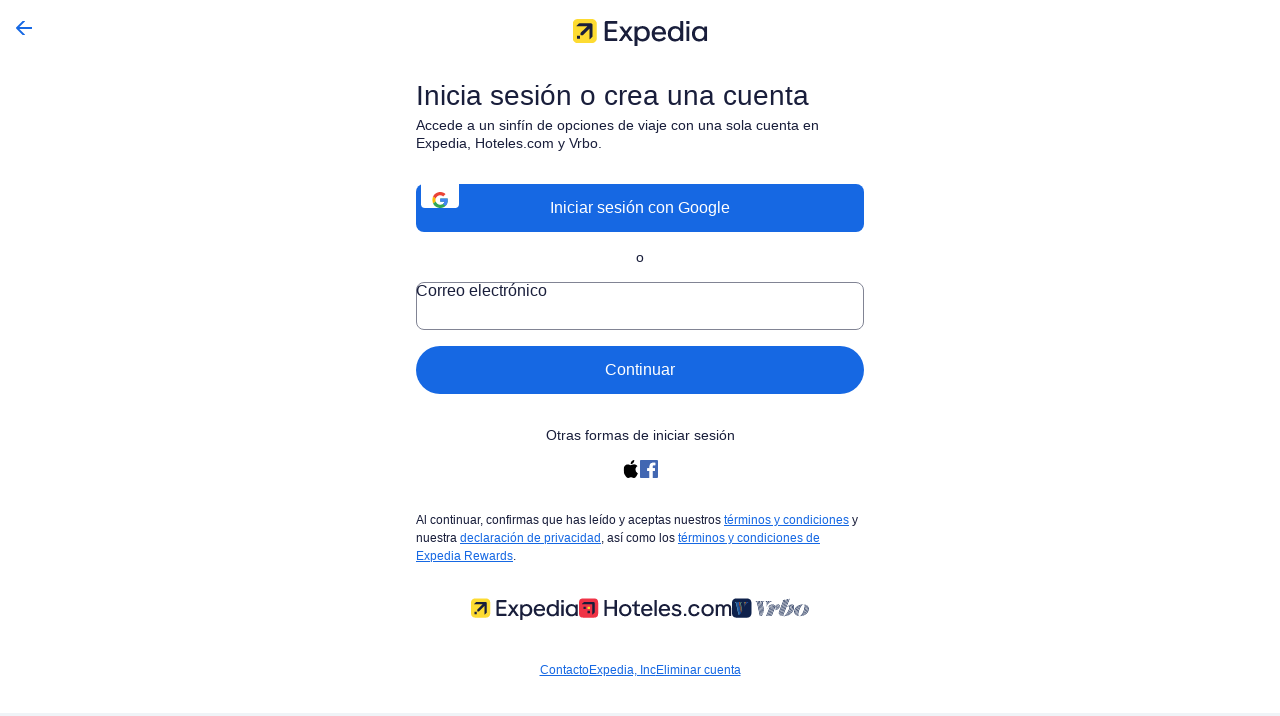

--- FILE ---
content_type: text/html; charset=utf-8
request_url: https://www.expedia.es/login?ckoflag=0&uurl=e3id%3Dredr%26rurl%3D%2FCudillero-Hoteles-Casona-De-La-Paca.h1065400.Informacion-Hotel
body_size: 179984
content:
<!DOCTYPE html><html data-language="es_ES" dir="ltr" lang="es"><head><title>Inicio de sesión en Expedia</title><meta charSet="UTF-8"/><meta http-equiv="X-UA-Compatible" content="IE=edge,chrome=1"/><meta name="viewport" content="width=device-width, initial-scale=1.0"/><meta name="apple-mobile-web-app-capable" content="yes"/><meta name="mobile-web-app-capable" content="yes"/><meta name="theme-color" content="#000000"/><link type="image/x-icon" href="/favicon.ico" sizes="16x16 32x32" rel="shortcut icon"/><link type="image/x-icon" href="/favicon.ico" sizes="16x16 32x32" rel="icon"/><link rel="apple-touch-icon" href="/favicon.ico"/><style>.page-container{background-color:#FFFFFF;min-height:99vh}.page-footer{bottom:0;padding:.625rem .625rem 0;position:fixed;width:100%}.uitk-image-placeholder{height:1.875rem}.uitk-image-placeholder-hcom{height:1.875rem;overflow:hidden}.uitk-biometric-image-placeholder{height:18.438rem}.img-logo{height:1.875rem}.img-logo-hcom{height:4.375rem}.header-spacing{margin:1.5rem 0}.vertical-aligned{vertical-align:middle}.have-an-account-text{font-family:"Centra No1", -apple-system, BlinkMacSystemFont, "Segoe UI", Roboto, "Helvetica Neue", Arial, sans-serif;font-size:.875rem;font-weight:400;line-height:1rem}.icon-disabled{color:#7695A3}.icon-enabled{color:#359656}.disabled-links{pointer-events:none}.transparent{background-color:transparent}.password-meter .uitk-progress-bar-current{background-color:#676A7D}.password-meter.strong-password .uitk-progress-bar-current{background-color:#46B05C}.code-split-loading .uitk-loader:before{margin:auto}.signin-with-naver .uitk-button{display:block}.signin-with-naver .uitk-button .uitk-mark{position:absolute}.signin-with-naver .uitk-button .naver-button-label{inline-size:100%;position:relative}:root{background-color:#EFF3F7;cursor:default;-webkit-font-smoothing:antialiased;-webkit-text-size-adjust:100%;text-size-adjust:100%}body{--egds-legacy-background-color:#EFF3F7;background-color:var(--egds-surface,var(--egds-legacy-background-color));color:var(--egds-on-surface,unset)}:root,a,abbr,address,article,aside,audio,b,body,button,canvas,caption,cite,dd,del,details,dfn,div,dl,dt,em,embed,fieldset,figcaption,figure,footer,form,h1,h2,h3,h4,h5,h6,header,i,iframe,img,input,ins,kbd,label,legend,li,mark,menu,nav,object,ol,output,p,q,ruby,s,section,small,span,strike,strong,sub,summary,sup,table,tbody,td,textarea,tfoot,th,thead,time,tr,u,ul,video{box-sizing:border-box;margin:0;padding:0}:after,:before{box-sizing:border-box}details,main{display:block}fieldset{border:none}ol,ul{list-style:none}pre{overflow:auto}progress{display:inline-block}summary{display:list-item}svg:not(:root){overflow:hidden}audio:not([controls]){display:none}[type=button],[type=reset],[type=submit],button{-webkit-appearance:button;appearance:button}[type=search]{-webkit-appearance:textfield;appearance:textfield}button,input{border-style:solid;border-width:0}button,input,select,textarea{cursor:pointer;font-family:inherit}a{--egds-legacy-color:#1668E3;color:var(--egds-secondary,var(--egds-legacy-color));text-decoration:none}a:hover{text-decoration:underline}audio,canvas,iframe,img,svg,video{vertical-align:middle}[tabindex],a,area,button,input,label,select,textarea{touch-action:manipulation}[aria-busy=true]{cursor:progress}[aria-controls]{cursor:pointer}[aria-disabled]{cursor:default}[hidden]{display:none}[hidden][aria-hidden=false]{clip:rect(0 0 0 0);display:inherit;position:absolute}[hidden][aria-hidden=false]:focus{clip:auto}strong{font-weight:700}.is-visually-hidden{block-size:1px;border:0;clip:rect(0 0 0 0);inline-size:1px;margin:-1px;overflow:hidden;padding:0;position:absolute}.is-visually-hidden.is-focusable:active,.is-visually-hidden.is-focusable:focus{block-size:auto;clip:auto;inline-size:auto;margin:0;overflow:visible;position:static}.is-invisible{visibility:hidden}.is-hidden{display:none}:disabled,[class*=is-disabled]{cursor:not-allowed;opacity:.36}:disabled :disabled,:disabled [class*=is-disabled],[class*=is-disabled] :disabled,[class*=is-disabled] [class*=is-disabled]{opacity:1}.uitk-no-outline :focus{outline:none}:global .is-visually-hidden{block-size:1px;border:0;clip:rect(0 0 0 0);inline-size:1px;margin:-1px;overflow:hidden;padding:0;position:absolute}:global .is-visually-hidden.is-focusable:active,:global .is-visually-hidden.is-focusable:focus{block-size:auto;clip:auto;inline-size:auto;margin:0;overflow:visible;position:static}:global .is-invisible{visibility:hidden}:global .is-hidden{display:none}:global :disabled,:global [class*=is-disabled]{cursor:not-allowed;opacity:.36}:global :disabled :global :disabled,:global :disabled :global [class*=is-disabled],:global [class*=is-disabled] :global :disabled,:global [class*=is-disabled] :global [class*=is-disabled]{opacity:1}:global .uitk-no-outline :focus{outline:none}:global .uitk-dialog{--egds-legacy-background-color:#FFFFFF;background-color:var(--egds-surface-high-elevation,var(--egds-legacy-background-color));block-size:auto;border-radius:1rem;margin-block:0;margin-inline:3rem;max-block-size:calc(100vh - 6rem);max-inline-size:36rem;opacity:1;position:relative}:global .uitk-dialog.uitk-dialog-sheet.uitk-dialog-fullscreen{block-size:100%;border-radius:0;inline-size:100%;inset-block-start:0;inset-inline-start:0;margin:0;max-block-size:100%;max-inline-size:100%;overflow:hidden;position:absolute}@supports not (inset-block-start:0){:global .uitk-dialog.uitk-dialog-sheet.uitk-dialog-fullscreen{left:0;top:0}}:global .uitk-dialog.uitk-dialog-sheet.uitk-dialog-fullscreen-bg-default{--egds-legacy-background-color:#FFFFFF;background-color:var(--egds-surface-high-elevation,var(--egds-legacy-background-color))}:global .uitk-dialog.uitk-dialog-sheet.uitk-dialog-fullscreen-bg-dark{--egds-legacy-background-color:#0C0E1C;background-color:var(--egds-overlay,var(--egds-legacy-background-color))}:global .uitk-dialog.uitk-dialog-sheet.uitk-dialog-fullscreen-bg-canvas{--egds-legacy-background-color:#EFF3F7;background-color:var(--egds-surface-high-elevation,var(--egds-legacy-background-color))}:global .uitk-dialog.uitk-dialog-sheet.uitk-dialog-fullscreen .uitk-dialog-content{block-size:100%}:global .uitk-dialog.uitk-dialog-sheet.uitk-dialog-fullscreen .uitk-dialog-content-wrapper{max-block-size:100%}:global .uitk-dialog-content{overflow:auto}:global .uitk-dialog-content-wrapper{block-size:100%;display:flex;flex-direction:column;max-block-size:calc(100vh - 6rem);position:relative}:global .uitk-dialog-content-wrapper .uitk-dialog-content-container{overflow:auto}:global .uitk-dialog-footer{display:flex;padding-block-start:1rem}:global .uitk-dialog-footer-stacked{flex-direction:column}:global .uitk-dialog-footer-stacked .uitk-dialog-footer-section{margin-block-end:0.75rem}:global .uitk-dialog-footer-stacked .uitk-dialog-footer-section:last-child{margin-block-end:0}:global .uitk-dialog-footer:not(.uitk-dialog-footer-stacked) .uitk-dialog-footer-section{margin-inline-end:0.75rem}:global .uitk-dialog-footer:not(.uitk-dialog-footer-stacked) .uitk-dialog-footer-section:not(:first-child){padding-inline-start:0}:global .uitk-dialog-footer:not(.uitk-dialog-footer-stacked) .uitk-dialog-footer-section:last-child{margin-inline-end:0}:global .uitk-dialog-footer-section{flex-grow:1;inline-size:100%}:global .uitk-dialog-footer-button{inline-size:100%}:global .uitk-dialog-layer-responsive{align-items:center;display:flex;justify-content:center}:global .uitk-dialog-layer{background:rgba(0,0,0,.4);inset:0;overflow-y:auto;position:fixed;z-index:700}@media screen and (max-width:35.938rem){:global .uitk-dialog-layer{block-size:var(--vh,inherit)}}@media screen and (min-width:36rem){:global .uitk-dialog.uitk-dialog-fullscreen.uitk-dialog-sheet{border-radius:0;margin-block:0;margin-inline:3rem;max-block-size:calc(100vh - 6rem);max-inline-size:36rem;position:relative}:global .uitk-dialog.uitk-dialog-fullscreen.uitk-dialog-sheet.uitk-dialog-height-auto{block-size:auto}}:global .uitk-dialog.uitk-dialog-sheet.uitk-dialog-fullscreen-strict{margin:auto;max-block-size:100%;max-inline-size:100%}:global .uitk-dialog.uitk-dialog-sheet.uitk-dialog-fullscreen-strict .uitk-dialog-content{inline-size:100%;margin-block:0;margin-inline:auto;max-inline-size:36rem}:global .uitk-dialog.uitk-dialog-sheet.uitk-dialog-fullscreen-strict.uitk-dialog-wide-content .uitk-dialog-content{inline-size:100%;max-inline-size:75rem}:global .uitk-card-roundcorner-all,:global .uitk-card-roundcorner-small-all{border-radius:1rem}:global .uitk-card-roundcorner-small-top-left,:global .uitk-card-roundcorner-top-left{border-top-left-radius:1rem}:global .uitk-card-roundcorner-small-top-right,:global .uitk-card-roundcorner-top-right{border-top-right-radius:1rem}:global .uitk-card-roundcorner-bottom-right,:global .uitk-card-roundcorner-small-bottom-right{border-bottom-right-radius:1rem}:global .uitk-card-roundcorner-bottom-left,:global .uitk-card-roundcorner-small-bottom-left{border-bottom-left-radius:1rem}:global .uitk-card-roundcorner-top-left{--egds-image__overflow:hidden}:global .uitk-card-roundcorner-top-right{--egds-image__overflow:hidden}:global .uitk-card-roundcorner-bottom-right{--egds-image__overflow:hidden}:global .uitk-card-roundcorner-bottom-left{--egds-image__overflow:hidden}:global .uitk-card-roundcorner-all{--egds-image__overflow:hidden}@media screen and (min-width:36rem){:global .uitk-card-roundcorner-medium-top-left{border-top-left-radius:1rem}:global .uitk-card-roundcorner-medium-top-right{border-top-right-radius:1rem}:global .uitk-card-roundcorner-medium-bottom-right{border-bottom-right-radius:1rem}:global .uitk-card-roundcorner-medium-bottom-left{border-bottom-left-radius:1rem}}@media screen and (min-width:62rem){:global .uitk-card-roundcorner-large-top-left{border-top-left-radius:1rem}:global .uitk-card-roundcorner-large-top-right{border-top-right-radius:1rem}:global .uitk-card-roundcorner-large-bottom-right{border-bottom-right-radius:1rem}:global .uitk-card-roundcorner-large-bottom-left{border-bottom-left-radius:1rem}}@media screen and (min-width:75rem){:global .uitk-card-roundcorner-extra_large-top-left{border-top-left-radius:1rem}:global .uitk-card-roundcorner-extra_large-top-right{border-top-right-radius:1rem}:global .uitk-card-roundcorner-extra_large-bottom-right{border-bottom-right-radius:1rem}:global .uitk-card-roundcorner-extra_large-bottom-left{border-bottom-left-radius:1rem}}:root{font-family:"Centra No2", -apple-system, BlinkMacSystemFont, "Segoe UI", Roboto, "Helvetica Neue", Arial, sans-serif;font-synthesis:none}@font-face{font-display:optional;font-family:Centra No2;font-style:normal;font-weight:300;src:url(https://a.travel-assets.com/egds/fonts/CentraNo2/CentraNo2-Light.woff2) format("woff2"),url(https://a.travel-assets.com/egds/fonts/CentraNo2/CentraNo2-Light.woff) format("woff");unicode-range:U+000-0FF}@font-face{font-display:optional;font-family:Centra No2;font-style:normal;font-weight:400;src:url(https://a.travel-assets.com/egds/fonts/CentraNo2/CentraNo2-Book.woff2) format("woff2"),url(https://a.travel-assets.com/egds/fonts/CentraNo2/CentraNo2-Book.woff) format("woff");unicode-range:U+000-0FF}@font-face{font-display:optional;font-family:Centra No2;font-style:normal;font-weight:500;src:url(https://a.travel-assets.com/egds/fonts/CentraNo2/CentraNo2-Medium.woff2) format("woff2"),url(https://a.travel-assets.com/egds/fonts/CentraNo2/CentraNo2-Medium.woff) format("woff");unicode-range:U+000-0FF}@font-face{font-display:optional;font-family:Centra No2;font-style:normal;font-weight:700;src:url(https://a.travel-assets.com/egds/fonts/CentraNo2/CentraNo2-Bold.woff2) format("woff2"),url(https://a.travel-assets.com/egds/fonts/CentraNo2/CentraNo2-Bold.woff) format("woff");unicode-range:U+000-0FF}@font-face{font-display:block;font-family:Reckless XPD;font-style:normal;font-weight:300;src:url(https://a.travel-assets.com/egds/fonts/RecklessXPD/RecklessXPD-Regular.woff2) format("woff2"),url(https://a.travel-assets.com/egds/fonts/RecklessXPD/RecklessXPD-Regular.woff) format("woff");unicode-range:U+000-0FF}@font-face{font-display:block;font-family:Reckless XPD;font-style:normal;font-weight:400;src:url(https://a.travel-assets.com/egds/fonts/RecklessXPD/RecklessXPD-Regular.woff2) format("woff2"),url(https://a.travel-assets.com/egds/fonts/RecklessXPD/RecklessXPD-Regular.woff) format("woff");unicode-range:U+000-0FF}@font-face{font-display:block;font-family:Reckless XPD;font-style:normal;font-weight:500;src:url(https://a.travel-assets.com/egds/fonts/RecklessXPD/RecklessXPD-Regular.woff2) format("woff2"),url(https://a.travel-assets.com/egds/fonts/RecklessXPD/RecklessXPD-Regular.woff) format("woff");unicode-range:U+000-0FF}@font-face{font-display:block;font-family:Reckless XPD;font-style:normal;font-weight:700;src:url(https://a.travel-assets.com/egds/fonts/RecklessXPD/RecklessXPD-Regular.woff2) format("woff2"),url(https://a.travel-assets.com/egds/fonts/RecklessXPD/RecklessXPD-Regular.woff) format("woff");unicode-range:U+000-0FF}[data-theme-light=ai-local-1]{--egds-primary:#191E3B;--egds-primary-variant:#155AC2;--egds-on-primary:#FFFFFF;--egds-primary-container:#9EBDEC;--egds-primary-container-variant:#72A6E2;--egds-on-primary-container:#191E3B;--egds-secondary:#191E3B;--egds-on-secondary:#FFFFFF;--egds-secondary-container:#6CA9EF;--egds-secondary-container-variant:#FFFFFF;--egds-on-secondary-container:#191E3B;--egds-tertiary:#191E3B;--egds-on-tertiary:#FFFFFF;--egds-tertiary-container:#FFFFFF;--egds-tertiary-container-variant:#FFFFFF;--egds-on-tertiary-container:#191E3B;--egds-surface:#ECF4FD;--egds-surface-low-elevation:#ECF4FD;--egds-surface-medium-elevation:#FFFFFF;--egds-surface-high-elevation:#FFFFFF;--egds-surface-container:#BEDAF8;--egds-surface-container-variant:#D1E4FA;--egds-on-surface:#191E3B;--egds-on-surface-variant:#191E3B;--egds-inverse-surface:#191E3B;--egds-inverse-on-surface:#FFFFFF;--egds-overlay:#191E3B;--egds-on-overlay:#FFFFFF;--egds-outline:#191E3B;--egds-outline-variant:#1879E7;--egds-outline-focus:#191E3B;--egds-critical:#6C172C;--egds-on-critical:#FFFFFF;--egds-critical-container:#FED5D8;--egds-on-critical-container:#A7183C;--egds-positive:#043F3B;--egds-on-positive:#FFFFFF;--egds-positive-container:#E6F7E9;--egds-on-positive-container:#227950;--egds-info:#1668E3;--egds-on-info:#FFFFFF;--egds-info-container:#1668E3;--egds-on-info-container:#FFFFFF;--egds-featured:#191E3B;--egds-on-featured:#FFFFFF;--egds-featured-container:#191E3B;--egds-on-featured-container:#FFFFFF;--egds-shadow:#0C0E1C;--egds-scrim:#0C0E1C;--egds-bottom-scrim:linear-gradient(180deg,rgba(12, 14, 28, 0) 1rem,rgba(12, 14, 28, 0.11) 2rem,rgba(12, 14, 28, 0.32) 3.1rem,rgba(12, 14, 28, 0.5) 4.625rem);--egds-button-scrim:linear-gradient(0deg,rgba(236, 244, 253, 0.75) 88%,transparent 100%);--egds-secondary-opacity-xx-low:rgba(25, 30, 59, 0.16);--egds-surface-opacity-mid:rgba(236, 244, 253, 0.5);--egds-surface-opacity-none:rgba(236, 244, 253, 0)}[data-theme-light=bright-1]{--egds-primary:#0C0E1C;--egds-primary-variant:#4D5167;--egds-on-primary:#FFFFFF;--egds-primary-container:#FEF4C2;--egds-primary-container-variant:#FEE672;--egds-on-primary-container:#0C0E1C;--egds-secondary:#0C0E1C;--egds-on-secondary:#FFFFFF;--egds-secondary-container:#FEF4C2;--egds-secondary-container-variant:#FEE672;--egds-on-secondary-container:#0C0E1C;--egds-tertiary:#31374F;--egds-on-tertiary:#FFFFFF;--egds-tertiary-container:#DEB902;--egds-tertiary-container-variant:#FEE672;--egds-on-tertiary-container:#0C0E1C;--egds-surface:#FDDB32;--egds-surface-low-elevation:#FDDB32;--egds-surface-medium-elevation:#FDDB32;--egds-surface-high-elevation:#FDDB32;--egds-surface-container:#FEF4C2;--egds-surface-container-variant:#FEE672;--egds-on-surface:#0C0E1C;--egds-on-surface-variant:#605001;--egds-inverse-surface:#0C0E1C;--egds-inverse-on-surface:#FFFFFF;--egds-overlay:#0C0E1C;--egds-on-overlay:#FFFFFF;--egds-outline:#0C0E1C;--egds-outline-variant:#C8B13D;--egds-outline-focus:#1668E3;--egds-critical:#A7183C;--egds-on-critical:#FFFFFF;--egds-critical-container:#FC8D96;--egds-on-critical-container:#6C172C;--egds-positive:#105D4A;--egds-on-positive:#FFFFFF;--egds-positive-container:#8FDE96;--egds-on-positive-container:#105D4A;--egds-info:#574D6D;--egds-on-info:#FFFFFF;--egds-info-container:#CAC0DF;--egds-on-info-container:#574D6D;--egds-featured:#11688D;--egds-on-featured:#FFFFFF;--egds-featured-container:#6AE0EB;--egds-on-featured-container:#0C4C71;--egds-shadow:#0C0E1C;--egds-scrim:#0C0E1C;--egds-bottom-scrim:linear-gradient(180deg,rgba(12, 14, 28, 0) 1rem,rgba(12, 14, 28, 0.11) 2rem,rgba(12, 14, 28, 0.32) 3.1rem,rgba(12, 14, 28, 0.5) 4.625rem);--egds-button-scrim:linear-gradient(0deg,rgba(253, 219, 50, 0.75) 88%,transparent 100%);--egds-secondary-opacity-xx-low:rgba(12, 14, 28, 0.16);--egds-surface-opacity-mid:rgba(253, 219, 50, 0.5);--egds-surface-opacity-none:rgba(253, 219, 50, 0)}[data-theme-light=dark-1]{--egds-primary:#649DF2;--egds-primary-variant:#A6C9F7;--egds-on-primary:#191E3B;--egds-primary-container:#0E3672;--egds-primary-container-variant:#292929;--egds-on-primary-container:#80B2F4;--egds-secondary:#649DF2;--egds-on-secondary:#191E3B;--egds-secondary-container:#0D4EAF;--egds-secondary-container-variant:#0E3672;--egds-on-secondary-container:#A6C9F7;--egds-tertiary:#CACCD2;--egds-on-tertiary:#191E3B;--egds-tertiary-container:#0D4EAF;--egds-tertiary-container-variant:#191E3B;--egds-on-tertiary-container:#CACCD2;--egds-surface:#0C0E1C;--egds-surface-low-elevation:#0C0E1C;--egds-surface-medium-elevation:#191E3B;--egds-surface-high-elevation:#191E3B;--egds-surface-container:#31374F;--egds-surface-container-variant:#191E3B;--egds-on-surface:#FFFFFF;--egds-on-surface-variant:#999CA8;--egds-inverse-surface:#DFE0E4;--egds-inverse-on-surface:#191E3B;--egds-overlay:#191E3B;--egds-on-overlay:#FFFFFF;--egds-outline:#999CA8;--egds-outline-variant:#676A7D;--egds-outline-focus:#3D84F0;--egds-critical:#F55669;--egds-on-critical:#191E3B;--egds-critical-container:#420E1B;--egds-on-critical-container:#F55669;--egds-positive:#57CA61;--egds-on-positive:#191E3B;--egds-positive-container:#022623;--egds-on-positive-container:#57CA61;--egds-info:#7C6F9B;--egds-on-info:#FFFFFF;--egds-info-container:#322D3E;--egds-on-info-container:#CAC0DF;--egds-featured:#0C4C71;--egds-on-featured:#FFFFFF;--egds-featured-container:#042743;--egds-on-featured-container:#6AE0EB;--egds-shadow:#0C0E1C;--egds-scrim:#0C0E1C;--egds-bottom-scrim:linear-gradient(180deg,rgba(12, 14, 28, 0) 1rem,rgba(12, 14, 28, 0.11) 2rem,rgba(12, 14, 28, 0.32) 3.1rem,rgba(12, 14, 28, 0.5) 4.625rem);--egds-button-scrim:linear-gradient(0deg,rgba(12, 14, 28, 0.75) 88%,transparent 100%);--egds-secondary-opacity-xx-low:rgba(100, 157, 242, 0.16);--egds-surface-opacity-mid:rgba(12, 14, 28, 0.5);--egds-surface-opacity-none:rgba(12, 14, 28, 0)}[data-theme-light=dark-2]{--egds-primary:#FFFFFF;--egds-primary-variant:#CDE4F9;--egds-on-primary:#191E3B;--egds-primary-container:#255775;--egds-primary-container-variant:#173B52;--egds-on-primary-container:#CDE4F9;--egds-secondary:#FFFFFF;--egds-on-secondary:#191E3B;--egds-secondary-container:#255775;--egds-secondary-container-variant:#173B52;--egds-on-secondary-container:#CDE4F9;--egds-tertiary:#CACCD2;--egds-on-tertiary:#191E3B;--egds-tertiary-container:#173B52;--egds-tertiary-container-variant:#191E3B;--egds-on-tertiary-container:#CACCD2;--egds-surface:#337197;--egds-surface-low-elevation:#337197;--egds-surface-medium-elevation:#255775;--egds-surface-high-elevation:#255775;--egds-surface-container:#31374F;--egds-surface-container-variant:#255775;--egds-on-surface:#FFFFFF;--egds-on-surface-variant:#FFFFFF;--egds-inverse-surface:#DFE0E4;--egds-inverse-on-surface:#191E3B;--egds-overlay:#0C0E1C;--egds-on-overlay:#FFFFFF;--egds-outline:#CDE4F9;--egds-outline-variant:#173B52;--egds-outline-focus:#FFFFFF;--egds-critical:#FFEFEF;--egds-on-critical:#A7183C;--egds-critical-container:#420E1B;--egds-on-critical-container:#F55669;--egds-positive:#E6F7E9;--egds-on-positive:#105D4A;--egds-positive-container:#022623;--egds-on-positive-container:#57CA61;--egds-info:#FDDB32;--egds-on-info:#191E3B;--egds-info-container:#FDDB32;--egds-on-info-container:#191E3B;--egds-featured:#B7CDDC;--egds-on-featured:#191E3B;--egds-featured-container:#B7CDDC;--egds-on-featured-container:#191E3B;--egds-shadow:#0C0E1C;--egds-scrim:#0C0E1C;--egds-bottom-scrim:linear-gradient(180deg,rgba(12, 14, 28, 0) 1rem,rgba(12, 14, 28, 0.11) 2rem,rgba(12, 14, 28, 0.32) 3.1rem,rgba(12, 14, 28, 0.5) 4.625rem);--egds-button-scrim:linear-gradient(0deg,rgba(51, 113, 151, 0.75) 88%,transparent 100%);--egds-secondary-opacity-xx-low:rgba(255, 255, 255, 0.16);--egds-surface-opacity-mid:rgba(51, 113, 151, 0.5);--egds-surface-opacity-none:rgba(51, 113, 151, 0)}[data-theme-light=global-loyalty-extra-high-bright]{--egds-primary:#191E3B;--egds-primary-variant:#4D5167;--egds-on-primary:#FFFFFF;--egds-primary-container:#C8DFF9;--egds-primary-container-variant:#FFF9D9;--egds-on-primary-container:#0D4EAF;--egds-secondary:#191E3B;--egds-on-secondary:#FFFFFF;--egds-secondary-container:#FFFFFF;--egds-secondary-container-variant:#ECF4FD;--egds-on-secondary-container:#191E3B;--egds-tertiary:#4D5167;--egds-on-tertiary:#FFFFFF;--egds-tertiary-container:#F3F3F5;--egds-tertiary-container-variant:#DFE0E4;--egds-on-tertiary-container:#4D5167;--egds-surface:#C3C3CF;--egds-surface-low-elevation:#C3C3CF;--egds-surface-medium-elevation:#C3C3CF;--egds-surface-high-elevation:#C3C3CF;--egds-surface-container:#F3F3F5;--egds-surface-container-variant:#DFE0E4;--egds-on-surface:#191E3B;--egds-on-surface-variant:#191E3B;--egds-inverse-surface:#0C0E1C;--egds-inverse-on-surface:#FFFFFF;--egds-overlay:#191E3B;--egds-on-overlay:#FFFFFF;--egds-outline:#191E3B;--egds-outline-variant:#191E3B;--egds-outline-focus:#1668E3;--egds-critical:#6C172C;--egds-on-critical:#FFFFFF;--egds-critical-container:#FED5D8;--egds-on-critical-container:#A7183C;--egds-positive:#043F3B;--egds-on-positive:#FFFFFF;--egds-positive-container:#BEECC6;--egds-on-positive-container:#105D4A;--egds-info:#7C6F9B;--egds-on-info:#FFFFFF;--egds-info-container:#E0DAEF;--egds-on-info-container:#574D6D;--egds-featured:#187FA5;--egds-on-featured:#FFFFFF;--egds-featured-container:#B2ECF0;--egds-on-featured-container:#11688D;--egds-shadow:#0C0E1C;--egds-scrim:#0C0E1C;--egds-bottom-scrim:linear-gradient(180deg,rgba(12, 14, 28, 0) 1rem,rgba(12, 14, 28, 0.11) 2rem,rgba(12, 14, 28, 0.32) 3.1rem,rgba(12, 14, 28, 0.5) 4.625rem);--egds-button-scrim:linear-gradient(0deg,rgba(195, 195, 207, 0.75) 88%,transparent 100%);--egds-secondary-opacity-xx-low:rgba(25, 30, 59, 0.16);--egds-surface-opacity-mid:rgba(195, 195, 207, 0.5);--egds-surface-opacity-none:rgba(195, 195, 207, 0)}[data-theme-light=global-loyalty-extra-high]{--egds-primary:#191E3B;--egds-primary-variant:#4D5167;--egds-on-primary:#FFFFFF;--egds-primary-container:#C8DFF9;--egds-primary-container-variant:#FFF9D9;--egds-on-primary-container:#0D4EAF;--egds-secondary:#191E3B;--egds-on-secondary:#FFFFFF;--egds-secondary-container:#FFFFFF;--egds-secondary-container-variant:#ECF4FD;--egds-on-secondary-container:#191E3B;--egds-tertiary:#4D5167;--egds-on-tertiary:#FFFFFF;--egds-tertiary-container:#C1C1E5;--egds-tertiary-container-variant:#EEEEFB;--egds-on-tertiary-container:#4D5167;--egds-surface:#DFDFF1;--egds-surface-low-elevation:#DFDFF1;--egds-surface-medium-elevation:#DFDFF1;--egds-surface-high-elevation:#DFDFF1;--egds-surface-container:#C1C1E5;--egds-surface-container-variant:#EEEEFB;--egds-on-surface:#191E3B;--egds-on-surface-variant:#191E3B;--egds-inverse-surface:#0C0E1C;--egds-inverse-on-surface:#FFFFFF;--egds-overlay:#191E3B;--egds-on-overlay:#FFFFFF;--egds-outline:#191E3B;--egds-outline-variant:#191E3B;--egds-outline-focus:#1668E3;--egds-critical:#A7183C;--egds-on-critical:#FFFFFF;--egds-critical-container:#FED5D8;--egds-on-critical-container:#A7183C;--egds-positive:#105D4A;--egds-on-positive:#FFFFFF;--egds-positive-container:#BEECC6;--egds-on-positive-container:#105D4A;--egds-info:#7C6F9B;--egds-on-info:#FFFFFF;--egds-info-container:#E0DAEF;--egds-on-info-container:#574D6D;--egds-featured:#187FA5;--egds-on-featured:#FFFFFF;--egds-featured-container:#B2ECF0;--egds-on-featured-container:#11688D;--egds-shadow:#0C0E1C;--egds-scrim:#0C0E1C;--egds-bottom-scrim:linear-gradient(180deg,rgba(12, 14, 28, 0) 1rem,rgba(12, 14, 28, 0.11) 2rem,rgba(12, 14, 28, 0.32) 3.1rem,rgba(12, 14, 28, 0.5) 4.625rem);--egds-button-scrim:linear-gradient(0deg,rgba(223, 223, 241, 0.75) 88%,transparent 100%);--egds-secondary-opacity-xx-low:rgba(25, 30, 59, 0.16);--egds-surface-opacity-mid:rgba(223, 223, 241, 0.5);--egds-surface-opacity-none:rgba(223, 223, 241, 0)}[data-theme-light=global-loyalty-high-bright]{--egds-primary:#191E3B;--egds-primary-variant:#4D5167;--egds-on-primary:#FFFFFF;--egds-primary-container:#C8DFF9;--egds-primary-container-variant:#FFF9D9;--egds-on-primary-container:#0D4EAF;--egds-secondary:#191E3B;--egds-on-secondary:#FFFFFF;--egds-secondary-container:#FFDB80;--egds-secondary-container-variant:#FFCD4D;--egds-on-secondary-container:#191E3B;--egds-tertiary:#191E3B;--egds-on-tertiary:#FFFFFF;--egds-tertiary-container:#FFDB80;--egds-tertiary-container-variant:#FFCD4D;--egds-on-tertiary-container:#191E3B;--egds-surface:#FFB800;--egds-surface-low-elevation:#FFB800;--egds-surface-medium-elevation:#FFB800;--egds-surface-high-elevation:#FFB800;--egds-surface-container:#FFDB80;--egds-surface-container-variant:#FFCD4D;--egds-on-surface:#191E3B;--egds-on-surface-variant:#191E3B;--egds-inverse-surface:#0C0E1C;--egds-inverse-on-surface:#FFFFFF;--egds-overlay:#191E3B;--egds-on-overlay:#FFFFFF;--egds-outline:#191E3B;--egds-outline-variant:#191E3B;--egds-outline-focus:#1668E3;--egds-critical:#6C172C;--egds-on-critical:#FFFFFF;--egds-critical-container:#FED5D8;--egds-on-critical-container:#A7183C;--egds-positive:#043F3B;--egds-on-positive:#FFFFFF;--egds-positive-container:#BEECC6;--egds-on-positive-container:#105D4A;--egds-info:#7C6F9B;--egds-on-info:#FFFFFF;--egds-info-container:#E0DAEF;--egds-on-info-container:#574D6D;--egds-featured:#187FA5;--egds-on-featured:#FFFFFF;--egds-featured-container:#B2ECF0;--egds-on-featured-container:#11688D;--egds-shadow:#0C0E1C;--egds-scrim:#0C0E1C;--egds-bottom-scrim:linear-gradient(180deg,rgba(12, 14, 28, 0) 1rem,rgba(12, 14, 28, 0.11) 2rem,rgba(12, 14, 28, 0.32) 3.1rem,rgba(12, 14, 28, 0.5) 4.625rem);--egds-button-scrim:linear-gradient(0deg,rgba(255, 184, 0, 0.75) 88%,transparent 100%);--egds-secondary-opacity-xx-low:rgba(25, 30, 59, 0.16);--egds-surface-opacity-mid:rgba(255, 184, 0, 0.5);--egds-surface-opacity-none:rgba(255, 184, 0, 0)}[data-theme-light=global-loyalty-high]{--egds-primary:#191E3B;--egds-primary-variant:#4D5167;--egds-on-primary:#FFFFFF;--egds-primary-container:#C8DFF9;--egds-primary-container-variant:#FFF9D9;--egds-on-primary-container:#0D4EAF;--egds-secondary:#191E3B;--egds-on-secondary:#FFFFFF;--egds-secondary-container:#FFFFFF;--egds-secondary-container-variant:#ECF4FD;--egds-on-secondary-container:#191E3B;--egds-tertiary:#4D5167;--egds-on-tertiary:#FFFFFF;--egds-tertiary-container:#F4CE60;--egds-tertiary-container-variant:#F7DB8A;--egds-on-tertiary-container:#4D5167;--egds-surface:#FFEAAD;--egds-surface-low-elevation:#FFEAAD;--egds-surface-medium-elevation:#FFEAAD;--egds-surface-high-elevation:#FFEAAD;--egds-surface-container:#F4CE60;--egds-surface-container-variant:#F7DB8A;--egds-on-surface:#191E3B;--egds-on-surface-variant:#191E3B;--egds-inverse-surface:#0C0E1C;--egds-inverse-on-surface:#FFFFFF;--egds-overlay:#191E3B;--egds-on-overlay:#FFFFFF;--egds-outline:#191E3B;--egds-outline-variant:#191E3B;--egds-outline-focus:#1668E3;--egds-critical:#A7183C;--egds-on-critical:#FFFFFF;--egds-critical-container:#FED5D8;--egds-on-critical-container:#A7183C;--egds-positive:#105D4A;--egds-on-positive:#FFFFFF;--egds-positive-container:#BEECC6;--egds-on-positive-container:#105D4A;--egds-info:#7C6F9B;--egds-on-info:#FFFFFF;--egds-info-container:#E0DAEF;--egds-on-info-container:#574D6D;--egds-featured:#187FA5;--egds-on-featured:#FFFFFF;--egds-featured-container:#B2ECF0;--egds-on-featured-container:#11688D;--egds-shadow:#0C0E1C;--egds-scrim:#0C0E1C;--egds-bottom-scrim:linear-gradient(180deg,rgba(12, 14, 28, 0) 1rem,rgba(12, 14, 28, 0.11) 2rem,rgba(12, 14, 28, 0.32) 3.1rem,rgba(12, 14, 28, 0.5) 4.625rem);--egds-button-scrim:linear-gradient(0deg,rgba(255, 234, 173, 0.75) 88%,transparent 100%);--egds-secondary-opacity-xx-low:rgba(25, 30, 59, 0.16);--egds-surface-opacity-mid:rgba(255, 234, 173, 0.5);--egds-surface-opacity-none:rgba(255, 234, 173, 0)}[data-theme-light=global-loyalty-low-bright]{--egds-primary:#FFFFFF;--egds-primary-variant:#A6C9F7;--egds-on-primary:#191E3B;--egds-primary-container:#0E3672;--egds-primary-container-variant:#292929;--egds-on-primary-container:#80B2F4;--egds-secondary:#FFFFFF;--egds-on-secondary:#191E3B;--egds-secondary-container:#181F3E;--egds-secondary-container-variant:#0E3672;--egds-on-secondary-container:#FFFFFF;--egds-tertiary:#CACCD2;--egds-on-tertiary:#191E3B;--egds-tertiary-container:#181F3E;--egds-tertiary-container-variant:#0E3672;--egds-on-tertiary-container:#CACCD2;--egds-surface:#304CA2;--egds-surface-low-elevation:#304CA2;--egds-surface-medium-elevation:#304CA2;--egds-surface-high-elevation:#304CA2;--egds-surface-container:#181F3E;--egds-surface-container-variant:#0E3672;--egds-on-surface:#FFFFFF;--egds-on-surface-variant:#FFFFFF;--egds-inverse-surface:#DFE0E4;--egds-inverse-on-surface:#191E3B;--egds-overlay:#191E3B;--egds-on-overlay:#FFFFFF;--egds-outline:#FFFFFF;--egds-outline-variant:#FFFFFF;--egds-outline-focus:#80B2F4;--egds-critical:#FDB4BA;--egds-on-critical:#191E3B;--egds-critical-container:#420E1B;--egds-on-critical-container:#F55669;--egds-positive:#8FDE96;--egds-on-positive:#191E3B;--egds-positive-container:#022623;--egds-on-positive-container:#57CA61;--egds-info:#A99DC6;--egds-on-info:#191E3B;--egds-info-container:#322D3E;--egds-on-info-container:#CAC0DF;--egds-featured:#27C4D9;--egds-on-featured:#191E3B;--egds-featured-container:#042743;--egds-on-featured-container:#6AE0EB;--egds-shadow:#0C0E1C;--egds-scrim:#0C0E1C;--egds-bottom-scrim:linear-gradient(180deg,rgba(12, 14, 28, 0) 1rem,rgba(12, 14, 28, 0.11) 2rem,rgba(12, 14, 28, 0.32) 3.1rem,rgba(12, 14, 28, 0.5) 4.625rem);--egds-button-scrim:linear-gradient(0deg,rgba(48, 76, 162, 0.75) 88%,transparent 100%);--egds-secondary-opacity-xx-low:rgba(255, 255, 255, 0.16);--egds-surface-opacity-mid:rgba(48, 76, 162, 0.5);--egds-surface-opacity-none:rgba(48, 76, 162, 0)}[data-theme-light=global-loyalty-low]{--egds-primary:#191E3B;--egds-primary-variant:#4D5167;--egds-on-primary:#FFFFFF;--egds-primary-container:#C8DFF9;--egds-primary-container-variant:#FFF9D9;--egds-on-primary-container:#0D4EAF;--egds-secondary:#191E3B;--egds-on-secondary:#FFFFFF;--egds-secondary-container:#FFFFFF;--egds-secondary-container-variant:#ECF4FD;--egds-on-secondary-container:#191E3B;--egds-tertiary:#4D5167;--egds-on-tertiary:#FFFFFF;--egds-tertiary-container:#B3C5F6;--egds-tertiary-container-variant:#ECF1FE;--egds-on-tertiary-container:#4D5167;--egds-surface:#D6E0FC;--egds-surface-low-elevation:#D6E0FC;--egds-surface-medium-elevation:#D6E0FC;--egds-surface-high-elevation:#D6E0FC;--egds-surface-container:#B3C5F6;--egds-surface-container-variant:#ECF1FE;--egds-on-surface:#191E3B;--egds-on-surface-variant:#191E3B;--egds-inverse-surface:#0C0E1C;--egds-inverse-on-surface:#FFFFFF;--egds-overlay:#191E3B;--egds-on-overlay:#FFFFFF;--egds-outline:#191E3B;--egds-outline-variant:#191E3B;--egds-outline-focus:#1668E3;--egds-critical:#A7183C;--egds-on-critical:#FFFFFF;--egds-critical-container:#FED5D8;--egds-on-critical-container:#A7183C;--egds-positive:#105D4A;--egds-on-positive:#FFFFFF;--egds-positive-container:#BEECC6;--egds-on-positive-container:#105D4A;--egds-info:#7C6F9B;--egds-on-info:#FFFFFF;--egds-info-container:#E0DAEF;--egds-on-info-container:#574D6D;--egds-featured:#187FA5;--egds-on-featured:#FFFFFF;--egds-featured-container:#B2ECF0;--egds-on-featured-container:#11688D;--egds-shadow:#0C0E1C;--egds-scrim:#0C0E1C;--egds-bottom-scrim:linear-gradient(180deg,rgba(12, 14, 28, 0) 1rem,rgba(12, 14, 28, 0.11) 2rem,rgba(12, 14, 28, 0.32) 3.1rem,rgba(12, 14, 28, 0.5) 4.625rem);--egds-button-scrim:linear-gradient(0deg,rgba(214, 224, 252, 0.75) 88%,transparent 100%);--egds-secondary-opacity-xx-low:rgba(25, 30, 59, 0.16);--egds-surface-opacity-mid:rgba(214, 224, 252, 0.5);--egds-surface-opacity-none:rgba(214, 224, 252, 0)}[data-theme-light=global-loyalty-mid-bright]{--egds-primary:#FFFFFF;--egds-primary-variant:#CACCD2;--egds-on-primary:#191E3B;--egds-primary-container:#0E3672;--egds-primary-container-variant:#292929;--egds-on-primary-container:#80B2F4;--egds-secondary:#FFFFFF;--egds-on-secondary:#191E3B;--egds-secondary-container:#191E3B;--egds-secondary-container-variant:#31374F;--egds-on-secondary-container:#FFFFFF;--egds-tertiary:#DFE0E4;--egds-on-tertiary:#191E3B;--egds-tertiary-container:#191E3B;--egds-tertiary-container-variant:#31374F;--egds-on-tertiary-container:#CACCD2;--egds-surface:#707480;--egds-surface-low-elevation:#707480;--egds-surface-medium-elevation:#707480;--egds-surface-high-elevation:#707480;--egds-surface-container:#191E3B;--egds-surface-container-variant:#31374F;--egds-on-surface:#FFFFFF;--egds-on-surface-variant:#FFFFFF;--egds-inverse-surface:#DFE0E4;--egds-inverse-on-surface:#191E3B;--egds-overlay:#191E3B;--egds-on-overlay:#FFFFFF;--egds-outline:#FFFFFF;--egds-outline-variant:#FFFFFF;--egds-outline-focus:#80B2F4;--egds-critical:#FFFFFF;--egds-on-critical:#191E3B;--egds-critical-container:#420E1B;--egds-on-critical-container:#F55669;--egds-positive:#FFFFFF;--egds-on-positive:#191E3B;--egds-positive-container:#022623;--egds-on-positive-container:#57CA61;--egds-info:#A99DC6;--egds-on-info:#191E3B;--egds-info-container:#322D3E;--egds-on-info-container:#CAC0DF;--egds-featured:#27C4D9;--egds-on-featured:#191E3B;--egds-featured-container:#042743;--egds-on-featured-container:#6AE0EB;--egds-shadow:#0C0E1C;--egds-scrim:#0C0E1C;--egds-bottom-scrim:linear-gradient(180deg,rgba(12, 14, 28, 0) 1rem,rgba(12, 14, 28, 0.11) 2rem,rgba(12, 14, 28, 0.32) 3.1rem,rgba(12, 14, 28, 0.5) 4.625rem);--egds-button-scrim:linear-gradient(0deg,rgba(112, 116, 128, 0.75) 88%,transparent 100%);--egds-secondary-opacity-xx-low:rgba(255, 255, 255, 0.16);--egds-surface-opacity-mid:rgba(112, 116, 128, 0.5);--egds-surface-opacity-none:rgba(112, 116, 128, 0)}[data-theme-light=global-loyalty-mid]{--egds-primary:#191E3B;--egds-primary-variant:#4D5167;--egds-on-primary:#FFFFFF;--egds-primary-container:#C8DFF9;--egds-primary-container-variant:#FFF9D9;--egds-on-primary-container:#0D4EAF;--egds-secondary:#191E3B;--egds-on-secondary:#FFFFFF;--egds-secondary-container:#FFFFFF;--egds-secondary-container-variant:#ECF4FD;--egds-on-secondary-container:#191E3B;--egds-tertiary:#4D5167;--egds-on-tertiary:#FFFFFF;--egds-tertiary-container:#C0C5CC;--egds-tertiary-container-variant:#EFF1F3;--egds-on-tertiary-container:#4D5167;--egds-surface:#DCE0E6;--egds-surface-low-elevation:#DCE0E6;--egds-surface-medium-elevation:#DCE0E6;--egds-surface-high-elevation:#DCE0E6;--egds-surface-container:#C0C5CC;--egds-surface-container-variant:#EFF1F3;--egds-on-surface:#191E3B;--egds-on-surface-variant:#191E3B;--egds-inverse-surface:#0C0E1C;--egds-inverse-on-surface:#FFFFFF;--egds-overlay:#191E3B;--egds-on-overlay:#FFFFFF;--egds-outline:#191E3B;--egds-outline-variant:#191E3B;--egds-outline-focus:#1668E3;--egds-critical:#A7183C;--egds-on-critical:#FFFFFF;--egds-critical-container:#FED5D8;--egds-on-critical-container:#A7183C;--egds-positive:#105D4A;--egds-on-positive:#FFFFFF;--egds-positive-container:#BEECC6;--egds-on-positive-container:#105D4A;--egds-info:#7C6F9B;--egds-on-info:#FFFFFF;--egds-info-container:#E0DAEF;--egds-on-info-container:#574D6D;--egds-featured:#187FA5;--egds-on-featured:#FFFFFF;--egds-featured-container:#B2ECF0;--egds-on-featured-container:#11688D;--egds-shadow:#0C0E1C;--egds-scrim:#0C0E1C;--egds-bottom-scrim:linear-gradient(180deg,rgba(12, 14, 28, 0) 1rem,rgba(12, 14, 28, 0.11) 2rem,rgba(12, 14, 28, 0.32) 3.1rem,rgba(12, 14, 28, 0.5) 4.625rem);--egds-button-scrim:linear-gradient(0deg,rgba(220, 224, 230, 0.75) 88%,transparent 100%);--egds-secondary-opacity-xx-low:rgba(25, 30, 59, 0.16);--egds-surface-opacity-mid:rgba(220, 224, 230, 0.5);--egds-surface-opacity-none:rgba(220, 224, 230, 0)}[data-theme-light=global-loyalty-standard]{--egds-primary:var(--global_loyalty_standard__primary);--egds-primary-variant:var(--global_loyalty_standard__primary_variant);--egds-on-primary:var(--global_loyalty_standard__on_primary);--egds-primary-container:var(--global_loyalty_standard__primary_container);--egds-primary-container-variant:var(--global_loyalty_standard__primary_container_variant);--egds-on-primary-container:var(--global_loyalty_standard__on_primary_container);--egds-secondary:var(--global_loyalty_standard__secondary);--egds-on-secondary:var(--global_loyalty_standard__on_secondary);--egds-secondary-container:var(--global_loyalty_standard__secondary_container);--egds-secondary-container-variant:var(--global_loyalty_standard__secondary_container_variant);--egds-on-secondary-container:var(--global_loyalty_standard__on_secondary_container);--egds-tertiary:var(--global_loyalty_standard__tertiary);--egds-on-tertiary:var(--global_loyalty_standard__on_tertiary);--egds-tertiary-container:var(--global_loyalty_standard__tertiary_container);--egds-tertiary-container-variant:var(--global_loyalty_standard__tertiary_container_variant);--egds-on-tertiary-container:var(--global_loyalty_standard__on_tertiary_container);--egds-surface:var(--global_loyalty_standard__surface);--egds-surface-low-elevation:var(--global_loyalty_standard__surface_low_elevation);--egds-surface-medium-elevation:var(--global_loyalty_standard__surface_medium_elevation);--egds-surface-high-elevation:var(--global_loyalty_standard__surface_high_elevation);--egds-surface-container:var(--global_loyalty_standard__surface_container);--egds-surface-container-variant:var(--global_loyalty_standard__surface_container_variant);--egds-on-surface:var(--global_loyalty_standard__on_surface);--egds-on-surface-variant:var(--global_loyalty_standard__on_surface_variant);--egds-inverse-surface:var(--global_loyalty_standard__inverse_surface);--egds-inverse-on-surface:var(--global_loyalty_standard__inverse_on_surface);--egds-overlay:var(--global_loyalty_standard__overlay);--egds-on-overlay:var(--global_loyalty_standard__on_overlay);--egds-outline:var(--global_loyalty_standard__outline);--egds-outline-variant:var(--global_loyalty_standard__outline_variant);--egds-outline-focus:var(--global_loyalty_standard__outline_focus);--egds-critical:var(--global_loyalty_standard__critical);--egds-on-critical:var(--global_loyalty_standard__on_critical);--egds-critical-container:var(--global_loyalty_standard__critical_container);--egds-on-critical-container:var(--global_loyalty_standard__on_critical_container);--egds-positive:var(--global_loyalty_standard__positive);--egds-on-positive:var(--global_loyalty_standard__on_positive);--egds-positive-container:var(--global_loyalty_standard__positive_container);--egds-on-positive-container:var(--global_loyalty_standard__on_positive_container);--egds-info:var(--global_loyalty_standard__info);--egds-on-info:var(--global_loyalty_standard__on_info);--egds-info-container:var(--global_loyalty_standard__info_container);--egds-on-info-container:var(--global_loyalty_standard__on_info_container);--egds-featured:var(--global_loyalty_standard__featured);--egds-on-featured:var(--global_loyalty_standard__on_featured);--egds-featured-container:var(--global_loyalty_standard__featured_container);--egds-on-featured-container:var(--global_loyalty_standard__on_featured_container);--egds-shadow:var(--global_loyalty_standard__shadow);--egds-scrim:var(--global_loyalty_standard__scrim);--egds-bottom-scrim:linear-gradient(180deg,var(--global_loyalty_standard__scrim__opacity__none) 1rem,var(--global_loyalty_standard__scrim__opacity__xx_low) 2rem,var(--global_loyalty_standard__scrim__opacity__low) 3.1rem,var(--global_loyalty_standard__scrim__opacity__high) 4.625rem);--egds-button-scrim:linear-gradient(0deg,var(--global_loyalty_standard__surface__opacity__x_high) 88%,transparent 100%);--egds-secondary-opacity-xx-low:var(--global_loyalty_standard__secondary__opacity__xx_low);--egds-surface-opacity-mid:var(--global_loyalty_standard__surface__opacity__mid);--egds-surface-opacity-none:var(--global_loyalty_standard__surface__opacity__none)}[data-theme-light=light-1]{--egds-primary:#1668E3;--egds-primary-variant:#0E3672;--egds-on-primary:#FFFFFF;--egds-primary-container:#C8DFF9;--egds-primary-container-variant:#FFF9D9;--egds-on-primary-container:#0D4EAF;--egds-secondary:#1668E3;--egds-on-secondary:#FFFFFF;--egds-secondary-container:#C8DFF9;--egds-secondary-container-variant:#ECF4FD;--egds-on-secondary-container:#0D4EAF;--egds-tertiary:#4D5167;--egds-on-tertiary:#FFFFFF;--egds-tertiary-container:#C8DFF9;--egds-tertiary-container-variant:#EFF3F7;--egds-on-tertiary-container:#4D5167;--egds-surface:#FFFFFF;--egds-surface-low-elevation:#FFFFFF;--egds-surface-medium-elevation:#FFFFFF;--egds-surface-high-elevation:#FFFFFF;--egds-surface-container:#DFE0E4;--egds-surface-container-variant:#EFF3F7;--egds-on-surface:#191E3B;--egds-on-surface-variant:#676A7D;--egds-inverse-surface:#0C0E1C;--egds-inverse-on-surface:#FFFFFF;--egds-overlay:#191E3B;--egds-on-overlay:#FFFFFF;--egds-outline:#818494;--egds-outline-variant:#DFE0E4;--egds-outline-focus:#1668E3;--egds-critical:#A7183C;--egds-on-critical:#FFFFFF;--egds-critical-container:#FED5D8;--egds-on-critical-container:#A7183C;--egds-positive:#227950;--egds-on-positive:#FFFFFF;--egds-positive-container:#BEECC6;--egds-on-positive-container:#105D4A;--egds-info:#7C6F9B;--egds-on-info:#FFFFFF;--egds-info-container:#E0DAEF;--egds-on-info-container:#574D6D;--egds-featured:#6AE0EB;--egds-on-featured:#191E3B;--egds-featured-container:#B2ECF0;--egds-on-featured-container:#11688D;--egds-shadow:#0C0E1C;--egds-scrim:#0C0E1C;--egds-bottom-scrim:linear-gradient(180deg,rgba(12, 14, 28, 0) 1rem,rgba(12, 14, 28, 0.11) 2rem,rgba(12, 14, 28, 0.32) 3.1rem,rgba(12, 14, 28, 0.5) 4.625rem);--egds-button-scrim:linear-gradient(0deg,rgba(255, 255, 255, 0.75) 88%,transparent 100%);--egds-secondary-opacity-xx-low:rgba(22, 104, 227, 0.16);--egds-surface-opacity-mid:rgba(255, 255, 255, 0.5);--egds-surface-opacity-none:rgba(255, 255, 255, 0)}[data-theme-light=marketing-1]{--egds-primary:#191E3B;--egds-primary-variant:#4D5167;--egds-on-primary:#FFFFFF;--egds-primary-container:#C8DFF9;--egds-primary-container-variant:#ECF4FD;--egds-on-primary-container:#0D4EAF;--egds-secondary:#191E3B;--egds-on-secondary:#FFFFFF;--egds-secondary-container:#C8DFF9;--egds-secondary-container-variant:#ECF4FD;--egds-on-secondary-container:#191E3B;--egds-tertiary:#4D5167;--egds-on-tertiary:#FFFFFF;--egds-tertiary-container:#D7E6E5;--egds-tertiary-container-variant:#9BCEBE;--egds-on-tertiary-container:#191E3B;--egds-surface:#9BCEBE;--egds-surface-low-elevation:#FFFFFF;--egds-surface-medium-elevation:#FFFFFF;--egds-surface-high-elevation:#FFFFFF;--egds-surface-container:#DFE0E4;--egds-surface-container-variant:#FFFFFF;--egds-on-surface:#191E3B;--egds-on-surface-variant:#191E3B;--egds-inverse-surface:#0C0E1C;--egds-inverse-on-surface:#FFFFFF;--egds-overlay:#191E3B;--egds-on-overlay:#FFFFFF;--egds-outline:#191E3B;--egds-outline-variant:#D7E6E5;--egds-outline-focus:#1668E3;--egds-critical:#6C172C;--egds-on-critical:#FFFFFF;--egds-critical-container:#FED5D8;--egds-on-critical-container:#A7183C;--egds-positive:#043F3B;--egds-on-positive:#FFFFFF;--egds-positive-container:#BEECC6;--egds-on-positive-container:#105D4A;--egds-info:#7C6F9B;--egds-on-info:#FFFFFF;--egds-info-container:#E0DAEF;--egds-on-info-container:#574D6D;--egds-featured:#6AE0EB;--egds-on-featured:#191E3B;--egds-featured-container:#B2ECF0;--egds-on-featured-container:#11688D;--egds-shadow:#0C0E1C;--egds-scrim:#0C0E1C;--egds-bottom-scrim:linear-gradient(180deg,rgba(12, 14, 28, 0) 1rem,rgba(12, 14, 28, 0.11) 2rem,rgba(12, 14, 28, 0.32) 3.1rem,rgba(12, 14, 28, 0.5) 4.625rem);--egds-button-scrim:linear-gradient(0deg,rgba(155, 206, 190, 0.75) 88%,transparent 100%);--egds-secondary-opacity-xx-low:rgba(25, 30, 59, 0.16);--egds-surface-opacity-mid:rgba(155, 206, 190, 0.5);--egds-surface-opacity-none:rgba(155, 206, 190, 0)}[data-theme-light=marketing-2]{--egds-primary:#191E3B;--egds-primary-variant:#4D5167;--egds-on-primary:#FFFFFF;--egds-primary-container:#C8DFF9;--egds-primary-container-variant:#ECF4FD;--egds-on-primary-container:#0D4EAF;--egds-secondary:#191E3B;--egds-on-secondary:#FFFFFF;--egds-secondary-container:#C8DFF9;--egds-secondary-container-variant:#ECF4FD;--egds-on-secondary-container:#191E3B;--egds-tertiary:#4D5167;--egds-on-tertiary:#FFFFFF;--egds-tertiary-container:#B0D7CB;--egds-tertiary-container-variant:#D7E6E5;--egds-on-tertiary-container:#4D5167;--egds-surface:#D7E6E5;--egds-surface-low-elevation:#FFFFFF;--egds-surface-medium-elevation:#FFFFFF;--egds-surface-high-elevation:#FFFFFF;--egds-surface-container:#DFE0E4;--egds-surface-container-variant:#FFFFFF;--egds-on-surface:#191E3B;--egds-on-surface-variant:#191E3B;--egds-inverse-surface:#0C0E1C;--egds-inverse-on-surface:#FFFFFF;--egds-overlay:#191E3B;--egds-on-overlay:#FFFFFF;--egds-outline:#191E3B;--egds-outline-variant:#9BCEBE;--egds-outline-focus:#1668E3;--egds-critical:#A7183C;--egds-on-critical:#FFFFFF;--egds-critical-container:#FED5D8;--egds-on-critical-container:#A7183C;--egds-positive:#105D4A;--egds-on-positive:#FFFFFF;--egds-positive-container:#BEECC6;--egds-on-positive-container:#105D4A;--egds-info:#7C6F9B;--egds-on-info:#FFFFFF;--egds-info-container:#E0DAEF;--egds-on-info-container:#574D6D;--egds-featured:#6AE0EB;--egds-on-featured:#191E3B;--egds-featured-container:#B2ECF0;--egds-on-featured-container:#11688D;--egds-shadow:#0C0E1C;--egds-scrim:#0C0E1C;--egds-bottom-scrim:linear-gradient(180deg,rgba(12, 14, 28, 0) 1rem,rgba(12, 14, 28, 0.11) 2rem,rgba(12, 14, 28, 0.32) 3.1rem,rgba(12, 14, 28, 0.5) 4.625rem);--egds-button-scrim:linear-gradient(0deg,rgba(215, 230, 229, 0.75) 88%,transparent 100%);--egds-secondary-opacity-xx-low:rgba(25, 30, 59, 0.16);--egds-surface-opacity-mid:rgba(215, 230, 229, 0.5);--egds-surface-opacity-none:rgba(215, 230, 229, 0)}[data-theme-light=marketing-3]{--egds-primary:#191E3B;--egds-primary-variant:#4D5167;--egds-on-primary:#FFFFFF;--egds-primary-container:#C8DFF9;--egds-primary-container-variant:#ECF4FD;--egds-on-primary-container:#0D4EAF;--egds-secondary:#191E3B;--egds-on-secondary:#FFFFFF;--egds-secondary-container:#8E9FAB;--egds-secondary-container-variant:#EFF3F7;--egds-on-secondary-container:#191E3B;--egds-tertiary:#2E3941;--egds-on-tertiary:#FFFFFF;--egds-tertiary-container:#EFF3F7;--egds-tertiary-container-variant:#EFF3F7;--egds-on-tertiary-container:#191E3B;--egds-surface:#B7CDDC;--egds-surface-low-elevation:#B7CDDC;--egds-surface-medium-elevation:#D7E3EC;--egds-surface-high-elevation:#D7E3EC;--egds-surface-container:#D7E3EC;--egds-surface-container-variant:#D7E3EC;--egds-on-surface:#191E3B;--egds-on-surface-variant:#191E3B;--egds-inverse-surface:#191E3B;--egds-inverse-on-surface:#FFFFFF;--egds-overlay:#191E3B;--egds-on-overlay:#FFFFFF;--egds-outline:#191E3B;--egds-outline-variant:#337197;--egds-outline-focus:#191E3B;--egds-critical:#6C172C;--egds-on-critical:#FFFFFF;--egds-critical-container:#FFEFEF;--egds-on-critical-container:#A7183C;--egds-positive:#043F3B;--egds-on-positive:#FFFFFF;--egds-positive-container:#E6F7E9;--egds-on-positive-container:#227950;--egds-info:#FDDB32;--egds-on-info:#191E3B;--egds-info-container:#FDDB32;--egds-on-info-container:#191E3B;--egds-featured:#337197;--egds-on-featured:#FFFFFF;--egds-featured-container:#337197;--egds-on-featured-container:#FFFFFF;--egds-shadow:#0C0E1C;--egds-scrim:#0C0E1C;--egds-bottom-scrim:linear-gradient(180deg,rgba(12, 14, 28, 0) 1rem,rgba(12, 14, 28, 0.11) 2rem,rgba(12, 14, 28, 0.32) 3.1rem,rgba(12, 14, 28, 0.5) 4.625rem);--egds-button-scrim:linear-gradient(0deg,rgba(183, 205, 220, 0.75) 88%,transparent 100%);--egds-secondary-opacity-xx-low:rgba(25, 30, 59, 0.16);--egds-surface-opacity-mid:rgba(183, 205, 220, 0.5);--egds-surface-opacity-none:rgba(183, 205, 220, 0)}[data-theme-light=romie]{--egds-primary:#1668E3;--egds-primary-variant:#0E3672;--egds-on-primary:#FFFFFF;--egds-primary-container:#C8DFF9;--egds-primary-container-variant:#FFF9D9;--egds-on-primary-container:#0D4EAF;--egds-secondary:#1668E3;--egds-on-secondary:#FFFFFF;--egds-secondary-container:#E3DEF1;--egds-secondary-container-variant:#F3F1F9;--egds-on-secondary-container:#0D4EAF;--egds-tertiary:#4D5167;--egds-on-tertiary:#FFFFFF;--egds-tertiary-container:#D0C7E8;--egds-tertiary-container-variant:#EFF3F7;--egds-on-tertiary-container:#4D5167;--egds-surface:#FFFFFF;--egds-surface-low-elevation:#FFFFFF;--egds-surface-medium-elevation:#FFFFFF;--egds-surface-high-elevation:#FFFFFF;--egds-surface-container:#DFE0E4;--egds-surface-container-variant:#F3F1F9;--egds-on-surface:#191E3B;--egds-on-surface-variant:#676A7D;--egds-inverse-surface:#0C0E1C;--egds-inverse-on-surface:#FFFFFF;--egds-overlay:#191E3B;--egds-on-overlay:#FFFFFF;--egds-outline:#785BAF;--egds-outline-variant:#E3DEF1;--egds-outline-focus:#1668E3;--egds-critical:#A7183C;--egds-on-critical:#FFFFFF;--egds-critical-container:#FED5D8;--egds-on-critical-container:#A7183C;--egds-positive:#227950;--egds-on-positive:#FFFFFF;--egds-positive-container:#BEECC6;--egds-on-positive-container:#105D4A;--egds-info:#7C6F9B;--egds-on-info:#FFFFFF;--egds-info-container:#E0DAEF;--egds-on-info-container:#574D6D;--egds-featured:#6AE0EB;--egds-on-featured:#191E3B;--egds-featured-container:#B2ECF0;--egds-on-featured-container:#11688D;--egds-shadow:#0C0E1C;--egds-scrim:#0C0E1C;--egds-bottom-scrim:linear-gradient(180deg,rgba(12, 14, 28, 0) 1rem,rgba(12, 14, 28, 0.11) 2rem,rgba(12, 14, 28, 0.32) 3.1rem,rgba(12, 14, 28, 0.5) 4.625rem);--egds-button-scrim:linear-gradient(0deg,rgba(255, 255, 255, 0.75) 88%,transparent 100%);--egds-secondary-opacity-xx-low:rgba(22, 104, 227, 0.16);--egds-surface-opacity-mid:rgba(255, 255, 255, 0.5);--egds-surface-opacity-none:rgba(255, 255, 255, 0)}.uitk-theme-provider-container{background:var(--egds-surface)}.uitk-theme-provider-container.uitk-light-mode-is-gradient{background:var(--egds-background-gradient) var(--egds-surface);background-size:cover}.uitk-light-mode-is-base,.uitk-light-mode-is-gradient{background:var(--egds-surface);border-color:transparent}.uitk-light-mode-is-base:before,.uitk-light-mode-is-gradient:before{border-color:transparent}.uitk-light-mode-is-gradient{background:var(--egds-background-gradient) var(--egds-surface);background-size:cover}[data-theme-light]{--egds-none:none;--egds-underline:underline;--egds-button-opacity-tertiary-inverse-default:0%;--egds-button-opacity-tertiary-inverse-hover:16%;--egds-button-opacity-tertiary-inverse-active:24%;--egds-button-opacity-overlay-default:64%;--egds-button-opacity-overlay-hover:72%;--egds-button-opacity-overlay-active:92%;--egds-carousel-pagination-opacity:70%;--egds-primary-leading-scrim:linear-gradient(270deg,transparent 0%,var(--egds-surface) 100%);--egds-primary-trailing-scrim:linear-gradient(90deg,transparent 0%,var(--egds-surface) 100%);--egds-secondary-leading-scrim:linear-gradient(270deg,transparent 0%,var(--egds-surface-container-variant) 100%);--egds-secondary-trailing-scrim:linear-gradient(90deg,transparent 0%,var(--egds-surface-container-variant) 100%);--egds-scrim-shadow:0 0 0 var(--egds-shadow);--egds-overlay-scrim-opacity:50%;--egds-primary-button-hover-opacity:50%;--egds-opacity-default:28%;--egds-full-opacity:100%;--egds-transparent:transparent}@media screen and (prefers-color-scheme:dark){[data-theme-dark=ai-local-1]{--egds-primary:#191E3B;--egds-primary-variant:#155AC2;--egds-on-primary:#FFFFFF;--egds-primary-container:#9EBDEC;--egds-primary-container-variant:#72A6E2;--egds-on-primary-container:#191E3B;--egds-secondary:#191E3B;--egds-on-secondary:#FFFFFF;--egds-secondary-container:#6CA9EF;--egds-secondary-container-variant:#FFFFFF;--egds-on-secondary-container:#191E3B;--egds-tertiary:#191E3B;--egds-on-tertiary:#FFFFFF;--egds-tertiary-container:#FFFFFF;--egds-tertiary-container-variant:#FFFFFF;--egds-on-tertiary-container:#191E3B;--egds-surface:#ECF4FD;--egds-surface-low-elevation:#ECF4FD;--egds-surface-medium-elevation:#FFFFFF;--egds-surface-high-elevation:#FFFFFF;--egds-surface-container:#BEDAF8;--egds-surface-container-variant:#D1E4FA;--egds-on-surface:#191E3B;--egds-on-surface-variant:#191E3B;--egds-inverse-surface:#191E3B;--egds-inverse-on-surface:#FFFFFF;--egds-overlay:#191E3B;--egds-on-overlay:#FFFFFF;--egds-outline:#191E3B;--egds-outline-variant:#1879E7;--egds-outline-focus:#191E3B;--egds-critical:#6C172C;--egds-on-critical:#FFFFFF;--egds-critical-container:#FED5D8;--egds-on-critical-container:#A7183C;--egds-positive:#043F3B;--egds-on-positive:#FFFFFF;--egds-positive-container:#E6F7E9;--egds-on-positive-container:#227950;--egds-info:#1668E3;--egds-on-info:#FFFFFF;--egds-info-container:#1668E3;--egds-on-info-container:#FFFFFF;--egds-featured:#191E3B;--egds-on-featured:#FFFFFF;--egds-featured-container:#191E3B;--egds-on-featured-container:#FFFFFF;--egds-shadow:#0C0E1C;--egds-scrim:#0C0E1C;--egds-bottom-scrim:linear-gradient(180deg,rgba(12, 14, 28, 0) 1rem,rgba(12, 14, 28, 0.11) 2rem,rgba(12, 14, 28, 0.32) 3.1rem,rgba(12, 14, 28, 0.5) 4.625rem);--egds-button-scrim:linear-gradient(0deg,rgba(236, 244, 253, 0.75) 88%,transparent 100%);--egds-secondary-opacity-xx-low:rgba(25, 30, 59, 0.16);--egds-surface-opacity-mid:rgba(236, 244, 253, 0.5);--egds-surface-opacity-none:rgba(236, 244, 253, 0)}[data-theme-dark=bright-1]{--egds-primary:#0C0E1C;--egds-primary-variant:#4D5167;--egds-on-primary:#FFFFFF;--egds-primary-container:#FEF4C2;--egds-primary-container-variant:#FEE672;--egds-on-primary-container:#0C0E1C;--egds-secondary:#0C0E1C;--egds-on-secondary:#FFFFFF;--egds-secondary-container:#FEF4C2;--egds-secondary-container-variant:#FEE672;--egds-on-secondary-container:#0C0E1C;--egds-tertiary:#31374F;--egds-on-tertiary:#FFFFFF;--egds-tertiary-container:#DEB902;--egds-tertiary-container-variant:#FEE672;--egds-on-tertiary-container:#0C0E1C;--egds-surface:#FDDB32;--egds-surface-low-elevation:#FDDB32;--egds-surface-medium-elevation:#FDDB32;--egds-surface-high-elevation:#FDDB32;--egds-surface-container:#FEF4C2;--egds-surface-container-variant:#FEE672;--egds-on-surface:#0C0E1C;--egds-on-surface-variant:#605001;--egds-inverse-surface:#0C0E1C;--egds-inverse-on-surface:#FFFFFF;--egds-overlay:#0C0E1C;--egds-on-overlay:#FFFFFF;--egds-outline:#0C0E1C;--egds-outline-variant:#C8B13D;--egds-outline-focus:#1668E3;--egds-critical:#A7183C;--egds-on-critical:#FFFFFF;--egds-critical-container:#FC8D96;--egds-on-critical-container:#6C172C;--egds-positive:#105D4A;--egds-on-positive:#FFFFFF;--egds-positive-container:#8FDE96;--egds-on-positive-container:#105D4A;--egds-info:#574D6D;--egds-on-info:#FFFFFF;--egds-info-container:#CAC0DF;--egds-on-info-container:#574D6D;--egds-featured:#11688D;--egds-on-featured:#FFFFFF;--egds-featured-container:#6AE0EB;--egds-on-featured-container:#0C4C71;--egds-shadow:#0C0E1C;--egds-scrim:#0C0E1C;--egds-bottom-scrim:linear-gradient(180deg,rgba(12, 14, 28, 0) 1rem,rgba(12, 14, 28, 0.11) 2rem,rgba(12, 14, 28, 0.32) 3.1rem,rgba(12, 14, 28, 0.5) 4.625rem);--egds-button-scrim:linear-gradient(0deg,rgba(253, 219, 50, 0.75) 88%,transparent 100%);--egds-secondary-opacity-xx-low:rgba(12, 14, 28, 0.16);--egds-surface-opacity-mid:rgba(253, 219, 50, 0.5);--egds-surface-opacity-none:rgba(253, 219, 50, 0)}[data-theme-dark=dark-1]{--egds-primary:#649DF2;--egds-primary-variant:#A6C9F7;--egds-on-primary:#191E3B;--egds-primary-container:#0E3672;--egds-primary-container-variant:#292929;--egds-on-primary-container:#80B2F4;--egds-secondary:#649DF2;--egds-on-secondary:#191E3B;--egds-secondary-container:#0D4EAF;--egds-secondary-container-variant:#0E3672;--egds-on-secondary-container:#A6C9F7;--egds-tertiary:#CACCD2;--egds-on-tertiary:#191E3B;--egds-tertiary-container:#0D4EAF;--egds-tertiary-container-variant:#191E3B;--egds-on-tertiary-container:#CACCD2;--egds-surface:#0C0E1C;--egds-surface-low-elevation:#0C0E1C;--egds-surface-medium-elevation:#191E3B;--egds-surface-high-elevation:#191E3B;--egds-surface-container:#31374F;--egds-surface-container-variant:#191E3B;--egds-on-surface:#FFFFFF;--egds-on-surface-variant:#999CA8;--egds-inverse-surface:#DFE0E4;--egds-inverse-on-surface:#191E3B;--egds-overlay:#191E3B;--egds-on-overlay:#FFFFFF;--egds-outline:#999CA8;--egds-outline-variant:#676A7D;--egds-outline-focus:#3D84F0;--egds-critical:#F55669;--egds-on-critical:#191E3B;--egds-critical-container:#420E1B;--egds-on-critical-container:#F55669;--egds-positive:#57CA61;--egds-on-positive:#191E3B;--egds-positive-container:#022623;--egds-on-positive-container:#57CA61;--egds-info:#7C6F9B;--egds-on-info:#FFFFFF;--egds-info-container:#322D3E;--egds-on-info-container:#CAC0DF;--egds-featured:#0C4C71;--egds-on-featured:#FFFFFF;--egds-featured-container:#042743;--egds-on-featured-container:#6AE0EB;--egds-shadow:#0C0E1C;--egds-scrim:#0C0E1C;--egds-bottom-scrim:linear-gradient(180deg,rgba(12, 14, 28, 0) 1rem,rgba(12, 14, 28, 0.11) 2rem,rgba(12, 14, 28, 0.32) 3.1rem,rgba(12, 14, 28, 0.5) 4.625rem);--egds-button-scrim:linear-gradient(0deg,rgba(12, 14, 28, 0.75) 88%,transparent 100%);--egds-secondary-opacity-xx-low:rgba(100, 157, 242, 0.16);--egds-surface-opacity-mid:rgba(12, 14, 28, 0.5);--egds-surface-opacity-none:rgba(12, 14, 28, 0)}[data-theme-dark=dark-2]{--egds-primary:#FFFFFF;--egds-primary-variant:#CDE4F9;--egds-on-primary:#191E3B;--egds-primary-container:#255775;--egds-primary-container-variant:#173B52;--egds-on-primary-container:#CDE4F9;--egds-secondary:#FFFFFF;--egds-on-secondary:#191E3B;--egds-secondary-container:#255775;--egds-secondary-container-variant:#173B52;--egds-on-secondary-container:#CDE4F9;--egds-tertiary:#CACCD2;--egds-on-tertiary:#191E3B;--egds-tertiary-container:#173B52;--egds-tertiary-container-variant:#191E3B;--egds-on-tertiary-container:#CACCD2;--egds-surface:#337197;--egds-surface-low-elevation:#337197;--egds-surface-medium-elevation:#255775;--egds-surface-high-elevation:#255775;--egds-surface-container:#31374F;--egds-surface-container-variant:#255775;--egds-on-surface:#FFFFFF;--egds-on-surface-variant:#FFFFFF;--egds-inverse-surface:#DFE0E4;--egds-inverse-on-surface:#191E3B;--egds-overlay:#0C0E1C;--egds-on-overlay:#FFFFFF;--egds-outline:#CDE4F9;--egds-outline-variant:#173B52;--egds-outline-focus:#FFFFFF;--egds-critical:#FFEFEF;--egds-on-critical:#A7183C;--egds-critical-container:#420E1B;--egds-on-critical-container:#F55669;--egds-positive:#E6F7E9;--egds-on-positive:#105D4A;--egds-positive-container:#022623;--egds-on-positive-container:#57CA61;--egds-info:#FDDB32;--egds-on-info:#191E3B;--egds-info-container:#FDDB32;--egds-on-info-container:#191E3B;--egds-featured:#B7CDDC;--egds-on-featured:#191E3B;--egds-featured-container:#B7CDDC;--egds-on-featured-container:#191E3B;--egds-shadow:#0C0E1C;--egds-scrim:#0C0E1C;--egds-bottom-scrim:linear-gradient(180deg,rgba(12, 14, 28, 0) 1rem,rgba(12, 14, 28, 0.11) 2rem,rgba(12, 14, 28, 0.32) 3.1rem,rgba(12, 14, 28, 0.5) 4.625rem);--egds-button-scrim:linear-gradient(0deg,rgba(51, 113, 151, 0.75) 88%,transparent 100%);--egds-secondary-opacity-xx-low:rgba(255, 255, 255, 0.16);--egds-surface-opacity-mid:rgba(51, 113, 151, 0.5);--egds-surface-opacity-none:rgba(51, 113, 151, 0)}[data-theme-dark=global-loyalty-extra-high-bright]{--egds-primary:#191E3B;--egds-primary-variant:#4D5167;--egds-on-primary:#FFFFFF;--egds-primary-container:#C8DFF9;--egds-primary-container-variant:#FFF9D9;--egds-on-primary-container:#0D4EAF;--egds-secondary:#191E3B;--egds-on-secondary:#FFFFFF;--egds-secondary-container:#FFFFFF;--egds-secondary-container-variant:#ECF4FD;--egds-on-secondary-container:#191E3B;--egds-tertiary:#4D5167;--egds-on-tertiary:#FFFFFF;--egds-tertiary-container:#F3F3F5;--egds-tertiary-container-variant:#DFE0E4;--egds-on-tertiary-container:#4D5167;--egds-surface:#C3C3CF;--egds-surface-low-elevation:#C3C3CF;--egds-surface-medium-elevation:#C3C3CF;--egds-surface-high-elevation:#C3C3CF;--egds-surface-container:#F3F3F5;--egds-surface-container-variant:#DFE0E4;--egds-on-surface:#191E3B;--egds-on-surface-variant:#191E3B;--egds-inverse-surface:#0C0E1C;--egds-inverse-on-surface:#FFFFFF;--egds-overlay:#191E3B;--egds-on-overlay:#FFFFFF;--egds-outline:#191E3B;--egds-outline-variant:#191E3B;--egds-outline-focus:#1668E3;--egds-critical:#6C172C;--egds-on-critical:#FFFFFF;--egds-critical-container:#FED5D8;--egds-on-critical-container:#A7183C;--egds-positive:#043F3B;--egds-on-positive:#FFFFFF;--egds-positive-container:#BEECC6;--egds-on-positive-container:#105D4A;--egds-info:#7C6F9B;--egds-on-info:#FFFFFF;--egds-info-container:#E0DAEF;--egds-on-info-container:#574D6D;--egds-featured:#187FA5;--egds-on-featured:#FFFFFF;--egds-featured-container:#B2ECF0;--egds-on-featured-container:#11688D;--egds-shadow:#0C0E1C;--egds-scrim:#0C0E1C;--egds-bottom-scrim:linear-gradient(180deg,rgba(12, 14, 28, 0) 1rem,rgba(12, 14, 28, 0.11) 2rem,rgba(12, 14, 28, 0.32) 3.1rem,rgba(12, 14, 28, 0.5) 4.625rem);--egds-button-scrim:linear-gradient(0deg,rgba(195, 195, 207, 0.75) 88%,transparent 100%);--egds-secondary-opacity-xx-low:rgba(25, 30, 59, 0.16);--egds-surface-opacity-mid:rgba(195, 195, 207, 0.5);--egds-surface-opacity-none:rgba(195, 195, 207, 0)}[data-theme-dark=global-loyalty-extra-high]{--egds-primary:#191E3B;--egds-primary-variant:#4D5167;--egds-on-primary:#FFFFFF;--egds-primary-container:#C8DFF9;--egds-primary-container-variant:#FFF9D9;--egds-on-primary-container:#0D4EAF;--egds-secondary:#191E3B;--egds-on-secondary:#FFFFFF;--egds-secondary-container:#FFFFFF;--egds-secondary-container-variant:#ECF4FD;--egds-on-secondary-container:#191E3B;--egds-tertiary:#4D5167;--egds-on-tertiary:#FFFFFF;--egds-tertiary-container:#C1C1E5;--egds-tertiary-container-variant:#EEEEFB;--egds-on-tertiary-container:#4D5167;--egds-surface:#DFDFF1;--egds-surface-low-elevation:#DFDFF1;--egds-surface-medium-elevation:#DFDFF1;--egds-surface-high-elevation:#DFDFF1;--egds-surface-container:#C1C1E5;--egds-surface-container-variant:#EEEEFB;--egds-on-surface:#191E3B;--egds-on-surface-variant:#191E3B;--egds-inverse-surface:#0C0E1C;--egds-inverse-on-surface:#FFFFFF;--egds-overlay:#191E3B;--egds-on-overlay:#FFFFFF;--egds-outline:#191E3B;--egds-outline-variant:#191E3B;--egds-outline-focus:#1668E3;--egds-critical:#A7183C;--egds-on-critical:#FFFFFF;--egds-critical-container:#FED5D8;--egds-on-critical-container:#A7183C;--egds-positive:#105D4A;--egds-on-positive:#FFFFFF;--egds-positive-container:#BEECC6;--egds-on-positive-container:#105D4A;--egds-info:#7C6F9B;--egds-on-info:#FFFFFF;--egds-info-container:#E0DAEF;--egds-on-info-container:#574D6D;--egds-featured:#187FA5;--egds-on-featured:#FFFFFF;--egds-featured-container:#B2ECF0;--egds-on-featured-container:#11688D;--egds-shadow:#0C0E1C;--egds-scrim:#0C0E1C;--egds-bottom-scrim:linear-gradient(180deg,rgba(12, 14, 28, 0) 1rem,rgba(12, 14, 28, 0.11) 2rem,rgba(12, 14, 28, 0.32) 3.1rem,rgba(12, 14, 28, 0.5) 4.625rem);--egds-button-scrim:linear-gradient(0deg,rgba(223, 223, 241, 0.75) 88%,transparent 100%);--egds-secondary-opacity-xx-low:rgba(25, 30, 59, 0.16);--egds-surface-opacity-mid:rgba(223, 223, 241, 0.5);--egds-surface-opacity-none:rgba(223, 223, 241, 0)}[data-theme-dark=global-loyalty-high-bright]{--egds-primary:#191E3B;--egds-primary-variant:#4D5167;--egds-on-primary:#FFFFFF;--egds-primary-container:#C8DFF9;--egds-primary-container-variant:#FFF9D9;--egds-on-primary-container:#0D4EAF;--egds-secondary:#191E3B;--egds-on-secondary:#FFFFFF;--egds-secondary-container:#FFDB80;--egds-secondary-container-variant:#FFCD4D;--egds-on-secondary-container:#191E3B;--egds-tertiary:#191E3B;--egds-on-tertiary:#FFFFFF;--egds-tertiary-container:#FFDB80;--egds-tertiary-container-variant:#FFCD4D;--egds-on-tertiary-container:#191E3B;--egds-surface:#FFB800;--egds-surface-low-elevation:#FFB800;--egds-surface-medium-elevation:#FFB800;--egds-surface-high-elevation:#FFB800;--egds-surface-container:#FFDB80;--egds-surface-container-variant:#FFCD4D;--egds-on-surface:#191E3B;--egds-on-surface-variant:#191E3B;--egds-inverse-surface:#0C0E1C;--egds-inverse-on-surface:#FFFFFF;--egds-overlay:#191E3B;--egds-on-overlay:#FFFFFF;--egds-outline:#191E3B;--egds-outline-variant:#191E3B;--egds-outline-focus:#1668E3;--egds-critical:#6C172C;--egds-on-critical:#FFFFFF;--egds-critical-container:#FED5D8;--egds-on-critical-container:#A7183C;--egds-positive:#043F3B;--egds-on-positive:#FFFFFF;--egds-positive-container:#BEECC6;--egds-on-positive-container:#105D4A;--egds-info:#7C6F9B;--egds-on-info:#FFFFFF;--egds-info-container:#E0DAEF;--egds-on-info-container:#574D6D;--egds-featured:#187FA5;--egds-on-featured:#FFFFFF;--egds-featured-container:#B2ECF0;--egds-on-featured-container:#11688D;--egds-shadow:#0C0E1C;--egds-scrim:#0C0E1C;--egds-bottom-scrim:linear-gradient(180deg,rgba(12, 14, 28, 0) 1rem,rgba(12, 14, 28, 0.11) 2rem,rgba(12, 14, 28, 0.32) 3.1rem,rgba(12, 14, 28, 0.5) 4.625rem);--egds-button-scrim:linear-gradient(0deg,rgba(255, 184, 0, 0.75) 88%,transparent 100%);--egds-secondary-opacity-xx-low:rgba(25, 30, 59, 0.16);--egds-surface-opacity-mid:rgba(255, 184, 0, 0.5);--egds-surface-opacity-none:rgba(255, 184, 0, 0)}[data-theme-dark=global-loyalty-high]{--egds-primary:#191E3B;--egds-primary-variant:#4D5167;--egds-on-primary:#FFFFFF;--egds-primary-container:#C8DFF9;--egds-primary-container-variant:#FFF9D9;--egds-on-primary-container:#0D4EAF;--egds-secondary:#191E3B;--egds-on-secondary:#FFFFFF;--egds-secondary-container:#FFFFFF;--egds-secondary-container-variant:#ECF4FD;--egds-on-secondary-container:#191E3B;--egds-tertiary:#4D5167;--egds-on-tertiary:#FFFFFF;--egds-tertiary-container:#F4CE60;--egds-tertiary-container-variant:#F7DB8A;--egds-on-tertiary-container:#4D5167;--egds-surface:#FFEAAD;--egds-surface-low-elevation:#FFEAAD;--egds-surface-medium-elevation:#FFEAAD;--egds-surface-high-elevation:#FFEAAD;--egds-surface-container:#F4CE60;--egds-surface-container-variant:#F7DB8A;--egds-on-surface:#191E3B;--egds-on-surface-variant:#191E3B;--egds-inverse-surface:#0C0E1C;--egds-inverse-on-surface:#FFFFFF;--egds-overlay:#191E3B;--egds-on-overlay:#FFFFFF;--egds-outline:#191E3B;--egds-outline-variant:#191E3B;--egds-outline-focus:#1668E3;--egds-critical:#A7183C;--egds-on-critical:#FFFFFF;--egds-critical-container:#FED5D8;--egds-on-critical-container:#A7183C;--egds-positive:#105D4A;--egds-on-positive:#FFFFFF;--egds-positive-container:#BEECC6;--egds-on-positive-container:#105D4A;--egds-info:#7C6F9B;--egds-on-info:#FFFFFF;--egds-info-container:#E0DAEF;--egds-on-info-container:#574D6D;--egds-featured:#187FA5;--egds-on-featured:#FFFFFF;--egds-featured-container:#B2ECF0;--egds-on-featured-container:#11688D;--egds-shadow:#0C0E1C;--egds-scrim:#0C0E1C;--egds-bottom-scrim:linear-gradient(180deg,rgba(12, 14, 28, 0) 1rem,rgba(12, 14, 28, 0.11) 2rem,rgba(12, 14, 28, 0.32) 3.1rem,rgba(12, 14, 28, 0.5) 4.625rem);--egds-button-scrim:linear-gradient(0deg,rgba(255, 234, 173, 0.75) 88%,transparent 100%);--egds-secondary-opacity-xx-low:rgba(25, 30, 59, 0.16);--egds-surface-opacity-mid:rgba(255, 234, 173, 0.5);--egds-surface-opacity-none:rgba(255, 234, 173, 0)}[data-theme-dark=global-loyalty-low-bright]{--egds-primary:#FFFFFF;--egds-primary-variant:#A6C9F7;--egds-on-primary:#191E3B;--egds-primary-container:#0E3672;--egds-primary-container-variant:#292929;--egds-on-primary-container:#80B2F4;--egds-secondary:#FFFFFF;--egds-on-secondary:#191E3B;--egds-secondary-container:#181F3E;--egds-secondary-container-variant:#0E3672;--egds-on-secondary-container:#FFFFFF;--egds-tertiary:#CACCD2;--egds-on-tertiary:#191E3B;--egds-tertiary-container:#181F3E;--egds-tertiary-container-variant:#0E3672;--egds-on-tertiary-container:#CACCD2;--egds-surface:#304CA2;--egds-surface-low-elevation:#304CA2;--egds-surface-medium-elevation:#304CA2;--egds-surface-high-elevation:#304CA2;--egds-surface-container:#181F3E;--egds-surface-container-variant:#0E3672;--egds-on-surface:#FFFFFF;--egds-on-surface-variant:#FFFFFF;--egds-inverse-surface:#DFE0E4;--egds-inverse-on-surface:#191E3B;--egds-overlay:#191E3B;--egds-on-overlay:#FFFFFF;--egds-outline:#FFFFFF;--egds-outline-variant:#FFFFFF;--egds-outline-focus:#80B2F4;--egds-critical:#FDB4BA;--egds-on-critical:#191E3B;--egds-critical-container:#420E1B;--egds-on-critical-container:#F55669;--egds-positive:#8FDE96;--egds-on-positive:#191E3B;--egds-positive-container:#022623;--egds-on-positive-container:#57CA61;--egds-info:#A99DC6;--egds-on-info:#191E3B;--egds-info-container:#322D3E;--egds-on-info-container:#CAC0DF;--egds-featured:#27C4D9;--egds-on-featured:#191E3B;--egds-featured-container:#042743;--egds-on-featured-container:#6AE0EB;--egds-shadow:#0C0E1C;--egds-scrim:#0C0E1C;--egds-bottom-scrim:linear-gradient(180deg,rgba(12, 14, 28, 0) 1rem,rgba(12, 14, 28, 0.11) 2rem,rgba(12, 14, 28, 0.32) 3.1rem,rgba(12, 14, 28, 0.5) 4.625rem);--egds-button-scrim:linear-gradient(0deg,rgba(48, 76, 162, 0.75) 88%,transparent 100%);--egds-secondary-opacity-xx-low:rgba(255, 255, 255, 0.16);--egds-surface-opacity-mid:rgba(48, 76, 162, 0.5);--egds-surface-opacity-none:rgba(48, 76, 162, 0)}[data-theme-dark=global-loyalty-low]{--egds-primary:#191E3B;--egds-primary-variant:#4D5167;--egds-on-primary:#FFFFFF;--egds-primary-container:#C8DFF9;--egds-primary-container-variant:#FFF9D9;--egds-on-primary-container:#0D4EAF;--egds-secondary:#191E3B;--egds-on-secondary:#FFFFFF;--egds-secondary-container:#FFFFFF;--egds-secondary-container-variant:#ECF4FD;--egds-on-secondary-container:#191E3B;--egds-tertiary:#4D5167;--egds-on-tertiary:#FFFFFF;--egds-tertiary-container:#B3C5F6;--egds-tertiary-container-variant:#ECF1FE;--egds-on-tertiary-container:#4D5167;--egds-surface:#D6E0FC;--egds-surface-low-elevation:#D6E0FC;--egds-surface-medium-elevation:#D6E0FC;--egds-surface-high-elevation:#D6E0FC;--egds-surface-container:#B3C5F6;--egds-surface-container-variant:#ECF1FE;--egds-on-surface:#191E3B;--egds-on-surface-variant:#191E3B;--egds-inverse-surface:#0C0E1C;--egds-inverse-on-surface:#FFFFFF;--egds-overlay:#191E3B;--egds-on-overlay:#FFFFFF;--egds-outline:#191E3B;--egds-outline-variant:#191E3B;--egds-outline-focus:#1668E3;--egds-critical:#A7183C;--egds-on-critical:#FFFFFF;--egds-critical-container:#FED5D8;--egds-on-critical-container:#A7183C;--egds-positive:#105D4A;--egds-on-positive:#FFFFFF;--egds-positive-container:#BEECC6;--egds-on-positive-container:#105D4A;--egds-info:#7C6F9B;--egds-on-info:#FFFFFF;--egds-info-container:#E0DAEF;--egds-on-info-container:#574D6D;--egds-featured:#187FA5;--egds-on-featured:#FFFFFF;--egds-featured-container:#B2ECF0;--egds-on-featured-container:#11688D;--egds-shadow:#0C0E1C;--egds-scrim:#0C0E1C;--egds-bottom-scrim:linear-gradient(180deg,rgba(12, 14, 28, 0) 1rem,rgba(12, 14, 28, 0.11) 2rem,rgba(12, 14, 28, 0.32) 3.1rem,rgba(12, 14, 28, 0.5) 4.625rem);--egds-button-scrim:linear-gradient(0deg,rgba(214, 224, 252, 0.75) 88%,transparent 100%);--egds-secondary-opacity-xx-low:rgba(25, 30, 59, 0.16);--egds-surface-opacity-mid:rgba(214, 224, 252, 0.5);--egds-surface-opacity-none:rgba(214, 224, 252, 0)}[data-theme-dark=global-loyalty-mid-bright]{--egds-primary:#FFFFFF;--egds-primary-variant:#CACCD2;--egds-on-primary:#191E3B;--egds-primary-container:#0E3672;--egds-primary-container-variant:#292929;--egds-on-primary-container:#80B2F4;--egds-secondary:#FFFFFF;--egds-on-secondary:#191E3B;--egds-secondary-container:#191E3B;--egds-secondary-container-variant:#31374F;--egds-on-secondary-container:#FFFFFF;--egds-tertiary:#DFE0E4;--egds-on-tertiary:#191E3B;--egds-tertiary-container:#191E3B;--egds-tertiary-container-variant:#31374F;--egds-on-tertiary-container:#CACCD2;--egds-surface:#707480;--egds-surface-low-elevation:#707480;--egds-surface-medium-elevation:#707480;--egds-surface-high-elevation:#707480;--egds-surface-container:#191E3B;--egds-surface-container-variant:#31374F;--egds-on-surface:#FFFFFF;--egds-on-surface-variant:#FFFFFF;--egds-inverse-surface:#DFE0E4;--egds-inverse-on-surface:#191E3B;--egds-overlay:#191E3B;--egds-on-overlay:#FFFFFF;--egds-outline:#FFFFFF;--egds-outline-variant:#FFFFFF;--egds-outline-focus:#80B2F4;--egds-critical:#FFFFFF;--egds-on-critical:#191E3B;--egds-critical-container:#420E1B;--egds-on-critical-container:#F55669;--egds-positive:#FFFFFF;--egds-on-positive:#191E3B;--egds-positive-container:#022623;--egds-on-positive-container:#57CA61;--egds-info:#A99DC6;--egds-on-info:#191E3B;--egds-info-container:#322D3E;--egds-on-info-container:#CAC0DF;--egds-featured:#27C4D9;--egds-on-featured:#191E3B;--egds-featured-container:#042743;--egds-on-featured-container:#6AE0EB;--egds-shadow:#0C0E1C;--egds-scrim:#0C0E1C;--egds-bottom-scrim:linear-gradient(180deg,rgba(12, 14, 28, 0) 1rem,rgba(12, 14, 28, 0.11) 2rem,rgba(12, 14, 28, 0.32) 3.1rem,rgba(12, 14, 28, 0.5) 4.625rem);--egds-button-scrim:linear-gradient(0deg,rgba(112, 116, 128, 0.75) 88%,transparent 100%);--egds-secondary-opacity-xx-low:rgba(255, 255, 255, 0.16);--egds-surface-opacity-mid:rgba(112, 116, 128, 0.5);--egds-surface-opacity-none:rgba(112, 116, 128, 0)}[data-theme-dark=global-loyalty-mid]{--egds-primary:#191E3B;--egds-primary-variant:#4D5167;--egds-on-primary:#FFFFFF;--egds-primary-container:#C8DFF9;--egds-primary-container-variant:#FFF9D9;--egds-on-primary-container:#0D4EAF;--egds-secondary:#191E3B;--egds-on-secondary:#FFFFFF;--egds-secondary-container:#FFFFFF;--egds-secondary-container-variant:#ECF4FD;--egds-on-secondary-container:#191E3B;--egds-tertiary:#4D5167;--egds-on-tertiary:#FFFFFF;--egds-tertiary-container:#C0C5CC;--egds-tertiary-container-variant:#EFF1F3;--egds-on-tertiary-container:#4D5167;--egds-surface:#DCE0E6;--egds-surface-low-elevation:#DCE0E6;--egds-surface-medium-elevation:#DCE0E6;--egds-surface-high-elevation:#DCE0E6;--egds-surface-container:#C0C5CC;--egds-surface-container-variant:#EFF1F3;--egds-on-surface:#191E3B;--egds-on-surface-variant:#191E3B;--egds-inverse-surface:#0C0E1C;--egds-inverse-on-surface:#FFFFFF;--egds-overlay:#191E3B;--egds-on-overlay:#FFFFFF;--egds-outline:#191E3B;--egds-outline-variant:#191E3B;--egds-outline-focus:#1668E3;--egds-critical:#A7183C;--egds-on-critical:#FFFFFF;--egds-critical-container:#FED5D8;--egds-on-critical-container:#A7183C;--egds-positive:#105D4A;--egds-on-positive:#FFFFFF;--egds-positive-container:#BEECC6;--egds-on-positive-container:#105D4A;--egds-info:#7C6F9B;--egds-on-info:#FFFFFF;--egds-info-container:#E0DAEF;--egds-on-info-container:#574D6D;--egds-featured:#187FA5;--egds-on-featured:#FFFFFF;--egds-featured-container:#B2ECF0;--egds-on-featured-container:#11688D;--egds-shadow:#0C0E1C;--egds-scrim:#0C0E1C;--egds-bottom-scrim:linear-gradient(180deg,rgba(12, 14, 28, 0) 1rem,rgba(12, 14, 28, 0.11) 2rem,rgba(12, 14, 28, 0.32) 3.1rem,rgba(12, 14, 28, 0.5) 4.625rem);--egds-button-scrim:linear-gradient(0deg,rgba(220, 224, 230, 0.75) 88%,transparent 100%);--egds-secondary-opacity-xx-low:rgba(25, 30, 59, 0.16);--egds-surface-opacity-mid:rgba(220, 224, 230, 0.5);--egds-surface-opacity-none:rgba(220, 224, 230, 0)}[data-theme-dark=global-loyalty-standard]{--egds-primary:var(--global_loyalty_standard__primary);--egds-primary-variant:var(--global_loyalty_standard__primary_variant);--egds-on-primary:var(--global_loyalty_standard__on_primary);--egds-primary-container:var(--global_loyalty_standard__primary_container);--egds-primary-container-variant:var(--global_loyalty_standard__primary_container_variant);--egds-on-primary-container:var(--global_loyalty_standard__on_primary_container);--egds-secondary:var(--global_loyalty_standard__secondary);--egds-on-secondary:var(--global_loyalty_standard__on_secondary);--egds-secondary-container:var(--global_loyalty_standard__secondary_container);--egds-secondary-container-variant:var(--global_loyalty_standard__secondary_container_variant);--egds-on-secondary-container:var(--global_loyalty_standard__on_secondary_container);--egds-tertiary:var(--global_loyalty_standard__tertiary);--egds-on-tertiary:var(--global_loyalty_standard__on_tertiary);--egds-tertiary-container:var(--global_loyalty_standard__tertiary_container);--egds-tertiary-container-variant:var(--global_loyalty_standard__tertiary_container_variant);--egds-on-tertiary-container:var(--global_loyalty_standard__on_tertiary_container);--egds-surface:var(--global_loyalty_standard__surface);--egds-surface-low-elevation:var(--global_loyalty_standard__surface_low_elevation);--egds-surface-medium-elevation:var(--global_loyalty_standard__surface_medium_elevation);--egds-surface-high-elevation:var(--global_loyalty_standard__surface_high_elevation);--egds-surface-container:var(--global_loyalty_standard__surface_container);--egds-surface-container-variant:var(--global_loyalty_standard__surface_container_variant);--egds-on-surface:var(--global_loyalty_standard__on_surface);--egds-on-surface-variant:var(--global_loyalty_standard__on_surface_variant);--egds-inverse-surface:var(--global_loyalty_standard__inverse_surface);--egds-inverse-on-surface:var(--global_loyalty_standard__inverse_on_surface);--egds-overlay:var(--global_loyalty_standard__overlay);--egds-on-overlay:var(--global_loyalty_standard__on_overlay);--egds-outline:var(--global_loyalty_standard__outline);--egds-outline-variant:var(--global_loyalty_standard__outline_variant);--egds-outline-focus:var(--global_loyalty_standard__outline_focus);--egds-critical:var(--global_loyalty_standard__critical);--egds-on-critical:var(--global_loyalty_standard__on_critical);--egds-critical-container:var(--global_loyalty_standard__critical_container);--egds-on-critical-container:var(--global_loyalty_standard__on_critical_container);--egds-positive:var(--global_loyalty_standard__positive);--egds-on-positive:var(--global_loyalty_standard__on_positive);--egds-positive-container:var(--global_loyalty_standard__positive_container);--egds-on-positive-container:var(--global_loyalty_standard__on_positive_container);--egds-info:var(--global_loyalty_standard__info);--egds-on-info:var(--global_loyalty_standard__on_info);--egds-info-container:var(--global_loyalty_standard__info_container);--egds-on-info-container:var(--global_loyalty_standard__on_info_container);--egds-featured:var(--global_loyalty_standard__featured);--egds-on-featured:var(--global_loyalty_standard__on_featured);--egds-featured-container:var(--global_loyalty_standard__featured_container);--egds-on-featured-container:var(--global_loyalty_standard__on_featured_container);--egds-shadow:var(--global_loyalty_standard__shadow);--egds-scrim:var(--global_loyalty_standard__scrim);--egds-bottom-scrim:linear-gradient(180deg,var(--global_loyalty_standard__scrim__opacity__none) 1rem,var(--global_loyalty_standard__scrim__opacity__xx_low) 2rem,var(--global_loyalty_standard__scrim__opacity__low) 3.1rem,var(--global_loyalty_standard__scrim__opacity__high) 4.625rem);--egds-button-scrim:linear-gradient(0deg,var(--global_loyalty_standard__surface__opacity__x_high) 88%,transparent 100%);--egds-secondary-opacity-xx-low:var(--global_loyalty_standard__secondary__opacity__xx_low);--egds-surface-opacity-mid:var(--global_loyalty_standard__surface__opacity__mid);--egds-surface-opacity-none:var(--global_loyalty_standard__surface__opacity__none)}[data-theme-dark=light-1]{--egds-primary:#1668E3;--egds-primary-variant:#0E3672;--egds-on-primary:#FFFFFF;--egds-primary-container:#C8DFF9;--egds-primary-container-variant:#FFF9D9;--egds-on-primary-container:#0D4EAF;--egds-secondary:#1668E3;--egds-on-secondary:#FFFFFF;--egds-secondary-container:#C8DFF9;--egds-secondary-container-variant:#ECF4FD;--egds-on-secondary-container:#0D4EAF;--egds-tertiary:#4D5167;--egds-on-tertiary:#FFFFFF;--egds-tertiary-container:#C8DFF9;--egds-tertiary-container-variant:#EFF3F7;--egds-on-tertiary-container:#4D5167;--egds-surface:#FFFFFF;--egds-surface-low-elevation:#FFFFFF;--egds-surface-medium-elevation:#FFFFFF;--egds-surface-high-elevation:#FFFFFF;--egds-surface-container:#DFE0E4;--egds-surface-container-variant:#EFF3F7;--egds-on-surface:#191E3B;--egds-on-surface-variant:#676A7D;--egds-inverse-surface:#0C0E1C;--egds-inverse-on-surface:#FFFFFF;--egds-overlay:#191E3B;--egds-on-overlay:#FFFFFF;--egds-outline:#818494;--egds-outline-variant:#DFE0E4;--egds-outline-focus:#1668E3;--egds-critical:#A7183C;--egds-on-critical:#FFFFFF;--egds-critical-container:#FED5D8;--egds-on-critical-container:#A7183C;--egds-positive:#227950;--egds-on-positive:#FFFFFF;--egds-positive-container:#BEECC6;--egds-on-positive-container:#105D4A;--egds-info:#7C6F9B;--egds-on-info:#FFFFFF;--egds-info-container:#E0DAEF;--egds-on-info-container:#574D6D;--egds-featured:#6AE0EB;--egds-on-featured:#191E3B;--egds-featured-container:#B2ECF0;--egds-on-featured-container:#11688D;--egds-shadow:#0C0E1C;--egds-scrim:#0C0E1C;--egds-bottom-scrim:linear-gradient(180deg,rgba(12, 14, 28, 0) 1rem,rgba(12, 14, 28, 0.11) 2rem,rgba(12, 14, 28, 0.32) 3.1rem,rgba(12, 14, 28, 0.5) 4.625rem);--egds-button-scrim:linear-gradient(0deg,rgba(255, 255, 255, 0.75) 88%,transparent 100%);--egds-secondary-opacity-xx-low:rgba(22, 104, 227, 0.16);--egds-surface-opacity-mid:rgba(255, 255, 255, 0.5);--egds-surface-opacity-none:rgba(255, 255, 255, 0)}[data-theme-dark=marketing-1]{--egds-primary:#191E3B;--egds-primary-variant:#4D5167;--egds-on-primary:#FFFFFF;--egds-primary-container:#C8DFF9;--egds-primary-container-variant:#ECF4FD;--egds-on-primary-container:#0D4EAF;--egds-secondary:#191E3B;--egds-on-secondary:#FFFFFF;--egds-secondary-container:#C8DFF9;--egds-secondary-container-variant:#ECF4FD;--egds-on-secondary-container:#191E3B;--egds-tertiary:#4D5167;--egds-on-tertiary:#FFFFFF;--egds-tertiary-container:#D7E6E5;--egds-tertiary-container-variant:#9BCEBE;--egds-on-tertiary-container:#191E3B;--egds-surface:#9BCEBE;--egds-surface-low-elevation:#FFFFFF;--egds-surface-medium-elevation:#FFFFFF;--egds-surface-high-elevation:#FFFFFF;--egds-surface-container:#DFE0E4;--egds-surface-container-variant:#FFFFFF;--egds-on-surface:#191E3B;--egds-on-surface-variant:#191E3B;--egds-inverse-surface:#0C0E1C;--egds-inverse-on-surface:#FFFFFF;--egds-overlay:#191E3B;--egds-on-overlay:#FFFFFF;--egds-outline:#191E3B;--egds-outline-variant:#D7E6E5;--egds-outline-focus:#1668E3;--egds-critical:#6C172C;--egds-on-critical:#FFFFFF;--egds-critical-container:#FED5D8;--egds-on-critical-container:#A7183C;--egds-positive:#043F3B;--egds-on-positive:#FFFFFF;--egds-positive-container:#BEECC6;--egds-on-positive-container:#105D4A;--egds-info:#7C6F9B;--egds-on-info:#FFFFFF;--egds-info-container:#E0DAEF;--egds-on-info-container:#574D6D;--egds-featured:#6AE0EB;--egds-on-featured:#191E3B;--egds-featured-container:#B2ECF0;--egds-on-featured-container:#11688D;--egds-shadow:#0C0E1C;--egds-scrim:#0C0E1C;--egds-bottom-scrim:linear-gradient(180deg,rgba(12, 14, 28, 0) 1rem,rgba(12, 14, 28, 0.11) 2rem,rgba(12, 14, 28, 0.32) 3.1rem,rgba(12, 14, 28, 0.5) 4.625rem);--egds-button-scrim:linear-gradient(0deg,rgba(155, 206, 190, 0.75) 88%,transparent 100%);--egds-secondary-opacity-xx-low:rgba(25, 30, 59, 0.16);--egds-surface-opacity-mid:rgba(155, 206, 190, 0.5);--egds-surface-opacity-none:rgba(155, 206, 190, 0)}[data-theme-dark=marketing-2]{--egds-primary:#191E3B;--egds-primary-variant:#4D5167;--egds-on-primary:#FFFFFF;--egds-primary-container:#C8DFF9;--egds-primary-container-variant:#ECF4FD;--egds-on-primary-container:#0D4EAF;--egds-secondary:#191E3B;--egds-on-secondary:#FFFFFF;--egds-secondary-container:#C8DFF9;--egds-secondary-container-variant:#ECF4FD;--egds-on-secondary-container:#191E3B;--egds-tertiary:#4D5167;--egds-on-tertiary:#FFFFFF;--egds-tertiary-container:#B0D7CB;--egds-tertiary-container-variant:#D7E6E5;--egds-on-tertiary-container:#4D5167;--egds-surface:#D7E6E5;--egds-surface-low-elevation:#FFFFFF;--egds-surface-medium-elevation:#FFFFFF;--egds-surface-high-elevation:#FFFFFF;--egds-surface-container:#DFE0E4;--egds-surface-container-variant:#FFFFFF;--egds-on-surface:#191E3B;--egds-on-surface-variant:#191E3B;--egds-inverse-surface:#0C0E1C;--egds-inverse-on-surface:#FFFFFF;--egds-overlay:#191E3B;--egds-on-overlay:#FFFFFF;--egds-outline:#191E3B;--egds-outline-variant:#9BCEBE;--egds-outline-focus:#1668E3;--egds-critical:#A7183C;--egds-on-critical:#FFFFFF;--egds-critical-container:#FED5D8;--egds-on-critical-container:#A7183C;--egds-positive:#105D4A;--egds-on-positive:#FFFFFF;--egds-positive-container:#BEECC6;--egds-on-positive-container:#105D4A;--egds-info:#7C6F9B;--egds-on-info:#FFFFFF;--egds-info-container:#E0DAEF;--egds-on-info-container:#574D6D;--egds-featured:#6AE0EB;--egds-on-featured:#191E3B;--egds-featured-container:#B2ECF0;--egds-on-featured-container:#11688D;--egds-shadow:#0C0E1C;--egds-scrim:#0C0E1C;--egds-bottom-scrim:linear-gradient(180deg,rgba(12, 14, 28, 0) 1rem,rgba(12, 14, 28, 0.11) 2rem,rgba(12, 14, 28, 0.32) 3.1rem,rgba(12, 14, 28, 0.5) 4.625rem);--egds-button-scrim:linear-gradient(0deg,rgba(215, 230, 229, 0.75) 88%,transparent 100%);--egds-secondary-opacity-xx-low:rgba(25, 30, 59, 0.16);--egds-surface-opacity-mid:rgba(215, 230, 229, 0.5);--egds-surface-opacity-none:rgba(215, 230, 229, 0)}[data-theme-dark=marketing-3]{--egds-primary:#191E3B;--egds-primary-variant:#4D5167;--egds-on-primary:#FFFFFF;--egds-primary-container:#C8DFF9;--egds-primary-container-variant:#ECF4FD;--egds-on-primary-container:#0D4EAF;--egds-secondary:#191E3B;--egds-on-secondary:#FFFFFF;--egds-secondary-container:#8E9FAB;--egds-secondary-container-variant:#EFF3F7;--egds-on-secondary-container:#191E3B;--egds-tertiary:#2E3941;--egds-on-tertiary:#FFFFFF;--egds-tertiary-container:#EFF3F7;--egds-tertiary-container-variant:#EFF3F7;--egds-on-tertiary-container:#191E3B;--egds-surface:#B7CDDC;--egds-surface-low-elevation:#B7CDDC;--egds-surface-medium-elevation:#D7E3EC;--egds-surface-high-elevation:#D7E3EC;--egds-surface-container:#D7E3EC;--egds-surface-container-variant:#D7E3EC;--egds-on-surface:#191E3B;--egds-on-surface-variant:#191E3B;--egds-inverse-surface:#191E3B;--egds-inverse-on-surface:#FFFFFF;--egds-overlay:#191E3B;--egds-on-overlay:#FFFFFF;--egds-outline:#191E3B;--egds-outline-variant:#337197;--egds-outline-focus:#191E3B;--egds-critical:#6C172C;--egds-on-critical:#FFFFFF;--egds-critical-container:#FFEFEF;--egds-on-critical-container:#A7183C;--egds-positive:#043F3B;--egds-on-positive:#FFFFFF;--egds-positive-container:#E6F7E9;--egds-on-positive-container:#227950;--egds-info:#FDDB32;--egds-on-info:#191E3B;--egds-info-container:#FDDB32;--egds-on-info-container:#191E3B;--egds-featured:#337197;--egds-on-featured:#FFFFFF;--egds-featured-container:#337197;--egds-on-featured-container:#FFFFFF;--egds-shadow:#0C0E1C;--egds-scrim:#0C0E1C;--egds-bottom-scrim:linear-gradient(180deg,rgba(12, 14, 28, 0) 1rem,rgba(12, 14, 28, 0.11) 2rem,rgba(12, 14, 28, 0.32) 3.1rem,rgba(12, 14, 28, 0.5) 4.625rem);--egds-button-scrim:linear-gradient(0deg,rgba(183, 205, 220, 0.75) 88%,transparent 100%);--egds-secondary-opacity-xx-low:rgba(25, 30, 59, 0.16);--egds-surface-opacity-mid:rgba(183, 205, 220, 0.5);--egds-surface-opacity-none:rgba(183, 205, 220, 0)}[data-theme-dark=romie]{--egds-primary:#1668E3;--egds-primary-variant:#0E3672;--egds-on-primary:#FFFFFF;--egds-primary-container:#C8DFF9;--egds-primary-container-variant:#FFF9D9;--egds-on-primary-container:#0D4EAF;--egds-secondary:#1668E3;--egds-on-secondary:#FFFFFF;--egds-secondary-container:#E3DEF1;--egds-secondary-container-variant:#F3F1F9;--egds-on-secondary-container:#0D4EAF;--egds-tertiary:#4D5167;--egds-on-tertiary:#FFFFFF;--egds-tertiary-container:#D0C7E8;--egds-tertiary-container-variant:#EFF3F7;--egds-on-tertiary-container:#4D5167;--egds-surface:#FFFFFF;--egds-surface-low-elevation:#FFFFFF;--egds-surface-medium-elevation:#FFFFFF;--egds-surface-high-elevation:#FFFFFF;--egds-surface-container:#DFE0E4;--egds-surface-container-variant:#F3F1F9;--egds-on-surface:#191E3B;--egds-on-surface-variant:#676A7D;--egds-inverse-surface:#0C0E1C;--egds-inverse-on-surface:#FFFFFF;--egds-overlay:#191E3B;--egds-on-overlay:#FFFFFF;--egds-outline:#785BAF;--egds-outline-variant:#E3DEF1;--egds-outline-focus:#1668E3;--egds-critical:#A7183C;--egds-on-critical:#FFFFFF;--egds-critical-container:#FED5D8;--egds-on-critical-container:#A7183C;--egds-positive:#227950;--egds-on-positive:#FFFFFF;--egds-positive-container:#BEECC6;--egds-on-positive-container:#105D4A;--egds-info:#7C6F9B;--egds-on-info:#FFFFFF;--egds-info-container:#E0DAEF;--egds-on-info-container:#574D6D;--egds-featured:#6AE0EB;--egds-on-featured:#191E3B;--egds-featured-container:#B2ECF0;--egds-on-featured-container:#11688D;--egds-shadow:#0C0E1C;--egds-scrim:#0C0E1C;--egds-bottom-scrim:linear-gradient(180deg,rgba(12, 14, 28, 0) 1rem,rgba(12, 14, 28, 0.11) 2rem,rgba(12, 14, 28, 0.32) 3.1rem,rgba(12, 14, 28, 0.5) 4.625rem);--egds-button-scrim:linear-gradient(0deg,rgba(255, 255, 255, 0.75) 88%,transparent 100%);--egds-secondary-opacity-xx-low:rgba(22, 104, 227, 0.16);--egds-surface-opacity-mid:rgba(255, 255, 255, 0.5);--egds-surface-opacity-none:rgba(255, 255, 255, 0)}.uitk-theme-provider-container{background:var(--egds-surface)}.uitk-theme-provider-container.uitk-dark-mode-is-gradient{background:var(--egds-background-gradient) var(--egds-surface);background-size:cover}.uitk-dark-mode-is-base,.uitk-dark-mode-is-gradient{background:var(--egds-surface);border-color:transparent}.uitk-dark-mode-is-base:before,.uitk-dark-mode-is-gradient:before{border-color:transparent}.uitk-dark-mode-is-gradient{background:var(--egds-background-gradient) var(--egds-surface);background-size:cover}[data-theme-dark]{--egds-none:none;--egds-underline:underline;--egds-button-opacity-tertiary-inverse-default:0%;--egds-button-opacity-tertiary-inverse-hover:16%;--egds-button-opacity-tertiary-inverse-active:24%;--egds-button-opacity-overlay-default:64%;--egds-button-opacity-overlay-hover:72%;--egds-button-opacity-overlay-active:92%;--egds-carousel-pagination-opacity:70%;--egds-primary-leading-scrim:linear-gradient(270deg,transparent 0%,var(--egds-surface) 100%);--egds-primary-trailing-scrim:linear-gradient(90deg,transparent 0%,var(--egds-surface) 100%);--egds-secondary-leading-scrim:linear-gradient(270deg,transparent 0%,var(--egds-surface-container-variant) 100%);--egds-secondary-trailing-scrim:linear-gradient(90deg,transparent 0%,var(--egds-surface-container-variant) 100%);--egds-scrim-shadow:0 0 0 var(--egds-shadow);--egds-overlay-scrim-opacity:50%;--egds-primary-button-hover-opacity:50%;--egds-opacity-default:28%;--egds-full-opacity:100%;--egds-transparent:transparent}}.uitk-banner{--egds-legacy-heading-color:#FFFFFF;--egds-legacy-description-color:#FFFFFF;--egds-legacy-link-color:#FFFFFF;--egds-legacy-fill-color:#FFFFFF;border-radius:1rem;padding:0.75rem}.uitk-banner-critical{--egds-legacy-background-color:#4D5167;--egds-heading__color:var(--egds-inverse-on-surface);--egds-text__color:var(--egds-inverse-on-surface);--egds-icons__theme:var(--egds-inverse-on-surface);background-color:var(--egds-inverse-surface,var(--egds-legacy-background-color))}.uitk-banner-error{--egds-legacy-background-color:#A7183C;--egds-heading__color:var(--egds-on-critical);--egds-text__color:var(--egds-on-critical);--egds-icons__theme:var(--egds-on-critical);background-color:var(--egds-critical,var(--egds-legacy-background-color))}.uitk-banner-full-width{border-radius:unset}.uitk-banner-full-width>*{inline-size:100%;margin:auto}.uitk-banner-full-width:not(.uitk-banner-full-width-content)>*{max-inline-size:78rem}.uitk-banner .uitk-banner-icon{color:var(--egds-icons__theme,var(--egds-legacy-fill-color))}.uitk-banner .uitk-banner-header{color:var(--egds-heading__color,var(--egds-legacy-heading-color))}.uitk-banner .uitk-banner-description{color:var(--egds-text__color,var(--egds-legacy-description-color))}.uitk-banner .uitk-banner-link{-webkit-text-decoration:underline;text-decoration:underline}.uitk-banner .uitk-banner-link,.uitk-banner .uitk-banner-link:active,.uitk-banner .uitk-banner-link:hover,.uitk-banner .uitk-banner-link:visited{color:var(--egds-text__color,var(--egds-legacy-link-color))}.uitk-banner .uitk-banner-link:hover{-webkit-text-decoration:underline;text-decoration:underline}.uitk-banner .uitk-banner-link:active{-webkit-text-decoration:underline;text-decoration:underline}.uitk-button{align-items:center;border-radius:2500rem;border-style:solid;border-width:0;cursor:pointer;display:inline-flex;flex-wrap:nowrap;font-weight:500;justify-content:center;-webkit-tap-highlight-color:transparent;text-shadow:none}@media (hover:hover){.uitk-button:not(:disabled):hover{text-decoration:none}.uitk-button-secondary:not(:disabled):hover{--egds-legacy-border-color:#DFE0E4;--egds-legacy-background-color:#ECF4FD;--egds-legacy-color:#1668E3;--egds-legacy-fill-color:#1668E3;background-color:var(--egds-secondary-container-variant,var(--egds-legacy-background-color));color:var(--egds-on-secondary-container,var(--egds-legacy-color));--egds-icons__theme:var(--egds-on-secondary-container,var(--egds-legacy-fill-color));border-color:var(--egds-outline,var(--egds-legacy-border-color))}.uitk-button-secondary-inverse:not(:disabled):hover{--egds-legacy-background-color:rgba(255, 255, 255, 0.15);--egds-legacy-color:#FFFFFF;--egds-legacy-fill-color:#FFFFFF;background-color:var(--egds-undefined,var(--egds-legacy-background-color));color:var(--egds-undefined,var(--egds-legacy-color));--egds-icons__theme:var(--egds-undefined,var(--egds-legacy-fill-color));border-color:#FFFFFF}.uitk-button-tertiary:not(:disabled):hover{--egds-legacy-background-color:#ECF4FD;--egds-legacy-color:#1668E3;--egds-legacy-fill-color:#1668E3;background-color:var(--egds-secondary-container-variant,var(--egds-legacy-background-color));color:var(--egds-on-secondary-container,var(--egds-legacy-color))}.uitk-button-tertiary-inverse:not(:disabled):hover{--egds-legacy-background-color:rgba(255, 255, 255, 0.15);--egds-legacy-color:#FFFFFF;--egds-legacy-fill-color:#FFFFFF;--egds-opacity-default:var(--egds-button-opacity-tertiary-inverse-default);--egds-opacity-hover:var(--egds-button-opacity-tertiary-inverse-hover);--egds-opacity-active:var(--egds-button-opacity-tertiary-inverse-active);background:none;color:var(--egds-inverse-on-surface,var(--egds-legacy-color));position:relative;z-index:0;--egds-icons__theme:var(--egds-inverse-on-surface,var(--egds-legacy-fill-color))}.uitk-button-tertiary-inverse:not(:disabled):hover:active:before,.uitk-button-tertiary-inverse:not(:disabled):hover:before,.uitk-button-tertiary-inverse:not(:disabled):hover:hover:before{background:var(--egds-surface,var(--egds-legacy-background-color));block-size:100%;border-radius:inherit;content:"";inline-size:100%;inset-block-start:0;inset-inline-start:0;opacity:var(--egds-opacity-default,unset);position:absolute;z-index:-1}.uitk-button-tertiary-inverse:not(:disabled):hover:hover:before{opacity:var(--egds-opacity-hover,unset)}.uitk-button-tertiary-inverse:not(:disabled):hover:active:before{opacity:var(--egds-opacity-active,unset)}.uitk-button-floating-action:not(:disabled):hover{--egds-legacy-background-color:#ECF4FD;--egds-legacy-fill-color:#1668E3;background-color:var(--egds-secondary-container-variant,var(--egds-legacy-background-color));--egds-icons__theme:var(--egds-on-secondary-container,var(--egds-legacy-fill-color))}.uitk-button-floating:not(:disabled):hover{--egds-legacy-background-color:#ECF4FD;--egds-legacy-color:#1668E3;--egds-legacy-fill-color:#1668E3;color:var(--egds-on-secondary-container,var(--egds-legacy-color));--egds-icons__theme:var(--egds-on-secondary-container,var(--egds-legacy-fill-color))}.uitk-button-floating:not(:disabled):hover,.uitk-button-paging:not(:disabled):hover{background-color:var(--egds-secondary-container-variant,var(--egds-legacy-background-color))}.uitk-button-paging:not(:disabled):hover{--egds-legacy-background-color:#ECF4FD;--egds-legacy-fill-color:#1668E3;--egds-icons__theme:var(--egds-on-secondary-container,var(--egds-legacy-fill-color));border-color:var(--egds-outline,buttonborder)}.uitk-button-paging-overlay:not(:disabled):hover{--egds-legacy-background-color:rgba(12, 14, 28, 0.72);--egds-legacy-color:var(--button__paging__overlay__hover__text_color);--egds-legacy-fill-color:#FFFFFF;--egds-opacity-default:var(--egds-button-opacity-overlay-default);--egds-opacity-hover:var(--egds-button-opacity-overlay-hover);--egds-opacity-active:var(--egds-button-opacity-overlay-active);background:none;color:var(--egds-on-overlay,var(--egds-legacy-color));position:relative;z-index:0;--egds-icons__theme:var(--egds-on-overlay,var(--egds-legacy-fill-color))}.uitk-button-paging-overlay:not(:disabled):hover:active:before,.uitk-button-paging-overlay:not(:disabled):hover:before,.uitk-button-paging-overlay:not(:disabled):hover:hover:before{background:var(--egds-overlay,var(--egds-legacy-background-color));block-size:100%;border-radius:inherit;content:"";inline-size:100%;inset-block-start:0;inset-inline-start:0;opacity:var(--egds-opacity-default,unset);position:absolute;z-index:-1}.uitk-button-paging-overlay:not(:disabled):hover:hover:before{opacity:var(--egds-opacity-hover,unset)}.uitk-button-paging-overlay:not(:disabled):hover:active:before{opacity:var(--egds-opacity-active,unset)}.uitk-button-overlay-icon:not(:disabled):hover,.uitk-button-overlay:not(:disabled):hover{--egds-legacy-background-color:rgba(12, 14, 28, 0.72);--egds-legacy-color:#FFFFFF;--egds-legacy-fill-color:#FFFFFF;--egds-opacity-default:var(--egds-button-opacity-overlay-default);--egds-opacity-hover:var(--egds-button-opacity-overlay-hover);--egds-opacity-active:var(--egds-button-opacity-overlay-active);background:none;color:var(--egds-on-overlay,var(--egds-legacy-color));position:relative;z-index:0;--egds-icons__theme:var(--egds-on-overlay,var(--egds-legacy-fill-color))}.uitk-button-overlay-icon:not(:disabled):hover:active:before,.uitk-button-overlay-icon:not(:disabled):hover:before,.uitk-button-overlay-icon:not(:disabled):hover:hover:before,.uitk-button-overlay:not(:disabled):hover:active:before,.uitk-button-overlay:not(:disabled):hover:before,.uitk-button-overlay:not(:disabled):hover:hover:before{background:var(--egds-overlay,var(--egds-legacy-background-color));block-size:100%;border-radius:inherit;content:"";inline-size:100%;inset-block-start:0;inset-inline-start:0;opacity:var(--egds-opacity-default,unset);position:absolute;z-index:-1}.uitk-button-overlay-icon:not(:disabled):hover:hover:before,.uitk-button-overlay:not(:disabled):hover:hover:before{opacity:var(--egds-opacity-hover,unset)}.uitk-button-overlay-icon:not(:disabled):hover:active:before,.uitk-button-overlay:not(:disabled):hover:active:before{opacity:var(--egds-opacity-active,unset)}}@-moz-document url-prefix(){.uitk-button:hover{text-decoration:none}.uitk-button-secondary:hover{--egds-legacy-border-color:#DFE0E4;--egds-legacy-background-color:#ECF4FD;--egds-legacy-color:#1668E3;--egds-legacy-fill-color:#1668E3;background-color:var(--egds-secondary-container-variant,var(--egds-legacy-background-color));color:var(--egds-on-secondary-container,var(--egds-legacy-color));--egds-icons__theme:var(--egds-on-secondary-container,var(--egds-legacy-fill-color));border-color:var(--egds-outline,var(--egds-legacy-border-color))}.uitk-button-secondary-inverse:hover{--egds-legacy-background-color:rgba(255, 255, 255, 0.15);--egds-legacy-color:#FFFFFF;--egds-legacy-fill-color:#FFFFFF;background-color:var(--egds-undefined,var(--egds-legacy-background-color));color:var(--egds-undefined,var(--egds-legacy-color));--egds-icons__theme:var(--egds-undefined,var(--egds-legacy-fill-color));border-color:#FFFFFF}.uitk-button-tertiary:hover{--egds-legacy-background-color:#ECF4FD;--egds-legacy-color:#1668E3;--egds-legacy-fill-color:#1668E3;background-color:var(--egds-secondary-container-variant,var(--egds-legacy-background-color));color:var(--egds-on-secondary-container,var(--egds-legacy-color))}.uitk-button-tertiary-inverse:hover{--egds-legacy-background-color:rgba(255, 255, 255, 0.15);--egds-legacy-color:#FFFFFF;--egds-legacy-fill-color:#FFFFFF;--egds-opacity-default:var(--egds-button-opacity-tertiary-inverse-default);--egds-opacity-hover:var(--egds-button-opacity-tertiary-inverse-hover);--egds-opacity-active:var(--egds-button-opacity-tertiary-inverse-active);background:none;color:var(--egds-inverse-on-surface,var(--egds-legacy-color));position:relative;z-index:0;--egds-icons__theme:var(--egds-inverse-on-surface,var(--egds-legacy-fill-color))}.uitk-button-tertiary-inverse:hover:active:before,.uitk-button-tertiary-inverse:hover:before,.uitk-button-tertiary-inverse:hover:hover:before{background:var(--egds-surface,var(--egds-legacy-background-color));block-size:100%;border-radius:inherit;content:"";inline-size:100%;inset-block-start:0;inset-inline-start:0;opacity:var(--egds-opacity-default,unset);position:absolute;z-index:-1}.uitk-button-tertiary-inverse:hover:hover:before{opacity:var(--egds-opacity-hover,unset)}.uitk-button-tertiary-inverse:hover:active:before{opacity:var(--egds-opacity-active,unset)}.uitk-button-floating-action:hover{--egds-legacy-background-color:#ECF4FD;--egds-legacy-fill-color:#1668E3;--egds-icons__theme:var(--egds-on-secondary-container,var(--egds-legacy-fill-color))}.uitk-button-floating-action:hover,.uitk-button-floating:hover{background-color:var(--egds-secondary-container-variant,var(--egds-legacy-background-color))}.uitk-button-floating:hover{--egds-legacy-background-color:#ECF4FD;--egds-legacy-color:#1668E3;--egds-legacy-fill-color:#1668E3;color:var(--egds-on-secondary-container,var(--egds-legacy-color));--egds-icons__theme:var(--egds-on-secondary-container,var(--egds-legacy-fill-color))}.uitk-button-paging:hover{--egds-legacy-background-color:#ECF4FD;--egds-legacy-fill-color:#1668E3;background-color:var(--egds-secondary-container-variant,var(--egds-legacy-background-color));--egds-icons__theme:var(--egds-on-secondary-container,var(--egds-legacy-fill-color));border-color:var(--egds-outline,buttonborder)}.uitk-button-paging-overlay:hover{--egds-legacy-background-color:rgba(12, 14, 28, 0.72);--egds-legacy-color:var(--button__paging__overlay__hover__text_color);--egds-legacy-fill-color:#FFFFFF;--egds-opacity-default:var(--egds-button-opacity-overlay-default);--egds-opacity-hover:var(--egds-button-opacity-overlay-hover);--egds-opacity-active:var(--egds-button-opacity-overlay-active);background:none;color:var(--egds-on-overlay,var(--egds-legacy-color));position:relative;z-index:0;--egds-icons__theme:var(--egds-on-overlay,var(--egds-legacy-fill-color))}.uitk-button-paging-overlay:hover:active:before,.uitk-button-paging-overlay:hover:before,.uitk-button-paging-overlay:hover:hover:before{background:var(--egds-overlay,var(--egds-legacy-background-color));block-size:100%;border-radius:inherit;content:"";inline-size:100%;inset-block-start:0;inset-inline-start:0;opacity:var(--egds-opacity-default,unset);position:absolute;z-index:-1}.uitk-button-paging-overlay:hover:hover:before{opacity:var(--egds-opacity-hover,unset)}.uitk-button-paging-overlay:hover:active:before{opacity:var(--egds-opacity-active,unset)}.uitk-button-overlay-icon:hover,.uitk-button-overlay:hover{--egds-legacy-background-color:rgba(12, 14, 28, 0.72);--egds-legacy-color:#FFFFFF;--egds-legacy-fill-color:#FFFFFF;--egds-opacity-default:var(--egds-button-opacity-overlay-default);--egds-opacity-hover:var(--egds-button-opacity-overlay-hover);--egds-opacity-active:var(--egds-button-opacity-overlay-active);background:none;color:var(--egds-on-overlay,var(--egds-legacy-color));position:relative;z-index:0;--egds-icons__theme:var(--egds-on-overlay,var(--egds-legacy-fill-color))}.uitk-button-overlay-icon:hover:active:before,.uitk-button-overlay-icon:hover:before,.uitk-button-overlay-icon:hover:hover:before,.uitk-button-overlay:hover:active:before,.uitk-button-overlay:hover:before,.uitk-button-overlay:hover:hover:before{background:var(--egds-overlay,var(--egds-legacy-background-color));block-size:100%;border-radius:inherit;content:"";inline-size:100%;inset-block-start:0;inset-inline-start:0;opacity:var(--egds-opacity-default,unset);position:absolute;z-index:-1}.uitk-button-overlay-icon:hover:hover:before,.uitk-button-overlay:hover:hover:before{opacity:var(--egds-opacity-hover,unset)}.uitk-button-overlay-icon:hover:active:before,.uitk-button-overlay:hover:active:before{opacity:var(--egds-opacity-active,unset)}}.uitk-button-primary:focus-visible{outline:.313rem auto Highlight;outline:.313rem auto -webkit-focus-ring-color;outline-offset:2px}.uitk-button:disabled,.uitk-button:disabled:hover,.uitk-button[aria-disabled=true],.uitk-button[data-disabled=true]{cursor:not-allowed;opacity:.36;opacity:0.36}.uitk-button:disabled .uitk-button:disabled,.uitk-button:disabled .uitk-button:disabled:hover,.uitk-button:disabled .uitk-button[aria-disabled=true],.uitk-button:disabled .uitk-button[data-disabled=true],.uitk-button:disabled:hover .uitk-button:disabled,.uitk-button:disabled:hover .uitk-button:disabled:hover,.uitk-button:disabled:hover .uitk-button[aria-disabled=true],.uitk-button:disabled:hover .uitk-button[data-disabled=true],.uitk-button[aria-disabled=true] .uitk-button:disabled,.uitk-button[aria-disabled=true] .uitk-button:disabled:hover,.uitk-button[aria-disabled=true] .uitk-button[aria-disabled=true],.uitk-button[aria-disabled=true] .uitk-button[data-disabled=true],.uitk-button[data-disabled=true] .uitk-button:disabled,.uitk-button[data-disabled=true] .uitk-button:disabled:hover,.uitk-button[data-disabled=true] .uitk-button[aria-disabled=true],.uitk-button[data-disabled=true] .uitk-button[data-disabled=true]{opacity:1}.uitk-button-small{--button-padding-inner-vert:0.25rem;--button-padding-inner-horiz:0.75rem;font-size:0.75rem;line-height:1rem;min-block-size:2rem;padding-block:var(--egds-button__padding__block,var(--button-padding-inner-vert));padding-inline:var(--egds-button__padding__inline,var(--button-padding-inner-horiz));--egds-icons__size:1rem}.uitk-button-small.uitk-button-has-text{gap:0.25rem}.uitk-button-small.uitk-button-only-icon{border-radius:2500rem;inline-size:2rem;min-block-size:2rem;--egds-icons__size:1rem}.uitk-button-medium{--button-padding-inner-vert:0.25rem;--button-padding-inner-horiz:1rem;font-size:1rem;line-height:1.25rem;min-block-size:2.25rem;padding-block:var(--egds-button__padding__block,var(--button-padding-inner-vert));padding-inline:var(--egds-button__padding__inline,var(--button-padding-inner-horiz));--egds-icons__size:1.125rem}.uitk-button-medium.uitk-button-has-text{gap:0.5rem}.uitk-button-medium.uitk-button-only-icon{border-radius:2500rem;inline-size:2.25rem;min-block-size:2.25rem;--egds-icons__size:1.125rem}.uitk-button-large{--button-padding-inner-vert:0.25rem;--button-padding-inner-horiz:1rem;font-size:1rem;line-height:1.25rem;min-block-size:3rem;padding-block:var(--egds-button__padding__block,var(--button-padding-inner-vert));padding-inline:var(--egds-button__padding__inline,var(--button-padding-inner-horiz));--egds-icons__size:1.125rem}.uitk-button-large.uitk-button-has-text{gap:0.5rem}.uitk-button-large.uitk-button-only-icon{border-radius:2500rem;inline-size:3rem;min-block-size:3rem;--egds-icons__size:1.5rem}.uitk-button-small{--egds-icons__size__block:1rem}.uitk-button-as-link{text-align:center}.uitk-button-fullWidth{inline-size:100%;margin-inline-end:0;margin-inline-start:0}.uitk-button-notification-badge{margin-inline-end:0.5rem}.uitk-button-primary{--egds-legacy-background-color:#1668E3;--egds-legacy-color:#FFFFFF;background:none;color:var(--egds-on-primary,var(--egds-legacy-color));position:relative;z-index:0}.uitk-button-primary:before{background-color:var(--egds-primary-variant,var(--egds-legacy-background-color));opacity:0;z-index:-1}.uitk-button-primary:after,.uitk-button-primary:before{block-size:100%;border-radius:2500rem;content:"";inline-size:100%;inset-block-start:0;inset-inline-start:0;position:absolute}.uitk-button-primary:after{background-color:var(--egds-primary,var(--egds-legacy-background-color));z-index:-2}.uitk-button-primary:hover:not(:disabled,.uitk-button-primary-inverse):before{--egds-legacy-background-color:#0D4EAF;opacity:var(--egds-primary-button-hover-opacity,1)}.uitk-button-primary:active:not(:disabled,.uitk-button-primary-inverse):before{--egds-legacy-background-color:#0E3672;opacity:1}.uitk-button-primary.uitk-button-primary-inverse{background-color:#FFFFFF;color:#1668E3}.uitk-button-primary.uitk-button-primary-inverse:after,.uitk-button-primary.uitk-button-primary-inverse:before{opacity:0}.uitk-button-primary.uitk-button-primary-inverse:hover:not(:disabled){background-color:#FFFFFF;color:#0D4EAF}.uitk-button-primary.uitk-button-primary-inverse:active:not(:disabled){background-color:#FFFFFF;color:#0D4EAF}.uitk-button-floating-full-width{border-radius:2500rem;box-shadow:0px 2px 0.75rem rgba(12, 14, 28, 0.08);inline-size:100%;min-block-size:3rem;overflow:hidden}.uitk-button-secondary{--egds-legacy-default-border-color:#DFE0E4;--egds-legacy-active-border-color:#DFE0E4;border-color:var(--egds-outline,var(--egds-legacy-default-border-color));border-radius:2500rem;border-width:1px;--egds-legacy-background-color:#FFFFFF;--egds-legacy-color:#1668E3;--egds-legacy-fill-color:#1668E3;background-color:var(--egds-surface-low-elevation,var(--egds-legacy-background-color));color:var(--egds-secondary,var(--egds-legacy-color));--egds-icons__theme:var(--egds-secondary,var(--egds-legacy-fill-color))}.uitk-button-secondary[data-context=global_navigation]{background-color:#FFFFFF;border-color:#DFE0E4;color:#1668E3;--egds-icons__theme:#1668E3}.uitk-button-secondary:hover:not(:disabled)[data-context=global_navigation]{background-color:#ECF4FD;border-color:#DFE0E4;color:#1668E3;--egds-icons__theme:#1668E3}.uitk-button-secondary:active:not(:disabled){--egds-legacy-background-color:#C8DFF9;--egds-legacy-color:#0D4EAF;--egds-legacy-fill-color:#0D4EAF;background-color:var(--egds-secondary-container,var(--egds-legacy-background-color));color:var(--egds-on-secondary-container,var(--egds-legacy-color));--egds-icons__theme:var(--egds-on-secondary-container,var(--egds-legacy-fill-color));border-color:var(--egds-outline,var(--egds-legacy-active-border-color))}.uitk-button-secondary:active:not(:disabled)[data-context=global_navigation]{background-color:#C8DFF9;border-color:#DFE0E4;color:#0D4EAF;--egds-icons__theme:#0D4EAF}.uitk-button-secondary-inverse{--egds-legacy-background-color:rgba(255, 255, 255, 0);--egds-legacy-color:#FFFFFF;--egds-legacy-fill-color:#FFFFFF;--egds-icons__theme:var(--egds-undefined,var(--egds-legacy-fill-color));border-color:#FFFFFF}.uitk-button-secondary-inverse,.uitk-button-secondary-inverse:active:not(:disabled){background-color:var(--egds-undefined,var(--egds-legacy-background-color));color:var(--egds-undefined,var(--egds-legacy-color))}.uitk-button-secondary-inverse:active:not(:disabled){--egds-legacy-background-color:rgba(255, 255, 255, 0.25);--egds-legacy-color:#FFFFFF;--egds-legacy-fill-color:#FFFFFF;--egds-icons__theme:var(--egds-undefined,var(--egds-legacy-fill-color));border-color:#FFFFFF}.uitk-button-tertiary{--egds-legacy-background-color:rgba(255, 255, 255, 0);--egds-legacy-color:#1668E3;--egds-legacy-fill-color:#1668E3;background-color:var(--egds-undefined,var(--egds-legacy-background-color));border-radius:2500rem;color:var(--egds-secondary,var(--egds-legacy-color))}.uitk-button-tertiary[data-context=global_navigation]{background-color:rgba(255, 255, 255, 0);border-color:#999CA8;color:#191E3B;--egds-icons__theme:#191E3B;border-radius:2500rem;font-weight:500}.uitk-button-tertiary[data-context=global_navigation].uitk-button-small{font-size:0.75rem;line-height:1rem}.uitk-button-tertiary[data-context=global_navigation].uitk-button-medium{font-size:0.875rem;line-height:1.125rem}.uitk-button-tertiary[data-context=global_navigation].uitk-button-large{font-size:1rem;line-height:1.25rem}.uitk-button-tertiary:hover:not(:disabled)[data-context=global_navigation]{background-color:rgba(255, 255, 255, 0);border-color:var(--global_navigation__button__tertiary__hover__border_color);color:#1668E3;--egds-icons__theme:#1668E3}.uitk-button-tertiary:active:not(:disabled){--egds-legacy-background-color:#C8DFF9;--egds-legacy-color:#0D4EAF;--egds-legacy-fill-color:#0D4EAF;background-color:var(--egds-secondary-container,var(--egds-legacy-background-color));color:var(--egds-on-secondary-container,var(--egds-legacy-color))}.uitk-button-tertiary:active:not(:disabled)[data-context=global_navigation]{background-color:rgba(255, 255, 255, 0);border-color:#999CA8;color:#0D4EAF;--egds-icons__theme:#0D4EAF}.uitk-button-tertiary-inverse{--egds-legacy-background-color:rgba(255, 255, 255, 0);--egds-legacy-color:#FFFFFF;--egds-legacy-fill-color:#FFFFFF;--egds-opacity-default:var(--egds-button-opacity-tertiary-inverse-default);--egds-opacity-hover:var(--egds-button-opacity-tertiary-inverse-hover);--egds-opacity-active:var(--egds-button-opacity-tertiary-inverse-active);background:none;color:var(--egds-inverse-on-surface,var(--egds-legacy-color));position:relative;z-index:0;--egds-icons__theme:var(--egds-inverse-on-surface,var(--egds-legacy-fill-color))}.uitk-button-tertiary-inverse:active:before,.uitk-button-tertiary-inverse:before,.uitk-button-tertiary-inverse:hover:before{background:var(--egds-surface,var(--egds-legacy-background-color));block-size:100%;border-radius:inherit;content:"";inline-size:100%;inset-block-start:0;inset-inline-start:0;opacity:var(--egds-opacity-default,unset);position:absolute;z-index:-1}.uitk-button-tertiary-inverse:hover:before{opacity:var(--egds-opacity-hover,unset)}.uitk-button-tertiary-inverse:active:before{opacity:var(--egds-opacity-active,unset)}.uitk-button-tertiary-inverse[data-context=global_navigation]{background-color:rgba(255, 255, 255, 0);border-color:var(--global_navigation__button__tertiary__inverse__default__border_color);color:#FFFFFF;--egds-icons__theme:#FFFFFF}.uitk-button-tertiary-inverse:hover:not(:disabled)[data-context=global_navigation]{background-color:rgba(255, 255, 255, 0);border-color:var(--global_navigation__button__tertiary__inverse__hover__border_color);color:#FFFFFF;--egds-icons__theme:#FFFFFF}.uitk-button-tertiary-inverse:active:not(:disabled){--egds-legacy-background-color:rgba(255, 255, 255, 0.25);--egds-legacy-color:#FFFFFF;--egds-legacy-fill-color:#FFFFFF;--egds-opacity-default:var(--egds-button-opacity-tertiary-inverse-default);--egds-opacity-hover:var(--egds-button-opacity-tertiary-inverse-hover);--egds-opacity-active:var(--egds-button-opacity-tertiary-inverse-active);background:none;color:var(--egds-inverse-on-surface,var(--egds-legacy-color));position:relative;z-index:0;--egds-icons__theme:var(--egds-inverse-on-surface,var(--egds-legacy-fill-color))}.uitk-button-tertiary-inverse:active:not(:disabled):active:before,.uitk-button-tertiary-inverse:active:not(:disabled):before,.uitk-button-tertiary-inverse:active:not(:disabled):hover:before{background:var(--egds-surface,var(--egds-legacy-background-color));block-size:100%;border-radius:inherit;content:"";inline-size:100%;inset-block-start:0;inset-inline-start:0;opacity:var(--egds-opacity-default,unset);position:absolute;z-index:-1}.uitk-button-tertiary-inverse:active:not(:disabled):hover:before{opacity:var(--egds-opacity-hover,unset)}.uitk-button-tertiary-inverse:active:not(:disabled):active:before{opacity:var(--egds-opacity-active,unset)}.uitk-button-tertiary-inverse:active:not(:disabled)[data-context=global_navigation]{background-color:rgba(255, 255, 255, 0);border-color:var(--global_navigation__button__tertiary__inverse__active__border_color);color:#FFFFFF;--egds-icons__theme:#FFFFFF}.uitk-button-tertiary.uitk-button-small{padding-block:0.25rem;padding-inline:0.5rem}.uitk-button-tertiary.uitk-button-medium{padding-block:0.25rem;padding-inline:0.5rem}.uitk-button-tertiary.uitk-button-large{padding-block:0.25rem;padding-inline:0.5rem}.uitk-button-tertiary-align-with-content-start.uitk-button-small{margin-inline-start:-0.5rem}.uitk-button-tertiary-align-with-content-end.uitk-button-small{margin-inline-end:-0.5rem}.uitk-button-tertiary-align-with-content-start.uitk-button-medium{margin-inline-start:-0.5rem}.uitk-button-tertiary-align-with-content-end.uitk-button-medium{margin-inline-end:-0.5rem}.uitk-button-tertiary-align-with-content-start.uitk-button-large{margin-inline-start:-0.5rem}.uitk-button-tertiary-align-with-content-end.uitk-button-large{margin-inline-end:-0.5rem}.uitk-button-floating{--egds-legacy-default-border-color:#DFE0E4;--egds-legacy-background-color:#FFFFFF;--egds-legacy-color:#1668E3;--egds-legacy-fill-color:#1668E3;background-color:var(--egds-surface-medium-elevation,var(--egds-legacy-background-color));color:var(--egds-secondary,var(--egds-legacy-color));--egds-icons__theme:var(--egds-secondary,var(--egds-legacy-fill-color));--button-padding-inner-vert:0.25rem;--button-padding-inner-horiz:1rem;font-size:1rem;line-height:1.25rem;min-block-size:2.25rem;padding-block:var(--egds-button__padding__block,var(--button-padding-inner-vert));padding-inline:var(--egds-button__padding__inline,var(--button-padding-inner-horiz));--egds-icons__size:1.125rem;border-color:var(--egds-outline,var(--egds-legacy-default-border-color));border-radius:2500rem;box-shadow:0px 2px 0.75rem rgba(12, 14, 28, 0.08)}.uitk-button-floating.uitk-button-has-text{gap:0.5rem}.uitk-button-floating:active:not(:disabled){--egds-legacy-background-color:#C8DFF9;--egds-legacy-color:#0D4EAF;--egds-legacy-fill-color:#0D4EAF;background-color:var(--egds-secondary-container,var(--egds-legacy-background-color));color:var(--egds-on-secondary-container,var(--egds-legacy-color));--egds-icons__theme:var(--egds-on-secondary-container,var(--egds-legacy-fill-color))}.uitk-button-floating-action{--egds-legacy-default-border-color:#DFE0E4;--egds-legacy-background-color:#FFFFFF;--egds-legacy-fill-color:#1668E3;background-color:var(--egds-surface-medium-elevation,var(--egds-legacy-background-color));--egds-icons__theme:var(--egds-secondary,var(--egds-legacy-fill-color));border-color:var(--egds-outline,var(--egds-legacy-default-border-color));border-radius:2500rem;border-width:1px;box-shadow:0px 2px 0.75rem rgba(12, 14, 28, 0.08)}.uitk-button-floating-action.uitk-button-only-icon{block-size:3rem;inline-size:3rem;--egds-icons__size:1.5rem}.uitk-button-floating-action-fixed{inset-block-end:0.75rem;inset-inline-end:0.75rem;position:fixed;z-index:700}.uitk-button-floating-action:active:not(:disabled){--egds-legacy-background-color:#C8DFF9;--egds-legacy-fill-color:#1668E3;background-color:var(--egds-secondary-container,var(--egds-legacy-background-color));--egds-icons__theme:var(--egds-on-secondary-container,var(--egds-legacy-fill-color))}.uitk-button-paging{--egds-legacy-background-color:#FFFFFF;--egds-legacy-fill-color:#1668E3;background-color:var(--egds-surface-medium-elevation,var(--egds-legacy-background-color));--egds-icons__theme:var(--egds-secondary,var(--egds-legacy-fill-color));border-color:var(--egds-outline,buttonborder);border-radius:2500rem;border-width:0px;box-shadow:0px 2px 0.75rem rgba(12, 14, 28, 0.08);padding:0}.uitk-button-paging.uitk-button-only-icon{block-size:2rem;inline-size:2rem;min-block-size:2rem;--egds-icons__size__block:1.5rem;--egds-icons__size__inline:1.5rem}.uitk-button-paging:active:not(:disabled){--egds-legacy-background-color:#C8DFF9;--egds-legacy-fill-color:#1668E3;background-color:var(--egds-secondary-container,var(--egds-legacy-background-color));--egds-icons__theme:var(--egds-on-secondary-container,var(--egds-legacy-fill-color));border-color:var(--egds-outline,buttonborder)}.uitk-button-paging:before{block-size:3rem;content:"";inline-size:3rem;position:absolute}.uitk-button-paging-overlay{--egds-legacy-background-color:rgba(12, 14, 28, 0.56);--egds-legacy-color:var(--button__paging__overlay__default__text_color);--egds-legacy-fill-color:#FFFFFF;--egds-opacity-default:var(--egds-button-opacity-overlay-default);--egds-opacity-hover:var(--egds-button-opacity-overlay-hover);--egds-opacity-active:var(--egds-button-opacity-overlay-active);background:none;color:var(--egds-on-overlay,var(--egds-legacy-color));position:relative;z-index:0;--egds-icons__theme:var(--egds-on-overlay,var(--egds-legacy-fill-color))}.uitk-button-paging-overlay:active:before,.uitk-button-paging-overlay:before,.uitk-button-paging-overlay:hover:before{background:var(--egds-overlay,var(--egds-legacy-background-color));block-size:100%;border-radius:inherit;content:"";inline-size:100%;inset-block-start:0;inset-inline-start:0;opacity:var(--egds-opacity-default,unset);position:absolute;z-index:-1}.uitk-button-paging-overlay:hover:before{opacity:var(--egds-opacity-hover,unset)}.uitk-button-paging-overlay:active:before{opacity:var(--egds-opacity-active,unset)}.uitk-button-paging-overlay:active:not(:disabled){--egds-legacy-background-color:rgba(12, 14, 28, 0.92);--egds-legacy-color:var(--button__paging__overlay__active__text_color);--egds-legacy-fill-color:#FFFFFF;--egds-opacity-default:var(--egds-button-opacity-overlay-default);--egds-opacity-hover:var(--egds-button-opacity-overlay-hover);--egds-opacity-active:var(--egds-button-opacity-overlay-active);background:none;color:var(--egds-on-overlay,var(--egds-legacy-color));position:relative;z-index:0;--egds-icons__theme:var(--egds-on-overlay,var(--egds-legacy-fill-color))}.uitk-button-paging-overlay:active:not(:disabled):active:before,.uitk-button-paging-overlay:active:not(:disabled):before,.uitk-button-paging-overlay:active:not(:disabled):hover:before{background:var(--egds-overlay,var(--egds-legacy-background-color));block-size:100%;border-radius:inherit;content:"";inline-size:100%;inset-block-start:0;inset-inline-start:0;opacity:var(--egds-opacity-default,unset);position:absolute;z-index:-1}.uitk-button-paging-overlay:active:not(:disabled):hover:before{opacity:var(--egds-opacity-hover,unset)}.uitk-button-paging-overlay:active:not(:disabled):active:before{opacity:var(--egds-opacity-active,unset)}.uitk-button-overlay,.uitk-button-overlay-icon{--egds-legacy-background-color:rgba(12, 14, 28, 0.56);--egds-legacy-color:#FFFFFF;--egds-legacy-fill-color:#FFFFFF;--egds-opacity-default:var(--egds-button-opacity-overlay-default);--egds-opacity-hover:var(--egds-button-opacity-overlay-hover);--egds-opacity-active:var(--egds-button-opacity-overlay-active);background:none;color:var(--egds-on-overlay,var(--egds-legacy-color));position:relative;z-index:0;--egds-icons__theme:var(--egds-on-overlay,var(--egds-legacy-fill-color));border-radius:2500rem}.uitk-button-overlay-icon:active:before,.uitk-button-overlay-icon:before,.uitk-button-overlay-icon:hover:before,.uitk-button-overlay:active:before,.uitk-button-overlay:before,.uitk-button-overlay:hover:before{background:var(--egds-overlay,var(--egds-legacy-background-color));block-size:100%;border-radius:inherit;content:"";inline-size:100%;inset-block-start:0;inset-inline-start:0;opacity:var(--egds-opacity-default,unset);position:absolute;z-index:-1}.uitk-button-overlay-icon:hover:before,.uitk-button-overlay:hover:before{opacity:var(--egds-opacity-hover,unset)}.uitk-button-overlay-icon:active:before,.uitk-button-overlay:active:before{opacity:var(--egds-opacity-active,unset)}.uitk-button-overlay-icon:active:not(:disabled),.uitk-button-overlay:active:not(:disabled){--egds-legacy-background-color:rgba(12, 14, 28, 0.92);--egds-legacy-color:#FFFFFF;--egds-legacy-fill-color:#FFFFFF;--egds-opacity-default:var(--egds-button-opacity-overlay-default);--egds-opacity-hover:var(--egds-button-opacity-overlay-hover);--egds-opacity-active:var(--egds-button-opacity-overlay-active);background:none;color:var(--egds-on-overlay,var(--egds-legacy-color));position:relative;z-index:0;--egds-icons__theme:var(--egds-on-overlay,var(--egds-legacy-fill-color))}.uitk-button-overlay-icon:active:not(:disabled):active:before,.uitk-button-overlay-icon:active:not(:disabled):before,.uitk-button-overlay-icon:active:not(:disabled):hover:before,.uitk-button-overlay:active:not(:disabled):active:before,.uitk-button-overlay:active:not(:disabled):before,.uitk-button-overlay:active:not(:disabled):hover:before{background:var(--egds-overlay,var(--egds-legacy-background-color));block-size:100%;border-radius:inherit;content:"";inline-size:100%;inset-block-start:0;inset-inline-start:0;opacity:var(--egds-opacity-default,unset);position:absolute;z-index:-1}.uitk-button-overlay-icon:active:not(:disabled):hover:before,.uitk-button-overlay:active:not(:disabled):hover:before{opacity:var(--egds-opacity-hover,unset)}.uitk-button-overlay-icon:active:not(:disabled):active:before,.uitk-button-overlay:active:not(:disabled):active:before{opacity:var(--egds-opacity-active,unset)}.uitk-button-overlay-icon,.uitk-button-overlay.uitk-button-only-icon{block-size:var(--button__icon_only__sizing);border-radius:2500rem;--egds-icons__size__block:var(--button__icon_only__icon__sizing);--egds-icons__size__inline:var(--button__icon_only__icon__sizing)}.uitk-button-external{background-color:transparent;padding:0}.uitk-button-external.uitk-button-small *{min-block-size:2rem}.uitk-button-external.uitk-button-medium *{min-block-size:2.25rem}.uitk-button-external.uitk-button-large *{min-block-size:3rem}.uitk-button-google-signin{border-radius:.5rem;color:#fff;font-weight:400;inline-size:100%;padding-block-end:calc((3rem - 1.25rem)/2);padding-block-start:calc((3rem - 1.25rem)/2);padding-inline-end:3rem;padding-inline-start:3rem;position:relative;--egds-legacy-background-color:#1668E3;--egds-legacy-color:#FFFFFF;--egds-legacy-fill-color:#FFFFFF;--egds-icons__theme:var(--egds-undefined,var(--egds-legacy-fill-color))}.uitk-button-google-signin,.uitk-button-google-signin:hover:not(:disabled){background-color:var(--egds-undefined,var(--egds-legacy-background-color));color:var(--egds-undefined,var(--egds-legacy-color))}.uitk-button-google-signin:hover:not(:disabled){text-decoration:none;--egds-legacy-background-color:#0D4EAF;--egds-legacy-color:#FFFFFF;--egds-legacy-fill-color:#FFFFFF;--egds-icons__theme:var(--egds-undefined,var(--egds-legacy-fill-color))}.uitk-button-google-signin:active:not(:disabled){--egds-legacy-background-color:#0E3672;--egds-legacy-color:#FFFFFF;--egds-legacy-fill-color:#FFFFFF;background-color:var(--egds-undefined,var(--egds-legacy-background-color));color:var(--egds-undefined,var(--egds-legacy-color));--egds-icons__theme:var(--egds-undefined,var(--egds-legacy-fill-color))}.uitk-button-google-signin:after,.uitk-button-google-signin:before{content:"";inset-block-start:50%;pointer-events:none;position:absolute}.uitk-button-google-signin:before{background-color:#fff;block-size:2.375rem;border-radius:.25rem;inline-size:2.375rem;left:.313rem;margin-block-start:-1.188rem}.uitk-button-google-signin:after{background-image:url("data:image/svg+xml;charset=utf-8,%3Csvg xmlns='http://www.w3.org/2000/svg' xmlns:xlink='http://www.w3.org/1999/xlink' width='64' height='64' viewBox='0 0 32 32'%3E%3Cdefs%3E%3Cpath id='a' d='M44.5 20H24v8.5h11.8C34.7 33.9 30.1 37 24 37c-7.2 0-13-5.8-13-13s5.8-13 13-13c3.1 0 5.9 1.1 8.1 2.9l6.4-6.4C34.6 4.1 29.6 2 24 2 11.8 2 2 11.8 2 24s9.8 22 22 22c11 0 21-8 21-22 0-1.3-.2-2.7-.5-4'/%3E%3C/defs%3E%3CclipPath id='b'%3E%3Cuse xlink:href='%23a'/%3E%3C/clipPath%3E%3Cpath fill='%23fbbc05' d='M0 37V11l17 13z' clip-path='url(%23b)' transform='matrix(.72727 0 0 .72727 -.955 -1.455)'/%3E%3Cpath fill='%23ea4335' d='m0 11 17 13 7-6.1L48 14V0H0z' clip-path='url(%23b)' transform='matrix(.72727 0 0 .72727 -.955 -1.455)'/%3E%3Cpath fill='%2334a853' d='m0 37 30-23 7.9 1L48 0v48H0z' clip-path='url(%23b)' transform='matrix(.72727 0 0 .72727 -.955 -1.455)'/%3E%3Cpath fill='%234285f4' d='M48 48 17 24l-4-3 35-10z' clip-path='url(%23b)' transform='matrix(.72727 0 0 .72727 -.955 -1.455)'/%3E%3C/svg%3E");background-repeat:no-repeat;background-size:contain;block-size:1rem;display:block;inline-size:1rem;left:1rem;margin-block-start:-.5rem}.uitk-button-primary-alt{--egds-legacy-background-color:#FDDB32;--egds-legacy-color:#191E3B;--egds-legacy-fill-color:#191E3B;--egds-icons__theme:var(--egds-undefined,var(--egds-legacy-fill-color));border-radius:2500rem}.uitk-button-primary-alt,.uitk-button-primary-alt:hover:not(:disabled){background-color:var(--egds-undefined,var(--egds-legacy-background-color));color:var(--egds-undefined,var(--egds-legacy-color))}.uitk-button-primary-alt:hover:not(:disabled){--egds-legacy-background-color:#FFBD24;--egds-legacy-color:#191E3B;--egds-legacy-fill-color:#191E3B;--egds-icons__theme:var(--egds-undefined,var(--egds-legacy-fill-color))}.uitk-button-primary-alt:active:not(:disabled){--egds-legacy-background-color:#FFBD24;--egds-legacy-color:#191E3B;--egds-legacy-fill-color:#191E3B;background-color:var(--egds-undefined,var(--egds-legacy-background-color));color:var(--egds-undefined,var(--egds-legacy-color));--egds-icons__theme:var(--egds-undefined,var(--egds-legacy-fill-color))}.uitk-card-has-border:before,.uitk-card-has-placeholder-border:before,.uitk-card-selected:before{block-size:100%;border-radius:1rem;content:" ";display:block;inline-size:100%;inset-block-start:0;inset-inline-start:0;pointer-events:none;position:absolute;z-index:100}@keyframes placeholder-opacity{50%{opacity:.4}to{opacity:1}}.uitk-card{--egds-legacy-border-color:#DFE0E4;--egds-link__z_index:200;--egds-link__position:relative;--egds-favorite-switch__z_index:200;--egds-favorite-switch__position:relative;--egds-more-info-trigger__z_index:200;--egds-more-info-trigger__position:relative;position:relative}.uitk-card-empty{padding-block-end:50%}.uitk-card-has-border:before{border:1px solid var(--egds-card__border_color,var(--egds-outline-variant,var(--egds-legacy-border-color)))}.uitk-card-has-placeholder-border:before{border:2px dashed var(--egds-card__border_color,var(--egds-outline-variant,var(--egds-legacy-border-color)))}.uitk-card-ratio-1-1{padding-block-end:100%}.uitk-card-ratio-1-2{padding-block-end:50%}.uitk-card-ratio-1-3{padding-block-end:33.3333333333%}.uitk-card-ratio-1-4{padding-block-end:25%}.uitk-card-ratio-1-5{padding-block-end:20%}.uitk-card-ratio-1-6{padding-block-end:16.6666666667%}.uitk-card-has-primary-theme{--egds-legacy-background-color:#FFFFFF;background:var(--egds-card__background,var(--egds-surface-low-elevation,var(--egds-legacy-background-color)));background-size:cover}.uitk-card-has-secondary-theme{--egds-legacy-background-color:#EFF3F7;background:var(--egds-card__background,var(--egds-surface-container-variant,var(--egds-legacy-background-color)));background-size:cover}.uitk-card-has-highlight-theme{--egds-legacy-background-color:#FFF9D9;background:var(--egds-card__background,var(--egds-primary-container-variant,var(--egds-legacy-background-color)));background-size:cover}.uitk-card-has-global-loyalty-standard-theme{background-color:#191E3B}.uitk-card-has-global-loyalty-low-theme{background-color:#213470}.uitk-card-has-global-loyalty-middle-theme{background-color:#707480}.uitk-card-has-global-loyalty-high-theme{background-color:#8B6400}.uitk-card-has-global-loyalty-extra-high-theme{background-color:#202029}.uitk-card:not(.uitk-card-has-overflow){overflow:hidden}.uitk-card.uitk-card-has-overflow{--egds-carousel__border_radius:1rem;--egds-scrim__border_radius:1rem}.uitk-card-padded:not(.uitk-card-empty,.uitk-card-placeholder){padding:0.75rem}.uitk-card-placeholder-ratio-1-1{padding-block-end:100%}.uitk-card-placeholder-ratio-1-2{padding-block-end:50%}.uitk-card-placeholder-ratio-1-3{padding-block-end:33.3333333333%}.uitk-card-placeholder-ratio-1-4{padding-block-end:25%}.uitk-card-placeholder-ratio-1-5{padding-block-end:20%}.uitk-card-placeholder-ratio-1-6{padding-block-end:16.6666666667%}.uitk-card-placeholder-has-action{background-color:#B1B3BD;position:relative}.uitk-card-placeholder-has-action-inner{block-size:100%;inline-size:100%;position:absolute}.uitk-card-placeholder-animate-from-light{background-color:#999CA8;overflow:hidden;position:relative}.uitk-card-placeholder-animate-from-light:before{animation:placeholder-opacity .75s linear infinite;background-color:#B1B3BD;block-size:1%;content:"";inline-size:1%;position:absolute;transform:scale(200);transform-origin:top left}@media (prefers-reduced-motion){.uitk-card-placeholder-animate-from-light:before{animation:none}}.uitk-card-placeholder-animate-from-dark{background-color:#B1B3BD;overflow:hidden;position:relative}.uitk-card-placeholder-animate-from-dark:before{animation:placeholder-opacity .75s linear infinite;background-color:#999CA8;block-size:1%;content:"";inline-size:1%;position:absolute;transform:scale(200);transform-origin:top left}@media (prefers-reduced-motion){.uitk-card-placeholder-animate-from-dark:before{animation:none}}.uitk-card-selected{--egds-legacy-border-color:#191E3B}.uitk-card-selected:before{border:2px solid var(--egds-secondary,var(--egds-legacy-border-color))}.uitk-card-roundcorner-all,.uitk-card-roundcorner-small-all{border-radius:1rem}.uitk-card-roundcorner-small-top-left,.uitk-card-roundcorner-top-left{border-top-left-radius:1rem}.uitk-card-roundcorner-small-top-right,.uitk-card-roundcorner-top-right{border-top-right-radius:1rem}.uitk-card-roundcorner-bottom-right,.uitk-card-roundcorner-small-bottom-right{border-bottom-right-radius:1rem}.uitk-card-roundcorner-bottom-left,.uitk-card-roundcorner-small-bottom-left{border-bottom-left-radius:1rem}.uitk-card-roundcorner-all,.uitk-card-roundcorner-bottom-left,.uitk-card-roundcorner-bottom-right,.uitk-card-roundcorner-top-left,.uitk-card-roundcorner-top-right{--egds-image__overflow:hidden}.uitk-card-action-area{--egds-legacy-border-color:#DFE0E4;border-block-start:1px solid var(--egds-outline-variant,var(--egds-legacy-border-color));display:block;padding:0.75rem}.uitk-card-padded .uitk-card-action-area{margin-block-end:-0.75rem;margin-inline-end:-0.75rem;margin-inline-start:-0.75rem}.uitk-card-action-area a,.uitk-card-action-area button{position:relative;z-index:200}.uitk-card-content-section{--egds-legacy-border-color:#DFE0E4}.uitk-card-content-section-has-link{position:relative}.uitk-card-content-section-padded{padding:0.75rem}.uitk-card-content-section-padded-block-start{padding-top:0.75rem}.uitk-card-content-section-padded-block-end{padding-bottom:0.75rem}.uitk-card-content-section-padded-inline-start{padding-left:0.75rem}.uitk-card-content-section-padded-inline-end{padding-right:0.75rem}.uitk-card-content-section-border-block-start{border-top:1px solid var(--egds-outline-variant,var(--egds-legacy-border-color))}.uitk-card-content-section-border-block-end{border-bottom:1px solid var(--egds-outline-variant,var(--egds-legacy-border-color))}.uitk-card-content-section-border-inline-start{border-left:1px solid var(--egds-outline-variant,var(--egds-legacy-border-color))}.uitk-card-content-section-border-inline-end{border-right:1px solid var(--egds-outline-variant,var(--egds-legacy-border-color))}.uitk-card-content-section>svg{--egds-legacy-fill-color:#191E3B;--egds-icons__theme:var(--egds-on-surface,var(--egds-legacy-fill-color))}.uitk-card-featured-header{--egds-legacy-background-color:#1668E3;--egds-legacy-color:#FFFFFF;--egds-header-color:var(--egds-on-primary,var(--egds-legacy-color));--egds-heading__color:var(--egds-header-color);--egds-icons__theme:var(--egds-header-color);--egds-paragraph__color:var(--egds-header-color);--egds-subheading__color:var(--egds-header-color);--egds-text__color:var(--egds-header-color);background:var(--egds-primary,var(--egds-legacy-background-color));padding-block:0.5rem;padding-inline:0.75rem}.uitk-card-padded .uitk-card-featured-header{margin-block-start:-0.75rem;margin-inline-end:-0.75rem;margin-inline-start:-0.75rem}.uitk-card-featured-header-title{color:var(--egds-header-color);font-size:0.875rem;font-weight:700;line-height:1.125rem}.uitk-card-icon{align-self:center;padding:0.75rem}.uitk-card-link{background:transparent;block-size:100%;border-radius:1rem;display:block;inline-size:100%;inset-block-start:0;inset-inline-start:0;outline:none;overflow:hidden;position:absolute;white-space:nowrap;z-index:100}@supports not (inset-block-start:0){.uitk-card-link{left:0;top:0}}.uitk-card-content-section>.uitk-card-link{z-index:200}body:not([class*=uitk-no-outline]) .uitk-card-link{--egds-legacy-border-color:#1668E3}body:not([class*=uitk-no-outline]) .uitk-card-link:focus{border:2px solid;border-color:var(--egds-outline-focus,var(--egds-legacy-border-color))}.uitk-brand-theme-card-has-theme-dark{background-color:#191E3B}.uitk-brand-theme-card-has-theme-accent{background-color:#3D84F0}.uitk-brand-theme-card .uitk-brand-theme-card-heading{color:#FFFFFF}.uitk-checkbox{font-size:0.875rem;line-height:1.4285714286;margin-inline-start:calc(0.5rem*-1);padding-block:0.5rem;padding-inline:var(--checkbox-inline-padding,0);position:relative}.uitk-checkbox-error{--egds-legacy-color:#A7183C;color:var(--egds-critical,var(--egds-legacy-color));font-size:0.75rem;line-height:1rem}.uitk-checkbox-group{border:none}.uitk-checkbox-group-error{margin-block-start:0.5rem}.uitk-checkbox.is-disabled{cursor:not-allowed;opacity:0.36;pointer-events:none}.uitk-checkbox-control{cursor:pointer;pointer-events:none}.uitk-checkbox .uitk-checkbox-control,.uitk-checkbox input[type=checkbox]{--egds-legacy-background-color:#FFFFFF;--egds-legacy-border-color:#818494;background:var(--egds-surface,var(--egds-legacy-background-color));border-color:var(--egds-outline,var(--egds-legacy-border-color));border-width:2px;margin-block:calc((1.125rem - 1.125rem)/2);margin-inline:0.5rem}.uitk-checkbox input[type=checkbox]{block-size:1.125rem;inline-size:1.125rem;opacity:0;position:absolute}.uitk-checkbox .uitk-checkbox-icon{--egds-legacy-fill-color:#FFFFFF;block-size:100%;fill:var(--egds-on-secondary,var(--egds-legacy-fill-color));inline-size:100%;min-inline-size:100%;vertical-align:top}.uitk-checkbox .uitk-checkbox-control,.uitk-checkbox .uitk-checkbox-control:before{block-size:1.125rem;border-radius:0.25rem;border-style:solid;inline-size:1.125rem;position:relative}.uitk-checkbox .uitk-checkbox-control:before{border-width:1px;border:1px solid transparent;content:"";display:block;inset-block-start:unset;opacity:1}.uitk-checkbox .uitk-checkbox-control:not(.uitk-checkbox-has-reduced-motion):before{transition-duration:.3s;transition-property:transform,opacity;transition-timing-function:cubic-bezier(.38,.33,.02,1.01)}.uitk-checkbox input:focus+.uitk-checkbox-control{--egds-legacy-border-color:#1668E3;border-color:var(--egds-outline-focus,var(--egds-legacy-border-color));box-shadow:0 0 0 calc(0.25rem - 2px + 2px) var(--egds-outline-focus,var(--egds-legacy-border-color));outline:1px solid var(--egds-surface,var(--egds-legacy-background-color));outline-offset:1px}@media (pointer:fine){.uitk-checkbox input:hover:not(:checked,:focus)+.uitk-checkbox-control{--egds-legacy-border-color:#1668E3;border-color:var(--egds-secondary,var(--egds-legacy-border-color));box-shadow:0 0 0 calc(2px - 2px) var(--egds-secondary,var(--egds-legacy-border-color))}}.uitk-checkbox:not(.uitk-checkbox-disabled) input:checked+.uitk-checkbox-control{--egds-legacy-background-color:#1668E3;background:var(--egds-secondary,var(--egds-legacy-background-color));border-width:0}.uitk-checkbox:not(.uitk-checkbox-disabled) input:checked+.uitk-checkbox-control:before{opacity:0;position:absolute;transform:scale(2.5);transform-origin:50%}.uitk-checkbox:not(.uitk-checkbox-disabled) input:checked+.uitk-checkbox-control,.uitk-checkbox:not(.uitk-checkbox-disabled) input:checked+.uitk-checkbox-control:before{--egds-legacy-border-color:#1668E3;border-color:var(--egds-secondary,var(--egds-legacy-border-color))}.uitk-checkbox:not(.uitk-checkbox-disabled) input:checked:focus+.uitk-checkbox-control{--egds-legacy-border-color:#1668E3;border-width:0;box-shadow:0 0 0 calc(0.25rem - 2px + 2px) var(--egds-outline-focus,var(--egds-legacy-border-color));outline:1px solid var(--egds-surface,var(--egds-legacy-background-color));outline-offset:1px}.uitk-checkbox .uitk-checkbox-label{--egds-legacy-color:#191E3B;color:var(--egds-on-surface,var(--egds-legacy-color));cursor:pointer;display:grid;font-size:0.875rem;font-weight:400;line-height:1.125rem}.uitk-checkbox .uitk-checkbox-label-haslabelsuffix{grid-template-columns:1fr min-content;grid-template-rows:min-content min-content}.uitk-checkbox .uitk-checkbox-label-haslabelsuffix .uitk-checkbox-description{grid-column:1/-1;grid-row-start:2}.uitk-checkbox .uitk-checkbox-label-suffix{--egds-legacy-color:#191E3B;color:var(--egds-on-surface,var(--egds-legacy-color));font-size:0.875rem;font-weight:400;grid-column-start:2;line-height:1.125rem;white-space:nowrap}.uitk-checkbox .uitk-checkbox-label+.uitk-checkbox-error{margin-block-start:2px}.uitk-checkbox .uitk-checkbox-content .uitk-checkbox-description{--egds-legacy-color:#191E3B;color:var(--egds-on-surface,var(--egds-legacy-color));font-size:0.75rem;font-weight:400;line-height:1rem;margin-block-start:2px}.uitk-checkbox-required-asterisk{--egds-legacy-color:#A7183C;color:var(--egds-critical,var(--egds-legacy-color))}.uitk-dialog{--egds-legacy-background-color:#FFFFFF;background-color:var(--egds-surface-high-elevation,var(--egds-legacy-background-color));block-size:auto;border-radius:1rem;margin-block:0;margin-inline:3rem;max-block-size:calc(100vh - 6rem);max-inline-size:36rem;opacity:1;position:relative}.uitk-dialog.uitk-dialog-sheet.uitk-dialog-fullscreen{block-size:100%;border-radius:0;inline-size:100%;inset-block-start:0;inset-inline-start:0;margin:0;max-block-size:100%;max-inline-size:100%;overflow:hidden;position:absolute}.uitk-dialog.uitk-dialog-sheet.uitk-dialog-fullscreen-bg-default{--egds-legacy-background-color:#FFFFFF;background-color:var(--egds-surface-high-elevation,var(--egds-legacy-background-color))}.uitk-dialog.uitk-dialog-sheet.uitk-dialog-fullscreen-bg-dark{--egds-legacy-background-color:#0C0E1C;background-color:var(--egds-overlay,var(--egds-legacy-background-color))}.uitk-dialog.uitk-dialog-sheet.uitk-dialog-fullscreen-bg-canvas{--egds-legacy-background-color:#EFF3F7;background-color:var(--egds-surface-high-elevation,var(--egds-legacy-background-color))}.uitk-dialog.uitk-dialog-sheet.uitk-dialog-fullscreen .uitk-dialog-content{block-size:100%}.uitk-dialog.uitk-dialog-sheet.uitk-dialog-fullscreen .uitk-dialog-content-wrapper{max-block-size:100%}.uitk-dialog-content{overflow:auto}.uitk-dialog-content-wrapper{block-size:100%;display:flex;flex-direction:column;max-block-size:calc(100vh - 6rem);position:relative}.uitk-dialog-content-wrapper .uitk-dialog-content-container{overflow:auto}.uitk-dialog-footer{display:flex;padding-block-start:1rem}.uitk-dialog-footer-stacked{flex-direction:column}.uitk-dialog-footer-stacked .uitk-dialog-footer-section{margin-block-end:0.75rem}.uitk-dialog-footer-stacked .uitk-dialog-footer-section:last-child{margin-block-end:0}.uitk-dialog-footer:not(.uitk-dialog-footer-stacked) .uitk-dialog-footer-section{margin-inline-end:0.75rem}.uitk-dialog-footer:not(.uitk-dialog-footer-stacked) .uitk-dialog-footer-section:not(:first-child){padding-inline-start:0}.uitk-dialog-footer:not(.uitk-dialog-footer-stacked) .uitk-dialog-footer-section:last-child{margin-inline-end:0}.uitk-dialog-footer-section{flex-grow:1;inline-size:100%}.uitk-dialog-footer-button{inline-size:100%}.uitk-dialog-layer-responsive{align-items:center;display:flex;justify-content:center}.uitk-dialog-layer{background:rgba(0,0,0,.4);inset:0;overflow-y:auto;position:fixed;z-index:700}@media screen and (max-width:35.938rem){.uitk-dialog-layer{block-size:var(--vh,inherit)}}@media screen and (min-width:36rem){.uitk-dialog.uitk-dialog-fullscreen.uitk-dialog-sheet{border-radius:0;margin-block:0;margin-inline:3rem;max-block-size:calc(100vh - 6rem);max-inline-size:36rem;position:relative}.uitk-dialog.uitk-dialog-fullscreen.uitk-dialog-sheet.uitk-dialog-height-auto{block-size:auto}}.uitk-dialog.uitk-dialog-sheet.uitk-dialog-fullscreen-strict{margin:auto;max-block-size:100%;max-inline-size:100%}.uitk-dialog.uitk-dialog-sheet.uitk-dialog-fullscreen-strict .uitk-dialog-content{inline-size:100%;margin-block:0;margin-inline:auto;max-inline-size:36rem}.uitk-dialog.uitk-dialog-sheet.uitk-dialog-fullscreen-strict.uitk-dialog-wide-content .uitk-dialog-content{inline-size:100%;max-inline-size:75rem}.uitk-error-summary{background-color:#A7183C;border-radius:1rem;color:#FFFFFF;font-size:0.875rem;inline-size:100%;padding-block:0.75rem;padding-inline:0.75rem}.uitk-error-summary-description{color:#FFFFFF;font-size:0.875rem;font-weight:400;line-height:1.125rem;margin-block-start:2px}.uitk-error-summary-heading{color:#FFFFFF;font-size:0.875rem;font-weight:500;line-height:1.125rem}.uitk-error-summary-link-wrapper{display:block}.uitk-error-summary-link{color:#FFFFFF;cursor:pointer;display:inline-block;font-size:0.875rem;font-weight:400;line-height:1.125rem;margin-block-start:0.5rem;-webkit-text-decoration:underline;text-decoration:underline}.uitk-error-summary-link:hover{color:#FFFFFF;-webkit-text-decoration:underline;text-decoration:underline}.uitk-error-summary-link:active{color:#FFFFFF;-webkit-text-decoration:underline;text-decoration:underline}.uitk-form-grouped-fields{border:none}.uitk-form-grouped-fields-label{--egds-legacy-color:#191E3B;color:var(--egds-on-surface,var(--egds-legacy-color));font-size:0.875rem;font-weight:500;line-height:1.125rem}.uitk-form-grouped-fields-required-asterisk{--egds-legacy-color:#A7183C;color:var(--egds-critical,var(--egds-legacy-color));font-size:0.875rem;font-weight:400;line-height:1.125rem;margin-inline-start:0.25rem}.uitk-icon{--int__egds-icons__size:1.5rem;--int__egds-icons__theme:inherit;--int__egds-icons__theme__background:unset;block-size:var(--egds-icons__size__block,var(--egds-icons__size,var(--int__egds-icons__size)));box-sizing:content-box;color:var(--egds-icons__theme,var(--int__egds-icons__theme));fill:currentcolor;grid-area:var(--egds-icons__grid_area,auto);inline-size:var(--egds-icons__size__inline,var(--egds-icons__size,var(--int__egds-icons__size)));min-inline-size:var(--egds-icons__size__min_inline,var(--egds-icons__size,var(--int__egds-icons__size)))}[dir=rtl] .uitk-icon-directional{transform:scaleX(-1)}.uitk-icon-xlarge{--int__egds-icons__size:3rem}.uitk-icon-large{--int__egds-icons__size:2rem}.uitk-icon-medium{--int__egds-icons__size:1.5rem}.uitk-icon-small{--int__egds-icons__size:1.125rem}.uitk-icon-xsmall{--int__egds-icons__size:1rem}.uitk-icon-positive-theme{--egds-legacy-fill-color:#227950;--int__egds-icons__theme:var(--egds-positive,var(--egds-legacy-fill-color))}.uitk-icon-negative-theme{--egds-legacy-fill-color:#A7183C;--int__egds-icons__theme:var(--egds-critical,var(--egds-legacy-fill-color))}.uitk-icon-emphasis-theme{--egds-legacy-fill-color:#191E3B;--int__egds-icons__theme:var(--egds-on-surface,var(--egds-legacy-fill-color))}.uitk-icon-default-theme{--egds-legacy-fill-color:#191E3B;--int__egds-icons__theme:var(--egds-on-surface,var(--egds-legacy-fill-color))}.uitk-icon-inverse-theme{--egds-legacy-fill-color:#FFFFFF;--int__egds-icons__theme:var(--egds-inverse-on-surface,var(--egds-legacy-fill-color))}.uitk-icon-secondary-theme{--egds-legacy-fill-color:#676A7D;--int__egds-icons__theme:var(--egds-on-surface,var(--egds-legacy-fill-color))}.uitk-icon-spotlight{align-items:center;block-size:3rem;display:inline-flex;flex-shrink:0;inline-size:3rem;justify-content:center;position:relative}.uitk-icon-spotlight:before{--int__icon__spotlight__spacing:calc(100% - 2px*2);block-size:var(--int__icon__spotlight__spacing);border-radius:2500rem;content:" ";inline-size:var(--int__icon__spotlight__spacing);inset-block-start:2px;inset-inline-start:2px;position:absolute}.uitk-icon-spotlight-standard{--egds-spotlight-legacy-fill-color:#191E3B;--egds-legacy-background-color:#C8DFF9;--int__egds-icons__theme:var(--egds-on-surface,var(--egds-spotlight-legacy-fill-color));--int__egds-icons__theme__background:var(--egds-tertiary-container,var(--egds-legacy-background-color))}.uitk-icon-spotlight-info{--egds-spotlight-legacy-fill-color:#191E3B;--egds-legacy-background-color:#C8DFF9;--int__egds-icons__theme:var(--egds-on-info-container,var(--egds-spotlight-legacy-fill-color));--int__egds-icons__theme__background:var(--egds-info-container,var(--egds-legacy-background-color))}.uitk-icon-spotlight-positive{--egds-spotlight-legacy-fill-color:#227950;--egds-legacy-background-color:#BEECC6;--int__egds-icons__theme:var(--egds-on-positive-container,var(--egds-spotlight-legacy-fill-color));--int__egds-icons__theme__background:var(--egds-positive-container,var(--egds-legacy-background-color))}.uitk-icon-spotlight-warning{--egds-spotlight-legacy-fill-color:#A7183C;--egds-legacy-background-color:#FED5D8;--int__egds-icons__theme:var(--egds-on-critical-container,var(--egds-spotlight-legacy-fill-color));--int__egds-icons__theme__background:var(--egds-critical-container,var(--egds-legacy-background-color))}.uitk-icon-spotlight-has-background:before{background-color:var(--egds-icons__theme__background,var(--int__egds-icons__theme__background))}.uitk-icon-spotlight-icon{--int__egds-icons__size:1.5rem;position:relative;z-index:1}.uitk-illustration{vertical-align:middle}.uitk-field{--egds-fake-input__display:block;--egds-faux-input__display:block;overflow:hidden;position:relative}.uitk-field input{text-overflow:ellipsis}.uitk-field input::-ms-clear,.uitk-field input::-ms-reveal{display:none}.uitk-field input{min-block-size:3rem;padding-block-start:1rem}.uitk-field input[placeholder]:valid:placeholder-shown+button{--egds-legacy-color:#676A7D;--egds-fake-input__color:var(--egds-on-surface,var(--egds-legacy-color))}.uitk-field select{block-size:3rem;padding-block-start:1rem}.uitk-field input,.uitk-field textarea{cursor:text}.uitk-field textarea{display:block;min-block-size:4.5rem;overflow:visible;padding-block-start:calc(0.5rem + 1rem);resize:vertical}.uitk-field input,.uitk-field select,.uitk-field textarea{--egds-legacy-background-color:#FFFFFF;--egds-legacy-border-color:#818494;--egds-legacy-color:#191E3B;-webkit-appearance:none;appearance:none;background-color:var(--egds-surface,var(--egds-legacy-background-color));border:1px solid var(--egds-outline,var(--egds-legacy-border-color));border-radius:0.5rem;color:var(--egds-on-surface,var(--egds-legacy-color));font-size:1rem;font-weight:400;inline-size:100%;line-height:1.25rem;padding-inline-end:calc(0.75rem - 1px);padding-inline-start:calc(0.75rem - 1px)}.uitk-field input::placeholder,.uitk-field select::placeholder,.uitk-field textarea::placeholder{--egds-legacy-color:#676A7D;color:var(--egds-on-surface-variant,var(--egds-legacy-color));font-size:1rem;font-weight:400}.uitk-field input.visual-test-focus,.uitk-field input:focus,.uitk-field select.visual-test-focus,.uitk-field select:focus,.uitk-field textarea.visual-test-focus,.uitk-field textarea:focus{--egds-legacy-border-color:#1668E3;border-color:var(--egds-outline-focus,var(--egds-legacy-border-color));box-shadow:inset 0 0 0 calc(2px - 1px) var(--egds-outline-focus,var(--egds-legacy-border-color));outline:none}.uitk-field input.visual-test-focus~.uitk-field-icon,.uitk-field input:focus~.uitk-field-icon,.uitk-field select.visual-test-focus~.uitk-field-icon,.uitk-field select:focus~.uitk-field-icon,.uitk-field textarea.visual-test-focus~.uitk-field-icon,.uitk-field textarea:focus~.uitk-field-icon{--egds-legacy-fill-color:#1668E3;color:var(--egds-on-surface,var(--egds-legacy-fill-color))}.uitk-field input.visual-test-focus::placeholder,.uitk-field input:focus::placeholder,.uitk-field select.visual-test-focus::placeholder,.uitk-field select:focus::placeholder,.uitk-field textarea.visual-test-focus::placeholder,.uitk-field textarea:focus::placeholder{--egds-legacy-color:#676A7D;color:var(--egds-on-surface-variant,var(--egds-legacy-color))}.uitk-field.has-no-border input,.uitk-field.has-no-border select,.uitk-field.has-no-border textarea{border-color:transparent}.uitk-field.is-readonly input,.uitk-field.is-readonly select,.uitk-field.is-readonly textarea{background:transparent;cursor:not-allowed;pointer-events:none}.uitk-field.is-readonly input:not(:focus),.uitk-field.is-readonly select:not(:focus),.uitk-field.is-readonly textarea:not(:focus){border-color:transparent;box-shadow:none}.uitk-field-label{--egds-legacy-color:#191E3B;color:var(--egds-on-surface,var(--egds-legacy-color));margin-block:0;margin-inline:0.75rem;max-inline-size:calc(100% - 0.75rem*2);overflow:hidden;pointer-events:none;position:absolute;text-overflow:ellipsis;transform-origin:left top;transition:all .1s ease-in-out;white-space:nowrap}.uitk-field-label,.uitk-field:has(:is(input:focus,textarea:focus).empty-placeholder) label{font-size:0.75rem;font-weight:400;line-height:1rem}.uitk-field-label,.uitk-field:has(:is(input:focus).empty-placeholder) label{inset-block-start:calc(50% - 1.25rem)}.uitk-field-select-empty-state label,.uitk-field:has(:is(input,textarea):not(:focus).empty-placeholder) label{font-size:1rem;font-weight:400;line-height:1.25rem}.uitk-field-select-empty-state label,.uitk-field:has(input:not(:focus).empty-placeholder) label{transform:translateY(50%)}.uitk-field.has-floatedLabel-label select{padding-inline-end:calc(0.75rem + 0.75rem + 1.125rem)}.uitk-field:has(textarea) label{--egds-legacy-background-color:#FFFFFF;inline-size:calc(100% - 0.75rem*2);inset-block-start:0;padding-block-start:0.75rem;transition-property:font}.uitk-field .is-readonly:has(textarea) label{cursor:not-allowed;pointer-events:none}.uitk-field-icon{--egds-legacy-color:#191E3B;block-size:1.5rem;color:var(--egds-on-surface,var(--egds-legacy-color));cursor:pointer;inline-size:1.5rem;inset-block-start:50%;inset-inline-start:0.75rem;min-inline-size:1.5rem;pointer-events:none;position:absolute;transform:translateY(-50%)}.uitk-field.is-disabled{opacity:0.36}.uitk-field.has-icon .uitk-field-label{margin-inline-start:calc(0.75rem + 1.5rem + 0.5rem);max-inline-size:calc(100% - 0.75rem*2 - 0.75rem - 1.5rem - 0.5rem)}.uitk-field.has-icon input{padding-inline-start:calc(0.75rem + 1.5rem + 0.5rem - 1px)}.uitk-field.has-placeholder.has-textarea .uitk-field-label{inset-block-start:0;padding-block-start:0.5rem}.uitk-field.has-icon select{padding-inline-start:calc(0.75rem + 1.5rem + 0.5rem - 1px)}.uitk-field.has-no-visible-label input,.uitk-field.has-no-visible-label select,.uitk-field.has-no-visible-label textarea{padding-block-start:0}.uitk-field.has-no-visible-label textarea[class*=uitk-field-textarea-with-chat]{min-block-size:3rem;padding-block-start:0.75rem;resize:none}.uitk-field:has(select).has-floatedLabel-label .uitk-field-label{inline-size:calc(100% - 0.75rem - 0.75rem - 1.125rem)}.uitk-field:has(select).has-floatedLabel-label.has-icon .uitk-field-label{inline-size:calc(100% - 0.75rem - 1.5rem - 0.5rem - 0.75rem - 1.125rem)}@-moz-document url-prefix(){.uitk-field .has-floatedLabel-label select{padding-block-start:1.25rem;padding-inline-start:.375rem}.uitk-field .has-icon select{padding-inline-start:2.5rem}}.uitk-field.is-invalid input,.uitk-field.is-invalid select,.uitk-field.is-invalid textarea{--egds-legacy-border-color:#E61E43;border-color:var(--egds-critical,var(--egds-legacy-border-color));box-shadow:inset 0 0 0 calc(2px - 1px) var(--egds-critical,var(--egds-legacy-border-color));outline:none}.uitk-field.is-invalid input~.uitk-field-icon,.uitk-field.is-invalid select~.uitk-field-icon,.uitk-field.is-invalid textarea~.uitk-field-icon{--egds-legacy-fill-color:#A7183C;color:var(--egds-critical,var(--egds-legacy-fill-color))}.uitk-field.is-invalid input::placeholder,.uitk-field.is-invalid select::placeholder,.uitk-field.is-invalid textarea::placeholder{--egds-legacy-color:#676A7D;color:var(--egds-on-surface-variant,var(--egds-legacy-color))}.uitk-field.is-invalid input:focus,.uitk-field.is-invalid select:focus,.uitk-field.is-invalid textarea:focus{--egds-legacy-border-color:#1668E3;border-color:var(--egds-outline-focus,var(--egds-legacy-border-color));box-shadow:inset 0 0 0 calc(2px - 1px) var(--egds-outline-focus,var(--egds-legacy-border-color))}.uitk-field.is-invalid input:focus~.uitk-field-icon,.uitk-field.is-invalid select:focus~.uitk-field-icon,.uitk-field.is-invalid textarea:focus~.uitk-field-icon{--egds-legacy-fill-color:#1668E3;color:var(--egds-critical,var(--egds-legacy-fill-color))}.uitk-field.is-invalid input:focus~textarea~.uitk-field-label,.uitk-field.is-invalid select:focus~textarea~.uitk-field-label,.uitk-field.is-invalid textarea:focus~textarea~.uitk-field-label{--egds-legacy-border-color:#1668E3;border-block-start-color:var(--egds-outline-focus,var(--egds-legacy-border-color));box-shadow:inset 0 calc(2px - 1px) 0 0 var(--egds-outline-focus,var(--egds-legacy-border-color))}.uitk-field.is-invalid textarea~.uitk-field-label{--egds-legacy-border-color:#E61E43;border-block-start-color:var(--egds-critical,var(--egds-legacy-border-color));box-shadow:inset 0 calc(2px - 1px) 0 0 var(--egds-critical,var(--egds-legacy-border-color))}.uitk-field-required-asterisk{--egds-legacy-color:#A7183C;color:var(--egds-critical,var(--egds-legacy-color))}.uitk-field-message{margin-block-start:0.25rem}.uitk-field-message-error{--egds-legacy-color:#E61E43;color:var(--egds-critical,var(--egds-legacy-color));font-size:0.75rem;font-weight:400;line-height:1rem}.uitk-field-message-instruction{--egds-legacy-color:#191E3B;color:var(--egds-on-surface,var(--egds-legacy-color));font-size:0.75rem;font-weight:400;line-height:1rem}.uitk-validation-error{--egds-legacy-color:#E61E43;color:var(--egds-critical,var(--egds-legacy-color));font-size:0.75rem;font-weight:400;line-height:1rem}.uitk-field-messages{display:grid;grid-template-columns:auto auto}.uitk-field-messages .uitk-field-message-secondary{grid-column-start:2;justify-self:end}.uitk-field-fake-input{-webkit-appearance:none;appearance:none;background-color:var(--egds-surface,var(--egds-legacy-background-color));border:1px solid var(--egds-outline,var(--egds-legacy-border-color));border-radius:0.5rem;color:var(--egds-on-surface,var(--egds-legacy-color));cursor:text;font-size:1rem;font-weight:400;inline-size:100%;line-height:1.25rem;min-block-size:3rem;padding-block-start:1rem;padding-inline-end:calc(0.75rem - 1px);padding-inline-start:calc(0.75rem - 1px);text-overflow:ellipsis;--egds-legacy-background-color:#FFFFFF;--egds-legacy-border-color:#818494;--egds-legacy-color:#191E3B}.uitk-field-fake-input::-ms-clear,.uitk-field-fake-input::-ms-reveal{display:none}.uitk-field-fake-input.visual-test-focus,.uitk-field-fake-input:focus{--egds-legacy-border-color:#1668E3;border-color:var(--egds-outline-focus,var(--egds-legacy-border-color));box-shadow:inset 0 0 0 calc(2px - 1px) var(--egds-outline-focus,var(--egds-legacy-border-color));outline:none}.uitk-field-fake-input.visual-test-focus~svg,.uitk-field-fake-input:focus~svg{--egds-legacy-fill-color:#1668E3;color:var(--egds-on-surface,var(--egds-legacy-fill-color))}.uitk-field-fake-input-hasicon{padding-inline-start:calc(0.75rem + 1.5rem + 0.5rem - 1px)}.uitk-field-fake-input-invalid{--egds-legacy-border-color:#E61E43;border-color:var(--egds-critical,var(--egds-legacy-border-color));box-shadow:inset 0 0 0 calc(2px - 1px) var(--egds-critical,var(--egds-legacy-border-color));outline:none}.uitk-field-fake-input-invalid~svg{--egds-legacy-fill-color:#A7183C;color:var(--egds-critical,var(--egds-legacy-fill-color))}.uitk-field-fake-input-invalid::placeholder{--egds-legacy-color:#676A7D;color:var(--egds-on-surface-variant,var(--egds-legacy-color))}.uitk-field-fake-input-invalid:focus{--egds-legacy-border-color:#1668E3;border-color:var(--egds-outline-focus,var(--egds-legacy-border-color));box-shadow:inset 0 0 0 calc(2px - 1px) var(--egds-outline-focus,var(--egds-legacy-border-color))}.uitk-field-fake-input-invalid:focus~svg{--egds-legacy-fill-color:#1668E3;color:var(--egds-critical,var(--egds-legacy-fill-color))}.uitk-fake-input{block-size:3rem;color:var(--egds-fake-input__color);cursor:pointer;display:var(--egds-fake-input__display);overflow:hidden;text-align:start;text-overflow:ellipsis;white-space:nowrap}.has-floatedLabel-label .uitk-fake-input{block-size:2.25rem}.uitk-fake-input .uitk-fake-input-right-icon{--egds-legacy-fill-color:#191E3B;fill:var(--egds-on-surface,var(--egds-legacy-fill-color));inline-size:1.125rem;inset-block-start:50%;margin-block:0;margin-inline:0.75rem 0.75rem;pointer-events:none;position:absolute;transform:translateY(-50%)}[dir=ltr] .uitk-fake-input .uitk-fake-input-right-icon{inset-inline-end:0}[dir=rtl] .uitk-fake-input .uitk-fake-input-right-icon{inset-inline-start:0}.uitk-field-faux-input{-webkit-appearance:none;appearance:none;background-color:var(--egds-surface,var(--egds-legacy-background-color));border:1px solid var(--egds-outline,var(--egds-legacy-border-color));border-radius:0.5rem;color:var(--egds-on-surface,var(--egds-legacy-color));cursor:text;font-size:1rem;font-weight:400;inline-size:100%;line-height:1.25rem;min-block-size:3rem;padding-block-start:1rem;padding-inline-end:calc(0.75rem - 1px);padding-inline-start:calc(0.75rem - 1px);text-overflow:ellipsis;--egds-legacy-background-color:#FFFFFF;--egds-legacy-border-color:#818494;--egds-legacy-color:#191E3B}.uitk-field-faux-input::-ms-clear,.uitk-field-faux-input::-ms-reveal{display:none}.uitk-field-faux-input.visual-test-focus,.uitk-field-faux-input:focus{--egds-legacy-border-color:#1668E3;border-color:var(--egds-outline-focus,var(--egds-legacy-border-color));box-shadow:inset 0 0 0 calc(2px - 1px) var(--egds-outline-focus,var(--egds-legacy-border-color));outline:none}.uitk-field-faux-input.visual-test-focus~svg,.uitk-field-faux-input:focus~svg{--egds-legacy-fill-color:#1668E3;color:var(--egds-on-surface,var(--egds-legacy-fill-color))}.uitk-field-faux-input-hasicon{padding-inline-start:calc(0.75rem + 1.5rem + 0.5rem - 1px)}.uitk-field-faux-input-invalid{--egds-legacy-border-color:#E61E43;border-color:var(--egds-critical,var(--egds-legacy-border-color));box-shadow:inset 0 0 0 calc(2px - 1px) var(--egds-critical,var(--egds-legacy-border-color));outline:none}.uitk-field-faux-input-invalid~svg{--egds-legacy-fill-color:#A7183C;color:var(--egds-critical,var(--egds-legacy-fill-color))}.uitk-field-faux-input-invalid::placeholder{--egds-legacy-color:#676A7D;color:var(--egds-on-surface-variant,var(--egds-legacy-color))}.uitk-field-faux-input-invalid:focus{--egds-legacy-border-color:#1668E3;border-color:var(--egds-outline-focus,var(--egds-legacy-border-color));box-shadow:inset 0 0 0 calc(2px - 1px) var(--egds-outline-focus,var(--egds-legacy-border-color))}.uitk-field-faux-input-invalid:focus~svg{--egds-legacy-fill-color:#1668E3;color:var(--egds-critical,var(--egds-legacy-fill-color))}.uitk-faux-input{block-size:3rem;cursor:pointer;display:var(--egds-faux-input__display);overflow:hidden;text-align:start;text-overflow:ellipsis;white-space:nowrap}.has-floatedLabel-label .uitk-faux-input{block-size:2.25rem}.uitk-card-number-input-payment-type{inset-block-start:50%;inset-inline-end:0.75rem;position:absolute;transform:translateY(-50%)}[dir=ltr] .has-input-cta{padding-inline-end:calc(0.75rem + 1.125rem + 0.75rem)}.uitk-input-cta{align-items:center;background:transparent;block-size:3rem;display:flex;inline-size:calc(0.75rem + 1.125rem + 0.75rem);inset-block-start:50%;inset-inline-end:0;justify-content:center;padding:0;position:absolute;transform:translateY(-50%)}.uitk-input-cta,.uitk-input-cta:hover{--egds-legacy-fill-color:#191E3B;color:var(--egds-on-surface,var(--egds-legacy-fill-color))}.uitk-field-select{cursor:auto;padding-inline-end:calc(0.75rem + 0.75rem + 1.125rem)}.uitk-field-select::-ms-expand{display:none}.uitk-field-select::-ms-value{background:transparent;color:currentcolor}.uitk-field-select-field .uitk-field-select-icon{--egds-legacy-fill-color:#191E3B;fill:var(--egds-on-surface,var(--egds-legacy-fill-color));inline-size:1.125rem;inset-block-start:50%;inset-inline-end:0;margin-block:0;margin-inline-end:0.75rem;margin-inline-start:0.75rem;pointer-events:none;position:absolute;transform:translateY(-50%)}.uitk-field-select-field .uitk-field-select-dummy-option,.uitk-field-select-field .uitk-field-select-icon-read-only{display:none}.uitk-field-select-field .uitk-field-select-placeholder{--egds-legacy-color:#676A7D;color:var(--egds-on-surface,var(--egds-legacy-color))}@keyframes toggle-rotate-forwards{0%{transform:rotate(0deg)}to{transform:rotate(180deg)}}@keyframes toggle-rotate-backwards{0%{transform:rotate(180deg)}to{transform:rotate(0deg)}}.uitk-input-swapper{align-items:stretch;display:grid;grid-template:"start-input start-input" auto "toggle ." 0.75rem "end-input end-input" auto/1fr 1.125rem}.uitk-input-swapper-start-input{grid-area:start-input}.uitk-input-swapper-end-input{grid-area:end-input}.uitk-input-swapper-toggle{grid-area:toggle;--egds-legacy-background-color:#FFFFFF;--egds-legacy-border-color:#818494;align-self:center;animation-duration:200ms;animation-timing-function:ease;background-color:var(--egds-surface-low-elevation,var(--egds-legacy-background-color));border-color:var(--egds-outline,var(--egds-legacy-border-color));border-radius:2500rem;border-width:1px;justify-self:end;z-index:1}.uitk-input-swapper-toggle-rotate-forwards{animation-name:toggle-rotate-forwards}.uitk-input-swapper-toggle-rotate-backwards{animation-name:toggle-rotate-backwards}.uitk-input-swapper-toggle:hover{--egds-legacy-background-color:#ECF4FD;--egds-legacy-border-color:#ECF4FD;background-color:var(--egds-secondary-container-variant,var(--egds-legacy-background-color));border-color:var(--egds-outline,var(--egds-legacy-border-color))}.uitk-input-swapper-toggle:active{--egds-legacy-background-color:#C8DFF9;--egds-legacy-border-color:#C8DFF9;background-color:var(--egds-secondary-container,var(--egds-legacy-background-color));border-color:var(--egds-outline,var(--egds-legacy-border-color))}.uitk-input-swapper-horizlayout-true{grid-template:"start-input toggle end-input" min-content/minmax(0,1fr) 1rem minmax(0,1fr)}.uitk-input-swapper-horizlayout-true .uitk-input-swapper-toggle{align-self:baseline;justify-self:center;margin-block-start:calc((3rem - 2.25rem)/2)}.uitk-input-swapper-horizlayout-true .uitk-input-swapper-toggle-icon{transform:rotate(90deg)}@media screen and (min-width:36rem){.uitk-input-swapper-horizlayout-auto{grid-template:"start-input toggle end-input" min-content/minmax(0,1fr) 1rem minmax(0,1fr)}.uitk-input-swapper-horizlayout-auto .uitk-input-swapper-toggle{align-self:baseline;justify-self:center;margin-block-start:calc((3rem - 2.25rem)/2)}.uitk-input-swapper-horizlayout-auto .uitk-input-swapper-toggle-icon{transform:rotate(90deg)}}.uitk-layout-flex{display:flex}.uitk-layout-flex-inline{display:inline-flex}.uitk-layout-flex-align-content-center{align-content:center}.uitk-layout-flex-align-content-flex-end{align-content:flex-end}.uitk-layout-flex-align-content-flex-start{align-content:flex-start}.uitk-layout-flex-align-content-space-around{align-content:space-around}.uitk-layout-flex-align-content-space-between{align-content:space-between}.uitk-layout-flex-align-items-center{align-items:center}.uitk-layout-flex-align-items-flex-end{align-items:flex-end}.uitk-layout-flex-align-items-flex-start{align-items:flex-start}.uitk-layout-flex-align-items-stretch{align-items:stretch}.uitk-layout-flex-flex-direction-row{flex-direction:row}.uitk-layout-flex-flex-direction-row-reverse{flex-direction:row-reverse}.uitk-layout-flex-flex-direction-column{flex-direction:column}.uitk-layout-flex-flex-direction-column-reverse{flex-direction:column-reverse}.uitk-layout-flex-flex-wrap-nowrap{flex-wrap:nowrap}.uitk-layout-flex-flex-wrap-wrap{flex-wrap:wrap}.uitk-layout-flex-flex-wrap-wrap-reverse{flex-wrap:wrap-reverse}.uitk-layout-flex-justify-content-center{justify-content:center}.uitk-layout-flex-justify-content-flex-end{justify-content:flex-end}.uitk-layout-flex-justify-content-flex-start{justify-content:flex-start}.uitk-layout-flex-justify-content-space-around{justify-content:space-around}.uitk-layout-flex-justify-content-space-between{justify-content:space-between}.uitk-layout-flex-block-size-full-size{block-size:100%}.uitk-layout-flex-gap-half{gap:2px}.uitk-layout-flex-gap-one{gap:0.25rem}.uitk-layout-flex-gap-two{gap:0.5rem}.uitk-layout-flex-gap-three{gap:0.75rem}.uitk-layout-flex-gap-four{gap:1rem}.uitk-layout-flex-gap-six{gap:1.5rem}.uitk-layout-flex-gap-twelve{gap:3rem}.uitk-layout-flex-gap-xsmall{gap:var(--egds-spacing-extra-small)}.uitk-layout-flex-gap-small{gap:var(--egds-spacing-small)}.uitk-layout-flex-gap-medium{gap:var(--egds-spacing-medium)}.uitk-layout-flex-gap-large{gap:var(--egds-spacing-large)}.uitk-layout-flex-gap-xlarge{gap:var(--egds-spacing-extra-large)}.uitk-layout-flex-item-align-self-center{align-self:center}.uitk-layout-flex-item-align-self-flex-end{align-self:flex-end}.uitk-layout-flex-item-align-self-flex-start{align-self:flex-start}.uitk-layout-flex-item-align-self-stretch{align-self:stretch}.uitk-layout-flex-item-flex-grow-0{flex-grow:0}.uitk-layout-flex-item-flex-grow-1{flex-grow:1}.uitk-layout-flex-item-flex-grow-2{flex-grow:2}.uitk-layout-flex-item-flex-grow-3{flex-grow:3}.uitk-layout-flex-item-flex-grow-4{flex-grow:4}.uitk-layout-flex-item-flex-grow-5{flex-grow:5}.uitk-layout-flex-item-flex-grow-6{flex-grow:6}.uitk-layout-flex-item-flex-grow-7{flex-grow:7}.uitk-layout-flex-item-flex-grow-8{flex-grow:8}.uitk-layout-flex-item-flex-grow-9{flex-grow:9}.uitk-layout-flex-item-flex-grow-10{flex-grow:10}.uitk-layout-flex-item-flex-shrink-0{flex-shrink:0}.uitk-layout-flex-item-flex-shrink-1{flex-shrink:1}.uitk-layout-flex-item-flex-basis-zero{flex-basis:0px}.uitk-layout-flex-item-max-width-zero{max-inline-size:0px}.uitk-layout-flex-item-flex-basis-fifteen{flex-basis:3.75rem}.uitk-layout-flex-item-max-width-fifteen{max-inline-size:3.75rem}.uitk-layout-flex-item-flex-basis-sixteen{flex-basis:4rem}.uitk-layout-flex-item-max-width-sixteen{max-inline-size:4rem}.uitk-layout-flex-item-flex-basis-twenty_four{flex-basis:6rem}.uitk-layout-flex-item-max-width-twenty_four{max-inline-size:6rem}.uitk-layout-flex-item-flex-basis-seventy_two{flex-basis:18rem}.uitk-layout-flex-item-max-width-seventy_two{max-inline-size:18rem}.uitk-layout-flex-item-flex-basis-seventy_six{flex-basis:19rem}.uitk-layout-flex-item-max-width-seventy_six{max-inline-size:19rem}.uitk-layout-flex-item-flex-basis-eighty_eight{flex-basis:22rem}.uitk-layout-flex-item-max-width-eighty_eight{max-inline-size:22rem}.uitk-layout-flex-item-flex-basis-ninety_six{flex-basis:24rem}.uitk-layout-flex-item-max-width-ninety_six{max-inline-size:24rem}.uitk-layout-flex-item-flex-basis-one_hundred_four{flex-basis:26rem}.uitk-layout-flex-item-max-width-one_hundred_four{max-inline-size:26rem}.uitk-layout-flex-item-flex-basis-one_hundred_twelve{flex-basis:28rem}.uitk-layout-flex-item-max-width-one_hundred_twelve{max-inline-size:28rem}.uitk-layout-flex-item-flex-basis-one_hundred_twenty{flex-basis:30rem}.uitk-layout-flex-item-max-width-one_hundred_twenty{max-inline-size:30rem}.uitk-layout-flex-item-flex-basis-full_width{flex-basis:100%}.uitk-layout-flex-item-max-width-full_width{max-inline-size:100%}.uitk-layout-flex-item-flex-basis-half_width{flex-basis:50%}.uitk-layout-flex-item-max-width-half_width{max-inline-size:50%}.uitk-layout-flex-item-flex-basis-third_width{flex-basis:33.33%}.uitk-layout-flex-item-max-width-third_width{max-inline-size:33.33%}.uitk-layout-flex-item-flex-basis-quarter_width{flex-basis:25%}.uitk-layout-flex-item-max-width-quarter_width{max-inline-size:25%}.uitk-layout-flex-item-flex-basis-0x{flex-basis:0px}.uitk-layout-flex-item-max-width-0x{max-inline-size:0px}.uitk-layout-flex-item-flex-basis-0x__half{flex-basis:2px}.uitk-layout-flex-item-max-width-0x__half{max-inline-size:2px}.uitk-layout-flex-item-flex-basis-0x__quarter{flex-basis:1px}.uitk-layout-flex-item-max-width-0x__quarter{max-inline-size:1px}.uitk-layout-flex-item-flex-basis-1x{flex-basis:0.25rem}.uitk-layout-flex-item-max-width-1x{max-inline-size:0.25rem}.uitk-layout-flex-item-flex-basis-1x__half{flex-basis:0.375rem}.uitk-layout-flex-item-max-width-1x__half{max-inline-size:0.375rem}.uitk-layout-flex-item-flex-basis-2x{flex-basis:0.5rem}.uitk-layout-flex-item-max-width-2x{max-inline-size:0.5rem}.uitk-layout-flex-item-flex-basis-3x{flex-basis:0.75rem}.uitk-layout-flex-item-max-width-3x{max-inline-size:0.75rem}.uitk-layout-flex-item-flex-basis-3x__half{flex-basis:0.875rem}.uitk-layout-flex-item-max-width-3x__half{max-inline-size:0.875rem}.uitk-layout-flex-item-flex-basis-4x{flex-basis:1rem}.uitk-layout-flex-item-max-width-4x{max-inline-size:1rem}.uitk-layout-flex-item-flex-basis-4x__half{flex-basis:1.125rem}.uitk-layout-flex-item-max-width-4x__half{max-inline-size:1.125rem}.uitk-layout-flex-item-flex-basis-5x{flex-basis:1.25rem}.uitk-layout-flex-item-max-width-5x{max-inline-size:1.25rem}.uitk-layout-flex-item-flex-basis-6x{flex-basis:1.5rem}.uitk-layout-flex-item-max-width-6x{max-inline-size:1.5rem}.uitk-layout-flex-item-flex-basis-7x{flex-basis:1.75rem}.uitk-layout-flex-item-max-width-7x{max-inline-size:1.75rem}.uitk-layout-flex-item-flex-basis-8x{flex-basis:2rem}.uitk-layout-flex-item-max-width-8x{max-inline-size:2rem}.uitk-layout-flex-item-flex-basis-9x{flex-basis:2.25rem}.uitk-layout-flex-item-max-width-9x{max-inline-size:2.25rem}.uitk-layout-flex-item-flex-basis-10x{flex-basis:2.5rem}.uitk-layout-flex-item-max-width-10x{max-inline-size:2.5rem}.uitk-layout-flex-item-flex-basis-11x{flex-basis:2.75rem}.uitk-layout-flex-item-max-width-11x{max-inline-size:2.75rem}.uitk-layout-flex-item-flex-basis-12x{flex-basis:3rem}.uitk-layout-flex-item-max-width-12x{max-inline-size:3rem}.uitk-layout-flex-item-flex-basis-13x{flex-basis:3.25rem}.uitk-layout-flex-item-max-width-13x{max-inline-size:3.25rem}.uitk-layout-flex-item-flex-basis-14x{flex-basis:3.5rem}.uitk-layout-flex-item-max-width-14x{max-inline-size:3.5rem}.uitk-layout-flex-item-flex-basis-15x{flex-basis:3.75rem}.uitk-layout-flex-item-max-width-15x{max-inline-size:3.75rem}.uitk-layout-flex-item-flex-basis-16x{flex-basis:4rem}.uitk-layout-flex-item-max-width-16x{max-inline-size:4rem}.uitk-layout-flex-item-flex-basis-17x{flex-basis:4.25rem}.uitk-layout-flex-item-max-width-17x{max-inline-size:4.25rem}.uitk-layout-flex-item-flex-basis-18x{flex-basis:4.5rem}.uitk-layout-flex-item-max-width-18x{max-inline-size:4.5rem}.uitk-layout-flex-item-flex-basis-24x{flex-basis:6rem}.uitk-layout-flex-item-max-width-24x{max-inline-size:6rem}.uitk-layout-flex-item-flex-basis-30x{flex-basis:7.5rem}.uitk-layout-flex-item-max-width-30x{max-inline-size:7.5rem}.uitk-layout-flex-item-flex-basis-37x{flex-basis:9.25rem}.uitk-layout-flex-item-max-width-37x{max-inline-size:9.25rem}.uitk-layout-flex-item-flex-basis-38x{flex-basis:9.5rem}.uitk-layout-flex-item-max-width-38x{max-inline-size:9.5rem}.uitk-layout-flex-item-flex-basis-40x{flex-basis:10rem}.uitk-layout-flex-item-max-width-40x{max-inline-size:10rem}.uitk-layout-flex-item-flex-basis-48x{flex-basis:12rem}.uitk-layout-flex-item-max-width-48x{max-inline-size:12rem}.uitk-layout-flex-item-flex-basis-70x{flex-basis:17.5rem}.uitk-layout-flex-item-max-width-70x{max-inline-size:17.5rem}.uitk-layout-flex-item-flex-basis-72x{flex-basis:18rem}.uitk-layout-flex-item-max-width-72x{max-inline-size:18rem}.uitk-layout-flex-item-flex-basis-76x{flex-basis:19rem}.uitk-layout-flex-item-max-width-76x{max-inline-size:19rem}.uitk-layout-flex-item-flex-basis-88x{flex-basis:22rem}.uitk-layout-flex-item-max-width-88x{max-inline-size:22rem}.uitk-layout-flex-item-flex-basis-96x{flex-basis:24rem}.uitk-layout-flex-item-max-width-96x{max-inline-size:24rem}.uitk-layout-flex-item-flex-basis-104x{flex-basis:26rem}.uitk-layout-flex-item-max-width-104x{max-inline-size:26rem}.uitk-layout-flex-item-flex-basis-112x{flex-basis:28rem}.uitk-layout-flex-item-max-width-112x{max-inline-size:28rem}.uitk-layout-flex-item-flex-basis-120x{flex-basis:30rem}.uitk-layout-flex-item-max-width-120x{max-inline-size:30rem}.uitk-layout-flex-item-flex-basis-180x{flex-basis:45rem}.uitk-layout-flex-item-max-width-180x{max-inline-size:45rem}.uitk-layout-flex-item-flex-basis-312x{flex-basis:78rem}.uitk-layout-flex-item-max-width-312x{max-inline-size:78rem}.uitk-layout-flex-item-flex-basis-500x{flex-basis:125rem}.uitk-layout-flex-item-max-width-500x{max-inline-size:125rem}:root,[data-theme-spacing=standard]{--egds-spacing-extra-small:0.25rem;--egds-spacing-small:0.5rem;--egds-spacing-medium:1rem;--egds-spacing-large:1.5rem;--egds-spacing-extra-large:2rem}:root{--egds-spacing-section-medium:2rem;--egds-spacing-section-large:3rem;--egds-spacing-layout-horiz-medium:2rem;--egds-spacing-layout-vert-medium:2rem;--egds-spacing-layout-horiz-large:3rem;--egds-spacing-layout-vert-large:3rem;--egds-spacing-layout-min-page-margin-small:1.5rem;--egds-spacing-layout-min-page-margin-large:3rem}.uitk-layout-grid{--uitk-layoutgrid-egds-size__0x:0px;--uitk-layoutgrid-egds-size__0x__half:2px;--uitk-layoutgrid-egds-size__0x__quarter:1px;--uitk-layoutgrid-egds-size__1x:0.25rem;--uitk-layoutgrid-egds-size__1x__half:0.375rem;--uitk-layoutgrid-egds-size__2x:0.5rem;--uitk-layoutgrid-egds-size__3x:0.75rem;--uitk-layoutgrid-egds-size__3x__half:0.875rem;--uitk-layoutgrid-egds-size__4x:1rem;--uitk-layoutgrid-egds-size__4x__half:1.125rem;--uitk-layoutgrid-egds-size__5x:1.25rem;--uitk-layoutgrid-egds-size__6x:1.5rem;--uitk-layoutgrid-egds-size__7x:1.75rem;--uitk-layoutgrid-egds-size__8x:2rem;--uitk-layoutgrid-egds-size__9x:2.25rem;--uitk-layoutgrid-egds-size__10x:2.5rem;--uitk-layoutgrid-egds-size__11x:2.75rem;--uitk-layoutgrid-egds-size__12x:3rem;--uitk-layoutgrid-egds-size__13x:3.25rem;--uitk-layoutgrid-egds-size__14x:3.5rem;--uitk-layoutgrid-egds-size__15x:3.75rem;--uitk-layoutgrid-egds-size__16x:4rem;--uitk-layoutgrid-egds-size__17x:4.25rem;--uitk-layoutgrid-egds-size__18x:4.5rem;--uitk-layoutgrid-egds-size__24x:6rem;--uitk-layoutgrid-egds-size__30x:7.5rem;--uitk-layoutgrid-egds-size__37x:9.25rem;--uitk-layoutgrid-egds-size__38x:9.5rem;--uitk-layoutgrid-egds-size__40x:10rem;--uitk-layoutgrid-egds-size__48x:12rem;--uitk-layoutgrid-egds-size__70x:17.5rem;--uitk-layoutgrid-egds-size__72x:18rem;--uitk-layoutgrid-egds-size__76x:19rem;--uitk-layoutgrid-egds-size__88x:22rem;--uitk-layoutgrid-egds-size__96x:24rem;--uitk-layoutgrid-egds-size__104x:26rem;--uitk-layoutgrid-egds-size__112x:28rem;--uitk-layoutgrid-egds-size__120x:30rem;--uitk-layoutgrid-egds-size__180x:45rem;--uitk-layoutgrid-egds-size__312x:78rem;--uitk-layoutgrid-egds-size__500x:125rem}.uitk-layout-grid-has-space{--uitk-layoutgrid-space-half:2px;--uitk-layoutgrid-space-one:0.25rem;--uitk-layoutgrid-space-two:0.5rem;--uitk-layoutgrid-space-three:0.75rem;--uitk-layoutgrid-space-four:1rem;--uitk-layoutgrid-space-six:1.5rem;--uitk-layoutgrid-space-twelve:3rem;--uitk-layoutgrid-space-xsmall:var(--egds-spacing-extra-small);--uitk-layoutgrid-space-small:var(--egds-spacing-small);--uitk-layoutgrid-space-medium:var(--egds-spacing-medium);--uitk-layoutgrid-space-large:var(--egds-spacing-large);--uitk-layoutgrid-space-xlarge:var(--egds-spacing-extra-large)}.uitk-layout-grid-has-columns-using-auto-grid,.uitk-layout-grid-has-rows-using-auto-grid{--uitk-layoutgrid-egds-size__zero:0px;--uitk-layoutgrid-egds-size__fifteen:3.75rem;--uitk-layoutgrid-egds-size__sixteen:4rem;--uitk-layoutgrid-egds-size__twenty_four:6rem;--uitk-layoutgrid-egds-size__seventy_two:18rem;--uitk-layoutgrid-egds-size__seventy_six:19rem;--uitk-layoutgrid-egds-size__eighty_eight:22rem;--uitk-layoutgrid-egds-size__ninety_six:24rem;--uitk-layoutgrid-egds-size__one_hundred_four:26rem;--uitk-layoutgrid-egds-size__one_hundred_twelve:28rem;--uitk-layoutgrid-egds-size__one_hundred_twenty:30rem;--uitk-layoutgrid-egds-size__full_width:100%}.uitk-layout-grid-display-grid{display:grid}.uitk-layout-grid-display-inline-grid{display:inline-grid}.uitk-layout-grid-has-areas{grid-template-areas:var(--uitk-layoutgrid-areas,initial)}.uitk-layout-grid-has-auto-columns{grid-auto-columns:var(--uitk-layoutgrid-auto-columns)}.uitk-layout-grid-has-auto-rows{grid-auto-rows:var(--uitk-layoutgrid-auto-rows)}.uitk-layout-grid-has-columns,.uitk-layout-grid-has-columns-using-auto-grid{grid-template-columns:var(--uitk-layoutgrid-columns,initial)}.uitk-layout-grid-has-rows,.uitk-layout-grid-has-rows-using-auto-grid{grid-template-rows:var(--uitk-layoutgrid-rows,initial)}.uitk-layout-grid-has-space{grid-column-gap:var(--uitk-layoutgrid-column-gap,initial);grid-row-gap:var(--uitk-layoutgrid-row-gap,initial)}.uitk-layout-grid-block-size-full_size{block-size:100%}.uitk-layout-grid-block-size-explicit_size{block-size:var(--uitk-layoutgrid-block-size)}.uitk-layout-grid-min-block-size-viewport-size{min-block-size:100vh}.uitk-layout-grid-align-items-start{align-items:start}.uitk-layout-grid-justify-items-start{justify-items:start}.uitk-layout-grid-align-items-end{align-items:end}.uitk-layout-grid-justify-items-end{justify-items:end}.uitk-layout-grid-align-items-center{align-items:center}.uitk-layout-grid-justify-items-center{justify-items:center}.uitk-layout-grid-align-items-stretch{align-items:stretch}.uitk-layout-grid-justify-items-stretch{justify-items:stretch}.uitk-layout-grid-align-content-start{align-content:start}.uitk-layout-grid-justify-content-start{justify-content:start}.uitk-layout-grid-align-content-end{align-content:end}.uitk-layout-grid-justify-content-end{justify-content:end}.uitk-layout-grid-align-content-center{align-content:center}.uitk-layout-grid-justify-content-center{justify-content:center}.uitk-layout-grid-align-content-stretch{align-content:stretch}.uitk-layout-grid-justify-content-stretch{justify-content:stretch}.uitk-layout-grid-align-content-space-around{align-content:space-around}.uitk-layout-grid-justify-content-space-around{justify-content:space-around}.uitk-layout-grid-align-content-space-between{align-content:space-between}.uitk-layout-grid-justify-content-space-between{justify-content:space-between}.uitk-layout-grid-align-content-space-evenly{align-content:space-evenly}.uitk-layout-grid-justify-content-space-evenly{justify-content:space-evenly}.uitk-layout-grid-auto-flow-row{grid-auto-flow:row}.uitk-layout-grid-auto-flow-column{grid-auto-flow:column}.uitk-layout-grid-auto-flow-dense{grid-auto-flow:dense}.uitk-layout-grid-auto-flow-row-dense{grid-auto-flow:row dense}.uitk-layout-grid-auto-flow-column-dense{grid-auto-flow:column dense}.uitk-layout-grid-item-has-column-end{grid-column-end:var(--uitk-layoutgrid-column-end,initial)}.uitk-layout-grid-item-has-column-start{grid-column-start:var(--uitk-layoutgrid-column-start,initial)}.uitk-layout-grid-item-has-row-end{grid-row-end:var(--uitk-layoutgrid-row-end,initial)}.uitk-layout-grid-item-has-row-start{grid-row-start:var(--uitk-layoutgrid-row-start,initial)}.uitk-layout-grid-item-align-self-start{align-self:start}.uitk-layout-grid-item-justify-self-start{justify-self:start}.uitk-layout-grid-item-align-self-end{align-self:end}.uitk-layout-grid-item-justify-self-end{justify-self:end}.uitk-layout-grid-item-align-self-center{align-self:center}.uitk-layout-grid-item-justify-self-center{justify-self:center}.uitk-layout-grid-item-align-self-stretch{align-self:stretch}.uitk-layout-grid-item-justify-self-stretch{justify-self:stretch}@media screen and (min-width:36rem){.uitk-layout-grid-has-areas-by-medium{grid-template-areas:var(--uitk-layoutgrid-areas-medium)}.uitk-layout-grid-has-columns-by-medium{grid-template-columns:var(--uitk-layoutgrid-columns-medium)}.uitk-layout-grid-has-rows-by-medium{grid-template-rows:var(--uitk-layoutgrid-rows-medium)}.uitk-layout-grid-item-has-column-end-by-medium{grid-column-end:var(--uitk-layoutgrid-column-end-medium)}.uitk-layout-grid-item-has-column-start-by-medium{grid-column-start:var(--uitk-layoutgrid-column-start-medium)}.uitk-layout-grid-item-has-row-end-by-medium{grid-row-end:var(--uitk-layoutgrid-row-end-medium)}.uitk-layout-grid-item-has-row-start-by-medium{grid-row-start:var(--uitk-layoutgrid-row-start-medium)}}@media screen and (min-width:62rem){.uitk-layout-grid-has-areas-by-large{grid-template-areas:var(--uitk-layoutgrid-areas-large)}.uitk-layout-grid-has-columns-by-large{grid-template-columns:var(--uitk-layoutgrid-columns-large)}.uitk-layout-grid-has-rows-by-large{grid-template-rows:var(--uitk-layoutgrid-rows-large)}.uitk-layout-grid-item-has-column-end-by-large{grid-column-end:var(--uitk-layoutgrid-column-end-large)}.uitk-layout-grid-item-has-column-start-by-large{grid-column-start:var(--uitk-layoutgrid-column-start-large)}.uitk-layout-grid-item-has-row-end-by-large{grid-row-end:var(--uitk-layoutgrid-row-end-large)}.uitk-layout-grid-item-has-row-start-by-large{grid-row-start:var(--uitk-layoutgrid-row-start-large)}}@media screen and (min-width:75rem){.uitk-layout-grid-has-areas-by-extra_large{grid-template-areas:var(--uitk-layoutgrid-areas-extra_large)}.uitk-layout-grid-has-columns-by-extra_large{grid-template-columns:var(--uitk-layoutgrid-columns-extra_large)}.uitk-layout-grid-has-rows-by-extra_large{grid-template-rows:var(--uitk-layoutgrid-rows-extra_large)}.uitk-layout-grid-item-has-column-end-by-extra_large{grid-column-end:var(--uitk-layoutgrid-column-end-extra_large)}.uitk-layout-grid-item-has-column-start-by-extra_large{grid-column-start:var(--uitk-layoutgrid-column-start-extra_large)}.uitk-layout-grid-item-has-row-end-by-extra_large{grid-row-end:var(--uitk-layoutgrid-row-end-extra_large)}.uitk-layout-grid-item-has-row-start-by-extra_large{grid-row-start:var(--uitk-layoutgrid-row-start-extra_large)}}.uitk-layout-position-custom{inset-block-end:var(--uitk-custom-bottom-position,auto);inset-block-start:var(--uitk-custom-top-position,auto);inset-inline-end:var(--uitk-custom-right-position,auto);inset-inline-start:var(--uitk-custom-left-position,auto)}.uitk-layout-position-absolute{position:absolute}.uitk-layout-position-relative{position:relative}.uitk-layout-position-sticky{position:sticky}.uitk-layout-position-fixed{position:fixed}.uitk-layout-position-zindex-layer1{z-index:100}.uitk-layout-position-zindex-layer2{z-index:200}.uitk-layout-position-zindex-layer3{z-index:300}.uitk-layout-position-zindex-layer4{z-index:400}.uitk-layout-position-zindex-layer5{z-index:500}.uitk-layout-position-zindex-layer6{z-index:600}.uitk-layout-position-zindex-layer7{z-index:700}.uitk-layout-position-display-block{display:block}.uitk-layout-position-display-inline-block{display:inline-block}.uitk-layout-position-display-inline{display:inline}.uitk-layout-position-pointerevents-none{pointer-events:none}.uitk-layout-position-pointerevents-auto{pointer-events:auto}.uitk-layout-position-top-zero{top:0px}.uitk-layout-position-top-half{top:2px}.uitk-layout-position-top-one{top:0.25rem}.uitk-layout-position-top-two{top:0.5rem}.uitk-layout-position-top-three{top:0.75rem}.uitk-layout-position-top-four{top:1rem}.uitk-layout-position-top-six{top:1.5rem}.uitk-layout-position-top-twelve{top:3rem}.uitk-layout-position-top-minus-half{top:calc(2px*-1)}.uitk-layout-position-top-minus-one{top:calc(0.25rem*-1)}.uitk-layout-position-top-minus-two{top:calc(0.5rem*-1)}.uitk-layout-position-top-minus-three{top:calc(0.75rem*-1)}.uitk-layout-position-top-minus-four{top:calc(1rem*-1)}.uitk-layout-position-top-minus-six{top:calc(1.5rem*-1)}.uitk-layout-position-top-minus-twelve{top:calc(3rem*-1)}.uitk-layout-position-top-center{top:50%;transform:translateY(-50%)}[dir=ltr] .uitk-layout-position-right-zero{right:0px}[dir=rtl] .uitk-layout-position-right-zero{left:0px}[dir=ltr] .uitk-layout-position-right-half{right:2px}[dir=rtl] .uitk-layout-position-right-half{left:2px}[dir=ltr] .uitk-layout-position-right-one{right:0.25rem}[dir=rtl] .uitk-layout-position-right-one{left:0.25rem}[dir=ltr] .uitk-layout-position-right-two{right:0.5rem}[dir=rtl] .uitk-layout-position-right-two{left:0.5rem}[dir=ltr] .uitk-layout-position-right-three{right:0.75rem}[dir=rtl] .uitk-layout-position-right-three{left:0.75rem}[dir=ltr] .uitk-layout-position-right-four{right:1rem}[dir=rtl] .uitk-layout-position-right-four{left:1rem}[dir=ltr] .uitk-layout-position-right-six{right:1.5rem}[dir=rtl] .uitk-layout-position-right-six{left:1.5rem}[dir=ltr] .uitk-layout-position-right-twelve{right:3rem}[dir=rtl] .uitk-layout-position-right-twelve{left:3rem}[dir=ltr] .uitk-layout-position-right-minus-half{right:calc(2px*-1)}[dir=rtl] .uitk-layout-position-right-minus-half{left:calc(2px*-1)}[dir=ltr] .uitk-layout-position-right-minus-one{right:calc(0.25rem*-1)}[dir=rtl] .uitk-layout-position-right-minus-one{left:calc(0.25rem*-1)}[dir=ltr] .uitk-layout-position-right-minus-two{right:calc(0.5rem*-1)}[dir=rtl] .uitk-layout-position-right-minus-two{left:calc(0.5rem*-1)}[dir=ltr] .uitk-layout-position-right-minus-three{right:calc(0.75rem*-1)}[dir=rtl] .uitk-layout-position-right-minus-three{left:calc(0.75rem*-1)}[dir=ltr] .uitk-layout-position-right-minus-four{right:calc(1rem*-1)}[dir=rtl] .uitk-layout-position-right-minus-four{left:calc(1rem*-1)}[dir=ltr] .uitk-layout-position-right-minus-six{right:calc(1.5rem*-1)}[dir=rtl] .uitk-layout-position-right-minus-six{left:calc(1.5rem*-1)}[dir=ltr] .uitk-layout-position-right-minus-twelve{right:calc(3rem*-1)}[dir=rtl] .uitk-layout-position-right-minus-twelve{left:calc(3rem*-1)}.uitk-layout-position-right-center{right:50%;transform:translateX(-50%)}.uitk-layout-position-bottom-zero{bottom:0px}.uitk-layout-position-bottom-half{bottom:2px}.uitk-layout-position-bottom-one{bottom:0.25rem}.uitk-layout-position-bottom-two{bottom:0.5rem}.uitk-layout-position-bottom-three{bottom:0.75rem}.uitk-layout-position-bottom-four{bottom:1rem}.uitk-layout-position-bottom-six{bottom:1.5rem}.uitk-layout-position-bottom-twelve{bottom:3rem}.uitk-layout-position-bottom-minus-half{bottom:calc(2px*-1)}.uitk-layout-position-bottom-minus-one{bottom:calc(0.25rem*-1)}.uitk-layout-position-bottom-minus-two{bottom:calc(0.5rem*-1)}.uitk-layout-position-bottom-minus-three{bottom:calc(0.75rem*-1)}.uitk-layout-position-bottom-minus-four{bottom:calc(1rem*-1)}.uitk-layout-position-bottom-minus-six{bottom:calc(1.5rem*-1)}.uitk-layout-position-bottom-minus-twelve{bottom:calc(3rem*-1)}.uitk-layout-position-bottom-center{bottom:50%;transform:translateY(-50%)}[dir=ltr] .uitk-layout-position-left-zero{left:0px}[dir=rtl] .uitk-layout-position-left-zero{right:0px}[dir=ltr] .uitk-layout-position-left-half{left:2px}[dir=rtl] .uitk-layout-position-left-half{right:2px}[dir=ltr] .uitk-layout-position-left-one{left:0.25rem}[dir=rtl] .uitk-layout-position-left-one{right:0.25rem}[dir=ltr] .uitk-layout-position-left-two{left:0.5rem}[dir=rtl] .uitk-layout-position-left-two{right:0.5rem}[dir=ltr] .uitk-layout-position-left-three{left:0.75rem}[dir=rtl] .uitk-layout-position-left-three{right:0.75rem}[dir=ltr] .uitk-layout-position-left-four{left:1rem}[dir=rtl] .uitk-layout-position-left-four{right:1rem}[dir=ltr] .uitk-layout-position-left-six{left:1.5rem}[dir=rtl] .uitk-layout-position-left-six{right:1.5rem}[dir=ltr] .uitk-layout-position-left-twelve{left:3rem}[dir=rtl] .uitk-layout-position-left-twelve{right:3rem}[dir=ltr] .uitk-layout-position-left-minus-half{left:calc(2px*-1)}[dir=rtl] .uitk-layout-position-left-minus-half{right:calc(2px*-1)}[dir=ltr] .uitk-layout-position-left-minus-one{left:calc(0.25rem*-1)}[dir=rtl] .uitk-layout-position-left-minus-one{right:calc(0.25rem*-1)}[dir=ltr] .uitk-layout-position-left-minus-two{left:calc(0.5rem*-1)}[dir=rtl] .uitk-layout-position-left-minus-two{right:calc(0.5rem*-1)}[dir=ltr] .uitk-layout-position-left-minus-three{left:calc(0.75rem*-1)}[dir=rtl] .uitk-layout-position-left-minus-three{right:calc(0.75rem*-1)}[dir=ltr] .uitk-layout-position-left-minus-four{left:calc(1rem*-1)}[dir=rtl] .uitk-layout-position-left-minus-four{right:calc(1rem*-1)}[dir=ltr] .uitk-layout-position-left-minus-six{left:calc(1.5rem*-1)}[dir=rtl] .uitk-layout-position-left-minus-six{right:calc(1.5rem*-1)}[dir=ltr] .uitk-layout-position-left-minus-twelve{left:calc(3rem*-1)}[dir=rtl] .uitk-layout-position-left-minus-twelve{right:calc(3rem*-1)}.uitk-layout-position-left-center{left:50%;transform:translateX(-50%)}.uitk-layout-position-bottom-center.uitk-layout-position-left-center,.uitk-layout-position-bottom-center.uitk-layout-position-right-center,.uitk-layout-position-top-center.uitk-layout-position-left-center,.uitk-layout-position-top-center.uitk-layout-position-right-center{transform:translateX(-50%) translateY(-50%)}.uitk-link{--int__egds-link__theme:var(--egds-secondary);--int__egds-link__inverse__theme:var(--egds-inverse-on-surface);--egds-legacy-color:#1668E3;--egds-legacy-font-weight:400;background-color:transparent;color:var(--egds-link__theme,var(--int__egds-link__theme,var(--egds-legacy-color)));font-weight:var(--egds-link__font-weight,var(--egds-legacy-font-weight));position:var(--egds-link__position);-webkit-text-decoration:none;text-decoration:none;z-index:var(--egds-link__z_index)}.uitk-link:hover{--egds-legacy-hover-color:#1668E3;color:var(--egds-link__theme,var(--int__egds-link__theme,var(--egds-legacy-hover-color)));-webkit-text-decoration:underline;text-decoration:underline}.uitk-link:active{--egds-legacy-active-color:#1668E3;color:var(--egds-link__theme,var(--int__egds-link__theme,var(--egds-legacy-active-color)));-webkit-text-decoration:underline;text-decoration:underline}.uitk-link-disabled,.uitk-link:disabled{opacity:0.36}.uitk-link-disabled{pointer-events:none}.uitk-link-layout-default{inline-size:100%}.uitk-link-layout-default:not(summary){display:flex}.uitk-link-layout-inline{--egds-legacy-font-weight:400;display:inline;font-weight:var(--egds-link__font-weight,var(--egds-legacy-font-weight));-webkit-text-decoration:underline;text-decoration:underline}.uitk-link-no-wrap{white-space:nowrap}button.uitk-link-layout-inline{display:inline}.uitk-link-align-center{justify-content:center;text-align:center}.uitk-link-align-left{justify-content:flex-start;text-align:start}.uitk-link-align-right{justify-content:flex-end;text-align:end}[dir=rtl] .uitk-link-align-right{text-align:start}.uitk-link-theme-inverse{--egds-legacy-inverse-color:#FFFFFF;-webkit-text-decoration:underline;text-decoration:underline}.uitk-link-theme-inverse,.uitk-link-theme-inverse:visited{color:var(--egds-link__theme,var(--int__egds-link__inverse__theme,var(--egds-legacy-inverse-color)))}.uitk-link-theme-inverse:visited{-webkit-text-decoration:none;text-decoration:none}.uitk-link-theme-inverse:hover{-webkit-text-decoration:underline;text-decoration:underline}.uitk-link-theme-inverse:active,.uitk-link-theme-inverse:hover{color:var(--egds-link__theme,var(--int__egds-link__inverse__theme,var(--egds-legacy-inverse-color)))}.uitk-link-theme-inverse:active{-webkit-text-decoration:underline;text-decoration:underline}.uitk-link-inverse-icon{--egds-legacy-inverse-fill-color:#FFFFFF;color:var(--egds-link__theme,var(--int__egds-link__inverse__theme,var(--egds-legacy-inverse-fill-color)))}.uitk-link-small{--egds-legacy-font-size:0.75rem;--egds-legacy-line-height:1rem;font-size:var(--egds-link__font-size,var(--egds-legacy-font-size));gap:0.25rem;line-height:var(--egds-link__line-height,var(--egds-legacy-line-height))}.uitk-link-icon-small{block-size:1rem;inline-size:1rem;margin-block-start:calc(1rem/2 - 1rem/2);min-inline-size:1rem}.uitk-link-medium{--egds-legacy-font-size:0.875rem;--egds-legacy-line-height:1.125rem;font-size:var(--egds-link__font-size,var(--egds-legacy-font-size));gap:0.25rem;line-height:var(--egds-link__line-height,var(--egds-legacy-line-height))}.uitk-link-icon-medium{block-size:1.125rem;inline-size:1.125rem;margin-block-start:calc(1.125rem/2 - 1.125rem/2);min-inline-size:1.125rem}.uitk-link-large{--egds-legacy-font-size:1rem;--egds-legacy-line-height:1.25rem;font-size:var(--egds-link__font-size,var(--egds-legacy-font-size));gap:0.25rem;line-height:var(--egds-link__line-height,var(--egds-legacy-line-height))}.uitk-link-icon-large{block-size:1.125rem;inline-size:1.125rem;margin-block-start:calc(1.25rem/2 - 1.125rem/2);min-inline-size:1.125rem}.uitk-typelist{--egds-legacy-color:#191E3B;color:var(--egds-on-surface,var(--egds-legacy-color));counter-reset:olcounter;list-style:none}.uitk-typelist-orientation-inline{display:flex;flex-wrap:wrap;gap:0.5rem 1.5rem}.uitk-typelist-orientation-stacked{display:grid;gap:0.5rem}.uitk-typelist-size-1{font-size:1rem;font-weight:400;line-height:1.25rem}.uitk-typelist-size-2{font-size:0.875rem;font-weight:400;line-height:1.125rem}.uitk-typelist-size-3{font-size:0.75rem;font-weight:400;line-height:1rem}.uitk-typelist-spacing{margin-block-start:0.5rem}.uitk-typelist-item{color:var(--int__egds-text__color,var(--egds-legacy-color))}.uitk-typelist-item-indent:not(.uitk-typelist-item-bullet-none){display:grid}.uitk-typelist-item-indent:not(.uitk-typelist-item-bullet-none)>.uitk-typelist{grid-column:2}.uitk-typelist-item-bullet{color:var(--int__egds-text__color,var(--egds-legacy-color));fill:var(--int__egds-fill__color,var(--egds-legacy-fill-color))}li .uitk-typelist-item-bulletchar-bullet-tiered-numbered:before{content:counters(olcounter,".") ". "}span li .uitk-typelist-item-bulletchar-bullet-tiered-numbered:before{content:counters(olcounter,".") " "}.uitk-typelist-item-bulletchar-bullet-tiered-numbered{counter-increment:olcounter}.uitk-typelist-item-bullet-none.uitk-typelist-item-indent.uitk-typelist-item-size-1>.uitk-typelist{text-indent:1.5rem}.uitk-typelist-item-bullet-none.uitk-typelist-item-indent.uitk-typelist-item-size-2>.uitk-typelist{text-indent:1.5rem}.uitk-typelist-item-bullet-none.uitk-typelist-item-indent.uitk-typelist-item-size-3>.uitk-typelist{text-indent:1.5rem}.uitk-typelist-item-bullet-icon-default-theme{--egds-legacy-color:#191E3B;--int__egds-text__color:var(--egds-on-surface)}.uitk-typelist-item-bullet-icon-emphasis-theme{--egds-legacy-color:#191E3B;--int__egds-text__color:var(--egds-on-surface)}.uitk-typelist-item-bullet-icon-muted-theme{--int__egds-text__color:var(--egds-on-surface-variant)}.uitk-typelist-item-bullet-icon-positive-theme{--egds-legacy-color:#227950;--int__egds-text__color:var(--egds-positive)}.uitk-typelist-item-bullet-icon-negative-theme{--egds-legacy-color:#A7183C;--int__egds-text__color:var(--egds-critical)}.uitk-typelist-item-bulletchar-bullet-ordered:before{content:counter(olcounter) ".";counter-increment:olcounter}.uitk-typelist-item-bulletchar-bullet-unordered:before{content:"•"}.uitk-typelist-item-icon{align-items:center;display:flex}.uitk-typelist-item-bulletchar.uitk-typelist-item-bulletchar-bullet-tiered-numbered:before{padding-inline-end:0.5rem}.uitk-typelist-item-size-1.uitk-typelist-item-no-indent:not(.uitk-typelist-item-bullet-none)>span:first-of-type:not(.uitk-typelist-item-bulletchar-bullet-tiered-numbered){inline-size:calc(1.5rem + 0.5rem)}.uitk-typelist-item-size-1.uitk-typelist-item-bullet-icon-alternate{grid-template-columns:calc(1.5rem + 0.5rem) 1fr;min-block-size:1.5rem}.uitk-typelist-item-size-1.uitk-typelist-item-bullet-icon-alternate>.uitk-typelist-item-icon{block-size:1.25rem;--egds-icons__size__block:1.5rem;--egds-icons__size__inline:1.5rem}.uitk-typelist-item-size-1.uitk-typelist-item-no-indent:not(.uitk-typelist-item-bullet-none)>span:first-of-type:not(.uitk-typelist-item-bulletchar-bullet-tiered-numbered){display:inline-block;inline-size:calc(1.125rem + 0.5rem)}.uitk-typelist-item-size-1.uitk-typelist-item-bullet-tiered-numbered{grid-template-columns:auto 1fr}.uitk-typelist-item-size-1.uitk-typelist-item-bullet-icon-standard{grid-template-columns:calc(1.125rem + 0.5rem) 1fr;min-block-size:1.125rem}.uitk-typelist-item-size-1.uitk-typelist-item-bullet-icon-standard>.uitk-typelist-item-icon{block-size:1.25rem;--egds-icons__size__block:1.125rem;--egds-icons__size__inline:1.125rem}.uitk-typelist-item-size-1.uitk-typelist-item-bullet-ordered,.uitk-typelist-item-size-1.uitk-typelist-item-bullet-unordered{grid-template-columns:1.5rem 1fr}.uitk-typelist-item-bulletchar.uitk-typelist-item-bulletchar-bullet-tiered-numbered:before{padding-inline-end:0.5rem}.uitk-typelist-item-size-2.uitk-typelist-item-no-indent:not(.uitk-typelist-item-bullet-none)>span:first-of-type:not(.uitk-typelist-item-bulletchar-bullet-tiered-numbered){inline-size:calc(1.5rem + 0.5rem)}.uitk-typelist-item-size-2.uitk-typelist-item-bullet-icon-alternate{grid-template-columns:calc(1.5rem + 0.5rem) 1fr;min-block-size:1.5rem}.uitk-typelist-item-size-2.uitk-typelist-item-bullet-icon-alternate>.uitk-typelist-item-icon{block-size:1.125rem;--egds-icons__size__block:1.5rem;--egds-icons__size__inline:1.5rem}.uitk-typelist-item-size-2.uitk-typelist-item-no-indent:not(.uitk-typelist-item-bullet-none)>span:first-of-type:not(.uitk-typelist-item-bulletchar-bullet-tiered-numbered){display:inline-block;inline-size:calc(1.125rem + 0.5rem)}.uitk-typelist-item-size-2.uitk-typelist-item-bullet-tiered-numbered{grid-template-columns:auto 1fr}.uitk-typelist-item-size-2.uitk-typelist-item-bullet-icon-standard{grid-template-columns:calc(1.125rem + 0.5rem) 1fr;min-block-size:1.125rem}.uitk-typelist-item-size-2.uitk-typelist-item-bullet-icon-standard>.uitk-typelist-item-icon{block-size:1.125rem;--egds-icons__size__block:1.125rem;--egds-icons__size__inline:1.125rem}.uitk-typelist-item-size-2.uitk-typelist-item-bullet-ordered,.uitk-typelist-item-size-2.uitk-typelist-item-bullet-unordered{grid-template-columns:1.5rem 1fr}.uitk-typelist-item-bulletchar.uitk-typelist-item-bulletchar-bullet-tiered-numbered:before{display:inline-block;padding-inline-end:0.5rem}.uitk-typelist-item-size-3.uitk-typelist-item-no-indent:not(.uitk-typelist-item-bullet-none)>span:first-of-type:not(.uitk-typelist-item-bulletchar-bullet-tiered-numbered){inline-size:calc(1.125rem + 0.5rem)}.uitk-typelist-item-size-3.uitk-typelist-item-bullet-icon-alternate{grid-template-columns:calc(1.125rem + 0.5rem) 1fr;min-block-size:1.125rem}.uitk-typelist-item-size-3.uitk-typelist-item-bullet-icon-alternate>.uitk-typelist-item-icon{block-size:1rem;--egds-icons__size__block:1.125rem;--egds-icons__size__inline:1.125rem}.uitk-typelist-item-size-3.uitk-typelist-item-no-indent:not(.uitk-typelist-item-bullet-none)>span:first-of-type:not(.uitk-typelist-item-bulletchar-bullet-tiered-numbered){display:inline-block;inline-size:calc(1rem + 0.5rem)}.uitk-typelist-item-size-3.uitk-typelist-item-bullet-tiered-numbered{grid-template-columns:auto 1fr}.uitk-typelist-item-size-3.uitk-typelist-item-bullet-icon-standard{grid-template-columns:calc(1rem + 0.5rem) 1fr;min-block-size:1rem}.uitk-typelist-item-size-3.uitk-typelist-item-bullet-icon-standard>.uitk-typelist-item-icon{block-size:1rem;--egds-icons__size__block:1rem;--egds-icons__size__inline:1rem}.uitk-typelist-item-size-3.uitk-typelist-item-bullet-ordered,.uitk-typelist-item-size-3.uitk-typelist-item-bullet-unordered{grid-template-columns:1.5rem 1fr}.uitk-typelist-item-default-theme{--egds-legacy-color:#191E3B;--int__egds-text__color:var(--egds-on-surface)}.uitk-typelist-item-emphasis-theme{--egds-legacy-color:#191E3B;--int__egds-text__color:var(--egds-on-surface)}.uitk-typelist-item-muted-theme{--int__egds-text__color:var(--egds-on-surface-variant)}.uitk-typelist-item-positive-theme{--egds-legacy-color:#227950;--int__egds-text__color:var(--egds-positive)}.uitk-typelist-item-negative-theme{--egds-legacy-color:#A7183C;--int__egds-text__color:var(--egds-negative)}@keyframes inner-circle{0%{transform:rotate(0deg)}to{transform:rotate(1turn)}}@keyframes fade-in{0%{opacity:0}to{opacity:1}}.uitk-loader{border-radius:50%;display:inline-block}.uitk-loader:before{--egds-legacy-border-color:#1668E3;animation:inner-circle .8s linear infinite;aspect-ratio:1/1;border-block-end-color:var(--egds-primary,#1668E3);border-block-start-color:rgba(22, 104, 227, 0.28);border-inline-color:rgba(22, 104, 227, 0.28);border-radius:50%;border-style:solid;border-width:0.375rem;content:"";display:block;inline-size:2.25rem}@media (prefers-reduced-motion:reduce){.uitk-loader:before{animation-duration:1.6s}}[dir=rtl] .uitk-loader:before{animation-direction:reverse}.uitk-loader-small:before{border-width:0.25rem;inline-size:1.5rem}.uitk-loader-dark:before{--egds-legacy-border-color:#FFFFFF;border-block-end-color:#FFFFFF;border-block-start-color:rgba(255, 255, 255, 0.28);border-inline-color:rgba(255, 255, 255, 0.28)}.uitk-loader-animate{animation:fade-in .3s cubic-bezier(.5,0,.5,1)}.uitk-loader-page{--egds-legacy-background-color:#FFFFFF;aspect-ratio:1/1;background-color:var(--egds-surface-high-elevation,var(--egds-legacy-background-color));box-shadow:0px 0.375rem 2.25rem rgba(12, 14, 28, 0.12);inline-size:3rem;inset-block-end:0;inset-inline-start:50%;opacity:0;padding:0.375rem;position:fixed;transform:translate(-50%,100%);transition:transform .06s cubic-bezier(.4,0,1,1),opacity 0s .12s;z-index:1000}.uitk-loader-page.is-visible{opacity:1;transform:translate(-50%,-2.5rem);transition:transform .12s cubic-bezier(0,0,.2,1)}.uitk-loader-container{display:grid;grid-template-areas:"content"}.uitk-loader-wrapper{grid-area:content;margin-block-start:5.5rem;place-self:start center;z-index:1}.uitk-loader-content{grid-area:content;opacity:0;place-self:stretch}.uitk-loader-content.is-visible{margin-block-start:0;opacity:1}.uitk-mark{--mark-size-4:1rem;--mark-size-5:1.25rem;--mark-size-6:1.5rem;--mark-size-7:1.75rem;--mark-size-8:2rem;--mark-size-9:2.25rem;--mark-size-10:2.5rem;--mark-size-11:2.75rem;--mark-size-12:3rem;--mark-size-13:3.25rem;--mark-size-14:3.5rem;--mark-size-15:3.75rem;--mark-size-16:4rem;--mark-size-17:4.25rem;--mark-size-18:4.5rem;--mark-size-24:6rem;--mark-size-30:7.5rem;--mark-size-37:9.25rem;--mark-size-38:9.5rem;--mark-size-40:10rem;--mark-size-48:12rem;--mark-size-72:18rem;--mark-size-large:2rem;--mark-size-mlarge:2.25rem;--mark-size-medium:1.5rem;--mark-size-small:1.125rem;--mark-size-xsmall:1rem;--uitk-mark-token-size:var(--mark-size-medium);display:inline-flex;fill:currentcolor;max-block-size:100%;max-inline-size:100%;padding-block:var(--egds-mark__padding__inline,0);padding-inline:var(--egds-mark__padding__block,0)}.uitk-mark svg{inline-size:auto}.uitk-mark-landscape-oriented{block-size:var(--egds-mark__size__block,var(--uitk-mark-token-size));inline-size:var(--egds-mark__size__inline,initial);min-inline-size:var(--uitk-mark-token-size)}.uitk-mark-portrait-oriented{block-size:var(--egds-mark__size__block,initial);inline-size:var(--egds-mark__size__inline,var(--uitk-mark-token-size));min-block-size:var(--uitk-mark-token-size)}.uitk-mark-flag{--int__egds-mark__size__block:0.875rem;--int__egds-mark__size__inline:1.25rem;block-size:var(--egds-mark__size__block,var(--int__egds-mark__size__block));inline-size:var(--egds-mark__size__inline,var(--int__egds-mark__size__inline))}.uitk-progress-bar-label{--egds-legacy-color:#191E3B;font-size:0.75rem;font-weight:400;line-height:1rem;max-inline-size:28rem}.uitk-progress-bar-label,.uitk-progress-bar-value{color:var(--egds-on-surface,var(--egds-legacy-color))}.uitk-progress-bar-value{--egds-legacy-color:#191E3B;font-size:0.75rem;font-weight:500;line-height:1rem}.uitk-progress-bar-track{--egds-legacy-background-color:rgba(77, 81, 103, 0.28);background:none;block-size:0.5rem;border-radius:0.25rem;margin-block-start:0.5rem;position:relative}.uitk-progress-bar-track:before{background:var(--egds-on-surface-variant,var(--egds-legacy-background-color));block-size:100%;border-radius:inherit;content:"";inline-size:100%;opacity:var(--egds-opacity-default,unset);position:absolute;z-index:0}.uitk-progress-bar-fill{block-size:0.5rem;border-radius:0.25rem;position:relative;z-index:1}.uitk-progress-bar-standard{--egds-legacy-background-color:#4D5167;background-color:var(--egds-on-surface,var(--egds-legacy-background-color))}.uitk-progress-bar-muted{--egds-legacy-background-color:#818494;background-color:var(--egds-on-surface-variant,var(--egds-legacy-background-color))}.uitk-progress-bar-positive{--egds-legacy-background-color:#227950;background-color:var(--egds-positive,var(--egds-legacy-background-color))}@keyframes sheet-grow-right{0%{transform:translate(50%,-50%) scale(0)}to{transform:translate(var(--uitk-popover-sheet-grow-x),var(--uitk-popover-sheet-grow-y)) scale(1)}}@keyframes sheet-grow-left{0%{transform:translate(-50%,-50%) scale(0)}to{transform:translate(var(--uitk-popover-sheet-grow-x),var(--uitk-popover-sheet-grow-y)) scale(1)}}@keyframes sheet-fade-in{0%{opacity:0}to{opacity:1}}@keyframes sheet-fade-out{0%{opacity:1;transform:translate(var(--uitk-popover-sheet-grow-x),var(--uitk-popover-sheet-grow-y))}to{opacity:0;transform:translate(var(--uitk-popover-sheet-grow-x),var(--uitk-popover-sheet-grow-y))}}.uitk-side-sheet{inline-size:100%;max-inline-size:30rem;min-inline-size:18rem}.uitk-side-sheet-columns-1,.uitk-side-sheet-columns-10,.uitk-side-sheet-columns-11,.uitk-side-sheet-columns-12,.uitk-side-sheet-columns-2,.uitk-side-sheet-columns-3,.uitk-side-sheet-columns-4,.uitk-side-sheet-columns-5,.uitk-side-sheet-columns-6,.uitk-side-sheet-columns-7,.uitk-side-sheet-columns-8,.uitk-side-sheet-columns-9{max-inline-size:unset;min-inline-size:unset}.uitk-sheet{--egds-legacy-background-color:#FFFFFF;--sheet-background-color:var(--egds-surface-high-elevation,var(--egds-legacy-background-color));background-color:var(--sheet-background-color);box-shadow:0px 2px 0.75rem rgba(12, 14, 28, 0.08);inset-block-end:0;position:fixed}.uitk-sheet .uitk-sheet{--egds-sheet-bottom__position:absolute}.uitk-sheet-content{flex-grow:1;overflow-y:auto;overscroll-behavior:contain;position:relative}.uitk-sheet-content-padded{padding-block-end:1.5rem;padding-block-start:1.5rem;padding-inline-end:1.5rem;padding-inline-start:1.5rem}.uitk-sheet-content-medium{--uitk-content-medium-size:36rem;margin-block:0;margin-inline:auto;max-inline-size:Min(100%,var(--uitk-content-medium-size))}.uitk-sheet-content-extra-large{--uitk-content-extra-large-size:103.75rem;margin-block:0;margin-inline:auto;max-inline-size:Min(100%,var(--uitk-content-extra-large-size))}.uitk-sheet-footer{--egds-legacy-background-color:#FFFFFF;background-color:var(--egds-surface-high-elevation,var(--egds-legacy-background-color));box-shadow:0px 2px 0.75rem rgba(12, 14, 28, 0.08);position:relative;z-index:200}.uitk-sheet-close-button-container{align-items:center;block-size:3rem;display:flex;inline-size:3rem;justify-content:center}.has-uitk-sheet{min-block-size:100vb;overflow:hidden}@supports not (block-size:1vb){.has-uitk-sheet{min-block-size:100vh}}.has-dialog .app-layer-base{transform:unset!important}.uitk-bottom-sheet{--egds-legacy-background-color:#FFFFFF;--egds-toolbar__border_radius_start_end:1rem;--egds-toolbar__border_radius_start_start:1rem;--bottom-sheet-background-color:var(
    --egds-sheet__background,var(--egds-surface-medium-elevation,var(--egds-legacy-background-color))
  );background:var(--bottom-sheet-background-color);block-size:var(--uitk-bottom-sheet-height,initial);border-start-end-radius:1rem;border-start-start-radius:1rem;box-shadow:0px 2px 0.75rem rgba(12, 14, 28, 0.08);display:flex;flex-direction:column;inset-inline-end:0;inset-inline-start:0;margin:auto;max-block-size:50%;max-inline-size:45rem;min-block-size:3rem;overflow-y:auto;position:var(--egds-sheet-bottom__position,fixed);transition:block-size 150ms ease;transition-timing-function:ease;z-index:400}@media screen and (min-width:36rem){.uitk-bottom-sheet{max-block-size:50%}}.uitk-bottom-sheet.uitk-sheet-enter{transform:translateY(100vh)}.uitk-bottom-sheet.uitk-sheet-exit{transform:translateY(0)}.uitk-bottom-sheet.uitk-sheet-enter-active{transform:translateY(0);transition:transform 300ms ease-out;transition-timing-function:ease-out}.uitk-bottom-sheet.uitk-sheet-exit-active{transform:translateY(100vh);transition:transform 300ms ease-in;transition-timing-function:ease-in}.uitk-bottom-sheet-full-width{max-inline-size:unset}.uitk-bottom-sheet-expanded{block-size:50vh}.uitk-centered-sheet{block-size:var(--uitk-centered-sheet-height);border-radius:1rem;box-shadow:0px 2px 0.75rem rgba(12, 14, 28, 0.08);display:flex;flex-direction:column;inline-size:clamp(Min(100%,var(--uitk-centered-sheet-min-size)),calc(100% - 3rem*2),var(--uitk-centered-sheet-max-size));inset-block-end:auto;margin-inline-end:3rem;margin-inline-start:3rem;max-block-size:calc(100% - 3rem*2);overflow-y:auto}.uitk-centered-sheet-medium{--uitk-centered-sheet-min-size:32.5rem;--uitk-centered-sheet-max-size:45rem}@media screen and (max-width:32.5rem){.uitk-centered-sheet-medium{border-radius:0}}.uitk-centered-sheet-small{--uitk-centered-sheet-min-size:17.5rem;--uitk-centered-sheet-max-size:30rem}@media screen and (max-width:17.5rem){.uitk-centered-sheet-small{border-radius:0}}.uitk-full-sheet{--full-sheet-background-color:var(--egds-background-color);background-color:var(--full-sheet-background-color);block-size:100%;display:flex;flex-direction:column;inline-size:100%;overflow-y:auto}.uitk-full-sheet-standard{--egds-legacy-background-color:#FFFFFF;--egds-background-color:var(--egds-surface,var(--egds-legacy-background-color))}.uitk-full-sheet-dark{--egds-legacy-background-color:#0C0E1C;--egds-background-color:var(--egds-overlay,var(--egds-legacy-background-color))}.uitk-popover-sheet{animation-duration:60ms;animation-fill-mode:forwards;animation-iteration-count:1;animation-name:sheet-fade-out;border-radius:0.5rem;inset-block-end:unset;inset-block-start:var(--uitk-popover-sheet-block-pos,initial);inset-inline-start:var(--uitk-popover-sheet-inline-pos-ltr,initial);max-block-size:calc(100vh - 3rem*2);max-inline-size:100vw;min-block-size:3rem;min-inline-size:3rem;overflow-x:hidden;overflow-y:auto;position:absolute;z-index:400}[dir=rtl] .uitk-popover-sheet{inset-inline-start:var(--uitk-popover-sheet-inline-pos-rtl,initial)}.uitk-popover-sheet-has-block-start-margin{margin-block-start:0.75rem}.uitk-popover-sheet-has-intersection-root-el{max-inline-size:var(--uitk-popover-sheet-max-inline-size)}.uitk-popover-sheet-open{animation-delay:0ms,60ms;animation-duration:.18s,60ms;animation-fill-mode:forwards,forwards;display:block;opacity:0;pointer-events:auto;transform:scale(0)}.uitk-popover-sheet-open.uitk-popover-sheet-inline-pos-leading{animation-name:sheet-grow-left,sheet-fade-in}.uitk-popover-sheet-open.uitk-popover-sheet-inline-pos-trailing,[dir=rtl] .uitk-popover-sheet-open.uitk-popover-sheet-inline-pos-leading{animation-name:sheet-grow-right,sheet-fade-in}[dir=rtl] .uitk-popover-sheet-open.uitk-popover-sheet-inline-pos-trailing{animation-name:sheet-grow-left,sheet-fade-in}.uitk-popover-sheet-open.uitk-popover-sheet-block-pos-leading{transform-origin:50% 100%}@supports (-webkit-hyphens:none) and (stroke-color:transparent){.uitk-popover-sheet-open.uitk-popover-sheet-inline-pos-leading,.uitk-popover-sheet-open.uitk-popover-sheet-inline-pos-trailing{animation-fill-mode:none,forwards;transform:translate(var(--uitk-popover-sheet-offset-translate-x),var(--uitk-popover-sheet-offset-translate-y))}.uitk-popover-sheet-open.uitk-popover-sheet-inline-pos-leading.uitk-popover-sheet-has-intersection-root-el,.uitk-popover-sheet-open.uitk-popover-sheet-inline-pos-trailing.uitk-popover-sheet-has-intersection-root-el{animation:none;opacity:1;transform:translate(var(--uitk-popover-sheet-grow-x),var(--uitk-popover-sheet-grow-y))}}.uitk-popover-sheet-open>*{animation-delay:80ms;animation-duration:80ms;animation-fill-mode:forwards;animation-name:sheet-fade-in;opacity:0}.uitk-side-sheet{block-size:100%;display:flex;flex-direction:column;z-index:700}.uitk-side-sheet:not(.uitk-side-sheet-has-overflow){overflow-y:hidden}.uitk-side-sheet.uitk-sheet-enter-active{transition:transform .2s cubic-bezier(0,0,.2,1)}[dir=ltr] .uitk-side-sheet.uitk-sheet-enter{transform:translateX(100vw)}[dir=ltr] .uitk-side-sheet.uitk-sheet-enter.uitk-side-sheet-position-leading,[dir=rtl] .uitk-side-sheet.uitk-sheet-enter,[dir=rtl] .uitk-side-sheet.uitk-sheet-enter.uitk-side-sheet-position-trailing{transform:translateX(-100vw)}[dir=ltr] .uitk-side-sheet.uitk-sheet-enter.uitk-side-sheet-position-trailing,[dir=rtl] .uitk-side-sheet.uitk-sheet-enter.uitk-side-sheet-position-leading{transform:translateX(100vw)}[dir=ltr] .uitk-side-sheet.uitk-sheet-enter-active.uitk-side-sheet-position-leading,[dir=ltr] .uitk-side-sheet.uitk-sheet-enter-active.uitk-side-sheet-position-trailing,[dir=rtl] .uitk-side-sheet.uitk-sheet-enter-active.uitk-side-sheet-position-leading,[dir=rtl] .uitk-side-sheet.uitk-sheet-enter-active.uitk-side-sheet-position-trailing{transform:translateX(0)}.uitk-side-sheet.uitk-sheet-exit-active{transition:transform .12s cubic-bezier(.4,0,1,1)}[dir=ltr] .uitk-side-sheet.uitk-sheet-exit,[dir=rtl] .uitk-side-sheet.uitk-sheet-exit{transform:translateX(0)}[dir=ltr] .uitk-side-sheet.uitk-sheet-exit-active{transform:translateX(100vw)}[dir=ltr] .uitk-side-sheet.uitk-sheet-exit-active.uitk-side-sheet-position-leading,[dir=rtl] .uitk-side-sheet.uitk-sheet-exit-active,[dir=rtl] .uitk-side-sheet.uitk-sheet-exit-active.uitk-side-sheet-position-trailing{transform:translateX(-100vw)}[dir=ltr] .uitk-side-sheet.uitk-sheet-exit-active.uitk-side-sheet-position-trailing,[dir=rtl] .uitk-side-sheet.uitk-sheet-exit-active.uitk-side-sheet-position-leading{transform:translateX(100vw)}.uitk-side-sheet-position-trailing{inset-inline-end:0}.uitk-side-sheet-position-leading{inset-inline-start:0}.uitk-side-sheet-columns-1{inline-size:8.3333333333vw}.uitk-side-sheet-columns-2{inline-size:16.6666666667vw}.uitk-side-sheet-columns-3{inline-size:25vw}.uitk-side-sheet-columns-4{inline-size:33.3333333333vw}.uitk-side-sheet-columns-5{inline-size:41.6666666667vw}.uitk-side-sheet-columns-6{inline-size:50vw}.uitk-side-sheet-columns-7{inline-size:58.3333333333vw}.uitk-side-sheet-columns-8{inline-size:66.6666666667vw}.uitk-side-sheet-columns-9{inline-size:75vw}.uitk-side-sheet-columns-10{inline-size:83.3333333333vw}.uitk-side-sheet-columns-11{inline-size:91.6666666667vw}.uitk-side-sheet-columns-12{inline-size:100vw}.uitk-spacing{--egds-legacy-spacing-border-color:#DFE0E4}.uitk-spacing-margin-half,.uitk-spacing-margin-small-half{margin:2px}.uitk-spacing-margin-one,.uitk-spacing-margin-small-one{margin:0.25rem}.uitk-spacing-margin-small-two,.uitk-spacing-margin-two{margin:0.5rem}.uitk-spacing-margin-small-three,.uitk-spacing-margin-three{margin:0.75rem}.uitk-spacing-margin-four,.uitk-spacing-margin-small-four{margin:1rem}.uitk-spacing-margin-six,.uitk-spacing-margin-small-six{margin:1.5rem}.uitk-spacing-margin-eight,.uitk-spacing-margin-small-eight{margin:2rem}.uitk-spacing-margin-small-twelve,.uitk-spacing-margin-twelve{margin:3rem}.uitk-spacing-margin-sixteen,.uitk-spacing-margin-small-sixteen{margin:4rem}.uitk-spacing-margin-small-xsmall,.uitk-spacing-margin-xsmall{margin:var(--egds-spacing-extra-small)}.uitk-spacing-margin-small,.uitk-spacing-margin-small-small{margin:var(--egds-spacing-small)}.uitk-spacing-margin-medium,.uitk-spacing-margin-small-medium{margin:var(--egds-spacing-medium)}.uitk-spacing-margin-large,.uitk-spacing-margin-small-large{margin:var(--egds-spacing-large)}.uitk-spacing-margin-small-xlarge,.uitk-spacing-margin-xlarge{margin:var(--egds-spacing-extra-large)}.uitk-spacing-margin-small-unset,.uitk-spacing-margin-unset{margin:unset}@media screen and (min-width:36rem){.uitk-spacing-margin-medium-half{margin:2px}.uitk-spacing-margin-medium-one{margin:0.25rem}.uitk-spacing-margin-medium-two{margin:0.5rem}.uitk-spacing-margin-medium-three{margin:0.75rem}.uitk-spacing-margin-medium-four{margin:1rem}.uitk-spacing-margin-medium-six{margin:1.5rem}.uitk-spacing-margin-medium-eight{margin:2rem}.uitk-spacing-margin-medium-twelve{margin:3rem}.uitk-spacing-margin-medium-sixteen{margin:4rem}.uitk-spacing-margin-medium-xsmall{margin:var(--egds-spacing-extra-small)}.uitk-spacing-margin-medium-small{margin:var(--egds-spacing-small)}.uitk-spacing-margin-medium-medium{margin:var(--egds-spacing-medium)}.uitk-spacing-margin-medium-large{margin:var(--egds-spacing-large)}.uitk-spacing-margin-medium-xlarge{margin:var(--egds-spacing-extra-large)}.uitk-spacing-margin-medium-unset{margin:unset}}@media screen and (min-width:62rem){.uitk-spacing-margin-large-half{margin:2px}.uitk-spacing-margin-large-one{margin:0.25rem}.uitk-spacing-margin-large-two{margin:0.5rem}.uitk-spacing-margin-large-three{margin:0.75rem}.uitk-spacing-margin-large-four{margin:1rem}.uitk-spacing-margin-large-six{margin:1.5rem}.uitk-spacing-margin-large-eight{margin:2rem}.uitk-spacing-margin-large-twelve{margin:3rem}.uitk-spacing-margin-large-sixteen{margin:4rem}.uitk-spacing-margin-large-xsmall{margin:var(--egds-spacing-extra-small)}.uitk-spacing-margin-large-small{margin:var(--egds-spacing-small)}.uitk-spacing-margin-large-medium{margin:var(--egds-spacing-medium)}.uitk-spacing-margin-large-large{margin:var(--egds-spacing-large)}.uitk-spacing-margin-large-xlarge{margin:var(--egds-spacing-extra-large)}.uitk-spacing-margin-large-unset{margin:unset}}@media screen and (min-width:75rem){.uitk-spacing-margin-extra_large-half{margin:2px}.uitk-spacing-margin-extra_large-one{margin:0.25rem}.uitk-spacing-margin-extra_large-two{margin:0.5rem}.uitk-spacing-margin-extra_large-three{margin:0.75rem}.uitk-spacing-margin-extra_large-four{margin:1rem}.uitk-spacing-margin-extra_large-six{margin:1.5rem}.uitk-spacing-margin-extra_large-eight{margin:2rem}.uitk-spacing-margin-extra_large-twelve{margin:3rem}.uitk-spacing-margin-extra_large-sixteen{margin:4rem}.uitk-spacing-margin-extra_large-xsmall{margin:var(--egds-spacing-extra-small)}.uitk-spacing-margin-extra_large-small{margin:var(--egds-spacing-small)}.uitk-spacing-margin-extra_large-medium{margin:var(--egds-spacing-medium)}.uitk-spacing-margin-extra_large-large{margin:var(--egds-spacing-large)}.uitk-spacing-margin-extra_large-xlarge{margin:var(--egds-spacing-extra-large)}.uitk-spacing-margin-extra_large-unset{margin:unset}}.uitk-spacing-margin-blockstart-half,.uitk-spacing-margin-small-blockstart-half{margin-block-start:2px}.uitk-spacing-margin-blockstart-one,.uitk-spacing-margin-small-blockstart-one{margin-block-start:0.25rem}.uitk-spacing-margin-blockstart-two,.uitk-spacing-margin-small-blockstart-two{margin-block-start:0.5rem}.uitk-spacing-margin-blockstart-three,.uitk-spacing-margin-small-blockstart-three{margin-block-start:0.75rem}.uitk-spacing-margin-blockstart-four,.uitk-spacing-margin-small-blockstart-four{margin-block-start:1rem}.uitk-spacing-margin-blockstart-six,.uitk-spacing-margin-small-blockstart-six{margin-block-start:1.5rem}.uitk-spacing-margin-blockstart-eight,.uitk-spacing-margin-small-blockstart-eight{margin-block-start:2rem}.uitk-spacing-margin-blockstart-twelve,.uitk-spacing-margin-small-blockstart-twelve{margin-block-start:3rem}.uitk-spacing-margin-blockstart-sixteen,.uitk-spacing-margin-small-blockstart-sixteen{margin-block-start:4rem}.uitk-spacing-margin-blockstart-xsmall,.uitk-spacing-margin-small-blockstart-xsmall{margin-block-start:var(--egds-spacing-extra-small)}.uitk-spacing-margin-blockstart-small,.uitk-spacing-margin-small-blockstart-small{margin-block-start:var(--egds-spacing-small)}.uitk-spacing-margin-blockstart-medium,.uitk-spacing-margin-small-blockstart-medium{margin-block-start:var(--egds-spacing-medium)}.uitk-spacing-margin-blockstart-large,.uitk-spacing-margin-small-blockstart-large{margin-block-start:var(--egds-spacing-large)}.uitk-spacing-margin-blockstart-xlarge,.uitk-spacing-margin-small-blockstart-xlarge{margin-block-start:var(--egds-spacing-extra-large)}.uitk-spacing-margin-blockstart-unset,.uitk-spacing-margin-small-blockstart-unset{margin-block-start:unset}@media screen and (min-width:36rem){.uitk-spacing-margin-medium-blockstart-half{margin-block-start:2px}.uitk-spacing-margin-medium-blockstart-one{margin-block-start:0.25rem}.uitk-spacing-margin-medium-blockstart-two{margin-block-start:0.5rem}.uitk-spacing-margin-medium-blockstart-three{margin-block-start:0.75rem}.uitk-spacing-margin-medium-blockstart-four{margin-block-start:1rem}.uitk-spacing-margin-medium-blockstart-six{margin-block-start:1.5rem}.uitk-spacing-margin-medium-blockstart-eight{margin-block-start:2rem}.uitk-spacing-margin-medium-blockstart-twelve{margin-block-start:3rem}.uitk-spacing-margin-medium-blockstart-sixteen{margin-block-start:4rem}.uitk-spacing-margin-medium-blockstart-xsmall{margin-block-start:var(--egds-spacing-extra-small)}.uitk-spacing-margin-medium-blockstart-small{margin-block-start:var(--egds-spacing-small)}.uitk-spacing-margin-medium-blockstart-medium{margin-block-start:var(--egds-spacing-medium)}.uitk-spacing-margin-medium-blockstart-large{margin-block-start:var(--egds-spacing-large)}.uitk-spacing-margin-medium-blockstart-xlarge{margin-block-start:var(--egds-spacing-extra-large)}.uitk-spacing-margin-medium-blockstart-unset{margin-block-start:unset}}@media screen and (min-width:62rem){.uitk-spacing-margin-large-blockstart-half{margin-block-start:2px}.uitk-spacing-margin-large-blockstart-one{margin-block-start:0.25rem}.uitk-spacing-margin-large-blockstart-two{margin-block-start:0.5rem}.uitk-spacing-margin-large-blockstart-three{margin-block-start:0.75rem}.uitk-spacing-margin-large-blockstart-four{margin-block-start:1rem}.uitk-spacing-margin-large-blockstart-six{margin-block-start:1.5rem}.uitk-spacing-margin-large-blockstart-eight{margin-block-start:2rem}.uitk-spacing-margin-large-blockstart-twelve{margin-block-start:3rem}.uitk-spacing-margin-large-blockstart-sixteen{margin-block-start:4rem}.uitk-spacing-margin-large-blockstart-xsmall{margin-block-start:var(--egds-spacing-extra-small)}.uitk-spacing-margin-large-blockstart-small{margin-block-start:var(--egds-spacing-small)}.uitk-spacing-margin-large-blockstart-medium{margin-block-start:var(--egds-spacing-medium)}.uitk-spacing-margin-large-blockstart-large{margin-block-start:var(--egds-spacing-large)}.uitk-spacing-margin-large-blockstart-xlarge{margin-block-start:var(--egds-spacing-extra-large)}.uitk-spacing-margin-large-blockstart-unset{margin-block-start:unset}}@media screen and (min-width:75rem){.uitk-spacing-margin-extra_large-blockstart-half{margin-block-start:2px}.uitk-spacing-margin-extra_large-blockstart-one{margin-block-start:0.25rem}.uitk-spacing-margin-extra_large-blockstart-two{margin-block-start:0.5rem}.uitk-spacing-margin-extra_large-blockstart-three{margin-block-start:0.75rem}.uitk-spacing-margin-extra_large-blockstart-four{margin-block-start:1rem}.uitk-spacing-margin-extra_large-blockstart-six{margin-block-start:1.5rem}.uitk-spacing-margin-extra_large-blockstart-eight{margin-block-start:2rem}.uitk-spacing-margin-extra_large-blockstart-twelve{margin-block-start:3rem}.uitk-spacing-margin-extra_large-blockstart-sixteen{margin-block-start:4rem}.uitk-spacing-margin-extra_large-blockstart-xsmall{margin-block-start:var(--egds-spacing-extra-small)}.uitk-spacing-margin-extra_large-blockstart-small{margin-block-start:var(--egds-spacing-small)}.uitk-spacing-margin-extra_large-blockstart-medium{margin-block-start:var(--egds-spacing-medium)}.uitk-spacing-margin-extra_large-blockstart-large{margin-block-start:var(--egds-spacing-large)}.uitk-spacing-margin-extra_large-blockstart-xlarge{margin-block-start:var(--egds-spacing-extra-large)}.uitk-spacing-margin-extra_large-blockstart-unset{margin-block-start:unset}}.uitk-spacing-margin-blockend-half,.uitk-spacing-margin-small-blockend-half{margin-block-end:2px}.uitk-spacing-margin-blockend-one,.uitk-spacing-margin-small-blockend-one{margin-block-end:0.25rem}.uitk-spacing-margin-blockend-two,.uitk-spacing-margin-small-blockend-two{margin-block-end:0.5rem}.uitk-spacing-margin-blockend-three,.uitk-spacing-margin-small-blockend-three{margin-block-end:0.75rem}.uitk-spacing-margin-blockend-four,.uitk-spacing-margin-small-blockend-four{margin-block-end:1rem}.uitk-spacing-margin-blockend-six,.uitk-spacing-margin-small-blockend-six{margin-block-end:1.5rem}.uitk-spacing-margin-blockend-eight,.uitk-spacing-margin-small-blockend-eight{margin-block-end:2rem}.uitk-spacing-margin-blockend-twelve,.uitk-spacing-margin-small-blockend-twelve{margin-block-end:3rem}.uitk-spacing-margin-blockend-sixteen,.uitk-spacing-margin-small-blockend-sixteen{margin-block-end:4rem}.uitk-spacing-margin-blockend-xsmall,.uitk-spacing-margin-small-blockend-xsmall{margin-block-end:var(--egds-spacing-extra-small)}.uitk-spacing-margin-blockend-small,.uitk-spacing-margin-small-blockend-small{margin-block-end:var(--egds-spacing-small)}.uitk-spacing-margin-blockend-medium,.uitk-spacing-margin-small-blockend-medium{margin-block-end:var(--egds-spacing-medium)}.uitk-spacing-margin-blockend-large,.uitk-spacing-margin-small-blockend-large{margin-block-end:var(--egds-spacing-large)}.uitk-spacing-margin-blockend-xlarge,.uitk-spacing-margin-small-blockend-xlarge{margin-block-end:var(--egds-spacing-extra-large)}.uitk-spacing-margin-blockend-unset,.uitk-spacing-margin-small-blockend-unset{margin-block-end:unset}@media screen and (min-width:36rem){.uitk-spacing-margin-medium-blockend-half{margin-block-end:2px}.uitk-spacing-margin-medium-blockend-one{margin-block-end:0.25rem}.uitk-spacing-margin-medium-blockend-two{margin-block-end:0.5rem}.uitk-spacing-margin-medium-blockend-three{margin-block-end:0.75rem}.uitk-spacing-margin-medium-blockend-four{margin-block-end:1rem}.uitk-spacing-margin-medium-blockend-six{margin-block-end:1.5rem}.uitk-spacing-margin-medium-blockend-eight{margin-block-end:2rem}.uitk-spacing-margin-medium-blockend-twelve{margin-block-end:3rem}.uitk-spacing-margin-medium-blockend-sixteen{margin-block-end:4rem}.uitk-spacing-margin-medium-blockend-xsmall{margin-block-end:var(--egds-spacing-extra-small)}.uitk-spacing-margin-medium-blockend-small{margin-block-end:var(--egds-spacing-small)}.uitk-spacing-margin-medium-blockend-medium{margin-block-end:var(--egds-spacing-medium)}.uitk-spacing-margin-medium-blockend-large{margin-block-end:var(--egds-spacing-large)}.uitk-spacing-margin-medium-blockend-xlarge{margin-block-end:var(--egds-spacing-extra-large)}.uitk-spacing-margin-medium-blockend-unset{margin-block-end:unset}}@media screen and (min-width:62rem){.uitk-spacing-margin-large-blockend-half{margin-block-end:2px}.uitk-spacing-margin-large-blockend-one{margin-block-end:0.25rem}.uitk-spacing-margin-large-blockend-two{margin-block-end:0.5rem}.uitk-spacing-margin-large-blockend-three{margin-block-end:0.75rem}.uitk-spacing-margin-large-blockend-four{margin-block-end:1rem}.uitk-spacing-margin-large-blockend-six{margin-block-end:1.5rem}.uitk-spacing-margin-large-blockend-eight{margin-block-end:2rem}.uitk-spacing-margin-large-blockend-twelve{margin-block-end:3rem}.uitk-spacing-margin-large-blockend-sixteen{margin-block-end:4rem}.uitk-spacing-margin-large-blockend-xsmall{margin-block-end:var(--egds-spacing-extra-small)}.uitk-spacing-margin-large-blockend-small{margin-block-end:var(--egds-spacing-small)}.uitk-spacing-margin-large-blockend-medium{margin-block-end:var(--egds-spacing-medium)}.uitk-spacing-margin-large-blockend-large{margin-block-end:var(--egds-spacing-large)}.uitk-spacing-margin-large-blockend-xlarge{margin-block-end:var(--egds-spacing-extra-large)}.uitk-spacing-margin-large-blockend-unset{margin-block-end:unset}}@media screen and (min-width:75rem){.uitk-spacing-margin-extra_large-blockend-half{margin-block-end:2px}.uitk-spacing-margin-extra_large-blockend-one{margin-block-end:0.25rem}.uitk-spacing-margin-extra_large-blockend-two{margin-block-end:0.5rem}.uitk-spacing-margin-extra_large-blockend-three{margin-block-end:0.75rem}.uitk-spacing-margin-extra_large-blockend-four{margin-block-end:1rem}.uitk-spacing-margin-extra_large-blockend-six{margin-block-end:1.5rem}.uitk-spacing-margin-extra_large-blockend-eight{margin-block-end:2rem}.uitk-spacing-margin-extra_large-blockend-twelve{margin-block-end:3rem}.uitk-spacing-margin-extra_large-blockend-sixteen{margin-block-end:4rem}.uitk-spacing-margin-extra_large-blockend-xsmall{margin-block-end:var(--egds-spacing-extra-small)}.uitk-spacing-margin-extra_large-blockend-small{margin-block-end:var(--egds-spacing-small)}.uitk-spacing-margin-extra_large-blockend-medium{margin-block-end:var(--egds-spacing-medium)}.uitk-spacing-margin-extra_large-blockend-large{margin-block-end:var(--egds-spacing-large)}.uitk-spacing-margin-extra_large-blockend-xlarge{margin-block-end:var(--egds-spacing-extra-large)}.uitk-spacing-margin-extra_large-blockend-unset{margin-block-end:unset}}.uitk-spacing-margin-inlinestart-half,.uitk-spacing-margin-small-inlinestart-half{margin-inline-start:2px}.uitk-spacing-margin-inlinestart-one,.uitk-spacing-margin-small-inlinestart-one{margin-inline-start:0.25rem}.uitk-spacing-margin-inlinestart-two,.uitk-spacing-margin-small-inlinestart-two{margin-inline-start:0.5rem}.uitk-spacing-margin-inlinestart-three,.uitk-spacing-margin-small-inlinestart-three{margin-inline-start:0.75rem}.uitk-spacing-margin-inlinestart-four,.uitk-spacing-margin-small-inlinestart-four{margin-inline-start:1rem}.uitk-spacing-margin-inlinestart-six,.uitk-spacing-margin-small-inlinestart-six{margin-inline-start:1.5rem}.uitk-spacing-margin-inlinestart-eight,.uitk-spacing-margin-small-inlinestart-eight{margin-inline-start:2rem}.uitk-spacing-margin-inlinestart-twelve,.uitk-spacing-margin-small-inlinestart-twelve{margin-inline-start:3rem}.uitk-spacing-margin-inlinestart-sixteen,.uitk-spacing-margin-small-inlinestart-sixteen{margin-inline-start:4rem}.uitk-spacing-margin-inlinestart-xsmall,.uitk-spacing-margin-small-inlinestart-xsmall{margin-inline-start:var(--egds-spacing-extra-small)}.uitk-spacing-margin-inlinestart-small,.uitk-spacing-margin-small-inlinestart-small{margin-inline-start:var(--egds-spacing-small)}.uitk-spacing-margin-inlinestart-medium,.uitk-spacing-margin-small-inlinestart-medium{margin-inline-start:var(--egds-spacing-medium)}.uitk-spacing-margin-inlinestart-large,.uitk-spacing-margin-small-inlinestart-large{margin-inline-start:var(--egds-spacing-large)}.uitk-spacing-margin-inlinestart-xlarge,.uitk-spacing-margin-small-inlinestart-xlarge{margin-inline-start:var(--egds-spacing-extra-large)}.uitk-spacing-margin-inlinestart-unset,.uitk-spacing-margin-small-inlinestart-unset{margin-inline-start:unset}@media screen and (min-width:36rem){.uitk-spacing-margin-medium-inlinestart-half{margin-inline-start:2px}.uitk-spacing-margin-medium-inlinestart-one{margin-inline-start:0.25rem}.uitk-spacing-margin-medium-inlinestart-two{margin-inline-start:0.5rem}.uitk-spacing-margin-medium-inlinestart-three{margin-inline-start:0.75rem}.uitk-spacing-margin-medium-inlinestart-four{margin-inline-start:1rem}.uitk-spacing-margin-medium-inlinestart-six{margin-inline-start:1.5rem}.uitk-spacing-margin-medium-inlinestart-eight{margin-inline-start:2rem}.uitk-spacing-margin-medium-inlinestart-twelve{margin-inline-start:3rem}.uitk-spacing-margin-medium-inlinestart-sixteen{margin-inline-start:4rem}.uitk-spacing-margin-medium-inlinestart-xsmall{margin-inline-start:var(--egds-spacing-extra-small)}.uitk-spacing-margin-medium-inlinestart-small{margin-inline-start:var(--egds-spacing-small)}.uitk-spacing-margin-medium-inlinestart-medium{margin-inline-start:var(--egds-spacing-medium)}.uitk-spacing-margin-medium-inlinestart-large{margin-inline-start:var(--egds-spacing-large)}.uitk-spacing-margin-medium-inlinestart-xlarge{margin-inline-start:var(--egds-spacing-extra-large)}.uitk-spacing-margin-medium-inlinestart-unset{margin-inline-start:unset}}@media screen and (min-width:62rem){.uitk-spacing-margin-large-inlinestart-half{margin-inline-start:2px}.uitk-spacing-margin-large-inlinestart-one{margin-inline-start:0.25rem}.uitk-spacing-margin-large-inlinestart-two{margin-inline-start:0.5rem}.uitk-spacing-margin-large-inlinestart-three{margin-inline-start:0.75rem}.uitk-spacing-margin-large-inlinestart-four{margin-inline-start:1rem}.uitk-spacing-margin-large-inlinestart-six{margin-inline-start:1.5rem}.uitk-spacing-margin-large-inlinestart-eight{margin-inline-start:2rem}.uitk-spacing-margin-large-inlinestart-twelve{margin-inline-start:3rem}.uitk-spacing-margin-large-inlinestart-sixteen{margin-inline-start:4rem}.uitk-spacing-margin-large-inlinestart-xsmall{margin-inline-start:var(--egds-spacing-extra-small)}.uitk-spacing-margin-large-inlinestart-small{margin-inline-start:var(--egds-spacing-small)}.uitk-spacing-margin-large-inlinestart-medium{margin-inline-start:var(--egds-spacing-medium)}.uitk-spacing-margin-large-inlinestart-large{margin-inline-start:var(--egds-spacing-large)}.uitk-spacing-margin-large-inlinestart-xlarge{margin-inline-start:var(--egds-spacing-extra-large)}.uitk-spacing-margin-large-inlinestart-unset{margin-inline-start:unset}}@media screen and (min-width:75rem){.uitk-spacing-margin-extra_large-inlinestart-half{margin-inline-start:2px}.uitk-spacing-margin-extra_large-inlinestart-one{margin-inline-start:0.25rem}.uitk-spacing-margin-extra_large-inlinestart-two{margin-inline-start:0.5rem}.uitk-spacing-margin-extra_large-inlinestart-three{margin-inline-start:0.75rem}.uitk-spacing-margin-extra_large-inlinestart-four{margin-inline-start:1rem}.uitk-spacing-margin-extra_large-inlinestart-six{margin-inline-start:1.5rem}.uitk-spacing-margin-extra_large-inlinestart-eight{margin-inline-start:2rem}.uitk-spacing-margin-extra_large-inlinestart-twelve{margin-inline-start:3rem}.uitk-spacing-margin-extra_large-inlinestart-sixteen{margin-inline-start:4rem}.uitk-spacing-margin-extra_large-inlinestart-xsmall{margin-inline-start:var(--egds-spacing-extra-small)}.uitk-spacing-margin-extra_large-inlinestart-small{margin-inline-start:var(--egds-spacing-small)}.uitk-spacing-margin-extra_large-inlinestart-medium{margin-inline-start:var(--egds-spacing-medium)}.uitk-spacing-margin-extra_large-inlinestart-large{margin-inline-start:var(--egds-spacing-large)}.uitk-spacing-margin-extra_large-inlinestart-xlarge{margin-inline-start:var(--egds-spacing-extra-large)}.uitk-spacing-margin-extra_large-inlinestart-unset{margin-inline-start:unset}}.uitk-spacing-margin-inlineend-half,.uitk-spacing-margin-small-inlineend-half{margin-inline-end:2px}.uitk-spacing-margin-inlineend-one,.uitk-spacing-margin-small-inlineend-one{margin-inline-end:0.25rem}.uitk-spacing-margin-inlineend-two,.uitk-spacing-margin-small-inlineend-two{margin-inline-end:0.5rem}.uitk-spacing-margin-inlineend-three,.uitk-spacing-margin-small-inlineend-three{margin-inline-end:0.75rem}.uitk-spacing-margin-inlineend-four,.uitk-spacing-margin-small-inlineend-four{margin-inline-end:1rem}.uitk-spacing-margin-inlineend-six,.uitk-spacing-margin-small-inlineend-six{margin-inline-end:1.5rem}.uitk-spacing-margin-inlineend-eight,.uitk-spacing-margin-small-inlineend-eight{margin-inline-end:2rem}.uitk-spacing-margin-inlineend-twelve,.uitk-spacing-margin-small-inlineend-twelve{margin-inline-end:3rem}.uitk-spacing-margin-inlineend-sixteen,.uitk-spacing-margin-small-inlineend-sixteen{margin-inline-end:4rem}.uitk-spacing-margin-inlineend-xsmall,.uitk-spacing-margin-small-inlineend-xsmall{margin-inline-end:var(--egds-spacing-extra-small)}.uitk-spacing-margin-inlineend-small,.uitk-spacing-margin-small-inlineend-small{margin-inline-end:var(--egds-spacing-small)}.uitk-spacing-margin-inlineend-medium,.uitk-spacing-margin-small-inlineend-medium{margin-inline-end:var(--egds-spacing-medium)}.uitk-spacing-margin-inlineend-large,.uitk-spacing-margin-small-inlineend-large{margin-inline-end:var(--egds-spacing-large)}.uitk-spacing-margin-inlineend-xlarge,.uitk-spacing-margin-small-inlineend-xlarge{margin-inline-end:var(--egds-spacing-extra-large)}.uitk-spacing-margin-inlineend-unset,.uitk-spacing-margin-small-inlineend-unset{margin-inline-end:unset}@media screen and (min-width:36rem){.uitk-spacing-margin-medium-inlineend-half{margin-inline-end:2px}.uitk-spacing-margin-medium-inlineend-one{margin-inline-end:0.25rem}.uitk-spacing-margin-medium-inlineend-two{margin-inline-end:0.5rem}.uitk-spacing-margin-medium-inlineend-three{margin-inline-end:0.75rem}.uitk-spacing-margin-medium-inlineend-four{margin-inline-end:1rem}.uitk-spacing-margin-medium-inlineend-six{margin-inline-end:1.5rem}.uitk-spacing-margin-medium-inlineend-eight{margin-inline-end:2rem}.uitk-spacing-margin-medium-inlineend-twelve{margin-inline-end:3rem}.uitk-spacing-margin-medium-inlineend-sixteen{margin-inline-end:4rem}.uitk-spacing-margin-medium-inlineend-xsmall{margin-inline-end:var(--egds-spacing-extra-small)}.uitk-spacing-margin-medium-inlineend-small{margin-inline-end:var(--egds-spacing-small)}.uitk-spacing-margin-medium-inlineend-medium{margin-inline-end:var(--egds-spacing-medium)}.uitk-spacing-margin-medium-inlineend-large{margin-inline-end:var(--egds-spacing-large)}.uitk-spacing-margin-medium-inlineend-xlarge{margin-inline-end:var(--egds-spacing-extra-large)}.uitk-spacing-margin-medium-inlineend-unset{margin-inline-end:unset}}@media screen and (min-width:62rem){.uitk-spacing-margin-large-inlineend-half{margin-inline-end:2px}.uitk-spacing-margin-large-inlineend-one{margin-inline-end:0.25rem}.uitk-spacing-margin-large-inlineend-two{margin-inline-end:0.5rem}.uitk-spacing-margin-large-inlineend-three{margin-inline-end:0.75rem}.uitk-spacing-margin-large-inlineend-four{margin-inline-end:1rem}.uitk-spacing-margin-large-inlineend-six{margin-inline-end:1.5rem}.uitk-spacing-margin-large-inlineend-eight{margin-inline-end:2rem}.uitk-spacing-margin-large-inlineend-twelve{margin-inline-end:3rem}.uitk-spacing-margin-large-inlineend-sixteen{margin-inline-end:4rem}.uitk-spacing-margin-large-inlineend-xsmall{margin-inline-end:var(--egds-spacing-extra-small)}.uitk-spacing-margin-large-inlineend-small{margin-inline-end:var(--egds-spacing-small)}.uitk-spacing-margin-large-inlineend-medium{margin-inline-end:var(--egds-spacing-medium)}.uitk-spacing-margin-large-inlineend-large{margin-inline-end:var(--egds-spacing-large)}.uitk-spacing-margin-large-inlineend-xlarge{margin-inline-end:var(--egds-spacing-extra-large)}.uitk-spacing-margin-large-inlineend-unset{margin-inline-end:unset}}@media screen and (min-width:75rem){.uitk-spacing-margin-extra_large-inlineend-half{margin-inline-end:2px}.uitk-spacing-margin-extra_large-inlineend-one{margin-inline-end:0.25rem}.uitk-spacing-margin-extra_large-inlineend-two{margin-inline-end:0.5rem}.uitk-spacing-margin-extra_large-inlineend-three{margin-inline-end:0.75rem}.uitk-spacing-margin-extra_large-inlineend-four{margin-inline-end:1rem}.uitk-spacing-margin-extra_large-inlineend-six{margin-inline-end:1.5rem}.uitk-spacing-margin-extra_large-inlineend-eight{margin-inline-end:2rem}.uitk-spacing-margin-extra_large-inlineend-twelve{margin-inline-end:3rem}.uitk-spacing-margin-extra_large-inlineend-sixteen{margin-inline-end:4rem}.uitk-spacing-margin-extra_large-inlineend-xsmall{margin-inline-end:var(--egds-spacing-extra-small)}.uitk-spacing-margin-extra_large-inlineend-small{margin-inline-end:var(--egds-spacing-small)}.uitk-spacing-margin-extra_large-inlineend-medium{margin-inline-end:var(--egds-spacing-medium)}.uitk-spacing-margin-extra_large-inlineend-large{margin-inline-end:var(--egds-spacing-large)}.uitk-spacing-margin-extra_large-inlineend-xlarge{margin-inline-end:var(--egds-spacing-extra-large)}.uitk-spacing-margin-extra_large-inlineend-unset{margin-inline-end:unset}}.uitk-spacing-margin-small-unset-half,.uitk-spacing-margin-unset-half{margin-unset:2px}.uitk-spacing-margin-small-unset-one,.uitk-spacing-margin-unset-one{margin-unset:0.25rem}.uitk-spacing-margin-small-unset-two,.uitk-spacing-margin-unset-two{margin-unset:0.5rem}.uitk-spacing-margin-small-unset-three,.uitk-spacing-margin-unset-three{margin-unset:0.75rem}.uitk-spacing-margin-small-unset-four,.uitk-spacing-margin-unset-four{margin-unset:1rem}.uitk-spacing-margin-small-unset-six,.uitk-spacing-margin-unset-six{margin-unset:1.5rem}.uitk-spacing-margin-small-unset-eight,.uitk-spacing-margin-unset-eight{margin-unset:2rem}.uitk-spacing-margin-small-unset-twelve,.uitk-spacing-margin-unset-twelve{margin-unset:3rem}.uitk-spacing-margin-small-unset-sixteen,.uitk-spacing-margin-unset-sixteen{margin-unset:4rem}.uitk-spacing-margin-small-unset-xsmall,.uitk-spacing-margin-unset-xsmall{margin-unset:var(--egds-spacing-extra-small)}.uitk-spacing-margin-small-unset-small,.uitk-spacing-margin-unset-small{margin-unset:var(--egds-spacing-small)}.uitk-spacing-margin-small-unset-medium,.uitk-spacing-margin-unset-medium{margin-unset:var(--egds-spacing-medium)}.uitk-spacing-margin-small-unset-large,.uitk-spacing-margin-unset-large{margin-unset:var(--egds-spacing-large)}.uitk-spacing-margin-small-unset-xlarge,.uitk-spacing-margin-unset-xlarge{margin-unset:var(--egds-spacing-extra-large)}.uitk-spacing-margin-small-unset-unset,.uitk-spacing-margin-unset-unset{margin-unset:unset}@media screen and (min-width:36rem){.uitk-spacing-margin-medium-unset-half{margin-unset:2px}.uitk-spacing-margin-medium-unset-one{margin-unset:0.25rem}.uitk-spacing-margin-medium-unset-two{margin-unset:0.5rem}.uitk-spacing-margin-medium-unset-three{margin-unset:0.75rem}.uitk-spacing-margin-medium-unset-four{margin-unset:1rem}.uitk-spacing-margin-medium-unset-six{margin-unset:1.5rem}.uitk-spacing-margin-medium-unset-eight{margin-unset:2rem}.uitk-spacing-margin-medium-unset-twelve{margin-unset:3rem}.uitk-spacing-margin-medium-unset-sixteen{margin-unset:4rem}.uitk-spacing-margin-medium-unset-xsmall{margin-unset:var(--egds-spacing-extra-small)}.uitk-spacing-margin-medium-unset-small{margin-unset:var(--egds-spacing-small)}.uitk-spacing-margin-medium-unset-medium{margin-unset:var(--egds-spacing-medium)}.uitk-spacing-margin-medium-unset-large{margin-unset:var(--egds-spacing-large)}.uitk-spacing-margin-medium-unset-xlarge{margin-unset:var(--egds-spacing-extra-large)}.uitk-spacing-margin-medium-unset-unset{margin-unset:unset}}@media screen and (min-width:62rem){.uitk-spacing-margin-large-unset-half{margin-unset:2px}.uitk-spacing-margin-large-unset-one{margin-unset:0.25rem}.uitk-spacing-margin-large-unset-two{margin-unset:0.5rem}.uitk-spacing-margin-large-unset-three{margin-unset:0.75rem}.uitk-spacing-margin-large-unset-four{margin-unset:1rem}.uitk-spacing-margin-large-unset-six{margin-unset:1.5rem}.uitk-spacing-margin-large-unset-eight{margin-unset:2rem}.uitk-spacing-margin-large-unset-twelve{margin-unset:3rem}.uitk-spacing-margin-large-unset-sixteen{margin-unset:4rem}.uitk-spacing-margin-large-unset-xsmall{margin-unset:var(--egds-spacing-extra-small)}.uitk-spacing-margin-large-unset-small{margin-unset:var(--egds-spacing-small)}.uitk-spacing-margin-large-unset-medium{margin-unset:var(--egds-spacing-medium)}.uitk-spacing-margin-large-unset-large{margin-unset:var(--egds-spacing-large)}.uitk-spacing-margin-large-unset-xlarge{margin-unset:var(--egds-spacing-extra-large)}.uitk-spacing-margin-large-unset-unset{margin-unset:unset}}@media screen and (min-width:75rem){.uitk-spacing-margin-extra_large-unset-half{margin-unset:2px}.uitk-spacing-margin-extra_large-unset-one{margin-unset:0.25rem}.uitk-spacing-margin-extra_large-unset-two{margin-unset:0.5rem}.uitk-spacing-margin-extra_large-unset-three{margin-unset:0.75rem}.uitk-spacing-margin-extra_large-unset-four{margin-unset:1rem}.uitk-spacing-margin-extra_large-unset-six{margin-unset:1.5rem}.uitk-spacing-margin-extra_large-unset-eight{margin-unset:2rem}.uitk-spacing-margin-extra_large-unset-twelve{margin-unset:3rem}.uitk-spacing-margin-extra_large-unset-sixteen{margin-unset:4rem}.uitk-spacing-margin-extra_large-unset-xsmall{margin-unset:var(--egds-spacing-extra-small)}.uitk-spacing-margin-extra_large-unset-small{margin-unset:var(--egds-spacing-small)}.uitk-spacing-margin-extra_large-unset-medium{margin-unset:var(--egds-spacing-medium)}.uitk-spacing-margin-extra_large-unset-large{margin-unset:var(--egds-spacing-large)}.uitk-spacing-margin-extra_large-unset-xlarge{margin-unset:var(--egds-spacing-extra-large)}.uitk-spacing-margin-extra_large-unset-unset{margin-unset:unset}}.uitk-spacing-margin-inline-half,.uitk-spacing-margin-small-inline-half{margin-inline:2px}.uitk-spacing-margin-inline-one,.uitk-spacing-margin-small-inline-one{margin-inline:0.25rem}.uitk-spacing-margin-inline-two,.uitk-spacing-margin-small-inline-two{margin-inline:0.5rem}.uitk-spacing-margin-inline-three,.uitk-spacing-margin-small-inline-three{margin-inline:0.75rem}.uitk-spacing-margin-inline-four,.uitk-spacing-margin-small-inline-four{margin-inline:1rem}.uitk-spacing-margin-inline-six,.uitk-spacing-margin-small-inline-six{margin-inline:1.5rem}.uitk-spacing-margin-inline-eight,.uitk-spacing-margin-small-inline-eight{margin-inline:2rem}.uitk-spacing-margin-inline-twelve,.uitk-spacing-margin-small-inline-twelve{margin-inline:3rem}.uitk-spacing-margin-inline-sixteen,.uitk-spacing-margin-small-inline-sixteen{margin-inline:4rem}.uitk-spacing-margin-inline-xsmall,.uitk-spacing-margin-small-inline-xsmall{margin-inline:var(--egds-spacing-extra-small)}.uitk-spacing-margin-inline-small,.uitk-spacing-margin-small-inline-small{margin-inline:var(--egds-spacing-small)}.uitk-spacing-margin-inline-medium,.uitk-spacing-margin-small-inline-medium{margin-inline:var(--egds-spacing-medium)}.uitk-spacing-margin-inline-large,.uitk-spacing-margin-small-inline-large{margin-inline:var(--egds-spacing-large)}.uitk-spacing-margin-inline-xlarge,.uitk-spacing-margin-small-inline-xlarge{margin-inline:var(--egds-spacing-extra-large)}.uitk-spacing-margin-inline-unset,.uitk-spacing-margin-small-inline-unset{margin-inline:unset}@media screen and (min-width:36rem){.uitk-spacing-margin-medium-inline-half{margin-inline:2px}.uitk-spacing-margin-medium-inline-one{margin-inline:0.25rem}.uitk-spacing-margin-medium-inline-two{margin-inline:0.5rem}.uitk-spacing-margin-medium-inline-three{margin-inline:0.75rem}.uitk-spacing-margin-medium-inline-four{margin-inline:1rem}.uitk-spacing-margin-medium-inline-six{margin-inline:1.5rem}.uitk-spacing-margin-medium-inline-eight{margin-inline:2rem}.uitk-spacing-margin-medium-inline-twelve{margin-inline:3rem}.uitk-spacing-margin-medium-inline-sixteen{margin-inline:4rem}.uitk-spacing-margin-medium-inline-xsmall{margin-inline:var(--egds-spacing-extra-small)}.uitk-spacing-margin-medium-inline-small{margin-inline:var(--egds-spacing-small)}.uitk-spacing-margin-medium-inline-medium{margin-inline:var(--egds-spacing-medium)}.uitk-spacing-margin-medium-inline-large{margin-inline:var(--egds-spacing-large)}.uitk-spacing-margin-medium-inline-xlarge{margin-inline:var(--egds-spacing-extra-large)}.uitk-spacing-margin-medium-inline-unset{margin-inline:unset}}@media screen and (min-width:62rem){.uitk-spacing-margin-large-inline-half{margin-inline:2px}.uitk-spacing-margin-large-inline-one{margin-inline:0.25rem}.uitk-spacing-margin-large-inline-two{margin-inline:0.5rem}.uitk-spacing-margin-large-inline-three{margin-inline:0.75rem}.uitk-spacing-margin-large-inline-four{margin-inline:1rem}.uitk-spacing-margin-large-inline-six{margin-inline:1.5rem}.uitk-spacing-margin-large-inline-eight{margin-inline:2rem}.uitk-spacing-margin-large-inline-twelve{margin-inline:3rem}.uitk-spacing-margin-large-inline-sixteen{margin-inline:4rem}.uitk-spacing-margin-large-inline-xsmall{margin-inline:var(--egds-spacing-extra-small)}.uitk-spacing-margin-large-inline-small{margin-inline:var(--egds-spacing-small)}.uitk-spacing-margin-large-inline-medium{margin-inline:var(--egds-spacing-medium)}.uitk-spacing-margin-large-inline-large{margin-inline:var(--egds-spacing-large)}.uitk-spacing-margin-large-inline-xlarge{margin-inline:var(--egds-spacing-extra-large)}.uitk-spacing-margin-large-inline-unset{margin-inline:unset}}@media screen and (min-width:75rem){.uitk-spacing-margin-extra_large-inline-half{margin-inline:2px}.uitk-spacing-margin-extra_large-inline-one{margin-inline:0.25rem}.uitk-spacing-margin-extra_large-inline-two{margin-inline:0.5rem}.uitk-spacing-margin-extra_large-inline-three{margin-inline:0.75rem}.uitk-spacing-margin-extra_large-inline-four{margin-inline:1rem}.uitk-spacing-margin-extra_large-inline-six{margin-inline:1.5rem}.uitk-spacing-margin-extra_large-inline-eight{margin-inline:2rem}.uitk-spacing-margin-extra_large-inline-twelve{margin-inline:3rem}.uitk-spacing-margin-extra_large-inline-sixteen{margin-inline:4rem}.uitk-spacing-margin-extra_large-inline-xsmall{margin-inline:var(--egds-spacing-extra-small)}.uitk-spacing-margin-extra_large-inline-small{margin-inline:var(--egds-spacing-small)}.uitk-spacing-margin-extra_large-inline-medium{margin-inline:var(--egds-spacing-medium)}.uitk-spacing-margin-extra_large-inline-large{margin-inline:var(--egds-spacing-large)}.uitk-spacing-margin-extra_large-inline-xlarge{margin-inline:var(--egds-spacing-extra-large)}.uitk-spacing-margin-extra_large-inline-unset{margin-inline:unset}}.uitk-spacing-margin-block-half,.uitk-spacing-margin-small-block-half{margin-block:2px}.uitk-spacing-margin-block-one,.uitk-spacing-margin-small-block-one{margin-block:0.25rem}.uitk-spacing-margin-block-two,.uitk-spacing-margin-small-block-two{margin-block:0.5rem}.uitk-spacing-margin-block-three,.uitk-spacing-margin-small-block-three{margin-block:0.75rem}.uitk-spacing-margin-block-four,.uitk-spacing-margin-small-block-four{margin-block:1rem}.uitk-spacing-margin-block-six,.uitk-spacing-margin-small-block-six{margin-block:1.5rem}.uitk-spacing-margin-block-eight,.uitk-spacing-margin-small-block-eight{margin-block:2rem}.uitk-spacing-margin-block-twelve,.uitk-spacing-margin-small-block-twelve{margin-block:3rem}.uitk-spacing-margin-block-sixteen,.uitk-spacing-margin-small-block-sixteen{margin-block:4rem}.uitk-spacing-margin-block-xsmall,.uitk-spacing-margin-small-block-xsmall{margin-block:var(--egds-spacing-extra-small)}.uitk-spacing-margin-block-small,.uitk-spacing-margin-small-block-small{margin-block:var(--egds-spacing-small)}.uitk-spacing-margin-block-medium,.uitk-spacing-margin-small-block-medium{margin-block:var(--egds-spacing-medium)}.uitk-spacing-margin-block-large,.uitk-spacing-margin-small-block-large{margin-block:var(--egds-spacing-large)}.uitk-spacing-margin-block-xlarge,.uitk-spacing-margin-small-block-xlarge{margin-block:var(--egds-spacing-extra-large)}.uitk-spacing-margin-block-unset,.uitk-spacing-margin-small-block-unset{margin-block:unset}@media screen and (min-width:36rem){.uitk-spacing-margin-medium-block-half{margin-block:2px}.uitk-spacing-margin-medium-block-one{margin-block:0.25rem}.uitk-spacing-margin-medium-block-two{margin-block:0.5rem}.uitk-spacing-margin-medium-block-three{margin-block:0.75rem}.uitk-spacing-margin-medium-block-four{margin-block:1rem}.uitk-spacing-margin-medium-block-six{margin-block:1.5rem}.uitk-spacing-margin-medium-block-eight{margin-block:2rem}.uitk-spacing-margin-medium-block-twelve{margin-block:3rem}.uitk-spacing-margin-medium-block-sixteen{margin-block:4rem}.uitk-spacing-margin-medium-block-xsmall{margin-block:var(--egds-spacing-extra-small)}.uitk-spacing-margin-medium-block-small{margin-block:var(--egds-spacing-small)}.uitk-spacing-margin-medium-block-medium{margin-block:var(--egds-spacing-medium)}.uitk-spacing-margin-medium-block-large{margin-block:var(--egds-spacing-large)}.uitk-spacing-margin-medium-block-xlarge{margin-block:var(--egds-spacing-extra-large)}.uitk-spacing-margin-medium-block-unset{margin-block:unset}}@media screen and (min-width:62rem){.uitk-spacing-margin-large-block-half{margin-block:2px}.uitk-spacing-margin-large-block-one{margin-block:0.25rem}.uitk-spacing-margin-large-block-two{margin-block:0.5rem}.uitk-spacing-margin-large-block-three{margin-block:0.75rem}.uitk-spacing-margin-large-block-four{margin-block:1rem}.uitk-spacing-margin-large-block-six{margin-block:1.5rem}.uitk-spacing-margin-large-block-eight{margin-block:2rem}.uitk-spacing-margin-large-block-twelve{margin-block:3rem}.uitk-spacing-margin-large-block-sixteen{margin-block:4rem}.uitk-spacing-margin-large-block-xsmall{margin-block:var(--egds-spacing-extra-small)}.uitk-spacing-margin-large-block-small{margin-block:var(--egds-spacing-small)}.uitk-spacing-margin-large-block-medium{margin-block:var(--egds-spacing-medium)}.uitk-spacing-margin-large-block-large{margin-block:var(--egds-spacing-large)}.uitk-spacing-margin-large-block-xlarge{margin-block:var(--egds-spacing-extra-large)}.uitk-spacing-margin-large-block-unset{margin-block:unset}}@media screen and (min-width:75rem){.uitk-spacing-margin-extra_large-block-half{margin-block:2px}.uitk-spacing-margin-extra_large-block-one{margin-block:0.25rem}.uitk-spacing-margin-extra_large-block-two{margin-block:0.5rem}.uitk-spacing-margin-extra_large-block-three{margin-block:0.75rem}.uitk-spacing-margin-extra_large-block-four{margin-block:1rem}.uitk-spacing-margin-extra_large-block-six{margin-block:1.5rem}.uitk-spacing-margin-extra_large-block-eight{margin-block:2rem}.uitk-spacing-margin-extra_large-block-twelve{margin-block:3rem}.uitk-spacing-margin-extra_large-block-sixteen{margin-block:4rem}.uitk-spacing-margin-extra_large-block-xsmall{margin-block:var(--egds-spacing-extra-small)}.uitk-spacing-margin-extra_large-block-small{margin-block:var(--egds-spacing-small)}.uitk-spacing-margin-extra_large-block-medium{margin-block:var(--egds-spacing-medium)}.uitk-spacing-margin-extra_large-block-large{margin-block:var(--egds-spacing-large)}.uitk-spacing-margin-extra_large-block-xlarge{margin-block:var(--egds-spacing-extra-large)}.uitk-spacing-margin-extra_large-block-unset{margin-block:unset}}.uitk-spacing-padding-half,.uitk-spacing-padding-small-half{padding:2px}.uitk-spacing-padding-one,.uitk-spacing-padding-small-one{padding:0.25rem}.uitk-spacing-padding-small-two,.uitk-spacing-padding-two{padding:0.5rem}.uitk-spacing-padding-small-three,.uitk-spacing-padding-three{padding:0.75rem}.uitk-spacing-padding-four,.uitk-spacing-padding-small-four{padding:1rem}.uitk-spacing-padding-six,.uitk-spacing-padding-small-six{padding:1.5rem}.uitk-spacing-padding-eight,.uitk-spacing-padding-small-eight{padding:2rem}.uitk-spacing-padding-small-twelve,.uitk-spacing-padding-twelve{padding:3rem}.uitk-spacing-padding-sixteen,.uitk-spacing-padding-small-sixteen{padding:4rem}.uitk-spacing-padding-small-xsmall,.uitk-spacing-padding-xsmall{padding:var(--egds-spacing-extra-small)}.uitk-spacing-padding-small,.uitk-spacing-padding-small-small{padding:var(--egds-spacing-small)}.uitk-spacing-padding-medium,.uitk-spacing-padding-small-medium{padding:var(--egds-spacing-medium)}.uitk-spacing-padding-large,.uitk-spacing-padding-small-large{padding:var(--egds-spacing-large)}.uitk-spacing-padding-small-xlarge,.uitk-spacing-padding-xlarge{padding:var(--egds-spacing-extra-large)}.uitk-spacing-padding-small-unset,.uitk-spacing-padding-unset{padding:unset}@media screen and (min-width:36rem){.uitk-spacing-padding-medium-half{padding:2px}.uitk-spacing-padding-medium-one{padding:0.25rem}.uitk-spacing-padding-medium-two{padding:0.5rem}.uitk-spacing-padding-medium-three{padding:0.75rem}.uitk-spacing-padding-medium-four{padding:1rem}.uitk-spacing-padding-medium-six{padding:1.5rem}.uitk-spacing-padding-medium-eight{padding:2rem}.uitk-spacing-padding-medium-twelve{padding:3rem}.uitk-spacing-padding-medium-sixteen{padding:4rem}.uitk-spacing-padding-medium-xsmall{padding:var(--egds-spacing-extra-small)}.uitk-spacing-padding-medium-small{padding:var(--egds-spacing-small)}.uitk-spacing-padding-medium-medium{padding:var(--egds-spacing-medium)}.uitk-spacing-padding-medium-large{padding:var(--egds-spacing-large)}.uitk-spacing-padding-medium-xlarge{padding:var(--egds-spacing-extra-large)}.uitk-spacing-padding-medium-unset{padding:unset}}@media screen and (min-width:62rem){.uitk-spacing-padding-large-half{padding:2px}.uitk-spacing-padding-large-one{padding:0.25rem}.uitk-spacing-padding-large-two{padding:0.5rem}.uitk-spacing-padding-large-three{padding:0.75rem}.uitk-spacing-padding-large-four{padding:1rem}.uitk-spacing-padding-large-six{padding:1.5rem}.uitk-spacing-padding-large-eight{padding:2rem}.uitk-spacing-padding-large-twelve{padding:3rem}.uitk-spacing-padding-large-sixteen{padding:4rem}.uitk-spacing-padding-large-xsmall{padding:var(--egds-spacing-extra-small)}.uitk-spacing-padding-large-small{padding:var(--egds-spacing-small)}.uitk-spacing-padding-large-medium{padding:var(--egds-spacing-medium)}.uitk-spacing-padding-large-large{padding:var(--egds-spacing-large)}.uitk-spacing-padding-large-xlarge{padding:var(--egds-spacing-extra-large)}.uitk-spacing-padding-large-unset{padding:unset}}@media screen and (min-width:75rem){.uitk-spacing-padding-extra_large-half{padding:2px}.uitk-spacing-padding-extra_large-one{padding:0.25rem}.uitk-spacing-padding-extra_large-two{padding:0.5rem}.uitk-spacing-padding-extra_large-three{padding:0.75rem}.uitk-spacing-padding-extra_large-four{padding:1rem}.uitk-spacing-padding-extra_large-six{padding:1.5rem}.uitk-spacing-padding-extra_large-eight{padding:2rem}.uitk-spacing-padding-extra_large-twelve{padding:3rem}.uitk-spacing-padding-extra_large-sixteen{padding:4rem}.uitk-spacing-padding-extra_large-xsmall{padding:var(--egds-spacing-extra-small)}.uitk-spacing-padding-extra_large-small{padding:var(--egds-spacing-small)}.uitk-spacing-padding-extra_large-medium{padding:var(--egds-spacing-medium)}.uitk-spacing-padding-extra_large-large{padding:var(--egds-spacing-large)}.uitk-spacing-padding-extra_large-xlarge{padding:var(--egds-spacing-extra-large)}.uitk-spacing-padding-extra_large-unset{padding:unset}}.uitk-spacing-padding-blockstart-half,.uitk-spacing-padding-small-blockstart-half{padding-block-start:2px}.uitk-spacing-padding-blockstart-one,.uitk-spacing-padding-small-blockstart-one{padding-block-start:0.25rem}.uitk-spacing-padding-blockstart-two,.uitk-spacing-padding-small-blockstart-two{padding-block-start:0.5rem}.uitk-spacing-padding-blockstart-three,.uitk-spacing-padding-small-blockstart-three{padding-block-start:0.75rem}.uitk-spacing-padding-blockstart-four,.uitk-spacing-padding-small-blockstart-four{padding-block-start:1rem}.uitk-spacing-padding-blockstart-six,.uitk-spacing-padding-small-blockstart-six{padding-block-start:1.5rem}.uitk-spacing-padding-blockstart-eight,.uitk-spacing-padding-small-blockstart-eight{padding-block-start:2rem}.uitk-spacing-padding-blockstart-twelve,.uitk-spacing-padding-small-blockstart-twelve{padding-block-start:3rem}.uitk-spacing-padding-blockstart-sixteen,.uitk-spacing-padding-small-blockstart-sixteen{padding-block-start:4rem}.uitk-spacing-padding-blockstart-xsmall,.uitk-spacing-padding-small-blockstart-xsmall{padding-block-start:var(--egds-spacing-extra-small)}.uitk-spacing-padding-blockstart-small,.uitk-spacing-padding-small-blockstart-small{padding-block-start:var(--egds-spacing-small)}.uitk-spacing-padding-blockstart-medium,.uitk-spacing-padding-small-blockstart-medium{padding-block-start:var(--egds-spacing-medium)}.uitk-spacing-padding-blockstart-large,.uitk-spacing-padding-small-blockstart-large{padding-block-start:var(--egds-spacing-large)}.uitk-spacing-padding-blockstart-xlarge,.uitk-spacing-padding-small-blockstart-xlarge{padding-block-start:var(--egds-spacing-extra-large)}.uitk-spacing-padding-blockstart-unset,.uitk-spacing-padding-small-blockstart-unset{padding-block-start:unset}@media screen and (min-width:36rem){.uitk-spacing-padding-medium-blockstart-half{padding-block-start:2px}.uitk-spacing-padding-medium-blockstart-one{padding-block-start:0.25rem}.uitk-spacing-padding-medium-blockstart-two{padding-block-start:0.5rem}.uitk-spacing-padding-medium-blockstart-three{padding-block-start:0.75rem}.uitk-spacing-padding-medium-blockstart-four{padding-block-start:1rem}.uitk-spacing-padding-medium-blockstart-six{padding-block-start:1.5rem}.uitk-spacing-padding-medium-blockstart-eight{padding-block-start:2rem}.uitk-spacing-padding-medium-blockstart-twelve{padding-block-start:3rem}.uitk-spacing-padding-medium-blockstart-sixteen{padding-block-start:4rem}.uitk-spacing-padding-medium-blockstart-xsmall{padding-block-start:var(--egds-spacing-extra-small)}.uitk-spacing-padding-medium-blockstart-small{padding-block-start:var(--egds-spacing-small)}.uitk-spacing-padding-medium-blockstart-medium{padding-block-start:var(--egds-spacing-medium)}.uitk-spacing-padding-medium-blockstart-large{padding-block-start:var(--egds-spacing-large)}.uitk-spacing-padding-medium-blockstart-xlarge{padding-block-start:var(--egds-spacing-extra-large)}.uitk-spacing-padding-medium-blockstart-unset{padding-block-start:unset}}@media screen and (min-width:62rem){.uitk-spacing-padding-large-blockstart-half{padding-block-start:2px}.uitk-spacing-padding-large-blockstart-one{padding-block-start:0.25rem}.uitk-spacing-padding-large-blockstart-two{padding-block-start:0.5rem}.uitk-spacing-padding-large-blockstart-three{padding-block-start:0.75rem}.uitk-spacing-padding-large-blockstart-four{padding-block-start:1rem}.uitk-spacing-padding-large-blockstart-six{padding-block-start:1.5rem}.uitk-spacing-padding-large-blockstart-eight{padding-block-start:2rem}.uitk-spacing-padding-large-blockstart-twelve{padding-block-start:3rem}.uitk-spacing-padding-large-blockstart-sixteen{padding-block-start:4rem}.uitk-spacing-padding-large-blockstart-xsmall{padding-block-start:var(--egds-spacing-extra-small)}.uitk-spacing-padding-large-blockstart-small{padding-block-start:var(--egds-spacing-small)}.uitk-spacing-padding-large-blockstart-medium{padding-block-start:var(--egds-spacing-medium)}.uitk-spacing-padding-large-blockstart-large{padding-block-start:var(--egds-spacing-large)}.uitk-spacing-padding-large-blockstart-xlarge{padding-block-start:var(--egds-spacing-extra-large)}.uitk-spacing-padding-large-blockstart-unset{padding-block-start:unset}}@media screen and (min-width:75rem){.uitk-spacing-padding-extra_large-blockstart-half{padding-block-start:2px}.uitk-spacing-padding-extra_large-blockstart-one{padding-block-start:0.25rem}.uitk-spacing-padding-extra_large-blockstart-two{padding-block-start:0.5rem}.uitk-spacing-padding-extra_large-blockstart-three{padding-block-start:0.75rem}.uitk-spacing-padding-extra_large-blockstart-four{padding-block-start:1rem}.uitk-spacing-padding-extra_large-blockstart-six{padding-block-start:1.5rem}.uitk-spacing-padding-extra_large-blockstart-eight{padding-block-start:2rem}.uitk-spacing-padding-extra_large-blockstart-twelve{padding-block-start:3rem}.uitk-spacing-padding-extra_large-blockstart-sixteen{padding-block-start:4rem}.uitk-spacing-padding-extra_large-blockstart-xsmall{padding-block-start:var(--egds-spacing-extra-small)}.uitk-spacing-padding-extra_large-blockstart-small{padding-block-start:var(--egds-spacing-small)}.uitk-spacing-padding-extra_large-blockstart-medium{padding-block-start:var(--egds-spacing-medium)}.uitk-spacing-padding-extra_large-blockstart-large{padding-block-start:var(--egds-spacing-large)}.uitk-spacing-padding-extra_large-blockstart-xlarge{padding-block-start:var(--egds-spacing-extra-large)}.uitk-spacing-padding-extra_large-blockstart-unset{padding-block-start:unset}}.uitk-spacing-padding-blockend-half,.uitk-spacing-padding-small-blockend-half{padding-block-end:2px}.uitk-spacing-padding-blockend-one,.uitk-spacing-padding-small-blockend-one{padding-block-end:0.25rem}.uitk-spacing-padding-blockend-two,.uitk-spacing-padding-small-blockend-two{padding-block-end:0.5rem}.uitk-spacing-padding-blockend-three,.uitk-spacing-padding-small-blockend-three{padding-block-end:0.75rem}.uitk-spacing-padding-blockend-four,.uitk-spacing-padding-small-blockend-four{padding-block-end:1rem}.uitk-spacing-padding-blockend-six,.uitk-spacing-padding-small-blockend-six{padding-block-end:1.5rem}.uitk-spacing-padding-blockend-eight,.uitk-spacing-padding-small-blockend-eight{padding-block-end:2rem}.uitk-spacing-padding-blockend-twelve,.uitk-spacing-padding-small-blockend-twelve{padding-block-end:3rem}.uitk-spacing-padding-blockend-sixteen,.uitk-spacing-padding-small-blockend-sixteen{padding-block-end:4rem}.uitk-spacing-padding-blockend-xsmall,.uitk-spacing-padding-small-blockend-xsmall{padding-block-end:var(--egds-spacing-extra-small)}.uitk-spacing-padding-blockend-small,.uitk-spacing-padding-small-blockend-small{padding-block-end:var(--egds-spacing-small)}.uitk-spacing-padding-blockend-medium,.uitk-spacing-padding-small-blockend-medium{padding-block-end:var(--egds-spacing-medium)}.uitk-spacing-padding-blockend-large,.uitk-spacing-padding-small-blockend-large{padding-block-end:var(--egds-spacing-large)}.uitk-spacing-padding-blockend-xlarge,.uitk-spacing-padding-small-blockend-xlarge{padding-block-end:var(--egds-spacing-extra-large)}.uitk-spacing-padding-blockend-unset,.uitk-spacing-padding-small-blockend-unset{padding-block-end:unset}@media screen and (min-width:36rem){.uitk-spacing-padding-medium-blockend-half{padding-block-end:2px}.uitk-spacing-padding-medium-blockend-one{padding-block-end:0.25rem}.uitk-spacing-padding-medium-blockend-two{padding-block-end:0.5rem}.uitk-spacing-padding-medium-blockend-three{padding-block-end:0.75rem}.uitk-spacing-padding-medium-blockend-four{padding-block-end:1rem}.uitk-spacing-padding-medium-blockend-six{padding-block-end:1.5rem}.uitk-spacing-padding-medium-blockend-eight{padding-block-end:2rem}.uitk-spacing-padding-medium-blockend-twelve{padding-block-end:3rem}.uitk-spacing-padding-medium-blockend-sixteen{padding-block-end:4rem}.uitk-spacing-padding-medium-blockend-xsmall{padding-block-end:var(--egds-spacing-extra-small)}.uitk-spacing-padding-medium-blockend-small{padding-block-end:var(--egds-spacing-small)}.uitk-spacing-padding-medium-blockend-medium{padding-block-end:var(--egds-spacing-medium)}.uitk-spacing-padding-medium-blockend-large{padding-block-end:var(--egds-spacing-large)}.uitk-spacing-padding-medium-blockend-xlarge{padding-block-end:var(--egds-spacing-extra-large)}.uitk-spacing-padding-medium-blockend-unset{padding-block-end:unset}}@media screen and (min-width:62rem){.uitk-spacing-padding-large-blockend-half{padding-block-end:2px}.uitk-spacing-padding-large-blockend-one{padding-block-end:0.25rem}.uitk-spacing-padding-large-blockend-two{padding-block-end:0.5rem}.uitk-spacing-padding-large-blockend-three{padding-block-end:0.75rem}.uitk-spacing-padding-large-blockend-four{padding-block-end:1rem}.uitk-spacing-padding-large-blockend-six{padding-block-end:1.5rem}.uitk-spacing-padding-large-blockend-eight{padding-block-end:2rem}.uitk-spacing-padding-large-blockend-twelve{padding-block-end:3rem}.uitk-spacing-padding-large-blockend-sixteen{padding-block-end:4rem}.uitk-spacing-padding-large-blockend-xsmall{padding-block-end:var(--egds-spacing-extra-small)}.uitk-spacing-padding-large-blockend-small{padding-block-end:var(--egds-spacing-small)}.uitk-spacing-padding-large-blockend-medium{padding-block-end:var(--egds-spacing-medium)}.uitk-spacing-padding-large-blockend-large{padding-block-end:var(--egds-spacing-large)}.uitk-spacing-padding-large-blockend-xlarge{padding-block-end:var(--egds-spacing-extra-large)}.uitk-spacing-padding-large-blockend-unset{padding-block-end:unset}}@media screen and (min-width:75rem){.uitk-spacing-padding-extra_large-blockend-half{padding-block-end:2px}.uitk-spacing-padding-extra_large-blockend-one{padding-block-end:0.25rem}.uitk-spacing-padding-extra_large-blockend-two{padding-block-end:0.5rem}.uitk-spacing-padding-extra_large-blockend-three{padding-block-end:0.75rem}.uitk-spacing-padding-extra_large-blockend-four{padding-block-end:1rem}.uitk-spacing-padding-extra_large-blockend-six{padding-block-end:1.5rem}.uitk-spacing-padding-extra_large-blockend-eight{padding-block-end:2rem}.uitk-spacing-padding-extra_large-blockend-twelve{padding-block-end:3rem}.uitk-spacing-padding-extra_large-blockend-sixteen{padding-block-end:4rem}.uitk-spacing-padding-extra_large-blockend-xsmall{padding-block-end:var(--egds-spacing-extra-small)}.uitk-spacing-padding-extra_large-blockend-small{padding-block-end:var(--egds-spacing-small)}.uitk-spacing-padding-extra_large-blockend-medium{padding-block-end:var(--egds-spacing-medium)}.uitk-spacing-padding-extra_large-blockend-large{padding-block-end:var(--egds-spacing-large)}.uitk-spacing-padding-extra_large-blockend-xlarge{padding-block-end:var(--egds-spacing-extra-large)}.uitk-spacing-padding-extra_large-blockend-unset{padding-block-end:unset}}.uitk-spacing-padding-inlinestart-half,.uitk-spacing-padding-small-inlinestart-half{padding-inline-start:2px}.uitk-spacing-padding-inlinestart-one,.uitk-spacing-padding-small-inlinestart-one{padding-inline-start:0.25rem}.uitk-spacing-padding-inlinestart-two,.uitk-spacing-padding-small-inlinestart-two{padding-inline-start:0.5rem}.uitk-spacing-padding-inlinestart-three,.uitk-spacing-padding-small-inlinestart-three{padding-inline-start:0.75rem}.uitk-spacing-padding-inlinestart-four,.uitk-spacing-padding-small-inlinestart-four{padding-inline-start:1rem}.uitk-spacing-padding-inlinestart-six,.uitk-spacing-padding-small-inlinestart-six{padding-inline-start:1.5rem}.uitk-spacing-padding-inlinestart-eight,.uitk-spacing-padding-small-inlinestart-eight{padding-inline-start:2rem}.uitk-spacing-padding-inlinestart-twelve,.uitk-spacing-padding-small-inlinestart-twelve{padding-inline-start:3rem}.uitk-spacing-padding-inlinestart-sixteen,.uitk-spacing-padding-small-inlinestart-sixteen{padding-inline-start:4rem}.uitk-spacing-padding-inlinestart-xsmall,.uitk-spacing-padding-small-inlinestart-xsmall{padding-inline-start:var(--egds-spacing-extra-small)}.uitk-spacing-padding-inlinestart-small,.uitk-spacing-padding-small-inlinestart-small{padding-inline-start:var(--egds-spacing-small)}.uitk-spacing-padding-inlinestart-medium,.uitk-spacing-padding-small-inlinestart-medium{padding-inline-start:var(--egds-spacing-medium)}.uitk-spacing-padding-inlinestart-large,.uitk-spacing-padding-small-inlinestart-large{padding-inline-start:var(--egds-spacing-large)}.uitk-spacing-padding-inlinestart-xlarge,.uitk-spacing-padding-small-inlinestart-xlarge{padding-inline-start:var(--egds-spacing-extra-large)}.uitk-spacing-padding-inlinestart-unset,.uitk-spacing-padding-small-inlinestart-unset{padding-inline-start:unset}@media screen and (min-width:36rem){.uitk-spacing-padding-medium-inlinestart-half{padding-inline-start:2px}.uitk-spacing-padding-medium-inlinestart-one{padding-inline-start:0.25rem}.uitk-spacing-padding-medium-inlinestart-two{padding-inline-start:0.5rem}.uitk-spacing-padding-medium-inlinestart-three{padding-inline-start:0.75rem}.uitk-spacing-padding-medium-inlinestart-four{padding-inline-start:1rem}.uitk-spacing-padding-medium-inlinestart-six{padding-inline-start:1.5rem}.uitk-spacing-padding-medium-inlinestart-eight{padding-inline-start:2rem}.uitk-spacing-padding-medium-inlinestart-twelve{padding-inline-start:3rem}.uitk-spacing-padding-medium-inlinestart-sixteen{padding-inline-start:4rem}.uitk-spacing-padding-medium-inlinestart-xsmall{padding-inline-start:var(--egds-spacing-extra-small)}.uitk-spacing-padding-medium-inlinestart-small{padding-inline-start:var(--egds-spacing-small)}.uitk-spacing-padding-medium-inlinestart-medium{padding-inline-start:var(--egds-spacing-medium)}.uitk-spacing-padding-medium-inlinestart-large{padding-inline-start:var(--egds-spacing-large)}.uitk-spacing-padding-medium-inlinestart-xlarge{padding-inline-start:var(--egds-spacing-extra-large)}.uitk-spacing-padding-medium-inlinestart-unset{padding-inline-start:unset}}@media screen and (min-width:62rem){.uitk-spacing-padding-large-inlinestart-half{padding-inline-start:2px}.uitk-spacing-padding-large-inlinestart-one{padding-inline-start:0.25rem}.uitk-spacing-padding-large-inlinestart-two{padding-inline-start:0.5rem}.uitk-spacing-padding-large-inlinestart-three{padding-inline-start:0.75rem}.uitk-spacing-padding-large-inlinestart-four{padding-inline-start:1rem}.uitk-spacing-padding-large-inlinestart-six{padding-inline-start:1.5rem}.uitk-spacing-padding-large-inlinestart-eight{padding-inline-start:2rem}.uitk-spacing-padding-large-inlinestart-twelve{padding-inline-start:3rem}.uitk-spacing-padding-large-inlinestart-sixteen{padding-inline-start:4rem}.uitk-spacing-padding-large-inlinestart-xsmall{padding-inline-start:var(--egds-spacing-extra-small)}.uitk-spacing-padding-large-inlinestart-small{padding-inline-start:var(--egds-spacing-small)}.uitk-spacing-padding-large-inlinestart-medium{padding-inline-start:var(--egds-spacing-medium)}.uitk-spacing-padding-large-inlinestart-large{padding-inline-start:var(--egds-spacing-large)}.uitk-spacing-padding-large-inlinestart-xlarge{padding-inline-start:var(--egds-spacing-extra-large)}.uitk-spacing-padding-large-inlinestart-unset{padding-inline-start:unset}}@media screen and (min-width:75rem){.uitk-spacing-padding-extra_large-inlinestart-half{padding-inline-start:2px}.uitk-spacing-padding-extra_large-inlinestart-one{padding-inline-start:0.25rem}.uitk-spacing-padding-extra_large-inlinestart-two{padding-inline-start:0.5rem}.uitk-spacing-padding-extra_large-inlinestart-three{padding-inline-start:0.75rem}.uitk-spacing-padding-extra_large-inlinestart-four{padding-inline-start:1rem}.uitk-spacing-padding-extra_large-inlinestart-six{padding-inline-start:1.5rem}.uitk-spacing-padding-extra_large-inlinestart-eight{padding-inline-start:2rem}.uitk-spacing-padding-extra_large-inlinestart-twelve{padding-inline-start:3rem}.uitk-spacing-padding-extra_large-inlinestart-sixteen{padding-inline-start:4rem}.uitk-spacing-padding-extra_large-inlinestart-xsmall{padding-inline-start:var(--egds-spacing-extra-small)}.uitk-spacing-padding-extra_large-inlinestart-small{padding-inline-start:var(--egds-spacing-small)}.uitk-spacing-padding-extra_large-inlinestart-medium{padding-inline-start:var(--egds-spacing-medium)}.uitk-spacing-padding-extra_large-inlinestart-large{padding-inline-start:var(--egds-spacing-large)}.uitk-spacing-padding-extra_large-inlinestart-xlarge{padding-inline-start:var(--egds-spacing-extra-large)}.uitk-spacing-padding-extra_large-inlinestart-unset{padding-inline-start:unset}}.uitk-spacing-padding-inlineend-half,.uitk-spacing-padding-small-inlineend-half{padding-inline-end:2px}.uitk-spacing-padding-inlineend-one,.uitk-spacing-padding-small-inlineend-one{padding-inline-end:0.25rem}.uitk-spacing-padding-inlineend-two,.uitk-spacing-padding-small-inlineend-two{padding-inline-end:0.5rem}.uitk-spacing-padding-inlineend-three,.uitk-spacing-padding-small-inlineend-three{padding-inline-end:0.75rem}.uitk-spacing-padding-inlineend-four,.uitk-spacing-padding-small-inlineend-four{padding-inline-end:1rem}.uitk-spacing-padding-inlineend-six,.uitk-spacing-padding-small-inlineend-six{padding-inline-end:1.5rem}.uitk-spacing-padding-inlineend-eight,.uitk-spacing-padding-small-inlineend-eight{padding-inline-end:2rem}.uitk-spacing-padding-inlineend-twelve,.uitk-spacing-padding-small-inlineend-twelve{padding-inline-end:3rem}.uitk-spacing-padding-inlineend-sixteen,.uitk-spacing-padding-small-inlineend-sixteen{padding-inline-end:4rem}.uitk-spacing-padding-inlineend-xsmall,.uitk-spacing-padding-small-inlineend-xsmall{padding-inline-end:var(--egds-spacing-extra-small)}.uitk-spacing-padding-inlineend-small,.uitk-spacing-padding-small-inlineend-small{padding-inline-end:var(--egds-spacing-small)}.uitk-spacing-padding-inlineend-medium,.uitk-spacing-padding-small-inlineend-medium{padding-inline-end:var(--egds-spacing-medium)}.uitk-spacing-padding-inlineend-large,.uitk-spacing-padding-small-inlineend-large{padding-inline-end:var(--egds-spacing-large)}.uitk-spacing-padding-inlineend-xlarge,.uitk-spacing-padding-small-inlineend-xlarge{padding-inline-end:var(--egds-spacing-extra-large)}.uitk-spacing-padding-inlineend-unset,.uitk-spacing-padding-small-inlineend-unset{padding-inline-end:unset}@media screen and (min-width:36rem){.uitk-spacing-padding-medium-inlineend-half{padding-inline-end:2px}.uitk-spacing-padding-medium-inlineend-one{padding-inline-end:0.25rem}.uitk-spacing-padding-medium-inlineend-two{padding-inline-end:0.5rem}.uitk-spacing-padding-medium-inlineend-three{padding-inline-end:0.75rem}.uitk-spacing-padding-medium-inlineend-four{padding-inline-end:1rem}.uitk-spacing-padding-medium-inlineend-six{padding-inline-end:1.5rem}.uitk-spacing-padding-medium-inlineend-eight{padding-inline-end:2rem}.uitk-spacing-padding-medium-inlineend-twelve{padding-inline-end:3rem}.uitk-spacing-padding-medium-inlineend-sixteen{padding-inline-end:4rem}.uitk-spacing-padding-medium-inlineend-xsmall{padding-inline-end:var(--egds-spacing-extra-small)}.uitk-spacing-padding-medium-inlineend-small{padding-inline-end:var(--egds-spacing-small)}.uitk-spacing-padding-medium-inlineend-medium{padding-inline-end:var(--egds-spacing-medium)}.uitk-spacing-padding-medium-inlineend-large{padding-inline-end:var(--egds-spacing-large)}.uitk-spacing-padding-medium-inlineend-xlarge{padding-inline-end:var(--egds-spacing-extra-large)}.uitk-spacing-padding-medium-inlineend-unset{padding-inline-end:unset}}@media screen and (min-width:62rem){.uitk-spacing-padding-large-inlineend-half{padding-inline-end:2px}.uitk-spacing-padding-large-inlineend-one{padding-inline-end:0.25rem}.uitk-spacing-padding-large-inlineend-two{padding-inline-end:0.5rem}.uitk-spacing-padding-large-inlineend-three{padding-inline-end:0.75rem}.uitk-spacing-padding-large-inlineend-four{padding-inline-end:1rem}.uitk-spacing-padding-large-inlineend-six{padding-inline-end:1.5rem}.uitk-spacing-padding-large-inlineend-eight{padding-inline-end:2rem}.uitk-spacing-padding-large-inlineend-twelve{padding-inline-end:3rem}.uitk-spacing-padding-large-inlineend-sixteen{padding-inline-end:4rem}.uitk-spacing-padding-large-inlineend-xsmall{padding-inline-end:var(--egds-spacing-extra-small)}.uitk-spacing-padding-large-inlineend-small{padding-inline-end:var(--egds-spacing-small)}.uitk-spacing-padding-large-inlineend-medium{padding-inline-end:var(--egds-spacing-medium)}.uitk-spacing-padding-large-inlineend-large{padding-inline-end:var(--egds-spacing-large)}.uitk-spacing-padding-large-inlineend-xlarge{padding-inline-end:var(--egds-spacing-extra-large)}.uitk-spacing-padding-large-inlineend-unset{padding-inline-end:unset}}@media screen and (min-width:75rem){.uitk-spacing-padding-extra_large-inlineend-half{padding-inline-end:2px}.uitk-spacing-padding-extra_large-inlineend-one{padding-inline-end:0.25rem}.uitk-spacing-padding-extra_large-inlineend-two{padding-inline-end:0.5rem}.uitk-spacing-padding-extra_large-inlineend-three{padding-inline-end:0.75rem}.uitk-spacing-padding-extra_large-inlineend-four{padding-inline-end:1rem}.uitk-spacing-padding-extra_large-inlineend-six{padding-inline-end:1.5rem}.uitk-spacing-padding-extra_large-inlineend-eight{padding-inline-end:2rem}.uitk-spacing-padding-extra_large-inlineend-twelve{padding-inline-end:3rem}.uitk-spacing-padding-extra_large-inlineend-sixteen{padding-inline-end:4rem}.uitk-spacing-padding-extra_large-inlineend-xsmall{padding-inline-end:var(--egds-spacing-extra-small)}.uitk-spacing-padding-extra_large-inlineend-small{padding-inline-end:var(--egds-spacing-small)}.uitk-spacing-padding-extra_large-inlineend-medium{padding-inline-end:var(--egds-spacing-medium)}.uitk-spacing-padding-extra_large-inlineend-large{padding-inline-end:var(--egds-spacing-large)}.uitk-spacing-padding-extra_large-inlineend-xlarge{padding-inline-end:var(--egds-spacing-extra-large)}.uitk-spacing-padding-extra_large-inlineend-unset{padding-inline-end:unset}}.uitk-spacing-padding-small-unset-half,.uitk-spacing-padding-unset-half{padding-unset:2px}.uitk-spacing-padding-small-unset-one,.uitk-spacing-padding-unset-one{padding-unset:0.25rem}.uitk-spacing-padding-small-unset-two,.uitk-spacing-padding-unset-two{padding-unset:0.5rem}.uitk-spacing-padding-small-unset-three,.uitk-spacing-padding-unset-three{padding-unset:0.75rem}.uitk-spacing-padding-small-unset-four,.uitk-spacing-padding-unset-four{padding-unset:1rem}.uitk-spacing-padding-small-unset-six,.uitk-spacing-padding-unset-six{padding-unset:1.5rem}.uitk-spacing-padding-small-unset-eight,.uitk-spacing-padding-unset-eight{padding-unset:2rem}.uitk-spacing-padding-small-unset-twelve,.uitk-spacing-padding-unset-twelve{padding-unset:3rem}.uitk-spacing-padding-small-unset-sixteen,.uitk-spacing-padding-unset-sixteen{padding-unset:4rem}.uitk-spacing-padding-small-unset-xsmall,.uitk-spacing-padding-unset-xsmall{padding-unset:var(--egds-spacing-extra-small)}.uitk-spacing-padding-small-unset-small,.uitk-spacing-padding-unset-small{padding-unset:var(--egds-spacing-small)}.uitk-spacing-padding-small-unset-medium,.uitk-spacing-padding-unset-medium{padding-unset:var(--egds-spacing-medium)}.uitk-spacing-padding-small-unset-large,.uitk-spacing-padding-unset-large{padding-unset:var(--egds-spacing-large)}.uitk-spacing-padding-small-unset-xlarge,.uitk-spacing-padding-unset-xlarge{padding-unset:var(--egds-spacing-extra-large)}.uitk-spacing-padding-small-unset-unset,.uitk-spacing-padding-unset-unset{padding-unset:unset}@media screen and (min-width:36rem){.uitk-spacing-padding-medium-unset-half{padding-unset:2px}.uitk-spacing-padding-medium-unset-one{padding-unset:0.25rem}.uitk-spacing-padding-medium-unset-two{padding-unset:0.5rem}.uitk-spacing-padding-medium-unset-three{padding-unset:0.75rem}.uitk-spacing-padding-medium-unset-four{padding-unset:1rem}.uitk-spacing-padding-medium-unset-six{padding-unset:1.5rem}.uitk-spacing-padding-medium-unset-eight{padding-unset:2rem}.uitk-spacing-padding-medium-unset-twelve{padding-unset:3rem}.uitk-spacing-padding-medium-unset-sixteen{padding-unset:4rem}.uitk-spacing-padding-medium-unset-xsmall{padding-unset:var(--egds-spacing-extra-small)}.uitk-spacing-padding-medium-unset-small{padding-unset:var(--egds-spacing-small)}.uitk-spacing-padding-medium-unset-medium{padding-unset:var(--egds-spacing-medium)}.uitk-spacing-padding-medium-unset-large{padding-unset:var(--egds-spacing-large)}.uitk-spacing-padding-medium-unset-xlarge{padding-unset:var(--egds-spacing-extra-large)}.uitk-spacing-padding-medium-unset-unset{padding-unset:unset}}@media screen and (min-width:62rem){.uitk-spacing-padding-large-unset-half{padding-unset:2px}.uitk-spacing-padding-large-unset-one{padding-unset:0.25rem}.uitk-spacing-padding-large-unset-two{padding-unset:0.5rem}.uitk-spacing-padding-large-unset-three{padding-unset:0.75rem}.uitk-spacing-padding-large-unset-four{padding-unset:1rem}.uitk-spacing-padding-large-unset-six{padding-unset:1.5rem}.uitk-spacing-padding-large-unset-eight{padding-unset:2rem}.uitk-spacing-padding-large-unset-twelve{padding-unset:3rem}.uitk-spacing-padding-large-unset-sixteen{padding-unset:4rem}.uitk-spacing-padding-large-unset-xsmall{padding-unset:var(--egds-spacing-extra-small)}.uitk-spacing-padding-large-unset-small{padding-unset:var(--egds-spacing-small)}.uitk-spacing-padding-large-unset-medium{padding-unset:var(--egds-spacing-medium)}.uitk-spacing-padding-large-unset-large{padding-unset:var(--egds-spacing-large)}.uitk-spacing-padding-large-unset-xlarge{padding-unset:var(--egds-spacing-extra-large)}.uitk-spacing-padding-large-unset-unset{padding-unset:unset}}@media screen and (min-width:75rem){.uitk-spacing-padding-extra_large-unset-half{padding-unset:2px}.uitk-spacing-padding-extra_large-unset-one{padding-unset:0.25rem}.uitk-spacing-padding-extra_large-unset-two{padding-unset:0.5rem}.uitk-spacing-padding-extra_large-unset-three{padding-unset:0.75rem}.uitk-spacing-padding-extra_large-unset-four{padding-unset:1rem}.uitk-spacing-padding-extra_large-unset-six{padding-unset:1.5rem}.uitk-spacing-padding-extra_large-unset-eight{padding-unset:2rem}.uitk-spacing-padding-extra_large-unset-twelve{padding-unset:3rem}.uitk-spacing-padding-extra_large-unset-sixteen{padding-unset:4rem}.uitk-spacing-padding-extra_large-unset-xsmall{padding-unset:var(--egds-spacing-extra-small)}.uitk-spacing-padding-extra_large-unset-small{padding-unset:var(--egds-spacing-small)}.uitk-spacing-padding-extra_large-unset-medium{padding-unset:var(--egds-spacing-medium)}.uitk-spacing-padding-extra_large-unset-large{padding-unset:var(--egds-spacing-large)}.uitk-spacing-padding-extra_large-unset-xlarge{padding-unset:var(--egds-spacing-extra-large)}.uitk-spacing-padding-extra_large-unset-unset{padding-unset:unset}}.uitk-spacing-padding-inline-half,.uitk-spacing-padding-small-inline-half{padding-inline:2px}.uitk-spacing-padding-inline-one,.uitk-spacing-padding-small-inline-one{padding-inline:0.25rem}.uitk-spacing-padding-inline-two,.uitk-spacing-padding-small-inline-two{padding-inline:0.5rem}.uitk-spacing-padding-inline-three,.uitk-spacing-padding-small-inline-three{padding-inline:0.75rem}.uitk-spacing-padding-inline-four,.uitk-spacing-padding-small-inline-four{padding-inline:1rem}.uitk-spacing-padding-inline-six,.uitk-spacing-padding-small-inline-six{padding-inline:1.5rem}.uitk-spacing-padding-inline-eight,.uitk-spacing-padding-small-inline-eight{padding-inline:2rem}.uitk-spacing-padding-inline-twelve,.uitk-spacing-padding-small-inline-twelve{padding-inline:3rem}.uitk-spacing-padding-inline-sixteen,.uitk-spacing-padding-small-inline-sixteen{padding-inline:4rem}.uitk-spacing-padding-inline-xsmall,.uitk-spacing-padding-small-inline-xsmall{padding-inline:var(--egds-spacing-extra-small)}.uitk-spacing-padding-inline-small,.uitk-spacing-padding-small-inline-small{padding-inline:var(--egds-spacing-small)}.uitk-spacing-padding-inline-medium,.uitk-spacing-padding-small-inline-medium{padding-inline:var(--egds-spacing-medium)}.uitk-spacing-padding-inline-large,.uitk-spacing-padding-small-inline-large{padding-inline:var(--egds-spacing-large)}.uitk-spacing-padding-inline-xlarge,.uitk-spacing-padding-small-inline-xlarge{padding-inline:var(--egds-spacing-extra-large)}.uitk-spacing-padding-inline-unset,.uitk-spacing-padding-small-inline-unset{padding-inline:unset}@media screen and (min-width:36rem){.uitk-spacing-padding-medium-inline-half{padding-inline:2px}.uitk-spacing-padding-medium-inline-one{padding-inline:0.25rem}.uitk-spacing-padding-medium-inline-two{padding-inline:0.5rem}.uitk-spacing-padding-medium-inline-three{padding-inline:0.75rem}.uitk-spacing-padding-medium-inline-four{padding-inline:1rem}.uitk-spacing-padding-medium-inline-six{padding-inline:1.5rem}.uitk-spacing-padding-medium-inline-eight{padding-inline:2rem}.uitk-spacing-padding-medium-inline-twelve{padding-inline:3rem}.uitk-spacing-padding-medium-inline-sixteen{padding-inline:4rem}.uitk-spacing-padding-medium-inline-xsmall{padding-inline:var(--egds-spacing-extra-small)}.uitk-spacing-padding-medium-inline-small{padding-inline:var(--egds-spacing-small)}.uitk-spacing-padding-medium-inline-medium{padding-inline:var(--egds-spacing-medium)}.uitk-spacing-padding-medium-inline-large{padding-inline:var(--egds-spacing-large)}.uitk-spacing-padding-medium-inline-xlarge{padding-inline:var(--egds-spacing-extra-large)}.uitk-spacing-padding-medium-inline-unset{padding-inline:unset}}@media screen and (min-width:62rem){.uitk-spacing-padding-large-inline-half{padding-inline:2px}.uitk-spacing-padding-large-inline-one{padding-inline:0.25rem}.uitk-spacing-padding-large-inline-two{padding-inline:0.5rem}.uitk-spacing-padding-large-inline-three{padding-inline:0.75rem}.uitk-spacing-padding-large-inline-four{padding-inline:1rem}.uitk-spacing-padding-large-inline-six{padding-inline:1.5rem}.uitk-spacing-padding-large-inline-eight{padding-inline:2rem}.uitk-spacing-padding-large-inline-twelve{padding-inline:3rem}.uitk-spacing-padding-large-inline-sixteen{padding-inline:4rem}.uitk-spacing-padding-large-inline-xsmall{padding-inline:var(--egds-spacing-extra-small)}.uitk-spacing-padding-large-inline-small{padding-inline:var(--egds-spacing-small)}.uitk-spacing-padding-large-inline-medium{padding-inline:var(--egds-spacing-medium)}.uitk-spacing-padding-large-inline-large{padding-inline:var(--egds-spacing-large)}.uitk-spacing-padding-large-inline-xlarge{padding-inline:var(--egds-spacing-extra-large)}.uitk-spacing-padding-large-inline-unset{padding-inline:unset}}@media screen and (min-width:75rem){.uitk-spacing-padding-extra_large-inline-half{padding-inline:2px}.uitk-spacing-padding-extra_large-inline-one{padding-inline:0.25rem}.uitk-spacing-padding-extra_large-inline-two{padding-inline:0.5rem}.uitk-spacing-padding-extra_large-inline-three{padding-inline:0.75rem}.uitk-spacing-padding-extra_large-inline-four{padding-inline:1rem}.uitk-spacing-padding-extra_large-inline-six{padding-inline:1.5rem}.uitk-spacing-padding-extra_large-inline-eight{padding-inline:2rem}.uitk-spacing-padding-extra_large-inline-twelve{padding-inline:3rem}.uitk-spacing-padding-extra_large-inline-sixteen{padding-inline:4rem}.uitk-spacing-padding-extra_large-inline-xsmall{padding-inline:var(--egds-spacing-extra-small)}.uitk-spacing-padding-extra_large-inline-small{padding-inline:var(--egds-spacing-small)}.uitk-spacing-padding-extra_large-inline-medium{padding-inline:var(--egds-spacing-medium)}.uitk-spacing-padding-extra_large-inline-large{padding-inline:var(--egds-spacing-large)}.uitk-spacing-padding-extra_large-inline-xlarge{padding-inline:var(--egds-spacing-extra-large)}.uitk-spacing-padding-extra_large-inline-unset{padding-inline:unset}}.uitk-spacing-padding-block-half,.uitk-spacing-padding-small-block-half{padding-block:2px}.uitk-spacing-padding-block-one,.uitk-spacing-padding-small-block-one{padding-block:0.25rem}.uitk-spacing-padding-block-two,.uitk-spacing-padding-small-block-two{padding-block:0.5rem}.uitk-spacing-padding-block-three,.uitk-spacing-padding-small-block-three{padding-block:0.75rem}.uitk-spacing-padding-block-four,.uitk-spacing-padding-small-block-four{padding-block:1rem}.uitk-spacing-padding-block-six,.uitk-spacing-padding-small-block-six{padding-block:1.5rem}.uitk-spacing-padding-block-eight,.uitk-spacing-padding-small-block-eight{padding-block:2rem}.uitk-spacing-padding-block-twelve,.uitk-spacing-padding-small-block-twelve{padding-block:3rem}.uitk-spacing-padding-block-sixteen,.uitk-spacing-padding-small-block-sixteen{padding-block:4rem}.uitk-spacing-padding-block-xsmall,.uitk-spacing-padding-small-block-xsmall{padding-block:var(--egds-spacing-extra-small)}.uitk-spacing-padding-block-small,.uitk-spacing-padding-small-block-small{padding-block:var(--egds-spacing-small)}.uitk-spacing-padding-block-medium,.uitk-spacing-padding-small-block-medium{padding-block:var(--egds-spacing-medium)}.uitk-spacing-padding-block-large,.uitk-spacing-padding-small-block-large{padding-block:var(--egds-spacing-large)}.uitk-spacing-padding-block-xlarge,.uitk-spacing-padding-small-block-xlarge{padding-block:var(--egds-spacing-extra-large)}.uitk-spacing-padding-block-unset,.uitk-spacing-padding-small-block-unset{padding-block:unset}@media screen and (min-width:36rem){.uitk-spacing-padding-medium-block-half{padding-block:2px}.uitk-spacing-padding-medium-block-one{padding-block:0.25rem}.uitk-spacing-padding-medium-block-two{padding-block:0.5rem}.uitk-spacing-padding-medium-block-three{padding-block:0.75rem}.uitk-spacing-padding-medium-block-four{padding-block:1rem}.uitk-spacing-padding-medium-block-six{padding-block:1.5rem}.uitk-spacing-padding-medium-block-eight{padding-block:2rem}.uitk-spacing-padding-medium-block-twelve{padding-block:3rem}.uitk-spacing-padding-medium-block-sixteen{padding-block:4rem}.uitk-spacing-padding-medium-block-xsmall{padding-block:var(--egds-spacing-extra-small)}.uitk-spacing-padding-medium-block-small{padding-block:var(--egds-spacing-small)}.uitk-spacing-padding-medium-block-medium{padding-block:var(--egds-spacing-medium)}.uitk-spacing-padding-medium-block-large{padding-block:var(--egds-spacing-large)}.uitk-spacing-padding-medium-block-xlarge{padding-block:var(--egds-spacing-extra-large)}.uitk-spacing-padding-medium-block-unset{padding-block:unset}}@media screen and (min-width:62rem){.uitk-spacing-padding-large-block-half{padding-block:2px}.uitk-spacing-padding-large-block-one{padding-block:0.25rem}.uitk-spacing-padding-large-block-two{padding-block:0.5rem}.uitk-spacing-padding-large-block-three{padding-block:0.75rem}.uitk-spacing-padding-large-block-four{padding-block:1rem}.uitk-spacing-padding-large-block-six{padding-block:1.5rem}.uitk-spacing-padding-large-block-eight{padding-block:2rem}.uitk-spacing-padding-large-block-twelve{padding-block:3rem}.uitk-spacing-padding-large-block-sixteen{padding-block:4rem}.uitk-spacing-padding-large-block-xsmall{padding-block:var(--egds-spacing-extra-small)}.uitk-spacing-padding-large-block-small{padding-block:var(--egds-spacing-small)}.uitk-spacing-padding-large-block-medium{padding-block:var(--egds-spacing-medium)}.uitk-spacing-padding-large-block-large{padding-block:var(--egds-spacing-large)}.uitk-spacing-padding-large-block-xlarge{padding-block:var(--egds-spacing-extra-large)}.uitk-spacing-padding-large-block-unset{padding-block:unset}}@media screen and (min-width:75rem){.uitk-spacing-padding-extra_large-block-half{padding-block:2px}.uitk-spacing-padding-extra_large-block-one{padding-block:0.25rem}.uitk-spacing-padding-extra_large-block-two{padding-block:0.5rem}.uitk-spacing-padding-extra_large-block-three{padding-block:0.75rem}.uitk-spacing-padding-extra_large-block-four{padding-block:1rem}.uitk-spacing-padding-extra_large-block-six{padding-block:1.5rem}.uitk-spacing-padding-extra_large-block-eight{padding-block:2rem}.uitk-spacing-padding-extra_large-block-twelve{padding-block:3rem}.uitk-spacing-padding-extra_large-block-sixteen{padding-block:4rem}.uitk-spacing-padding-extra_large-block-xsmall{padding-block:var(--egds-spacing-extra-small)}.uitk-spacing-padding-extra_large-block-small{padding-block:var(--egds-spacing-small)}.uitk-spacing-padding-extra_large-block-medium{padding-block:var(--egds-spacing-medium)}.uitk-spacing-padding-extra_large-block-large{padding-block:var(--egds-spacing-large)}.uitk-spacing-padding-extra_large-block-xlarge{padding-block:var(--egds-spacing-extra-large)}.uitk-spacing-padding-extra_large-block-unset{padding-block:unset}}.uitk-spacing-border-blockstart,.uitk-spacing-border-small-blockstart{border-block-start:1px solid var(--egds-outline-variant,var(--egds-legacy-spacing-border-color))}@media screen and (min-width:36rem){.uitk-spacing-border-medium-blockstart{border-block-start:1px solid var(--egds-outline-variant,var(--egds-legacy-spacing-border-color))}}@media screen and (min-width:62rem){.uitk-spacing-border-large-blockstart{border-block-start:1px solid var(--egds-outline-variant,var(--egds-legacy-spacing-border-color))}}@media screen and (min-width:75rem){.uitk-spacing-border-extra_large-blockstart{border-block-start:1px solid var(--egds-outline-variant,var(--egds-legacy-spacing-border-color))}}.uitk-spacing-border-blockend,.uitk-spacing-border-small-blockend{border-block-end:1px solid var(--egds-outline-variant,var(--egds-legacy-spacing-border-color))}@media screen and (min-width:36rem){.uitk-spacing-border-medium-blockend{border-block-end:1px solid var(--egds-outline-variant,var(--egds-legacy-spacing-border-color))}}@media screen and (min-width:62rem){.uitk-spacing-border-large-blockend{border-block-end:1px solid var(--egds-outline-variant,var(--egds-legacy-spacing-border-color))}}@media screen and (min-width:75rem){.uitk-spacing-border-extra_large-blockend{border-block-end:1px solid var(--egds-outline-variant,var(--egds-legacy-spacing-border-color))}}.uitk-spacing-border-inlinestart,.uitk-spacing-border-small-inlinestart{border-inline-start:1px solid var(--egds-outline-variant,var(--egds-legacy-spacing-border-color))}@media screen and (min-width:36rem){.uitk-spacing-border-medium-inlinestart{border-inline-start:1px solid var(--egds-outline-variant,var(--egds-legacy-spacing-border-color))}}@media screen and (min-width:62rem){.uitk-spacing-border-large-inlinestart{border-inline-start:1px solid var(--egds-outline-variant,var(--egds-legacy-spacing-border-color))}}@media screen and (min-width:75rem){.uitk-spacing-border-extra_large-inlinestart{border-inline-start:1px solid var(--egds-outline-variant,var(--egds-legacy-spacing-border-color))}}.uitk-spacing-border-inlineend,.uitk-spacing-border-small-inlineend{border-inline-end:1px solid var(--egds-outline-variant,var(--egds-legacy-spacing-border-color))}@media screen and (min-width:36rem){.uitk-spacing-border-medium-inlineend{border-inline-end:1px solid var(--egds-outline-variant,var(--egds-legacy-spacing-border-color))}}@media screen and (min-width:62rem){.uitk-spacing-border-large-inlineend{border-inline-end:1px solid var(--egds-outline-variant,var(--egds-legacy-spacing-border-color))}}@media screen and (min-width:75rem){.uitk-spacing-border-extra_large-inlineend{border-inline-end:1px solid var(--egds-outline-variant,var(--egds-legacy-spacing-border-color))}}.uitk-spacing-border-small-unset,.uitk-spacing-border-unset{border-unset:1px solid var(--egds-outline-variant,var(--egds-legacy-spacing-border-color))}@media screen and (min-width:36rem){.uitk-spacing-border-medium-unset{border:unset}}@media screen and (min-width:62rem){.uitk-spacing-border-large-unset{border:unset}}@media screen and (min-width:75rem){.uitk-spacing-border-extra_large-unset{border:unset}}.uitk-spacing-hr{border-block-end:none;clear:both}.uitk-type-style-display-small{--egds-type-style-font-size:var(--egds-type-style-display-small-font-size);--egds-link__font-size:var(--egds-type-style-display-small-font-size);--egds-type-style-line-height:var(--egds-type-style-display-small-line-height);--egds-link__line-height:var(--egds-type-style-display-small-line-height);--egds-type-style-letter-spacing:var(--egds-type-style-display-small-font-tracking);--egds-type-style-font-weight:var(--egds-type-style-display-font-weight);--egds-link__font-weight:var(--egds-type-style-display-font-weight);--egds-type-style-font-family:var(--egds-type-style-display-font-name)}.uitk-type-style-display-medium{--egds-type-style-font-size:var(--egds-type-style-display-medium-font-size);--egds-link__font-size:var(--egds-type-style-display-medium-font-size);--egds-type-style-line-height:var(--egds-type-style-display-medium-line-height);--egds-link__line-height:var(--egds-type-style-display-medium-line-height);--egds-type-style-letter-spacing:var(--egds-type-style-display-medium-font-tracking);--egds-type-style-font-weight:var(--egds-type-style-display-font-weight);--egds-link__font-weight:var(--egds-type-style-display-font-weight);--egds-type-style-font-family:var(--egds-type-style-display-font-name)}.uitk-type-style-headline-small{--egds-type-style-font-size:var(--egds-type-style-headline-small-font-size);--egds-link__font-size:var(--egds-type-style-headline-small-font-size);--egds-type-style-line-height:var(--egds-type-style-headline-small-line-height);--egds-link__line-height:var(--egds-type-style-headline-small-line-height);--egds-type-style-letter-spacing:var(--egds-type-style-headline-small-font-tracking);--egds-type-style-font-weight:var(--egds-type-style-headline-font-weight);--egds-link__font-weight:var(--egds-type-style-headline-font-weight);--egds-type-style-font-family:var(--egds-type-style-headline-font-name)}.uitk-type-style-headline-medium{--egds-type-style-font-size:var(--egds-type-style-headline-medium-font-size);--egds-link__font-size:var(--egds-type-style-headline-medium-font-size);--egds-type-style-line-height:var(--egds-type-style-headline-medium-line-height);--egds-link__line-height:var(--egds-type-style-headline-medium-line-height);--egds-type-style-letter-spacing:var(--egds-type-style-headline-medium-font-tracking);--egds-type-style-font-weight:var(--egds-type-style-headline-font-weight);--egds-link__font-weight:var(--egds-type-style-headline-font-weight);--egds-type-style-font-family:var(--egds-type-style-headline-font-name)}.uitk-type-style-headline-large{--egds-type-style-font-size:var(--egds-type-style-headline-large-font-size);--egds-link__font-size:var(--egds-type-style-headline-large-font-size);--egds-type-style-line-height:var(--egds-type-style-headline-large-line-height);--egds-link__line-height:var(--egds-type-style-headline-large-line-height);--egds-type-style-letter-spacing:var(--egds-type-style-headline-large-font-tracking);--egds-type-style-font-weight:var(--egds-type-style-headline-font-weight);--egds-link__font-weight:var(--egds-type-style-headline-font-weight);--egds-type-style-font-family:var(--egds-type-style-headline-font-name)}.uitk-type-style-headline-extra-large{--egds-type-style-font-size:var(--egds-type-style-headline-extra-large-font-size);--egds-link__font-size:var(--egds-type-style-headline-extra-large-font-size);--egds-type-style-line-height:var(--egds-type-style-headline-extra-large-line-height);--egds-link__line-height:var(--egds-type-style-headline-extra-large-line-height);--egds-type-style-letter-spacing:var(--egds-type-style-headline-extra-large-font-tracking);--egds-type-style-font-weight:var(--egds-type-style-headline-font-weight);--egds-link__font-weight:var(--egds-type-style-headline-font-weight);--egds-type-style-font-family:var(--egds-type-style-headline-font-name)}.uitk-type-style-headline-overline{--egds-type-style-font-size:var(--egds-type-style-headline-overline-font-size);--egds-link__font-size:var(--egds-type-style-headline-overline-font-size);--egds-type-style-line-height:var(--egds-type-style-headline-overline-line-height);--egds-link__line-height:var(--egds-type-style-headline-overline-line-height);--egds-type-style-letter-spacing:var(--egds-type-style-headline-overline-font-tracking);--egds-type-style-font-weight:var(--egds-type-style-headline-font-weight);--egds-link__font-weight:var(--egds-type-style-headline-font-weight);--egds-type-style-font-family:var(--egds-type-style-headline-font-name);--egds-type-style-text-transform:uppercase}.uitk-type-style-text-small{--egds-type-style-font-size:var(--egds-type-style-text-small-font-size);--egds-link__font-size:var(--egds-type-style-text-small-font-size);--egds-type-style-line-height:var(--egds-type-style-text-small-line-height);--egds-link__line-height:var(--egds-type-style-text-small-line-height);--egds-type-style-letter-spacing:var(--egds-type-style-text-small-font-tracking);--egds-type-style-font-weight:var(--egds-type-style-text-font-weight);--egds-link__font-weight:var(--egds-type-style-text-font-weight);--egds-type-style-font-family:var(--egds-type-style-text-font-name)}.uitk-type-style-text-medium{--egds-type-style-font-size:var(--egds-type-style-text-medium-font-size);--egds-link__font-size:var(--egds-type-style-text-medium-font-size);--egds-type-style-line-height:var(--egds-type-style-text-medium-line-height);--egds-link__line-height:var(--egds-type-style-text-medium-line-height);--egds-type-style-letter-spacing:var(--egds-type-style-text-medium-font-tracking);--egds-type-style-font-weight:var(--egds-type-style-text-font-weight);--egds-link__font-weight:var(--egds-type-style-text-font-weight);--egds-type-style-font-family:var(--egds-type-style-text-font-name)}.uitk-type-style-text-large{--egds-type-style-font-size:var(--egds-type-style-text-large-font-size);--egds-link__font-size:var(--egds-type-style-text-large-font-size);--egds-type-style-line-height:var(--egds-type-style-text-large-line-height);--egds-link__line-height:var(--egds-type-style-text-large-line-height);--egds-type-style-letter-spacing:var(--egds-type-style-text-large-font-tracking);--egds-type-style-font-weight:var(--egds-type-style-text-font-weight);--egds-link__font-weight:var(--egds-type-style-text-font-weight);--egds-type-style-font-family:var(--egds-type-style-text-font-name)}.uitk-type-style-paragraph-small{--egds-type-style-font-size:var(--egds-type-style-text-small-font-size);--egds-link__font-size:var(--egds-type-style-text-small-font-size);--egds-type-style-line-height:var(--egds-type-style-text-small-line-height-variant);--egds-link__line-height:var(--egds-type-style-text-small-line-height-variant);--egds-type-style-letter-spacing:var(--egds-type-style-text-small-font-tracking);--egds-type-style-font-weight:var(--egds-type-style-text-font-weight);--egds-link__font-weight:var(--egds-type-style-text-font-weight);--egds-type-style-font-family:var(--egds-type-style-text-font-name)}.uitk-type-style-paragraph-medium{--egds-type-style-font-size:var(--egds-type-style-text-medium-font-size);--egds-link__font-size:var(--egds-type-style-text-medium-font-size);--egds-type-style-line-height:var(--egds-type-style-text-medium-line-height-variant);--egds-link__line-height:var(--egds-type-style-text-medium-line-height-variant);--egds-type-style-letter-spacing:var(--egds-type-style-text-medium-font-tracking);--egds-type-style-font-weight:var(--egds-type-style-text-font-weight);--egds-link__font-weight:var(--egds-type-style-text-font-weight);--egds-type-style-font-family:var(--egds-type-style-text-font-name)}.uitk-type-style-paragraph-large{--egds-type-style-font-size:var(--egds-type-style-text-large-font-size);--egds-link__font-size:var(--egds-type-style-text-large-font-size);--egds-type-style-line-height:var(--egds-type-style-text-large-line-height-variant);--egds-link__line-height:var(--egds-type-style-text-large-line-height-variant);--egds-type-style-letter-spacing:var(--egds-type-style-text-large-font-tracking);--egds-type-style-font-weight:var(--egds-type-style-text-font-weight);--egds-link__font-weight:var(--egds-type-style-text-font-weight);--egds-type-style-font-family:var(--egds-type-style-text-font-name)}.uitk-type-style-display-medium,.uitk-type-style-display-small,.uitk-type-style-headline-extra-large,.uitk-type-style-headline-large,.uitk-type-style-headline-medium,.uitk-type-style-headline-overline,.uitk-type-style-headline-small,.uitk-type-style-paragraph-large,.uitk-type-style-paragraph-medium,.uitk-type-style-paragraph-small,.uitk-type-style-text-large,.uitk-type-style-text-medium,.uitk-type-style-text-small{font:var(--egds-type-style-font-weight) var(--egds-type-style-font-size)/var(--egds-type-style-line-height) var(--egds-type-style-font-family);letter-spacing:var(--egds-type-style-text-medium-font-tracking)}.uitk-type-style-headline-overline{text-transform:uppercase}.uitk-type-900{--egds-legacy-font-size:3.5rem;--egds-legacy-font-weight: ;--egds-legacy-line-height:3.5rem}.uitk-type-800{--egds-legacy-font-size:2.625rem;--egds-legacy-font-weight: ;--egds-legacy-line-height:2.75rem}.uitk-type-700{--egds-legacy-font-size:2.25rem;--egds-legacy-font-weight: ;--egds-legacy-line-height:2.5rem}.uitk-type-600{--egds-legacy-font-size:1.75rem;--egds-legacy-font-weight: ;--egds-legacy-line-height:2rem}.uitk-type-500{--egds-legacy-font-size:1.25rem;--egds-legacy-font-weight: ;--egds-legacy-line-height:1.5rem}.uitk-type-400{--egds-legacy-font-size:1rem;--egds-legacy-font-weight: ;--egds-legacy-line-height:1.25rem}.uitk-type-300{--egds-legacy-font-size:0.875rem;--egds-legacy-font-weight: ;--egds-legacy-line-height:1.125rem}.uitk-type-200{--egds-legacy-font-size:0.75rem;--egds-legacy-font-weight: ;--egds-legacy-line-height:1rem}.uitk-type-100{--egds-legacy-font-size:0.625rem;--egds-legacy-font-weight: ;--egds-legacy-line-height:0.75rem}.uitk-heading-1{--egds-legacy-font-size:3.5rem;--egds-legacy-font-weight:500;--egds-legacy-line-height:3.5rem}.uitk-heading-2{--egds-legacy-font-size:2.625rem;--egds-legacy-font-weight:500;--egds-legacy-line-height:2.75rem}.uitk-heading-3{--egds-legacy-font-size:2.25rem;--egds-legacy-font-weight:500;--egds-legacy-line-height:2.5rem}.uitk-heading-4{--egds-legacy-font-size:1.75rem;--egds-legacy-font-weight:500;--egds-legacy-line-height:2rem}.uitk-heading-5{--egds-legacy-font-size:1.25rem;--egds-legacy-font-weight:500;--egds-legacy-line-height:1.5rem}.uitk-heading-6{--egds-legacy-font-size:1rem;--egds-legacy-font-weight:500;--egds-legacy-line-height:1.25rem}.uitk-heading-7{--egds-legacy-font-size:0.875rem;--egds-legacy-font-weight:500;--egds-legacy-line-height:1.125rem}.uitk-heading-8{--egds-legacy-font-size:0.75rem;--egds-legacy-font-weight:500;--egds-legacy-line-height:1rem}.uitk-subheading{--egds-legacy-font-size:0.875rem;--egds-legacy-font-weight:400;--egds-legacy-line-height:1.125rem}.uitk-paragraph-1{--egds-legacy-font-size:1rem;--egds-legacy-font-weight:400;--egds-legacy-line-height:1.5rem}.uitk-paragraph-2{--egds-legacy-font-size:0.875rem;--egds-legacy-font-weight:400;--egds-legacy-line-height:1.25rem}.uitk-paragraph-3{--egds-legacy-font-size:0.75rem;--egds-legacy-font-weight:400;--egds-legacy-line-height:1rem}.uitk-heading-1,.uitk-heading-2,.uitk-heading-3,.uitk-heading-4,.uitk-heading-5,.uitk-heading-6,.uitk-heading-7,.uitk-heading-8,.uitk-paragraph-1,.uitk-paragraph-2,.uitk-paragraph-3,.uitk-subheading,.uitk-type-100,.uitk-type-200,.uitk-type-300,.uitk-type-400,.uitk-type-500,.uitk-type-600,.uitk-type-700,.uitk-type-800,.uitk-type-900{font-size:var(--egds-type-style-font-size,var(--egds-legacy-font-size));font-weight:var(--egds-type-style-font-weight,var(--egds-legacy-font-weight));line-height:var(--egds-type-style-line-height,var(--egds-legacy-line-height))}.uitk-heading{--int__egds-text__color:var(--egds-on-surface);--egds-legacy-color:#191E3B;color:var(--egds-heading__color,var(--int__egds-text__color,var(--egds-legacy-color)))}.uitk-subheading{--int__egds-text__color:var(--egds-on-surface);--egds-legacy-color:#191E3B;color:var(--egds-subheading__color,var(--int__egds-text__color,var(--egds-legacy-color)))}.uitk-paragraph{--int__egds-text__color:var(--egds-on-surface);--egds-legacy-color:#191E3B;color:var(--egds-paragraph__color,var(--int__egds-text__color,var(--egds-legacy-color)))}:is(.uitk-heading,.uitk-subheading,.uitk-paragraph,.uitk-text).in-bottom-scrim,:is(.uitk-heading,.uitk-subheading,.uitk-paragraph,.uitk-text).in-overlay-scrim{--egds-legacy-color:#FFFFFF;--egds-legacy-shadow:0px 0px 0px rgba(12, 14, 28, 0);color:var(--egds-on-overlay,var(--egds-legacy-color));text-shadow:var(--egds-scrim-shadow,var(--egds-legacy-shadow))}.uitk-heading.in-bottom-scrim{--egds-legacy-font-size:2.25rem;--egds-legacy-font-weight:500}.uitk-heading.in-bottom-scrim,.uitk-subheading.in-bottom-scrim{font-size:var(--egds-type-style-font-size,var(--egds-legacy-font-size));font-weight:var(--egds-type-style-font-weight,var(--egds-legacy-font-weight))}.uitk-subheading.in-bottom-scrim{--egds-legacy-font-size:1.25rem;--egds-legacy-font-weight:500}:is(.uitk-paragraph,.uitk-text).in-bottom-scrim{--egds-legacy-font-size:0.875rem;--egds-legacy-font-weight:400;font-size:var(--egds-type-style-font-size,var(--egds-legacy-font-size));font-weight:var(--egds-type-style-font-weight,var(--egds-legacy-font-weight))}.uitk-heading.in-dialog{--egds-legacy-color:#191E3B;--egds-legacy-font-size:1.25rem;--egds-legacy-font-weight:700;--egds-legacy-line-height:1.5rem}.uitk-paragraph.in-dialog{--egds-legacy-color:#191E3B;--egds-legacy-font-size:0.875rem;--egds-legacy-font-weight:400;--egds-legacy-line-height:1.125rem}.uitk-heading.in-dialog,.uitk-paragraph.in-dialog{--int__egds-text__color:var(--egds-on-surface);font-size:var(--egds-type-style-font-size,var(--egds-legacy-font-size));font-weight:var(--egds-type-style-font-weight,var(--egds-legacy-font-weight));line-height:var(--egds-type-style-line-height,var(--egds-legacy-line-height))}.uitk-heading.in-dialog{margin-block-end:0.5rem}.uitk-text{color:var(--egds-text__color,var(--int__egds-text__color,var(--egds-legacy-color)));font-synthesis:style;opacity:var(--egds-text__opacity,1)}.uitk-text-default-theme{--egds-legacy-color:#191E3B;--int__egds-text__color:var(--egds-on-surface)}.uitk-text-emphasis-theme{--egds-legacy-color:#191E3B;--int__egds-text__color:var(--egds-on-surface)}.uitk-text-standard-theme{--egds-legacy-color:#191E3B;--int__egds-text__color:var(--egds-on-surface)}.uitk-text-secondary-theme{--egds-legacy-color:#676A7D;--int__egds-text__color:var(--egds-on-surface-variant)}.uitk-text-positive-theme{--egds-legacy-color:#227950;--int__egds-text__color:var(--egds-positive)}.uitk-text-negative-theme{--egds-legacy-color:#A7183C;--int__egds-text__color:var(--egds-critical)}.uitk-text-inverse-theme{--egds-legacy-color:#FFFFFF;--int__egds-text__color:var(--egds-inverse-on-surface)}.uitk-text-light-theme{--egds-legacy-color:#FFFFFF;--int__egds-text__color:var(--egds-on-overlay)}.uitk-text-loyalty-theme{color:#0D4EAF}.uitk-text-global-loyalty-theme{color:#213470}.uitk-text-spacing-half{margin-block-start:2px}.uitk-text-spacing-one{margin-block-start:0.25rem}.uitk-text-spacing-two{margin-block-start:0.5rem}.uitk-text-spacing-three{margin-block-start:0.75rem}.uitk-text-spacing-four{margin-block-start:1rem}.uitk-text-spacing-six{margin-block-start:1.5rem}.uitk-text-white-space-normal{white-space:normal}.uitk-text-white-space-nowrap{white-space:nowrap}.uitk-text-white-space-pre{white-space:pre}.uitk-text-white-space-pre-wrap{white-space:pre-wrap}.uitk-text-white-space-pre-line{white-space:pre-line}.uitk-text-white-space-break-spaces{white-space:break-spaces}sub.uitk-text,sup.uitk-text{--egds-legacy-line-height:1;line-height:var(--egds-type-style-line-height,var(--egds-legacy-line-height))}.uitk-paragraph{margin-block-start:0.5rem}.uitk-paragraph:first-child{margin-block-start:0px}.uitk-heading+.uitk-subheading{margin-block-start:0.25rem}.hyphens-none{-webkit-hyphens:none;hyphens:none}.hyphens-manual{-webkit-hyphens:manual;hyphens:manual}.hyphens-auto{-webkit-hyphens:auto;hyphens:auto}.uitk-type-center{text-align:center}.uitk-type-start{text-align:start}.uitk-type-end{text-align:end}.truncate,.truncate-lines-2,.truncate-lines-3,.truncate-lines-4{overflow:hidden;text-overflow:ellipsis;white-space:nowrap}@supports (-webkit-line-clamp:1){.truncate,.truncate-lines-2,.truncate-lines-3,.truncate-lines-4{-webkit-box-orient:vertical;/*! autoprefixer: off */display:-webkit-box;overflow:hidden;white-space:normal}.truncate-lines-2{-webkit-line-clamp:2}.truncate-lines-3{-webkit-line-clamp:3}.truncate{-webkit-line-clamp:1}.truncate-lines-4{-webkit-line-clamp:4}}.overflow-wrap{overflow-wrap:break-word;word-break:break-word}.uitk-type-bold{--egds-legacy-font-weight:700}.uitk-type-bold,.uitk-type-medium{font-weight:var(--egds-type-style-font-weight,var(--egds-legacy-font-weight))}.uitk-type-medium{--egds-legacy-font-weight:500}.uitk-type-regular{--egds-legacy-font-weight:400}.uitk-type-light,.uitk-type-regular{font-weight:var(--egds-type-style-font-weight,var(--egds-legacy-font-weight))}.uitk-type-light{--egds-legacy-font-weight:300}:root [type-style-theme=standard]{--egds-type-style-display-font-name:"Reckless XPD", "Centra No2", sans-serif;--egds-type-style-display-font-weight:400;--egds-type-style-display-medium-font-size:2.25rem;--egds-type-style-display-medium-line-height:2.5rem;--egds-type-style-display-medium-font-tracking:-0.48px;--egds-type-style-display-small-font-size:1.75rem;--egds-type-style-display-small-line-height:2rem;--egds-type-style-display-small-font-tracking:-0.48px;--egds-type-style-headline-font-name:"Centra No2", -apple-system, BlinkMacSystemFont, "Segoe UI", Roboto, "Helvetica Neue", Arial, sans-serif;--egds-type-style-headline-font-weight:500;--egds-type-style-headline-extra-large-font-size:2.25rem;--egds-type-style-headline-extra-large-line-height:2.5rem;--egds-type-style-headline-extra-large-font-tracking:-0.48px;--egds-type-style-headline-large-font-size:1.75rem;--egds-type-style-headline-large-line-height:2rem;--egds-type-style-headline-large-font-tracking:-0.32px;--egds-type-style-headline-medium-font-size:1.25rem;--egds-type-style-headline-medium-line-height:1.5rem;--egds-type-style-headline-medium-font-tracking:-0.32px;--egds-type-style-headline-small-font-size:1rem;--egds-type-style-headline-small-line-height:1.25rem;--egds-type-style-headline-small-font-tracking:0px;--egds-type-style-headline-overline-font-size:0.75rem;--egds-type-style-headline-overline-line-height:1rem;--egds-type-style-headline-overline-font-tracking:0.64px;--egds-type-style-text-font-name:"Centra No2", -apple-system, BlinkMacSystemFont, "Segoe UI", Roboto, "Helvetica Neue", Arial, sans-serif;--egds-type-style-text-font-weight:400;--egds-type-style-text-large-font-size:1rem;--egds-type-style-text-large-line-height:1.25rem;--egds-type-style-text-large-line-height-variant:1.5rem;--egds-type-style-text-large-font-tracking:0px;--egds-type-style-text-medium-font-size:0.875rem;--egds-type-style-text-medium-line-height:1.125rem;--egds-type-style-text-medium-line-height-variant:1.25rem;--egds-type-style-text-medium-font-tracking:0px;--egds-type-style-text-small-font-size:0.75rem;--egds-type-style-text-small-line-height:1rem;--egds-type-style-text-small-line-height-variant:1rem;--egds-type-style-text-small-font-tracking:0px}.uitk-toast{--egds-legacy-background-color:#0C0E1C;--egds-legacy-color:#FFFFFF;align-items:center;background-color:var(--egds-inverse-surface,var(--egds-legacy-background-color));border-radius:0.5rem;box-shadow:0px 0.375rem 2.25rem rgba(12, 14, 28, 0.12);color:var(--egds-inverse-on-surface,var(--egds-legacy-color));flex-wrap:wrap;font-size:0.875rem;font-weight:300;inline-size:100%;line-height:1.125rem;max-inline-size:30rem;padding:0.75rem}.uitk-toast-inner-wrapper{align-items:center;display:flex}.uitk-toast-inner-wrapper .uitk-toast-action-container{margin-inline-start:0.5rem}.uitk-toast-inner-wrapper-stacked{align-items:start;flex-direction:column}.uitk-toast-inner-wrapper-stacked .uitk-toast-action-container{align-self:flex-end;margin-block-start:0.5rem;margin-inline-start:unset}.uitk-toast-slide{inset-block-end:-9.375rem;inset-inline-end:0;inset-inline-start:0;margin:auto;position:fixed;z-index:1000}.uitk-toast-slide.uitk-toast-enter-done{inset-block-end:0}.uitk-toast-slide.uitk-toast-appear,.uitk-toast-slide.uitk-toast-enter{transform:translateY(0)}.uitk-toast-slide.uitk-toast-appear-active,.uitk-toast-slide.uitk-toast-enter-active{transform:translateY(-9.375rem);transition:transform .2s cubic-bezier(0,0,.2,1)}.uitk-toast-slide.uitk-toast-exit{transform:translateY(-9.375rem)}.uitk-toast-slide.uitk-toast-exit-active{transform:translateY(0);transition:transform .12s cubic-bezier(.4,0,1,1)}.uitk-toast-content{color:inherit;flex:1 1 66%;font-size:0.875rem;font-weight:300}.uitk-toast.uitk-toast-slide{inset-block-end:calc(-9.375rem + 0.75rem);margin:auto}.uitk-toast.uitk-toast-slide.uitk-toast-enter-done{inset-block-end:0.75rem}@media screen and (max-width:36rem){.uitk-toast{inline-size:calc(100vw - (0.5rem)*2)}}@property --egds-toolbar-page-margin{inherits:false;syntax:"*"}@property --egds-toolbar-page-margin-small{inherits:false;initial-value:0;syntax:"*"}@property --egds-toolbar-page-margin-medium{inherits:false;syntax:"*"}@property --egds-toolbar-page-margin-large{inherits:false;syntax:"*"}@property --egds-toolbar-page-margin-extra_large{inherits:false;syntax:"*"}.uitk-toolbar{--egds-legacy-background-color:#FFFFFF;--toolbar-background-color:var(--egds-surface,var(--egds-legacy-background-color));align-items:center;background-color:var(--toolbar-transparent-background-color,var(--full-sheet-background-color,var(--bottom-sheet-background-color,var(--sheet-background-color,var(--toolbar-background-color)))));border-start-end-radius:var(--egds-toolbar__border_radius_start_end,0);border-start-start-radius:var(--egds-toolbar__border_radius_start_start,0);box-shadow:0px 0px 0px rgba(12, 14, 28, 0);display:grid;flex-shrink:0;grid-template:". navigation titles actions ." 3.5rem "children children children children children"/var(--egds-toolbar-page-margin,var(--egds-toolbar-page-margin-small,0)) max-content 1fr max-content var(--egds-toolbar-page-margin,var(--egds-toolbar-page-margin-small,0));position:relative;z-index:200}.uitk-toolbar>.uitk-toolbar-button:first-of-type{grid-area:navigation}.uitk-toolbar-titles{grid-area:titles;overflow:hidden}.uitk-toolbar:not(:has(>.uitk-toolbar-button),.uitk-toolbar-has-page-margin) .uitk-toolbar-titles{padding-inline-start:0.75rem}.uitk-toolbar:not(:has(.uitk-toolbar-actions),.uitk-toolbar-has-page-margin) .uitk-toolbar-titles{padding-inline-end:0.75rem}.uitk-toolbar-actions{display:flex;grid-area:actions}.uitk-toolbar-children{grid-area:children}.uitk-toolbar-has-placeholder{grid-template-rows:min-content}.uitk-toolbar-floating{background:var(--egds-surface-medium-elevation);box-shadow:0px 2px 0.75rem rgba(12, 14, 28, 0.08)}.uitk-toolbar-subtitle,.uitk-toolbar-title{overflow:hidden;text-overflow:ellipsis;white-space:nowrap}.uitk-toolbar-title{--egds-legacy-color:#191E3B;color:var(--egds-on-surface,var(--egds-legacy-color));font-size:1rem;font-weight:500;line-height:1.25rem}.uitk-toolbar-subtitle{--egds-legacy-color:#191E3B;color:var(--egds-on-surface-variant,var(--egds-legacy-color));font-size:0.75rem;font-weight:400;line-height:1rem}.uitk-toolbar~.uitk-map-viewer-map{inset-block-start:3.5rem}@media screen and (min-width:36rem){.uitk-toolbar{--egds-toolbar-page-margin:var(--egds-toolbar-page-margin-medium,var(--egds-toolbar-page-margin-small))}}@media screen and (min-width:62rem){.uitk-toolbar{--egds-toolbar-page-margin:var(
        --egds-toolbar-page-margin-large,var(--egds-toolbar-page-margin-medium,var(--egds-toolbar-page-margin-small))
      )}}@media screen and (min-width:75rem){.uitk-toolbar{--egds-toolbar-page-margin:var(
        --egds-toolbar-page-margin-extra_large,var(
          --egds-toolbar-page-margin-large,var(--egds-toolbar-page-margin-medium,var(--egds-toolbar-page-margin-small))
        )
      )}}.uitk-toolbar-button{--egds-legacy-color:#1668E3;--egds-icons__theme:var(--egds-secondary,var(--egds-legacy-color));--egds-icons__size__block:1.5rem;--egds-icons__size__inline:1.5rem;align-items:center;background-color:transparent;display:flex;justify-content:center;overflow:hidden}.uitk-toolbar-button-icon-only{aspect-ratio:1;inline-size:3rem}.uitk-toolbar-button-has-label{margin-inline:calc(0.75rem - 0.5rem)}.uitk-toolbar-button-content{align-items:center;background-color:var(--egds-surface-low-elevation,unset);display:flex;justify-content:center;overflow:hidden;position:relative;z-index:0}@supports not (color:color-mix(in srgb,red,white)){.uitk-toolbar-button-content:before{border-radius:inherit;content:"";inset:0;position:absolute;z-index:-1}}.uitk-toolbar-button-content-icon-only{aspect-ratio:1;border-radius:2500rem;inline-size:2.25rem}.uitk-toolbar-button-content-has-label{block-size:2.25rem;border-radius:2500rem;padding-inline:0.5rem}.uitk-toolbar-button-content-label{--egds-legacy-color:#1668E3;color:var(--egds-secondary,var(--egds-legacy-color));font-size:1rem;font-weight:500;line-height:1.25rem;overflow:hidden;padding-inline:0.25rem;text-overflow:ellipsis;vertical-align:middle;white-space:nowrap}.uitk-toolbar-button:hover .uitk-toolbar-button-content{--egds-legacy-background-color:#ECF4FD;background-color:color-mix(in srgb,var(--egds-secondary-container,var(--egds-legacy-background-color)) var(--egds-button-opacity-overlay-hover),transparent)}@supports not (color:color-mix(in srgb,red,white)){.uitk-toolbar-button:hover .uitk-toolbar-button-content:before{background-color:var(--egds-secondary-container,var(--egds-legacy-background-color));opacity:var(--egds-button-opacity-overlay-hover,unset)}}.uitk-toolbar-button:active .uitk-toolbar-button-content{--egds-legacy-background-color:#C8DFF9;background-color:color-mix(in srgb,var(--egds-secondary-container,var(--egds-legacy-background-color)) var(--egds-button-opacity-overlay-active),transparent)}@supports not (color:color-mix(in srgb,red,white)){.uitk-toolbar-button:active .uitk-toolbar-button-content:before{background-color:var(--egds-secondary-container,var(--egds-legacy-background-color));opacity:var(--button-opacity-overlay-active,unset)}}.uitk-toolbar-button:focus,.uitk-toolbar-button:focus-visible{outline:none}.uitk-toolbar-button:focus .uitk-toolbar-button-content,.uitk-toolbar-button:focus-visible .uitk-toolbar-button-content{outline:1px auto Highlight;outline:1px solid -webkit-focus-ring-color}.uitk-toolbar-button:focus .uitk-toolbar-button-content-has-label,.uitk-toolbar-button:focus-visible .uitk-toolbar-button-content-has-label{outline-offset:-3px}@keyframes toolbarText{0%{opacity:0}to{opacity:1}}@keyframes toolbarElevation{0%{box-shadow:unset}to{background:var(--egds-surface-medium-elevation);box-shadow:0px 2px 0.75rem rgba(12, 14, 28, 0.08)}}@supports (animation-timeline:auto){.uitk-toolbar-animated,.uitk-toolbar-precedes-scroll-under-element .uitk-toolbar-titles{animation-fill-mode:both;animation-timing-function:linear;animation-timeline:scroll(block)}.uitk-toolbar-animated{animation-name:toolbarElevation;animation-range:entry 0 exit 3.5rem}@starting-style{.uitk-toolbar-animated{box-shadow:unset}}.uitk-toolbar-precedes-scroll-under-element .uitk-toolbar-titles{animation-name:toolbarText;animation-range-end:entry calc(var(--scroll-under-element-blocksize, 3.5rem) + 3.5rem);animation-range-start:entry var(--scroll-under-element-blocksize,3.5rem)}@starting-style{.uitk-toolbar-precedes-scroll-under-element .uitk-toolbar-titles{opacity:0}}}@supports not (animation-timeline:auto){.uitk-toolbar-floating{transition:box-shadow .2s ease-in-out}.uitk-toolbar-precedes-scroll-under-element .uitk-toolbar-titles{opacity:0;transition:opacity .2s ease-in-out}.uitk-toolbar-precedes-scroll-under-element.uitk-toolbar-floating .uitk-toolbar-titles{opacity:1}}.uitk-toolbar-transparent{--toolbar-transparent-background-color:transparent;box-shadow:none;margin-block-end:calc(3.5rem*-1)}.uitk-toolbar-transparent .uitk-toolbar-button{padding:calc(0.75rem/2)}.uitk-toolbar-transparent .uitk-toolbar-button-content{--egds-legacy-background-color:#FFFFFF;background-color:var(--egds-surface-medium-elevation,var(--egds-legacy-background-color));box-shadow:0px 2px 0.75rem rgba(12, 14, 28, 0.08);transition:box-shadow .2s ease-in-out}.uitk-toolbar-transparent .uitk-toolbar-button:hover .uitk-toolbar-button-content:before{--egds-legacy-background-color:#ECF4FD;background-color:var(--egds-secondary-container,var(--egds-legacy-background-color));opacity:var(--egds-full-opacity,unset)}.uitk-toolbar-transparent .uitk-toolbar-button:active .uitk-toolbar-button-content:before{--egds-legacy-background-color:#C8DFF9;background-color:var(--egds-secondary-container,var(--egds-legacy-background-color));opacity:var(--egds-full-opacity,unset)}.uitk-toolbar-transparent-with-overlay{margin-block-end:calc(3.5rem*-1)}.uitk-toolbar-transparent-with-overlay .uitk-toolbar-content{z-index:300}.uitk-toolbar-transparent-with-overlay .uitk-toolbar-button-content{--egds-legacy-background-color:rgba(12, 14, 28, 0.56);background-color:color-mix(in srgb,var(--egds-overlay,var(--egds-legacy-background-color)) var(--egds-button-opacity-overlay-default),transparent);box-shadow:none}@supports not (color:color-mix(in srgb,red,white)){.uitk-toolbar-transparent-with-overlay .uitk-toolbar-button-content:before{background-color:var(--egds-overlay,var(--egds-legacy-background-color));opacity:var(--egds-button-opacity-overlay-default,unset)}}.uitk-toolbar-transparent-with-overlay .uitk-toolbar-button-content-label{--egds-legacy-color:#FFFFFF;color:var(--egds-on-overlay,var(--egds-legacy-color))}.uitk-toolbar-transparent-with-overlay .uitk-toolbar-button-content .uitk-icon{--egds-legacy-fill-color:#FFFFFF;color:var(--egds-on-overlay,var(--egds-legacy-fill-color))}.uitk-toolbar-transparent-with-overlay .uitk-toolbar-button:hover .uitk-toolbar-button-content{--egds-legacy-background-color:rgba(12, 14, 28, 0.72);background-color:color-mix(in srgb,var(--egds-overlay,var(--egds-legacy-background-color)) var(--egds-button-opacity-overlay-hover),transparent)}@supports not (color:color-mix(in srgb,red,white)){.uitk-toolbar-transparent-with-overlay .uitk-toolbar-button:hover .uitk-toolbar-button-content:before{background-color:var(--egds-overlay,var(--egds-legacy-background-color));opacity:var(--egds-button-opacity-overlay-hover,unset)}}.uitk-toolbar-transparent-with-overlay .uitk-toolbar-button:active .uitk-toolbar-button-content{--egds-legacy-background-color:rgba(12, 14, 28, 0.92);background-color:color-mix(in srgb,var(--egds-overlay,var(--egds-legacy-background-color)) var(--egds-button-opacity-overlay-active),transparent)}@supports not (color:color-mix(in srgb,red,white)){.uitk-toolbar-transparent-with-overlay .uitk-toolbar-button:active .uitk-toolbar-button-content:before{background-color:var(--egds-overlay,var(--egds-legacy-background-color));opacity:var(--egds-button-opacity-overlay-active,unset)}}
/*# sourceMappingURL=https://bernie-assets.s3.us-west-2.amazonaws.com/eg-auth-ui-v2/unbranded-app-styles.3d13cadd76f80cc8f5e533538e232750.css.map*/</style><style>@font-face {font-display: optional;font-family: "Centra No2";font-style: normal;font-weight: 300;src:url("https://a.travel-assets.com/egds/fonts/CentraNo2/CentraNo2-Light.woff2") format("woff2");unicode-range: U+000-0FF;}@font-face {font-display: optional;font-family: "Centra No2";font-style: normal;font-weight: 400;src:url("https://a.travel-assets.com/egds/fonts/CentraNo2/CentraNo2-Book.woff2") format("woff2");unicode-range: U+000-0FF;}@font-face {font-display: optional;font-family: "Centra No2";font-style: normal;font-weight: 500;src:url("https://a.travel-assets.com/egds/fonts/CentraNo2/CentraNo2-Medium.woff2") format("woff2");unicode-range: U+000-0FF;}@font-face {font-display: optional;font-family: "Centra No2";font-style: normal;font-weight: 700;src:url("https://a.travel-assets.com/egds/fonts/CentraNo2/CentraNo2-Bold.woff2") format("woff2");unicode-range: U+000-0FF;}:root {font-family: "Centra No2", -apple-system, BlinkMacSystemFont, "Segoe UI", Roboto, "Helvetica Neue", Arial, sans-serif;font-synthesis: none;}</style><script>/* Polyfill service v5.1.0
 * Disable minification (remove `.min` from URL path) for more info */

(function(self, undefined) {var _DOMTokenList=function(){function e(n,t,e,r){Object.defineProperty?Object.defineProperty(n,t,{configurable:!1===o||!!r,get:e}):n.__defineGetter__(t,e)}var o=!0;try{e({},"support")}catch(n){o=!1}return function(o,i){function a(){if(n<=h)for(;n<h;++n)t(n)}function c(){var n,t,e=arguments,r=/\s+/;if(e.length)for(t=0;t<e.length;++t)if(r.test(e[t]))throw(n=new SyntaxError('String "'+e[t]+'" contains an invalid character')).code=5,n.name="InvalidCharacterError",n;for(""===(u=("object"==typeof o[i]?""+o[i].baseVal:""+o[i]).replace(/^\s+|\s+$/g,"").split(r))[0]&&(u=[]),l={},t=0;t<u.length;++t)l[u[t]]=!0;h=u.length,a()}var f=this,u=[],l={},h=0,n=0,t=function(n){e(f,n,function(){return c(),u[n]},!1)};return c(),e(f,"length",function(){return c(),h}),f.toLocaleString=f.toString=function(){return c(),u.join(" ")},f.item=function(n){return c(),u[n]},f.contains=function(n){return c(),!!l[n]},f.add=function(){c.apply(f,n=arguments);for(var n,t,e=0,r=n.length;e<r;++e)l[t=n[e]]||(u.push(t),l[t]=!0);h!==u.length&&(h=u.length>>>0,"object"==typeof o[i]?o[i].baseVal=u.join(" "):o[i]=u.join(" "),a())},f.remove=function(){c.apply(f,n=arguments);for(var n,t={},e=0,r=[];e<n.length;++e)t[n[e]]=!0,delete l[n[e]];for(e=0;e<u.length;++e)t[u[e]]||r.push(u[e]);h=(u=r).length>>>0,"object"==typeof o[i]?o[i].baseVal=u.join(" "):o[i]=u.join(" "),a()},f.toggle=function(n,t){return c.apply(f,[n]),void 0!==t?t?(f.add(n),!0):(f.remove(n),!1):l[n]?(f.remove(n),!1):(f.add(n),!0)},f.forEach=Array.prototype.forEach,f}}();function ArrayCreate(r){if((r=1/r==-1/0?0:r)>Math.pow(2,32)-1)throw new RangeError("Invalid array length");var a=[];return a.length=r,a}function Call(t,l){var n=2<arguments.length?arguments[2]:[];if(!1===IsCallable(t))throw new TypeError(Object.prototype.toString.call(t)+"is not a function.");return t.apply(l,n)}function CreateDataProperty(e,r,t){t={value:t,writable:!0,enumerable:!0,configurable:!0};try{return Object.defineProperty(e,r,t),!0}catch(e){return!1}}function CreateDataPropertyOrThrow(t,o,r){if(!CreateDataProperty(t,o,r))throw new TypeError("Cannot assign value `"+Object.prototype.toString.call(r)+"` to property `"+Object.prototype.toString.call(o)+"` on object `"+Object.prototype.toString.call(t)+"`")}function CreateMethodProperty(e,r,t){Object.defineProperty(e,r,{value:t,writable:!0,enumerable:!1,configurable:!0})}function Get(n,t){return n[t]}function HasProperty(n,r){return r in n}function IsArray(r){return"[object Array]"===Object.prototype.toString.call(r)}function IsCallable(n){return"function"==typeof n}function RequireObjectCoercible(e){if(null==e)throw TypeError(Object.prototype.toString.call(e)+" is not coercible to Object.");return e}function SameValueNonNumber(e,n){return e===n}function ThrowCompletion(o){return{"[[Type]]":"throw","[[Value]]":o}}function ToBoolean(o){return Boolean(o)}function ToNumber(r){return Number(r)}function ToIntegerOrInfinity(r){var n,r=ToNumber(r);return isNaN(r)||0===r||1/r==-1/0?0:r===1/0?1/0:r===-1/0?-1/0:(n=Math.floor(Math.abs(r)),r<0?-n:n)}function ToObject(r){if(null==r)throw TypeError();return Object(r)}function GetV(t,e){return ToObject(t)[e]}function GetMethod(e,l){e=GetV(e,l);if(null!=e){if(!1===IsCallable(e))throw new TypeError("Method not callable: "+l);return e}}function ToUint32(t){t=Number(t);return isNaN(t)||1/t==1/0||1/t==-1/0||t===1/0||t===-1/0?0:(t<0?-1:1)*Math.floor(Math.abs(t))>>>0}function Type(e){switch(typeof e){case"undefined":return"undefined";case"boolean":return"boolean";case"number":return"number";case"string":return"string";case"symbol":return"symbol";default:return null===e?"null":"Symbol"in self&&(e instanceof self.Symbol||e.constructor===self.Symbol)?"symbol":"object"}}function CreateIterResultObject(e,r){if("boolean"!==Type(r))throw new Error;var t={};return CreateDataProperty(t,"value",e),CreateDataProperty(t,"done",r),t}function GetPrototypeFromConstructor(t,o){t=Get(t,"prototype");return t="object"!==Type(t)?o:t}function OrdinaryCreateFromConstructor(r,e){var t,o=arguments[2]||{},n=GetPrototypeFromConstructor(r,e),a=Object.create(n);for(t in o)Object.prototype.hasOwnProperty.call(o,t)&&Object.defineProperty(a,t,{configurable:!0,enumerable:!1,writable:!0,value:o[t]});return a}function IsConstructor(t){return"object"===Type(t)&&"function"==typeof t&&!!t.prototype}function Construct(r){var t=2<arguments.length?arguments[2]:r,o=1<arguments.length?arguments[1]:[];if(!IsConstructor(r))throw new TypeError("F must be a constructor.");if(IsConstructor(t))return t===r?new(Function.prototype.bind.apply(r,[null].concat(o))):(t=OrdinaryCreateFromConstructor(t,Object.prototype),Call(r,t,o));throw new TypeError("newTarget must be a constructor.")}function IsInteger(a){return"number"===Type(a)&&!isNaN(a)&&a!==1/0&&a!==-1/0&&Math.floor(Math.abs(a))===Math.abs(a)}function IsRegExp(e){if("object"===Type(e)){var t="Symbol"in self&&"match"in self.Symbol?Get(e,self.Symbol.match):void 0;if(void 0!==t)return ToBoolean(t);try{var l=e.lastIndex;return e.lastIndex=0,RegExp.prototype.exec.call(e),!0}catch(e){}finally{e.lastIndex=l}}return!1}function IteratorClose(t,r){function e(){if("throw"===r["[[Type]]"])throw r["[[Value]]"];return r["[[Value]]"]}if("object"!==Type(t["[[Iterator]]"]))throw new Error(Object.prototype.toString.call(t["[[Iterator]]"])+"is not an Object.");var o,t=t["[[Iterator]]"];try{o=GetMethod(t,"return")}catch(t){throw e(),t}if(void 0!==o){try{var a=Call(o,t)}catch(t){var n=t}if(e(),n)throw n;if("object"!==Type(a))throw new TypeError("Iterator's return method returned a non-object.")}return e()}function IteratorComplete(t){if("object"!==Type(t))throw new Error(Object.prototype.toString.call(t)+"is not an Object.");return ToBoolean(Get(t,"done"))}function IteratorNext(t){var e=arguments.length<2?Call(t["[[NextMethod]]"],t["[[Iterator]]"]):Call(t["[[NextMethod]]"],t["[[Iterator]]"],[arguments[1]]);if("object"!==Type(e))throw new TypeError("bad iterator");return e}function IteratorStep(t){t=IteratorNext(t);return!0!==IteratorComplete(t)&&t}function IteratorValue(t){if("object"!==Type(t))throw new Error(Object.prototype.toString.call(t)+"is not an Object.");return Get(t,"value")}function OrdinaryToPrimitive(r,t){for(var e="string"===t?["toString","valueOf"]:["valueOf","toString"],i=0;i<e.length;++i){var n=e[i],n=Get(r,n);if(IsCallable(n)){n=Call(n,r);if("object"!==Type(n))return n}}throw new TypeError("Cannot convert to primitive.")}function SameValue(e,a){return Type(e)===Type(a)&&("number"===Type(e)?!(!isNaN(e)||!isNaN(a))||(0!==e||0!==a||1/e==1/a)&&e===a:SameValueNonNumber(e,a))}function SameValueZero(e,a){return Type(e)===Type(a)&&("number"===Type(e)?!(!isNaN(e)||!isNaN(a))||1/e==1/0&&1/a==-1/0||1/e==-1/0&&1/a==1/0||e===a:SameValueNonNumber(e,a))}function SpeciesConstructor(o,r){o=Get(o,"constructor");if(void 0===o)return r;if("object"!==Type(o))throw new TypeError("O.constructor is not an Object");o="function"==typeof self.Symbol&&"symbol"==typeof self.Symbol.species?o[self.Symbol.species]:void 0;if(null==o)return r;if(IsConstructor(o))return o;throw new TypeError("No constructor found")}function ToInteger(o){if("symbol"===Type(o))throw new TypeError("Cannot convert a Symbol value to a number");o=Number(o);return isNaN(o)?0:1/o==1/0||1/o==-1/0||o===1/0||o===-1/0?o:(o<0?-1:1)*Math.floor(Math.abs(o))}function ToLength(n){n=ToInteger(n);return n<=0?0:Math.min(n,Math.pow(2,53)-1)}function ToPrimitive(e){var t=1<arguments.length?arguments[1]:void 0;if("object"!==Type(e))return e;arguments.length<2?i="default":t===String?i="string":t===Number&&(i="number");var i,t="function"==typeof self.Symbol&&"symbol"==typeof self.Symbol.toPrimitive?GetMethod(e,self.Symbol.toPrimitive):void 0;if(void 0===t)return"default"===i&&(i="number"),OrdinaryToPrimitive(e,i);t=Call(t,e,[i]);if("object"!==Type(t))return t;throw new TypeError("Cannot convert exotic object to primitive.")}function ToString(t){switch(Type(t)){case"symbol":throw new TypeError("Cannot convert a Symbol value to a string");case"object":return ToString(ToPrimitive(t,String));default:return String(t)}}function ToPropertyKey(r){r=ToPrimitive(r,String);return"symbol"===Type(r)?r:ToString(r)}function TrimString(e,u){var e=RequireObjectCoercible(e),e=ToString(e),r=/[\x09\x0A\x0B\x0C\x0D\x20\xA0\u1680\u2000\u2001\u2002\u2003\u2004\u2005\u2006\u2007\u2008\u2009\u200A\u202F\u205F\u3000\u2028\u2029\uFEFF]+/.source,u="start"===u?String.prototype.replace.call(e,new RegExp("^"+r,"g"),""):"end"===u?String.prototype.replace.call(e,new RegExp(r+"$","g"),""):String.prototype.replace.call(e,new RegExp("^"+r+"|"+r+"$","g"),"");return u}function UTF16EncodeCodePoint(o){return o<=65535?String.fromCharCode(o):String.fromCharCode(Math.floor((o-65536)/1024)+55296)+String.fromCharCode((o-65536)%1024+56320)}function UTF16SurrogatePairToCodePoint(o,r){return 1024*(o-55296)+(r-56320)+65536}function CodePointAt(o,t){var e=o.length,r=String.prototype.charCodeAt.call(o,t),n=r,i=56320<=r&&r<=57343;return 55296<=r&&r<=56319||i?!i&&t+1!==e&&56320<=(i=String.prototype.charCodeAt.call(o,t+1))&&i<=57343?{"[[CodePoint]]":UTF16SurrogatePairToCodePoint(r,i),"[[CodeUnitCount]]":2,"[[IsUnpairedSurrogate]]":!1}:{"[[CodePoint]]":n,"[[CodeUnitCount]]":1,"[[IsUnpairedSurrogate]]":!0}:{"[[CodePoint]]":n,"[[CodeUnitCount]]":1,"[[IsUnpairedSurrogate]]":!1}}var _mutation=function(){function r(e){return"function"==typeof Node?e instanceof Node:e&&"object"==typeof e&&e.nodeName&&1<=e.nodeType&&e.nodeType<=12}return function e(n){if(1===n.length)return r(n[0])?n[0]:document.createTextNode(n[0]+"");for(var t=document.createDocumentFragment(),o=0;o<n.length;o++)t.appendChild(r(n[o])?n[o]:document.createTextNode(n[o]+""));return t}}();if (!((function(){var e=document.createElement("p"),t=!1
return e.innerHTML="<section></section>",document.documentElement.appendChild(e),e.firstChild&&("getComputedStyle"in window?t="block"===getComputedStyle(e.firstChild).display:e.firstChild.currentStyle&&(t="block"===e.firstChild.currentStyle.display)),document.documentElement.removeChild(e),t})()
)) {!function(e,i){function l(){var e=p.elements;return"string"==typeof e?e.split(" "):e}function m(e){var t=f[e[u]];return t||(t={},h++,e[u]=h,f[h]=t),t}function r(e,t,n){return t=t||i,s?t.createElement(e):!(t=(n=n||m(t)).cache[e]?n.cache[e].cloneNode():d.test(e)?(n.cache[e]=n.createElem(e)).cloneNode():n.createElem(e)).canHaveChildren||c.test(e)||t.tagUrn?t:n.frag.appendChild(t)}function a(e){var t=m(e=e||i);return!p.shivCSS||n||t.hasCSS||(t.hasCSS=!!function e(t,n){var r=t.createElement("p"),t=t.getElementsByTagName("head")[0]||t.documentElement;return r.innerHTML="x<style>"+n+"</style>",t.insertBefore(r.lastChild,t.firstChild)}(e,"article,aside,dialog,figcaption,figure,footer,header,hgroup,main,nav,section{display:block}mark{background:#FF0;color:#000}template{display:none}")),s||function e(t,n){n.cache||(n.cache={},n.createElem=t.createElement,n.createFrag=t.createDocumentFragment,n.frag=n.createFrag()),t.createElement=function(e){return p.shivMethods?r(e,t,n):n.createElem(e)},t.createDocumentFragment=Function("h,f","return function(){var n=f.cloneNode(),c=n.createElement;h.shivMethods&&("+l().join().replace(/[\w\-:]+/g,function(e){return n.createElem(e),n.frag.createElement(e),'c("'+e+'")'})+");return n}")(p,n.frag)}(e,t),e}var n,s,t,o=e.html5||{},c=/^<|^(?:button|map|select|textarea|object|iframe|option|optgroup)$/i,d=/^(?:a|b|code|div|fieldset|h1|h2|h3|h4|h5|h6|i|label|li|ol|p|q|span|strong|style|table|tbody|td|th|tr|ul)$/i,u="_html5shiv",h=0,f={};try{var g=i.createElement("a");g.innerHTML="<xyz></xyz>",n="hidden"in g,s=1==g.childNodes.length||(i.createElement("a"),void 0===(t=i.createDocumentFragment()).cloneNode)||void 0===t.createDocumentFragment||void 0===t.createElement}catch(e){s=n=!0}var p={elements:o.elements||"abbr article aside audio bdi canvas data datalist details dialog figcaption figure footer header hgroup main mark meter nav output picture progress section summary template time video",version:"3.7.3-pre",shivCSS:!1!==o.shivCSS,supportsUnknownElements:s,shivMethods:!1!==o.shivMethods,type:"default",shivDocument:a,createElement:r,createDocumentFragment:function e(t,n){if(t=t||i,s)return t.createDocumentFragment();for(var r=(n=n||m(t)).frag.cloneNode(),a=0,o=l(),c=o.length;a<c;a++)r.createElement(o[a]);return r},addElements:function e(t,n){var r=p.elements;"string"!=typeof r&&(r=r.join(" ")),"string"!=typeof t&&(t=t.join(" ")),p.elements=r+" "+t,a(n)}};e.html5=p,a(i),"object"==typeof module&&module.exports&&(module.exports=p)}("undefined"!=typeof window?window:this,document);}if (!("of"in Array
)) {CreateMethodProperty(Array,"of",function r(){for(var t=arguments.length,e=arguments,o=IsConstructor(this)?Construct(this,[t]):ArrayCreate(t),a=0;a<t;){var n=e[a],h=ToString(a);CreateDataPropertyOrThrow(o,h,n),a+=1}return o.length=t,o});}if (!("copyWithin"in Array.prototype&&function(){try{var t=function t(){},o=(t.prototype[0]="foo",new t),r=(o[1]=1,o[2]=2,o.length=3,Array.prototype.copyWithin.call(o,1,0))
return!(!r[0]||Object.prototype.hasOwnProperty.call(r,"0")||!Object.prototype.hasOwnProperty.call(r,"1")||"foo"!==r[0]||"foo"!==r[1]||1!==r[2]||3!==r.length)}catch(t){return!1}}()
)) {CreateMethodProperty(Array.prototype,"copyWithin",function t(r,e){"use strict";var a=arguments[2];if(null==this)throw new TypeError("Cannot call method on "+this);var n,o=Object(this),h=ToInteger(o.length),r=(h=(h=h<=0?0:h)===1/0?Math.pow(2,53)-1:Math.min(h,Math.pow(2,53)-1),h=Math.max(h,0),ToInteger(r)),i=r<0?Math.max(h+r,0):Math.min(r,h),r=ToInteger(e),M=r<0?Math.max(h+r,0):Math.min(r,h),e=void 0===a?h:ToInteger(a),r=e<0?Math.max(h+e,0):Math.min(e,h),m=Math.min(r-M,h-i);for(M<i&&i<M+m?(n=-1,M=M+m-1,i=i+m-1):n=1;0<m;){var p=String(M),g=String(i);HasProperty(o,p)?(p=o[p],o[g]=p):delete o[g],M+=n,i+=n,m-=1}return o});}if (!("fill"in Array.prototype
)) {CreateMethodProperty(Array.prototype,"fill",function t(e){for(var r=arguments[1],o=arguments[2],n=ToObject(this),a=ToLength(Get(n,"length")),r=ToInteger(r),h=r<0?Math.max(a+r,0):Math.min(r,a),r=void 0===o?a:ToInteger(o),i=r<0?Math.max(a+r,0):Math.min(r,a);h<i;)n[ToString(h)]=e,h+=1;return n});}if (!("find"in Array.prototype
)) {CreateMethodProperty(Array.prototype,"find",function t(o){var r=ToObject(this),e=ToLength(Get(r,"length"));if(!1===IsCallable(o))throw new TypeError(o+" is not a function");for(var n=1<arguments.length?arguments[1]:void 0,a=0;a<e;){var i=ToString(a),i=Get(r,i);if(ToBoolean(Call(o,n,[i,a,r])))return i;a+=1}});}if (!("findIndex"in Array.prototype
)) {CreateMethodProperty(Array.prototype,"findIndex",function r(t){var e=ToObject(this),o=ToLength(Get(e,"length"));if(!1===IsCallable(t))throw new TypeError(t+" is not a function");for(var n=1<arguments.length?arguments[1]:void 0,a=0;a<o;){var i=ToString(a),i=Get(e,i);if(ToBoolean(Call(t,n,[i,a,e])))return a;a+=1}return-1});}if (!("includes"in Array.prototype
)) {CreateMethodProperty(Array.prototype,"includes",function e(r){"use strict";var t=ToObject(this),o=ToLength(Get(t,"length"));if(0!==o){var n,a=ToInteger(arguments[1]);for(0<=a?n=a:(n=o+a)<0&&(n=0);n<o;){var i=Get(t,ToString(n));if(SameValueZero(r,i))return!0;n+=1}}return!1});}if (!("sort"in Array.prototype&&function(){var r={length:3,0:2,1:1,2:3}
return Array.prototype.sort.call(r,function(r,t){return r-t})===r}()
)) {"use strict";var origSort=Array.prototype.sort;CreateMethodProperty(Array.prototype,"sort",function t(r){if(void 0!==r&&!1===IsCallable(r))throw new TypeError("The comparison function must be either a function or undefined");if(void 0===r)origSort.call(this);else{for(var i=[],e=0;e<this.length;e++)e in this&&i.push({item:this[e],index:e});for(origSort.call(i,function(t,i){var e;return void 0===i.item?-1:void 0===t.item?1:0===(e=+r.call(void 0,t.item,i.item)||0)?t.index-i.index:e}),e=0;e<i.length;)i[e]&&(this[e]=i[e].item),e++;for(;e<this.length;)delete this[e++]}return this});}if (!("ArrayBuffer"in self&&"DataView"in self&&"Int8Array"in self
)) {!function(e){"use strict";var h=void 0,I=1e5;function t(t){switch(typeof t){case"undefined":return"undefined";case"boolean":return"boolean";case"number":return"number";case"string":return"string";default:return null===t?"null":"object"}}function n(t){return Object.prototype.toString.call(t).replace(/^\[object *|\]$/g,"")}function u(t){return"function"==typeof t}function s(t){if(null===t||t===h)throw TypeError();return Object(t)}function y(t){return t>>>0}var o,i,r,f,a,l,p,c,g,E,v,b,x=Math.LN2,_=Math.abs,T=Math.floor,F=Math.log,w=Math.max,O=Math.min,A=Math.pow,k=Math.round;function z(r){if(!("TYPED_ARRAY_POLYFILL_NO_ARRAY_ACCESSORS"in e)){if(r.length>I)throw RangeError("Array too large for polyfill");for(var t=0;t<r.length;t+=1)!function t(e){Object.defineProperty(r,e,{get:function(){return r._getter(e)},set:function(t){r._setter(e,t)},enumerable:!0,configurable:!1})}(t)}}function j(t,e){e=32-e;return t<<e>>e}function L(t,e){e=32-e;return t<<e>>>e}function C(t){return[255&t]}function D(t){return j(t[0],8)}function G(t){return[255&t]}function R(t){return L(t[0],8)}function V(t){return[(t=k(Number(t)))<0?0:255<t?255:255&t]}function W(t){return[255&t,t>>8&255]}function $(t){return j(t[1]<<8|t[0],16)}function q(t){return[255&t,t>>8&255]}function H(t){return L(t[1]<<8|t[0],16)}function J(t){return[255&t,t>>8&255,t>>16&255,t>>24&255]}function K(t){return j(t[3]<<24|t[2]<<16|t[1]<<8|t[0],32)}function Q(t){return[255&t,t>>8&255,t>>16&255,t>>24&255]}function X(t){return L(t[3]<<24|t[2]<<16|t[1]<<8|t[0],32)}function d(t,e,r){var n,o,i,f,u=(1<<e-1)-1;function a(t){var e=T(t),t=t-e;return!(t<.5)&&(.5<t||e%2)?e+1:e}t!=t?(n=(1<<e)-1,i=A(2,r-1),f=0):t===1/0||t===-1/0?(n=(1<<e)-1,f=t<(i=0)?1:0):0===t?f=1/t==-1/(i=n=0)?1:0:(f=t<0,(t=_(t))>=A(2,1-u)?(n=O(T(F(t)/x),1023),(o=t/A(2,n))<1&&(--n,o*=2),2<=o&&(n+=1,o/=2),n+=u,1<=(i=a(o*(o=A(2,r)))-o)/o&&(n+=1,i=0),2*u<n&&(n=(1<<e)-1,i=0)):(n=0,i=a(t/A(2,1-u-r))));for(var h=[],s=r;s;--s)h.push(i%2?1:0),i=T(i/2);for(s=e;s;--s)h.push(n%2?1:0),n=T(n/2);h.push(f?1:0),h.reverse();for(var l=h.join(""),y=[];l.length;)y.unshift(parseInt(l.substring(0,8),2)),l=l.substring(8);return y}function Z(t,e,r){for(var n,o,i,f,u,a,h=[],s=0;s<t.length;++s)for(o=t[s],n=8;n;--n)h.push(o%2?1:0),o>>=1;return h.reverse(),a=h.join(""),i=(1<<e-1)-1,f=parseInt(a.substring(0,1),2)?-1:1,u=parseInt(a.substring(1,1+e),2),a=parseInt(a.substring(1+e),2),u===(1<<e)-1?0!==a?NaN:1/0*f:0<u?f*A(2,u-i)*(1+a/A(2,r)):0!==a?f*A(2,-(i-1))*(a/A(2,r)):f<0?-0:0}function tt(t){return Z(t,11,52)}function et(t){return d(t,11,52)}function rt(t){return Z(t,8,23)}function nt(t){return d(t,8,23)}function B(t,e,r){r.writable=!0,r.configurable=!0,Object.defineProperty(t,e,r)}function N(t){if((t>>=0)<0)throw RangeError("ArrayBuffer size is not a small enough positive integer.");B(this,"byteLength",{value:t}),B(this,"_bytes",{value:Array(t)});for(var e=0;e<t;e+=1)this._bytes[e]=0}function P(){if(!arguments.length||"object"!=typeof arguments[0])return function(t){if((t>>=0)<0)throw RangeError("length is not a small enough positive integer.");B(this,"length",{value:t}),B(this,"byteLength",{value:t*this.BYTES_PER_ELEMENT}),B(this,"buffer",{value:new N(this.byteLength)}),B(this,"byteOffset",{value:0})}.apply(this,arguments);if(1<=arguments.length&&"object"===t(arguments[0])&&arguments[0]instanceof P)return function(t){if(this.constructor!==t.constructor)throw TypeError();var e=t.length*this.BYTES_PER_ELEMENT;B(this,"buffer",{value:new N(e)}),B(this,"byteLength",{value:e}),B(this,"byteOffset",{value:0}),B(this,"length",{value:t.length});for(var r=0;r<this.length;r+=1)this._setter(r,t._getter(r))}.apply(this,arguments);if(1<=arguments.length&&"object"===t(arguments[0])&&!(arguments[0]instanceof P)&&!(arguments[0]instanceof N||"ArrayBuffer"===n(arguments[0])))return function(t){var e=t.length*this.BYTES_PER_ELEMENT;B(this,"buffer",{value:new N(e)}),B(this,"byteLength",{value:e}),B(this,"byteOffset",{value:0}),B(this,"length",{value:t.length});for(var r=0;r<this.length;r+=1){var n=t[r];this._setter(r,Number(n))}}.apply(this,arguments);if(1<=arguments.length&&"object"===t(arguments[0])&&(arguments[0]instanceof N||"ArrayBuffer"===n(arguments[0])))return function(t,e,r){if((e=y(e))>t.byteLength)throw RangeError("byteOffset out of range");if(e%this.BYTES_PER_ELEMENT)throw RangeError("buffer length minus the byteOffset is not a multiple of the element size.");if(r===h){var n=t.byteLength-e;if(n%this.BYTES_PER_ELEMENT)throw RangeError("length of buffer minus byteOffset not a multiple of the element size");r=n/this.BYTES_PER_ELEMENT}else n=(r=y(r))*this.BYTES_PER_ELEMENT;if(e+n>t.byteLength)throw RangeError("byteOffset and length reference an area beyond the end of the buffer");B(this,"buffer",{value:t}),B(this,"byteLength",{value:n}),B(this,"byteOffset",{value:e}),B(this,"length",{value:r})}.apply(this,arguments);throw TypeError()}function S(t,e,r){function n(){B(this,"constructor",{value:n}),P.apply(this,arguments),z(this)}function o(){}"__proto__"in n?n.__proto__=P:(n.from=P.from,n.of=P.of),n.BYTES_PER_ELEMENT=t;return o.prototype=i,n.prototype=new o,Object.defineProperty(n.prototype,"BYTES_PER_ELEMENT",{value:t}),Object.defineProperty(n.prototype,"_pack",{value:e}),Object.defineProperty(n.prototype,"_unpack",{value:r}),n}function M(t,e){return u(t.get)?t.get(e):t[e]}function m(t,e,r){if(!(t instanceof ArrayBuffer||"ArrayBuffer"===n(t)))throw TypeError();if((e=y(e))>t.byteLength)throw RangeError("byteOffset out of range");if(e+(r=r===h?t.byteLength-e:y(r))>t.byteLength)throw RangeError("byteOffset and length reference an area beyond the end of the buffer");B(this,"buffer",{value:t}),B(this,"byteLength",{value:r}),B(this,"byteOffset",{value:e})}function Y(f){return function t(e,r){if((e=y(e))+f.BYTES_PER_ELEMENT>this.byteLength)throw RangeError("Array index out of range");e+=this.byteOffset;for(var n=new Uint8Array(this.buffer,e,f.BYTES_PER_ELEMENT),o=[],i=0;i<f.BYTES_PER_ELEMENT;i+=1)o.push(M(n,i));return Boolean(r)===Boolean(b)&&o.reverse(),M(new f(new Uint8Array(o).buffer),0)}}function U(u){return function t(e,r,n){if((e=y(e))+u.BYTES_PER_ELEMENT>this.byteLength)throw RangeError("Array index out of range");for(var r=new u([r]),o=new Uint8Array(r.buffer),i=[],f=0;f<u.BYTES_PER_ELEMENT;f+=1)i.push(M(o,f));Boolean(n)===Boolean(b)&&i.reverse(),new Uint8Array(this.buffer,e,u.BYTES_PER_ELEMENT).set(i)}}o=Object.defineProperty,v=!function(){try{return Object.defineProperty({},"x",{})}catch(t){}}(),o&&!v||(Object.defineProperty=function(t,e,r){if(o)try{return o(t,e,r)}catch(t){}if(t!==Object(t))throw TypeError("Object.defineProperty called on non-object");return Object.prototype.__defineGetter__&&"get"in r&&Object.prototype.__defineGetter__.call(t,e,r.get),Object.prototype.__defineSetter__&&"set"in r&&Object.prototype.__defineSetter__.call(t,e,r.set),"value"in r&&(t[e]=r.value),t}),e.ArrayBuffer=N,B(P,"from",{value:function(t){return new this(t)}}),B(P,"of",{value:function(){return new this(arguments)}}),B(P.prototype=i={},"_getter",{value:function(t){if(arguments.length<1)throw SyntaxError("Not enough arguments");if((t=y(t))>=this.length)return h;for(var e=[],r=0,n=this.byteOffset+t*this.BYTES_PER_ELEMENT;r<this.BYTES_PER_ELEMENT;r+=1,n+=1)e.push(this.buffer._bytes[n]);return this._unpack(e)}}),B(P.prototype,"get",{value:P.prototype._getter}),B(P.prototype,"_setter",{value:function(t,e){if(arguments.length<2)throw SyntaxError("Not enough arguments");if(!((t=y(t))>=this.length))for(var r=this._pack(e),n=0,o=this.byteOffset+t*this.BYTES_PER_ELEMENT;n<this.BYTES_PER_ELEMENT;n+=1,o+=1)this.buffer._bytes[o]=r[n]}}),B(P.prototype,"constructor",{value:P}),B(P.prototype,"copyWithin",{value:function(t,e){var r,n=arguments[2],o=s(this),i=y(o.length),i=w(i,0),t=t>>0,f=t<0?w(i+t,0):O(t,i),t=e>>0,u=t<0?w(i+t,0):O(t,i),e=n===h?i:n>>0,t=e<0?w(i+e,0):O(e,i),a=O(t-u,i-f);for(u<f&&f<u+a?(r=-1,u=u+a-1,f=f+a-1):r=1;0<a;)o._setter(f,o._getter(u)),u+=r,f+=r,a-=1;return o}}),B(P.prototype,"every",{value:function(t){if(this===h||null===this)throw TypeError();var e=Object(this),r=y(e.length);if(!u(t))throw TypeError();for(var n=arguments[1],o=0;o<r;o++)if(!t.call(n,e._getter(o),o,e))return!1;return!0}}),B(P.prototype,"fill",{value:function(t){for(var e=arguments[1],r=arguments[2],n=s(this),o=y(n.length),o=w(o,0),e=e>>0,i=e<0?w(o+e,0):O(e,o),e=r===h?o:r>>0,f=e<0?w(o+e,0):O(e,o);i<f;)n._setter(i,t),i+=1;return n}}),B(P.prototype,"filter",{value:function(t){if(this===h||null===this)throw TypeError();var e=Object(this),r=y(e.length);if(!u(t))throw TypeError();for(var n=[],o=arguments[1],i=0;i<r;i++){var f=e._getter(i);t.call(o,f,i,e)&&n.push(f)}return new this.constructor(n)}}),B(P.prototype,"find",{value:function(t){var e=s(this),r=y(e.length);if(!u(t))throw TypeError();for(var n=1<arguments.length?arguments[1]:h,o=0;o<r;){var i=e._getter(o),f=t.call(n,i,o,e);if(Boolean(f))return i;++o}return h}}),B(P.prototype,"findIndex",{value:function(t){var e=s(this),r=y(e.length);if(!u(t))throw TypeError();for(var n=1<arguments.length?arguments[1]:h,o=0;o<r;){var i=e._getter(o),i=t.call(n,i,o,e);if(Boolean(i))return o;++o}return-1}}),B(P.prototype,"forEach",{value:function(t){if(this===h||null===this)throw TypeError();var e=Object(this),r=y(e.length);if(!u(t))throw TypeError();for(var n=arguments[1],o=0;o<r;o++)t.call(n,e._getter(o),o,e)}}),B(P.prototype,"indexOf",{value:function(t){if(this===h||null===this)throw TypeError();var e=Object(this),r=y(e.length);if(0!==r){var n=0;if(0<arguments.length&&((n=Number(arguments[1]))!=n?n=0:0!==n&&n!==1/0&&n!==-1/0&&(n=(0<n||-1)*T(_(n)))),!(r<=n))for(var o=0<=n?n:w(r-_(n),0);o<r;o++)if(e._getter(o)===t)return o}return-1}}),B(P.prototype,"join",{value:function(t){if(this===h||null===this)throw TypeError();for(var e=Object(this),r=y(e.length),n=Array(r),o=0;o<r;++o)n[o]=e._getter(o);return n.join(t===h?",":t)}}),B(P.prototype,"lastIndexOf",{value:function(t){if(this===h||null===this)throw TypeError();var e=Object(this),r=y(e.length);if(0!==r)for(var n=r,o=(1<arguments.length&&((n=Number(arguments[1]))!=n?n=0:0!==n&&n!==1/0&&n!==-1/0&&(n=(0<n||-1)*T(_(n)))),0<=n?O(n,r-1):r-_(n));0<=o;o--)if(e._getter(o)===t)return o;return-1}}),B(P.prototype,"map",{value:function(t){if(this===h||null===this)throw TypeError();var e=Object(this),r=y(e.length);if(!u(t))throw TypeError();for(var n=[],o=(n.length=r,arguments[1]),i=0;i<r;i++)n[i]=t.call(o,e._getter(i),i,e);return new this.constructor(n)}}),B(P.prototype,"reduce",{value:function(t){if(this===h||null===this)throw TypeError();var e=Object(this),r=y(e.length);if(!u(t))throw TypeError();if(0===r&&1===arguments.length)throw TypeError();for(var n=0,o=2<=arguments.length?arguments[1]:e._getter(n++);n<r;)o=t.call(h,o,e._getter(n),n,e),n++;return o}}),B(P.prototype,"reduceRight",{value:function(t){if(this===h||null===this)throw TypeError();var e=Object(this),r=y(e.length);if(!u(t))throw TypeError();if(0===r&&1===arguments.length)throw TypeError();for(var n=r-1,o=2<=arguments.length?arguments[1]:e._getter(n--);0<=n;)o=t.call(h,o,e._getter(n),n,e),n--;return o}}),B(P.prototype,"reverse",{value:function(){if(this===h||null===this)throw TypeError();for(var t=Object(this),e=y(t.length),r=T(e/2),n=0,o=e-1;n<r;++n,--o){var i=t._getter(n);t._setter(n,t._getter(o)),t._setter(o,i)}return t}}),B(P.prototype,"set",{value:function(t,e){if(arguments.length<1)throw SyntaxError("Not enough arguments");var r,n,o,i,f,u,a,h,s,l;if("object"==typeof t&&t.constructor===this.constructor){if((o=y(e))+(r=t).length>this.length)throw RangeError("Offset plus length of array is out of range");if(h=this.byteOffset+o*this.BYTES_PER_ELEMENT,s=r.length*this.BYTES_PER_ELEMENT,r.buffer===this.buffer){for(l=[],f=0,u=r.byteOffset;f<s;f+=1,u+=1)l[f]=r.buffer._bytes[u];for(f=0,a=h;f<s;f+=1,a+=1)this.buffer._bytes[a]=l[f]}else for(f=0,u=r.byteOffset,a=h;f<s;f+=1,u+=1,a+=1)this.buffer._bytes[a]=r.buffer._bytes[u]}else{if("object"!=typeof t||void 0===t.length)throw TypeError("Unexpected argument type(s)");if(i=y((n=t).length),(o=y(e))+i>this.length)throw RangeError("Offset plus length of array is out of range");for(f=0;f<i;f+=1)u=n[f],this._setter(o+f,Number(u))}}}),B(P.prototype,"slice",{value:function(t,e){for(var r=s(this),n=y(r.length),t=t>>0,o=t<0?w(n+t,0):O(t,n),t=e===h?n:e>>0,i=t<0?w(n+t,0):O(t,n),f=new r.constructor(i-o),u=0;o<i;){var a=r._getter(o);f._setter(u,a),++o,++u}return f}}),B(P.prototype,"some",{value:function(t){if(this===h||null===this)throw TypeError();var e=Object(this),r=y(e.length);if(!u(t))throw TypeError();for(var n=arguments[1],o=0;o<r;o++)if(t.call(n,e._getter(o),o,e))return!0;return!1}}),B(P.prototype,"sort",{value:function(n){if(this===h||null===this)throw TypeError();for(var t=Object(this),e=y(t.length),r=Array(e),o=0;o<e;++o)r[o]=t._getter(o);for(r.sort(function t(e,r){return e!=e&&r!=r?0:e!=e?1:r!=r?-1:n!==h?n(e,r):e<r?-1:r<e?1:0}),o=0;o<e;++o)t._setter(o,r[o]);return t}}),B(P.prototype,"subarray",{value:function(t,e){function r(t,e,r){return t<e?e:r<t?r:t}t>>=0,e>>=0,arguments.length<1&&(t=0),arguments.length<2&&(e=this.length),t<0&&(t=this.length+t),e<0&&(e=this.length+e),t=r(t,0,this.length);e=(e=r(e,0,this.length))-t;return new this.constructor(this.buffer,this.byteOffset+t*this.BYTES_PER_ELEMENT,e=e<0?0:e)}}),v=S(1,C,D),r=S(1,G,R),f=S(1,V,R),a=S(2,W,$),l=S(2,q,H),p=S(4,J,K),c=S(4,Q,X),g=S(4,nt,rt),E=S(8,et,tt),e.Int8Array=v,e.Uint8Array=r,e.Uint8ClampedArray=f,e.Int16Array=a,e.Uint16Array=l,e.Int32Array=p,e.Uint32Array=c,e.Float32Array=g,e.Float64Array=E,v=new Uint16Array([4660]),b=18===M(new Uint8Array(v.buffer),0),B(m.prototype,"getUint8",{value:Y(Uint8Array)}),B(m.prototype,"getInt8",{value:Y(Int8Array)}),B(m.prototype,"getUint16",{value:Y(Uint16Array)}),B(m.prototype,"getInt16",{value:Y(Int16Array)}),B(m.prototype,"getUint32",{value:Y(Uint32Array)}),B(m.prototype,"getInt32",{value:Y(Int32Array)}),B(m.prototype,"getFloat32",{value:Y(Float32Array)}),B(m.prototype,"getFloat64",{value:Y(Float64Array)}),B(m.prototype,"setUint8",{value:U(Uint8Array)}),B(m.prototype,"setInt8",{value:U(Int8Array)}),B(m.prototype,"setUint16",{value:U(Uint16Array)}),B(m.prototype,"setInt16",{value:U(Int16Array)}),B(m.prototype,"setUint32",{value:U(Uint32Array)}),B(m.prototype,"setInt32",{value:U(Int32Array)}),B(m.prototype,"setFloat32",{value:U(Float32Array)}),B(m.prototype,"setFloat64",{value:U(Float64Array)}),e.DataView=m}(self);}if (!("atob"in self
)) {!function(e){"use strict";var t;"object"==typeof exports&&null!=exports&&"number"!=typeof exports.nodeType?module.exports=e():"function"==typeof define&&null!=define.amd?define([],e):(e=e(),"function"!=typeof(t="undefined"!=typeof self?self:$.global).btoa&&(t.btoa=e.btoa),"function"!=typeof t.atob&&(t.atob=e.atob))}(function(){"use strict";var f="ABCDEFGHIJKLMNOPQRSTUVWXYZabcdefghijklmnopqrstuvwxyz0123456789+/=";function s(e){this.message=e}return(s.prototype=new Error).name="InvalidCharacterError",{btoa:function e(t){for(var r,o,n,a=String(t),c=0,i="";c<a.length;){if(n=a.charCodeAt(c++),r=a.charCodeAt(c++),o=a.charCodeAt(c++),255<n||255<r||255<o)throw new s("'btoa' failed: The string to be encoded contains characters outside of the Latin1 range.");i+=f.charAt((n=n<<16|r<<8|o)>>18&63)+f.charAt(n>>12&63)+f.charAt(n>>6&63)+f.charAt(63&n)}switch(a.length%3){case 0:return i;case 1:return i.slice(0,-2)+"==";case 2:return i.slice(0,-1)+"="}},atob:function e(t){var r=String(t).replace(/[=]+$/,"");if(r.length%4==1)throw new s("'atob' failed: The string to be decoded is not correctly encoded.");for(var o,n,a=0,c=0,i="";n=r.charAt(c++);~n&&(o=a%4?64*o+n:n,a++%4)&&(i+=String.fromCharCode(255&o>>(-2*a&6))))n=f.indexOf(n);return i}}});}if (!("DocumentFragment"in self&&function(){try{return new DocumentFragment,!0}catch(n){return!1}}()
)) {!function(t){t.DocumentFragment=function t(){return document.createDocumentFragment()};var e=document.createDocumentFragment();t.DocumentFragment.prototype=Object.create(e.constructor.prototype)}(self);}if (!("DocumentFragment"in self&&"append"in DocumentFragment.prototype
)) {!function(t){document.createDocumentFragment().constructor.prototype.append=function t(){this.appendChild(_mutation(arguments))},t.DocumentFragment.prototype.append=function t(){this.appendChild(_mutation(arguments))}}(self);}if (!("DocumentFragment"in self&&"prepend"in DocumentFragment.prototype
)) {!function(t){document.createDocumentFragment().constructor.prototype.prepend=function t(){this.insertBefore(_mutation(arguments),this.firstChild)},t.DocumentFragment.prototype.prepend=function t(){this.insertBefore(_mutation(arguments),this.firstChild)}}(self);}if (!("DocumentFragment"in self&&"replaceChildren"in DocumentFragment.prototype
)) {!function(t){function e(){for(;this.firstChild;)this.removeChild(this.firstChild);this.append.apply(this,arguments)}document.createDocumentFragment().constructor.prototype.replaceChildren=e,t.DocumentFragment.prototype.replaceChildren=e}(self);}if (!("DOMTokenList"in self&&function(e){return!("classList"in e)||!e.classList.toggle("x",!1)&&!e.className}(document.createElement("x"))
)) {!function(t){var o,c;"DOMTokenList"in t&&t.DOMTokenList&&(!document.createElementNS||!document.createElementNS("http://www.w3.org/2000/svg","svg")||document.createElementNS("http://www.w3.org/2000/svg","svg").classList instanceof DOMTokenList)||(t.DOMTokenList=_DOMTokenList),"classList"in(t=document.createElement("span"))&&(t.classList.toggle("x",!1),t.classList.contains("x"))&&(t.classList.constructor.prototype.toggle=function t(s){var e,o=arguments[1];return void 0===o?(e=!this.contains(s),this[e?"add":"remove"](s),e):(this[(o=!!o)?"add":"remove"](s),o)}),"classList"in(t=document.createElement("span"))&&(t.classList.add("a","b"),t.classList.contains("b")||(o=t.classList.constructor.prototype.add,t.classList.constructor.prototype.add=function(){for(var t=arguments,s=arguments.length,e=0;e<s;e++)o.call(this,t[e])})),"classList"in(t=document.createElement("span"))&&(t.classList.add("a"),t.classList.add("b"),t.classList.remove("a","b"),t.classList.contains("b"))&&(c=t.classList.constructor.prototype.remove,t.classList.constructor.prototype.remove=function(){for(var t=arguments,s=arguments.length,e=0;e<s;e++)c.call(this,t[e])})}(self);}if (!("Element"in self&&"after"in Element.prototype
)) {Document.prototype.after=Element.prototype.after=function t(){if(this.parentNode){for(var e=Array.prototype.slice.call(arguments),o=this.nextSibling,r=o?e.indexOf(o):-1;-1!==r&&(o=o.nextSibling);)r=e.indexOf(o);this.parentNode.insertBefore(_mutation(arguments),o)}},"Text"in self&&(Text.prototype.after=Element.prototype.after);}if (!("Element"in self&&"append"in Element.prototype
)) {Document.prototype.append=Element.prototype.append=function p(){this.appendChild(_mutation(arguments))};}if (!("Element"in self&&"before"in Element.prototype
)) {Document.prototype.before=Element.prototype.before=function e(){if(this.parentNode){for(var t=Array.prototype.slice.call(arguments),o=this.previousSibling,i=o?t.indexOf(o):-1;-1!==i&&(o=o.previousSibling);)i=t.indexOf(o);this.parentNode.insertBefore(_mutation(arguments),o?o.nextSibling:this.parentNode.firstChild)}},"Text"in self&&(Text.prototype.before=Element.prototype.before);}if (!("document"in self&&"classList"in document.documentElement&&"Element"in self&&"classList"in Element.prototype&&function(){var e=document.createElement("span")
return e.classList.add("a","b"),e.classList.contains("b")}()
)) {!function(e){function i(e,t,n,l){Object.defineProperty(e,t,{configurable:!!l,get:n})}function t(e,l,r){i(e.prototype,l,function(){var e,t=this,n="__defineGetter__DEFINE_PROPERTY"+l;return t[n]||(t[n]=!0,e=new _DOMTokenList(t,r),i(t,l,function(){return e}),delete t[n]),e},!0)}t(e.Element,"classList","className"),t(e.HTMLElement,"classList","className"),t(e.HTMLLinkElement,"relList","rel"),t(e.HTMLAnchorElement,"relList","rel"),t(e.HTMLAreaElement,"relList","rel")}(self);}if (!("document"in self&&"matches"in document.documentElement
)) {Element.prototype.matches=Element.prototype.webkitMatchesSelector||Element.prototype.oMatchesSelector||Element.prototype.msMatchesSelector||Element.prototype.mozMatchesSelector||function e(t){for(var o=this,r=(o.document||o.ownerDocument).querySelectorAll(t),c=0;r[c]&&r[c]!==o;)++c;return!!r[c]};}if (!("document"in self&&"closest"in document.documentElement
)) {Element.prototype.closest=function e(n){for(var t=this;t;){if(t.matches(n))return t;t="SVGElement"in window&&t instanceof SVGElement?t.parentNode:t.parentElement}return null};}if (!("Element"in self&&"prepend"in Element.prototype
)) {Document.prototype.prepend=Element.prototype.prepend=function t(){this.insertBefore(_mutation(arguments),this.firstChild)};}if (!("Element"in self&&"remove"in Element.prototype
)) {Document.prototype.remove=Element.prototype.remove=function e(){this.parentNode&&this.parentNode.removeChild(this)},"Text"in self&&(Text.prototype.remove=Element.prototype.remove),function(){var o=HTMLSelectElement.prototype.remove;HTMLSelectElement.prototype.remove=function e(t){return 0===arguments.length?Element.prototype.remove.call(this):o.call(this,t)}}();}if (!("Element"in self&&"replaceChildren"in Element.prototype
)) {Document.prototype.replaceChildren=Element.prototype.replaceChildren=function e(){for(;this.firstChild;)this.removeChild(this.firstChild);this.append.apply(this,arguments)};}if (!("Element"in self&&"replaceWith"in Element.prototype
)) {Document.prototype.replaceWith=Element.prototype.replaceWith=function e(){this.parentNode&&this.parentNode.replaceChild(_mutation(arguments),this)},"Text"in self&&(Text.prototype.replaceWith=Element.prototype.replaceWith);}if (!((function(){if(!("Event"in self))return!1
try{return new Event("click"),!0}catch(n){return!1}})()
)) {!function(){var e;function t(e,t){var n,o,c;if(e)return"createEvent"in document?(n=document.createEvent("Event"),o=!(!t||void 0===t.bubbles)&&t.bubbles,c=!(!t||void 0===t.cancelable)&&t.cancelable,n.initEvent(e,o,c)):((n=document.createEventObject()).type=e,n.bubbles=!(!t||void 0===t.bubbles)&&t.bubbles,n.cancelable=!(!t||void 0===t.cancelable)&&t.cancelable),n;throw new Error("Not enough arguments")}"undefined"==typeof document||"undefined"==typeof window||(e=window.Event&&window.Event.prototype||null,t.NONE=0,t.CAPTURING_PHASE=1,t.AT_TARGET=2,t.BUBBLING_PHASE=3,window.Event=Window.prototype.Event=t,e&&Object.defineProperty(window.Event,"prototype",{configurable:!1,enumerable:!1,writable:!0,value:e}),"createEvent"in document)||(window.addEventListener=Window.prototype.addEventListener=Document.prototype.addEventListener=Element.prototype.addEventListener=function e(){var a=this,t=arguments[0],n=arguments[1];a._events||(a._events={}),a._events[t]||(a._events[t]=function(t){var e,n=a._events[t.type].list,o=n.slice(),c=-1,i=o.length;for(t.preventDefault=function e(){!1!==t.cancelable&&(t.returnValue=!1)},t.stopPropagation=function e(){t.cancelBubble=!0},t.stopImmediatePropagation=function e(){t.cancelBubble=!0,t.cancelImmediate=!0},t.currentTarget=a,t.relatedTarget=t.fromElement||null,t.target=t.target||t.srcElement||a,t.timeStamp=(new Date).getTime(),t.clientX&&(t.pageX=t.clientX+document.documentElement.scrollLeft,t.pageY=t.clientY+document.documentElement.scrollTop);++c<i&&!t.cancelImmediate;)c in o&&(e=o[c],n.includes(e))&&"function"==typeof e&&e.call(a,t)},a._events[t].list=[],a.attachEvent&&a.attachEvent("on"+t,a._events[t])),a._events[t].list.push(n)},window.removeEventListener=Window.prototype.removeEventListener=Document.prototype.removeEventListener=Element.prototype.removeEventListener=function e(){var t,n=this,o=arguments[0];n._events&&n._events[o]&&n._events[o].list&&-1!==(t=n._events[o].list.indexOf(arguments[1]))&&(n._events[o].list.splice(t,1),n._events[o].list.length||(n.detachEvent&&n.detachEvent("on"+o,n._events[o]),delete n._events[o]))},window.dispatchEvent=Window.prototype.dispatchEvent=Document.prototype.dispatchEvent=Element.prototype.dispatchEvent=function e(t){if(!arguments.length)throw new Error("Not enough arguments");if(!t||"string"!=typeof t.type)throw new Error("DOM Events Exception 0");var n,o=this,c=t.type;try{t.bubbles||(t.cancelBubble=!0,n=function(e){e.cancelBubble=!0,(o||window).detachEvent("on"+c,n)},this.attachEvent("on"+c,n)),this.fireEvent("on"+c,t)}catch(e){for(t.target=o;"_events"in(t.currentTarget=o)&&"function"==typeof o._events[c]&&o._events[c].call(o,t),"function"==typeof o["on"+c]&&o["on"+c].call(o,t),(o=9===o.nodeType?o.parentWindow:o.parentNode)&&!t.cancelBubble;);}return!0},document.attachEvent("onreadystatechange",function(){"complete"===document.readyState&&document.dispatchEvent(new t("DOMContentLoaded",{bubbles:!0}))}))}();}if (!("CustomEvent"in self&&("function"==typeof self.CustomEvent||-1<self.CustomEvent.toString().indexOf("CustomEventConstructor"))
)) {self.CustomEvent=function e(t,n){if(!t)throw Error('TypeError: Failed to construct "CustomEvent": An event name must be provided.');var o;n=n||{bubbles:!1,cancelable:!1,detail:null};try{(o=document.createEvent("CustomEvent")).initCustomEvent(t,n.bubbles,n.cancelable,n.detail)}catch(e){(o=document.createEvent("Event")).initEvent(t,n.bubbles,n.cancelable),o.detail=n.detail}return o},CustomEvent.prototype=Event.prototype;}if (!("document"in self&&"hidden"in document&&"visibilityState"in document
)) {!function(){var i=document.webkitVisibilityState?"webkit":document.mozVisibilityState?"moz":null;function t(){document.hidden=document[i+"Hidden"],document.visibilityState=document[i+"VisibilityState"]}i&&(t(),document.addEventListener(i+"visibilitychange",function(){t(),document.dispatchEvent(new CustomEvent("visibilitychange"))}))}();}if (!((function(){var n=!1
return document.documentElement.addEventListener("focusin",function(){n=!0}),document.documentElement.dispatchEvent(new Event("focusin")),n})()
)) {self.addEventListener("focus",function(e){e.target.dispatchEvent(new Event("focusin",{bubbles:!0,cancelable:!0}))},!0),self.addEventListener("blur",function(e){e.target.dispatchEvent(new Event("focusout",{bubbles:!0,cancelable:!0}))},!0);}if (!("onhashchange"in self&&(null==self.onhashchange||"function"==typeof self.onhashchange)
)) {!function(h){var a=h.location.hash;h.onhashchange=function(){},function n(){a!==h.location.hash&&(a=h.location.hash,h.dispatchEvent(new Event("hashchange"))),setTimeout(n,500)}()}(self);}if (!("name"in Function.prototype
)) {!function(){var r="name",c=/^\s*function\s+([^(\s]*)\s*/,i=Function,u=i.prototype,a=u.constructor;Object.defineProperty(u,r,{get:function n(){var t,e=this,o=((o=e)===i||o===a?t="Function":o!==u&&(t=(o=(""+o).match(c))&&o[1]),t||"");return e!==u&&Object.defineProperty(e,r,{value:o,configurable:!0}),o},configurable:!0})}();}if (!("location"in self&&"origin"in self.location
)) {try{Object.defineProperty(window.location,"origin",{enumerable:!0,writable:!1,value:window.location.protocol+"//"+window.location.hostname+(window.location.port?":"+window.location.port:""),configurable:!1})}catch(o){window.location.origin=window.location.protocol+"//"+window.location.hostname+(window.location.port?":"+window.location.port:"")}}if (!("acosh"in Math
)) {CreateMethodProperty(Math,"acosh",function t(a){return isNaN(a)||a<1?NaN:1===a?0:a===1/0?1/0:Math.log(a+Math.sqrt(a*a-1))});}if (!("asinh"in Math
)) {CreateMethodProperty(Math,"asinh",function t(a){return isNaN(a)?NaN:0===a&&1/a==1/0?0:0===a&&1/a==-1/0?-0:a===1/0?1/0:a===-1/0?-1/0:Math.log(a+Math.sqrt(a*a+1))});}if (!("atanh"in Math
)) {CreateMethodProperty(Math,"atanh",function t(a){return isNaN(a)||a<-1||1<a?NaN:-1===a?-1/0:1===a?1/0:0===a&&1/a==1/0?0:0===a&&1/a==-1/0?-0:Math.log((1+a)/(1-a))/2});}if (!("cbrt"in Math
)) {CreateMethodProperty(Math,"cbrt",function t(a){var r;return isNaN(a)?NaN:0===a&&1/a==1/0?0:0===a&&1/a==-1/0?-0:a===1/0?1/0:a===-1/0?-1/0:(r=Math.pow(Math.abs(a),1/3),a<0?-r:r)});}if (!("clz32"in Math
)) {CreateMethodProperty(Math,"clz32",function t(e){e=ToUint32(e);return e?32-e.toString(2).length:32});}if (!("cosh"in Math
)) {CreateMethodProperty(Math,"cosh",function a(t){var e;return isNaN(t)?NaN:0===t&&1/t==1/0||0===t&&1/t==-1/0?1:t===1/0||t===-1/0?1/0:709<(t=Math.abs(t))?(e=Math.exp(.5*t))/2*e:((e=Math.exp(t))+1/e)/2});}if (!("expm1"in Math
)) {CreateMethodProperty(Math,"expm1",function e(t){return isNaN(t)?NaN:0===t&&1/t==1/0?0:0===t&&1/t==-1/0?-0:t===1/0?1/0:t===-1/0?-1:-1e-6<t&&t<1e-6?t+t*t/2:Math.exp(t)-1});}if (!("fround"in Math
)) {CreateMethodProperty(Math,"fround",function(r){return isNaN(r)?NaN:1/r==1/0||1/r==-1/0||r===1/0||r===-1/0?r:new Float32Array([r])[0]});}if (!("hypot"in Math
)) {CreateMethodProperty(Math,"hypot",function t(r,e){if(0===arguments.length)return 0;for(var a=0,h=0,n=0;n<arguments.length;++n){if(arguments[n]===1/0)return 1/0;if(arguments[n]===-1/0)return 1/0;var o=Math.abs(Number(arguments[n]));h<o&&(a*=Math.pow(h/o,2),h=o),0===o&&0===h||(a+=Math.pow(o/h,2))}return h*Math.sqrt(a)});}if (!("imul"in Math
)) {CreateMethodProperty(Math,"imul",function t(r,e){var r=ToUint32(r),e=ToUint32(e),n=65535,o=n&r,i=n&e;return o*i+((r>>>16&n)*i+o*(e>>>16&n)<<16>>>0)|0});}if (!("log10"in Math
)) {CreateMethodProperty(Math,"log10",function t(e){return Math.log(e)/Math.LN10});}if (!("log1p"in Math
)) {CreateMethodProperty(Math,"log1p",function r(t){if(-1<(t=Number(t))&&t<1){for(var o=t,e=2;e<=300;e++)o+=Math.pow(-1,e-1)*Math.pow(t,e)/e;return o}return Math.log(1+t)});}if (!("log2"in Math
)) {CreateMethodProperty(Math,"log2",function t(e){return Math.log(e)/Math.LN2});}if (!("sign"in Math
)) {CreateMethodProperty(Math,"sign",function e(r){return r=Number(r),isNaN(r)?NaN:1/r==-1/0?-0:1/r==1/0?0:r<0?-1:0<r?1:void 0});}if (!("sinh"in Math
)) {CreateMethodProperty(Math,"sinh",function t(a){var e,h=a<0?-1:1,M=Math.abs(a);return M<22?M<Math.pow(2,-28)?a:(e=Math.exp(M)-1,M<1?h*(2*e-e*e/(e+1))/2:h*(e+e/(e+1))/2):M<709.7822265625?h*Math.exp(M)/2:(e=h*(a=Math.exp(.5*M))/2)*a});}if (!("tanh"in Math
)) {CreateMethodProperty(Math,"tanh",function t(e){return e===1/0?1:e===-1/0?-1:((e=Math.exp(2*e))-1)/(e+1)});}if (!("trunc"in Math
)) {CreateMethodProperty(Math,"trunc",function t(r){return r<0?Math.ceil(r):Math.floor(r)});}if (!(document.contains
)) {!function(){function e(e){if(!(0 in arguments))throw new TypeError("1 argument is required");do{if(this===e)return!0}while(e=e&&e.parentNode);return!1}if("HTMLElement"in self&&"contains"in HTMLElement.prototype)try{delete HTMLElement.prototype.contains}catch(e){}"Node"in self?Node.prototype.contains=e:document.contains=Element.prototype.contains=e}();}if (!(document.isSameNode
)) {!function(){function e(e){if(0 in arguments)return this===e;throw new TypeError("1 argument is required")}if("HTMLElement"in self&&"isSameNode"in HTMLElement.prototype)try{delete HTMLElement.prototype.isSameNode}catch(e){}"Node"in self?Node.prototype.isSameNode=e:document.isSameNode=Element.prototype.isSameNode=e}();}if (!("EPSILON"in Number
)) {Object.defineProperty(Number,"EPSILON",{enumerable:!1,configurable:!1,writable:!1,value:Math.pow(2,-52)});}if (!("isFinite"in Number
)) {!function(){var n=self;CreateMethodProperty(Number,"isFinite",function e(i){return"number"===Type(i)&&n.isFinite(i)})}();}if (!("isInteger"in Number
)) {CreateMethodProperty(Number,"isInteger",function e(r){return"number"===Type(r)&&!isNaN(r)&&r!==1/0&&r!==-1/0&&ToInteger(r)===r});}if (!("isNaN"in Number
)) {!function(){var n=self;CreateMethodProperty(Number,"isNaN",function e(r){return"number"===Type(r)&&!!n.isNaN(r)})}();}if (!("isSafeInteger"in Number
)) {CreateMethodProperty(Number,"isSafeInteger",function e(r){var t;return"number"===Type(r)&&!isNaN(r)&&r!==1/0&&r!==-1/0&&(t=ToInteger(r))===r&&Math.abs(t)<=Math.pow(2,53)-1});}if (!("MAX_SAFE_INTEGER"in Number
)) {Object.defineProperty(Number,"MAX_SAFE_INTEGER",{enumerable:!1,configurable:!1,writable:!1,value:Math.pow(2,53)-1});}if (!("MIN_SAFE_INTEGER"in Number
)) {Object.defineProperty(Number,"MIN_SAFE_INTEGER",{enumerable:!1,configurable:!1,writable:!1,value:-(Math.pow(2,53)-1)});}if (!("freeze"in Object
)) {CreateMethodProperty(Object,"freeze",function e(r){return r});}if (!("getOwnPropertyDescriptor"in Object&&"function"==typeof Object.getOwnPropertyDescriptor&&function(){try{return"3"===Object.getOwnPropertyDescriptor("13.7",1).value}catch(t){return!1}}()
)) {!function(){var n=Object.getOwnPropertyDescriptor,c={}.toString,i="".split;CreateMethodProperty(Object,"getOwnPropertyDescriptor",function t(r,e){var o=ToObject(r),o=("string"===Type(o)||o instanceof String)&&"[object String]"==c.call(r)?i.call(r,""):Object(r),r=ToPropertyKey(e);return n(o,r)})}();}if (!("is"in Object
)) {CreateMethodProperty(Object,"is",function e(t,r){return SameValue(t,r)});}if (!("isExtensible"in Object
)) {!function(n){CreateMethodProperty(Object,"isExtensible",function e(t){return"object"===Type(t)&&(!n||n(t))})}(Object.isExtensible);}if (!("keys"in Object&&function(){return 2===Object.keys(arguments).length}(1,2)&&function(){try{return Object.keys(""),!0}catch(t){return!1}}()
)) {CreateMethodProperty(Object,"keys",function(){"use strict";var s=Object.prototype.hasOwnProperty,y=Object.prototype.toString,h=Object.prototype.propertyIsEnumerable,g=!h.call({toString:null},"toString"),w=h.call(function(){},"prototype");function $(t){var r=t.constructor;return r&&r.prototype===t}var d=["toString","toLocaleString","valueOf","hasOwnProperty","isPrototypeOf","propertyIsEnumerable","constructor"],r={$console:!0,$external:!0,$frame:!0,$frameElement:!0,$frames:!0,$innerHeight:!0,$innerWidth:!0,$outerHeight:!0,$outerWidth:!0,$pageXOffset:!0,$pageYOffset:!0,$parent:!0,$scrollLeft:!0,$scrollTop:!0,$scrollX:!0,$scrollY:!0,$self:!0,$webkitIndexedDB:!0,$webkitStorageInfo:!0,$window:!0},b=function(){if("undefined"!=typeof window)for(var t in window)try{if(!r["$"+t]&&s.call(window,t)&&null!==window[t]&&"object"==typeof window[t])try{$(window[t])}catch(t){return!0}}catch(t){return!0}return!1}();return function t(r){var e="[object Function]"===y.call(r),n=function t(r){var e=y.call(r);return"[object Arguments]"===e||"[object Array]"!==e&&null!==r&&"object"==typeof r&&"number"==typeof r.length&&0<=r.length&&"[object Function]"===y.call(r.callee)}(r),o="[object String]"===y.call(r),c=[];if(null==r)throw new TypeError("Cannot convert undefined or null to object");var l=w&&e;if(o&&0<r.length&&!s.call(r,0))for(var i=0;i<r.length;++i)c.push(String(i));if(n&&0<r.length)for(var a=0;a<r.length;++a)c.push(String(a));else for(var u in r)!(function t(){var r;try{r=Object.create({})}catch(t){return 1}return h.call(r,"__proto__")}()&&"__proto__"===u||l&&"prototype"===u)&&s.call(r,u)&&c.push(String(u));if(g)for(var f=function(t){if("undefined"==typeof window||!b)return $(t);try{return $(t)}catch(t){return!1}}(r),p=0;p<d.length;++p)f&&"constructor"===d[p]||!s.call(r,d[p])||c.push(d[p]);return c}}());}function EnumerableOwnProperties(e,r){for(var t=Object.keys(e),n=[],u=t.length,p=0;p<u;p++){var s,a=t[p];"string"===Type(a)&&(s=Object.getOwnPropertyDescriptor(e,a))&&s.enumerable&&("key"===r?n.push(a):(s=Get(e,a),n.push("value"===r?s:[a,s])))}return n}if (!("entries"in Object
)) {!function(){var n={}.toString,i="".split;CreateMethodProperty(Object,"entries",function e(t){var r=ToObject(t),r=("string"===Type(r)||r instanceof String)&&"[object String]"==n.call(t)?i.call(t,""):Object(t);return EnumerableOwnProperties(r,"key+value")})}();}if (!("assign"in Object
)) {CreateMethodProperty(Object,"assign",function t(e,r){var o=ToObject(e);if(1!==arguments.length)for(var c,l=Array.prototype.slice.call(arguments,1),a=0;a<l.length;a++)for(var n=l[a],p=null==n?[]:(c="[object String]"===Object.prototype.toString.call(n)?String(n).split(""):ToObject(n),Object.keys(c)),b=0;b<p.length;b++){var i,y=p[b];try{var g=Object.getOwnPropertyDescriptor(c,y),j=void 0!==g&&!0===g.enumerable}catch(t){j=Object.prototype.propertyIsEnumerable.call(c,y)}j&&(i=Get(c,y),o[y]=i)}return o});}if (!("Intl"in self&&"getCanonicalLocales"in self.Intl
)) {!function(){var r=function(){return(r=Object.assign||function n(a){for(var t,L=1,Z=arguments.length;L<Z;L++)for(var r in t=arguments[L])Object.prototype.hasOwnProperty.call(t,r)&&(a[r]=t[r]);return a}).apply(this,arguments)};function o(n,a){for(var t=0,L=a.length,Z=n.length;t<L;t++,Z++)n[Z]=a[t];return n}var e=/^[a-z0-9]{1,8}$/i,s=/^[a-z0-9]{2,8}$/i,i=/^[a-z0-9]{3,8}$/i,Z=/^[a-z0-9][a-z]$/i,u=/^[a-z0-9]{3,8}$/i,d=/^[a-z]{4}$/i,b=/^[0-9a-svwyz]$/i,l=/^([a-z]{2}|[0-9]{3})$/i,a=/^([a-z0-9]{5,8}|[0-9][a-z0-9]{3})$/i,t=/^([a-z]{2,3}|[a-z]{5,8})$/i,m=/^[a-z][0-9]$/i,g="-";function k(n){return t.test(n)}function h(n){return a.test(n)}function c(n){var a,t,L=(n="string"==typeof n?n.split(g):n).shift();if(!L)throw new RangeError("Missing unicode_language_subtag");if("root"===L)return{lang:"root",variants:[]};if(!k(L))throw new RangeError("Malformed unicode_language_subtag");n.length&&function n(a){return d.test(a)}(n[0])&&(a=n.shift()),n.length&&function n(a){return l.test(a)}(n[0])&&(t=n.shift());for(var Z={};n.length&&h(n[0]);){var r=n.shift();if(r in Z)throw new RangeError('Duplicate variant "'+r+'"');Z[r]=1}return{lang:L,script:a,region:t,variants:Object.keys(Z)}}function A(n){if(Z.test(n[0])){for(var a=n.shift(),t=[];n.length&&u.test(n[0]);)t.push(n.shift());var L="";return[a,L=t.length?t.join(g):L]}}function y(n){if(!n.length)return{extensions:[]};var a,t,L,Z=[],r={};do{var u=n.shift();switch(u){case"u":case"U":if(a)throw new RangeError("There can only be 1 -u- extension");a=function n(a){for(var t,L=[];a.length&&(t=A(a));)L.push(t);if(L.length)return{type:"u",keywords:L,attributes:[]};for(var Z=[];a.length&&i.test(a[0]);)Z.push(a.shift());for(;a.length&&(t=A(a));)L.push(t);if(L.length||Z.length)return{type:"u",attributes:Z,keywords:L};throw new RangeError("Malformed unicode_extension")}(n),Z.push(a);break;case"t":case"T":if(t)throw new RangeError("There can only be 1 -t- extension");t=function n(a){var t;try{t=c(a)}catch(n){}for(var L=[];a.length&&m.test(a[0]);){for(var Z=a.shift(),r=[];a.length&&i.test(a[0]);)r.push(a.shift());if(!r.length)throw new RangeError('Missing tvalue for tkey "'+Z+'"');L.push([Z,r.join(g)])}if(L.length)return{type:"t",fields:L,lang:t};throw new RangeError("Malformed transformed_extension")}(n),Z.push(t);break;case"x":case"X":if(L)throw new RangeError("There can only be 1 -x- extension");L=function n(a){for(var t=[];a.length&&e.test(a[0]);)t.push(a.shift());if(t.length)return{type:"x",value:t.join(g)};throw new RangeError("Malformed private_use_extension")}(n),Z.push(L);break;default:if(!b.test(u))throw new RangeError("Malformed extension type");if(u in r)throw new RangeError("There can only be 1 -"+u+"- extension");var d={type:u,value:function n(a){for(var t=[];a.length&&s.test(a[0]);)t.push(a.shift());return t.length?t.join(g):""}(n)};Z.push(r[d.type]=d)}}while(n.length);return{extensions:Z}}function p(n){return n?o([n.lang,n.script,n.region],n.variants||[]).filter(Boolean).join("-"):""}var M={"aa-saaho":"ssy",aam:"aas",aar:"aa",abk:"ab",adp:"dz",afr:"af",agp:"apf",ais:"ami",aju:"jrb",aka:"ak",alb:"sq",als:"sq",amh:"am",ara:"ar",arb:"ar",arg:"an",arm:"hy","art-lojban":"jbo",asd:"snz",asm:"as",aue:"ktz",ava:"av",ave:"ae",aym:"ay",ayr:"ay",ayx:"nun",aze:"az",azj:"az",bak:"ba",bam:"bm",baq:"eu",baz:"nvo",bcc:"bal",bcl:"bik",bel:"be",ben:"bn",bgm:"bcg",bh:"bho",bhk:"fbl",bih:"bho",bis:"bi",bjd:"drl",bjq:"bzc",bkb:"ebk",bod:"bo",bos:"bs",bre:"br",btb:"beb",bul:"bg",bur:"my",bxk:"luy",bxr:"bua",cat:"ca",ccq:"rki","cel-gaulish":"xtg",ces:"cs",cha:"ch",che:"ce",chi:"zh",chu:"cu",chv:"cv",cjr:"mom",cka:"cmr",cld:"syr",cmk:"xch",cmn:"zh",cnr:"sr-ME",cor:"kw",cos:"co",coy:"pij",cqu:"quh",cre:"cr",cwd:"cr",cym:"cy",cze:"cs",daf:"dnj",dan:"da",dap:"njz",deu:"de",dgo:"doi",dhd:"mwr",dik:"din",diq:"zza",dit:"dif",div:"dv",djl:"dze",dkl:"aqd",drh:"mn",drr:"kzk",drw:"fa-AF",dud:"uth",duj:"dwu",dut:"nl",dwl:"dbt",dzo:"dz",ekk:"et",ell:"el",elp:"amq",emk:"man","en-GB-oed":"en-GB-oxendict",eng:"en",epo:"eo",esk:"ik",est:"et",eus:"eu",ewe:"ee",fao:"fo",fas:"fa",fat:"ak",fij:"fj",fin:"fi",fra:"fr",fre:"fr",fry:"fy",fuc:"ff",ful:"ff",gav:"dev",gaz:"om",gbc:"wny",gbo:"grb",geo:"ka",ger:"de",gfx:"vaj",ggn:"gvr",ggo:"esg",ggr:"gtu",gio:"aou",gla:"gd",gle:"ga",glg:"gl",gli:"kzk",glv:"gv",gno:"gon",gre:"el",grn:"gn",gti:"nyc",gug:"gn",guj:"gu",guv:"duz",gya:"gba",hat:"ht",hau:"ha",hbs:"sr-Latn",hdn:"hai",hea:"hmn",heb:"he",her:"hz",him:"srx",hin:"hi",hmo:"ho",hrr:"jal",hrv:"hr",hun:"hu","hy-arevmda":"hyw",hye:"hy","i-ami":"ami","i-bnn":"bnn","i-default":"en-x-i-default","i-enochian":"und-x-i-enochian","i-hak":"hak","i-klingon":"tlh","i-lux":"lb","i-mingo":"see-x-i-mingo","i-navajo":"nv","i-pwn":"pwn","i-tao":"tao","i-tay":"tay","i-tsu":"tsu",ibi:"opa",ibo:"ig",ice:"is",ido:"io",iii:"ii",ike:"iu",iku:"iu",ile:"ie",ill:"ilm",ilw:"gal",in:"id",ina:"ia",ind:"id",ipk:"ik",isl:"is",ita:"it",iw:"he",izi:"eza",jar:"jgk",jav:"jv",jeg:"oyb",ji:"yi",jpn:"ja",jw:"jv",kal:"kl",kan:"kn",kas:"ks",kat:"ka",kau:"kr",kaz:"kk",kdv:"zkd",kgc:"tdf",kgd:"ncq",kgh:"kml",khk:"mn",khm:"km",kik:"ki",kin:"rw",kir:"ky",kmr:"ku",knc:"kr",kng:"kg",knn:"kok",koj:"kwv",kom:"kv",kon:"kg",kor:"ko",kpp:"jkm",kpv:"kv",krm:"bmf",ktr:"dtp",kua:"kj",kur:"ku",kvs:"gdj",kwq:"yam",kxe:"tvd",kxl:"kru",kzh:"dgl",kzj:"dtp",kzt:"dtp",lao:"lo",lat:"la",lav:"lv",lbk:"bnc",leg:"enl",lii:"raq",lim:"li",lin:"ln",lit:"lt",llo:"ngt",lmm:"rmx",ltz:"lb",lub:"lu",lug:"lg",lvs:"lv",mac:"mk",mah:"mh",mal:"ml",mao:"mi",mar:"mr",may:"ms",meg:"cir",mgx:"jbk",mhr:"chm",mkd:"mk",mlg:"mg",mlt:"mt",mnk:"man",mnt:"wnn",mo:"ro",mof:"xnt",mol:"ro",mon:"mn",mri:"mi",msa:"ms",mst:"mry",mup:"raj",mwd:"dmw",mwj:"vaj",mya:"my",myd:"aog",myt:"mry",nad:"xny",nau:"na",nav:"nv",nbf:"nru",nbl:"nr",nbx:"ekc",ncp:"kdz",nde:"nd",ndo:"ng",nep:"ne",nld:"nl",nln:"azd",nlr:"nrk",nno:"nn",nns:"nbr",nnx:"ngv","no-bok":"nb","no-bokmal":"nb","no-nyn":"nn","no-nynorsk":"nn",nob:"nb",noo:"dtd",nor:"no",npi:"ne",nts:"pij",nxu:"bpp",nya:"ny",oci:"oc",ojg:"oj",oji:"oj",ori:"or",orm:"om",ory:"or",oss:"os",oun:"vaj",pan:"pa",pbu:"ps",pcr:"adx",per:"fa",pes:"fa",pli:"pi",plt:"mg",pmc:"huw",pmu:"phr",pnb:"lah",pol:"pl",por:"pt",ppa:"bfy",ppr:"lcq",prs:"fa-AF",pry:"prt",pus:"ps",puz:"pub",que:"qu",quz:"qu",rmr:"emx",rmy:"rom",roh:"rm",ron:"ro",rum:"ro",run:"rn",rus:"ru",sag:"sg",san:"sa",sap:"aqt",sca:"hle",scc:"sr",scr:"hr",sgl:"isk","sgn-BE-FR":"sfb","sgn-BE-NL":"vgt","sgn-BR":"bzs","sgn-CH-DE":"sgg","sgn-CO":"csn","sgn-DE":"gsg","sgn-DK":"dsl","sgn-ES":"ssp","sgn-FR":"fsl","sgn-GB":"bfi","sgn-GR":"gss","sgn-IE":"isg","sgn-IT":"ise","sgn-JP":"jsl","sgn-MX":"mfs","sgn-NI":"ncs","sgn-NL":"dse","sgn-NO":"nsi","sgn-PT":"psr","sgn-SE":"swl","sgn-US":"ase","sgn-ZA":"sfs",sh:"sr-Latn",sin:"si",skk:"oyb",slk:"sk",slo:"sk",slv:"sl",sme:"se",smo:"sm",sna:"sn",snd:"sd",som:"so",sot:"st",spa:"es",spy:"kln",sqi:"sq",src:"sc",srd:"sc",srp:"sr",ssw:"ss",sul:"sgd",sum:"ulw",sun:"su",swa:"sw",swc:"sw-CD",swe:"sv",swh:"sw",tah:"ty",tam:"ta",tat:"tt",tdu:"dtp",tel:"te",tgg:"bjp",tgk:"tg",tgl:"fil",tha:"th",thc:"tpo",thw:"ola",thx:"oyb",tib:"bo",tid:"itd",tie:"ras",tir:"ti",tkk:"twm",tl:"fil",tlw:"weo",tmp:"tyj",tne:"kak",tnf:"fa-AF",ton:"to",tsf:"taj",tsn:"tn",tso:"ts",ttq:"tmh",tuk:"tk",tur:"tr",tw:"ak",twi:"ak",uig:"ug",ukr:"uk",umu:"del","und-aaland":"und-AX","und-arevela":"und","und-arevmda":"und","und-bokmal":"und","und-hakka":"und","und-hepburn-heploc":"und-alalc97","und-lojban":"und","und-nynorsk":"und","und-saaho":"und","und-xiang":"und",unp:"wro",uok:"ema",urd:"ur",uzb:"uz",uzn:"uz",ven:"ve",vie:"vi",vol:"vo",wel:"cy",wgw:"wgb",wit:"nol",wiw:"nwo",wln:"wa",wol:"wo",xba:"cax",xho:"xh",xia:"acn",xkh:"waw",xpe:"kpe",xrq:"dmw",xsj:"suj",xsl:"den",ybd:"rki",ydd:"yi",yen:"ynq",yid:"yi",yiy:"yrm",yma:"lrr",ymt:"mtm",yor:"yo",yos:"zom",yuu:"yug",zai:"zap","zh-cmn":"zh","zh-cmn-Hans":"zh-Hans","zh-cmn-Hant":"zh-Hant","zh-gan":"gan","zh-guoyu":"zh","zh-hakka":"hak","zh-min":"nan-x-zh-min","zh-min-nan":"nan","zh-wuu":"wuu","zh-xiang":"hsn","zh-yue":"yue",zha:"za",zho:"zh",zir:"scv",zsm:"ms",zul:"zu",zyb:"za"},N={100:"BG",104:"MM",108:"BI",112:"BY",116:"KH",120:"CM",124:"CA",132:"CV",136:"KY",140:"CF",144:"LK",148:"TD",152:"CL",156:"CN",158:"TW",162:"CX",166:"CC",170:"CO",172:"RU AM AZ BY GE KG KZ MD TJ TM UA UZ",174:"KM",175:"YT",178:"CG",180:"CD",184:"CK",188:"CR",191:"HR",192:"CU",196:"CY",200:"CZ SK",203:"CZ",204:"BJ",208:"DK",212:"DM",214:"DO",218:"EC",222:"SV",226:"GQ",230:"ET",231:"ET",232:"ER",233:"EE",234:"FO",238:"FK",239:"GS",242:"FJ",246:"FI",248:"AX",249:"FR",250:"FR",254:"GF",258:"PF",260:"TF",262:"DJ",266:"GA",268:"GE",270:"GM",275:"PS",276:"DE",278:"DE",280:"DE",288:"GH",292:"GI",296:"KI",300:"GR",304:"GL",308:"GD",312:"GP",316:"GU",320:"GT",324:"GN",328:"GY",332:"HT",334:"HM",336:"VA",340:"HN",344:"HK",348:"HU",352:"IS",356:"IN",360:"ID",364:"IR",368:"IQ",372:"IE",376:"IL",380:"IT",384:"CI",388:"JM",392:"JP",398:"KZ",400:"JO",404:"KE",408:"KP",410:"KR",414:"KW",417:"KG",418:"LA",422:"LB",426:"LS",428:"LV",430:"LR",434:"LY",438:"LI",440:"LT",442:"LU",446:"MO",450:"MG",454:"MW",458:"MY",462:"MV",466:"ML",470:"MT",474:"MQ",478:"MR",480:"MU",484:"MX",492:"MC",496:"MN",498:"MD",499:"ME",500:"MS",504:"MA",508:"MZ",512:"OM",516:"NA",520:"NR",524:"NP",528:"NL",530:"CW SX BQ",531:"CW",532:"CW SX BQ",533:"AW",534:"SX",535:"BQ",536:"SA IQ",540:"NC",548:"VU",554:"NZ",558:"NI",562:"NE",566:"NG",570:"NU",574:"NF",578:"NO",580:"MP",581:"UM",582:"FM MH MP PW",583:"FM",584:"MH",585:"PW",586:"PK",591:"PA",598:"PG",600:"PY",604:"PE",608:"PH",612:"PN",616:"PL",620:"PT",624:"GW",626:"TL",630:"PR",634:"QA",638:"RE",642:"RO",643:"RU",646:"RW",652:"BL",654:"SH",659:"KN",660:"AI",662:"LC",663:"MF",666:"PM",670:"VC",674:"SM",678:"ST",682:"SA",686:"SN",688:"RS",690:"SC",694:"SL",702:"SG",703:"SK",704:"VN",705:"SI",706:"SO",710:"ZA",716:"ZW",720:"YE",724:"ES",728:"SS",729:"SD",732:"EH",736:"SD",740:"SR",744:"SJ",748:"SZ",752:"SE",756:"CH",760:"SY",762:"TJ",764:"TH",768:"TG",772:"TK",776:"TO",780:"TT",784:"AE",788:"TN",792:"TR",795:"TM",796:"TC",798:"TV",800:"UG",804:"UA",807:"MK",810:"RU AM AZ BY EE GE KZ KG LV LT MD TJ TM UA UZ",818:"EG",826:"GB",830:"JE GG",831:"GG",832:"JE",833:"IM",834:"TZ",840:"US",850:"VI",854:"BF",858:"UY",860:"UZ",862:"VE",876:"WF",882:"WS",886:"YE",887:"YE",890:"RS ME SI HR MK BA",891:"RS ME",894:"ZM",958:"AA",959:"QM",960:"QN",962:"QP",963:"QQ",964:"QR",965:"QS",966:"QT",967:"EU",968:"QV",969:"QW",970:"QX",971:"QY",972:"QZ",973:"XA",974:"XB",975:"XC",976:"XD",977:"XE",978:"XF",979:"XG",980:"XH",981:"XI",982:"XJ",983:"XK",984:"XL",985:"XM",986:"XN",987:"XO",988:"XP",989:"XQ",990:"XR",991:"XS",992:"XT",993:"XU",994:"XV",995:"XW",996:"XX",997:"XY",998:"XZ",999:"ZZ","004":"AF","008":"AL","010":"AQ","012":"DZ","016":"AS","020":"AD","024":"AO","028":"AG","031":"AZ","032":"AR","036":"AU","040":"AT","044":"BS","048":"BH","050":"BD","051":"AM","052":"BB","056":"BE","060":"BM","062":"034 143","064":"BT","068":"BO","070":"BA","072":"BW","074":"BV","076":"BR","084":"BZ","086":"IO","090":"SB","092":"VG","096":"BN",AAA:"AA",ABW:"AW",AFG:"AF",AGO:"AO",AIA:"AI",ALA:"AX",ALB:"AL",AN:"CW SX BQ",AND:"AD",ANT:"CW SX BQ",ARE:"AE",ARG:"AR",ARM:"AM",ASC:"AC",ASM:"AS",ATA:"AQ",ATF:"TF",ATG:"AG",AUS:"AU",AUT:"AT",AZE:"AZ",BDI:"BI",BEL:"BE",BEN:"BJ",BES:"BQ",BFA:"BF",BGD:"BD",BGR:"BG",BHR:"BH",BHS:"BS",BIH:"BA",BLM:"BL",BLR:"BY",BLZ:"BZ",BMU:"BM",BOL:"BO",BRA:"BR",BRB:"BB",BRN:"BN",BTN:"BT",BU:"MM",BUR:"MM",BVT:"BV",BWA:"BW",CAF:"CF",CAN:"CA",CCK:"CC",CHE:"CH",CHL:"CL",CHN:"CN",CIV:"CI",CMR:"CM",COD:"CD",COG:"CG",COK:"CK",COL:"CO",COM:"KM",CPT:"CP",CPV:"CV",CRI:"CR",CS:"RS ME",CT:"KI",CUB:"CU",CUW:"CW",CXR:"CX",CYM:"KY",CYP:"CY",CZE:"CZ",DD:"DE",DDR:"DE",DEU:"DE",DGA:"DG",DJI:"DJ",DMA:"DM",DNK:"DK",DOM:"DO",DY:"BJ",DZA:"DZ",ECU:"EC",EGY:"EG",ERI:"ER",ESH:"EH",ESP:"ES",EST:"EE",ETH:"ET",FIN:"FI",FJI:"FJ",FLK:"FK",FQ:"AQ TF",FRA:"FR",FRO:"FO",FSM:"FM",FX:"FR",FXX:"FR",GAB:"GA",GBR:"GB",GEO:"GE",GGY:"GG",GHA:"GH",GIB:"GI",GIN:"GN",GLP:"GP",GMB:"GM",GNB:"GW",GNQ:"GQ",GRC:"GR",GRD:"GD",GRL:"GL",GTM:"GT",GUF:"GF",GUM:"GU",GUY:"GY",HKG:"HK",HMD:"HM",HND:"HN",HRV:"HR",HTI:"HT",HUN:"HU",HV:"BF",IDN:"ID",IMN:"IM",IND:"IN",IOT:"IO",IRL:"IE",IRN:"IR",IRQ:"IQ",ISL:"IS",ISR:"IL",ITA:"IT",JAM:"JM",JEY:"JE",JOR:"JO",JPN:"JP",JT:"UM",KAZ:"KZ",KEN:"KE",KGZ:"KG",KHM:"KH",KIR:"KI",KNA:"KN",KOR:"KR",KWT:"KW",LAO:"LA",LBN:"LB",LBR:"LR",LBY:"LY",LCA:"LC",LIE:"LI",LKA:"LK",LSO:"LS",LTU:"LT",LUX:"LU",LVA:"LV",MAC:"MO",MAF:"MF",MAR:"MA",MCO:"MC",MDA:"MD",MDG:"MG",MDV:"MV",MEX:"MX",MHL:"MH",MI:"UM",MKD:"MK",MLI:"ML",MLT:"MT",MMR:"MM",MNE:"ME",MNG:"MN",MNP:"MP",MOZ:"MZ",MRT:"MR",MSR:"MS",MTQ:"MQ",MUS:"MU",MWI:"MW",MYS:"MY",MYT:"YT",NAM:"NA",NCL:"NC",NER:"NE",NFK:"NF",NGA:"NG",NH:"VU",NIC:"NI",NIU:"NU",NLD:"NL",NOR:"NO",NPL:"NP",NQ:"AQ",NRU:"NR",NT:"SA IQ",NTZ:"SA IQ",NZL:"NZ",OMN:"OM",PAK:"PK",PAN:"PA",PC:"FM MH MP PW",PCN:"PN",PER:"PE",PHL:"PH",PLW:"PW",PNG:"PG",POL:"PL",PRI:"PR",PRK:"KP",PRT:"PT",PRY:"PY",PSE:"PS",PU:"UM",PYF:"PF",PZ:"PA",QAT:"QA",QMM:"QM",QNN:"QN",QPP:"QP",QQQ:"QQ",QRR:"QR",QSS:"QS",QTT:"QT",QU:"EU",QUU:"EU",QVV:"QV",QWW:"QW",QXX:"QX",QYY:"QY",QZZ:"QZ",REU:"RE",RH:"ZW",ROU:"RO",RUS:"RU",RWA:"RW",SAU:"SA",SCG:"RS ME",SDN:"SD",SEN:"SN",SGP:"SG",SGS:"GS",SHN:"SH",SJM:"SJ",SLB:"SB",SLE:"SL",SLV:"SV",SMR:"SM",SOM:"SO",SPM:"PM",SRB:"RS",SSD:"SS",STP:"ST",SU:"RU AM AZ BY EE GE KZ KG LV LT MD TJ TM UA UZ",SUN:"RU AM AZ BY EE GE KZ KG LV LT MD TJ TM UA UZ",SUR:"SR",SVK:"SK",SVN:"SI",SWE:"SE",SWZ:"SZ",SXM:"SX",SYC:"SC",SYR:"SY",TAA:"TA",TCA:"TC",TCD:"TD",TGO:"TG",THA:"TH",TJK:"TJ",TKL:"TK",TKM:"TM",TLS:"TL",TMP:"TL",TON:"TO",TP:"TL",TTO:"TT",TUN:"TN",TUR:"TR",TUV:"TV",TWN:"TW",TZA:"TZ",UGA:"UG",UK:"GB",UKR:"UA",UMI:"UM",URY:"UY",USA:"US",UZB:"UZ",VAT:"VA",VCT:"VC",VD:"VN",VEN:"VE",VGB:"VG",VIR:"VI",VNM:"VN",VUT:"VU",WK:"UM",WLF:"WF",WSM:"WS",XAA:"XA",XBB:"XB",XCC:"XC",XDD:"XD",XEE:"XE",XFF:"XF",XGG:"XG",XHH:"XH",XII:"XI",XJJ:"XJ",XKK:"XK",XLL:"XL",XMM:"XM",XNN:"XN",XOO:"XO",XPP:"XP",XQQ:"XQ",XRR:"XR",XSS:"XS",XTT:"XT",XUU:"XU",XVV:"XV",XWW:"XW",XXX:"XX",XYY:"XY",XZZ:"XZ",YD:"YE",YEM:"YE",YMD:"YE",YU:"RS ME",YUG:"RS ME",ZAF:"ZA",ZAR:"CD",ZMB:"ZM",ZR:"CD",ZWE:"ZW",ZZZ:"ZZ"},f={Qaai:"Zinh"},C={heploc:"alalc97",polytoni:"polyton"},T={version:{_unicodeVersion:"13.0.0",_cldrVersion:"39"},likelySubtags:{aa:"aa-Latn-ET",aai:"aai-Latn-ZZ",aak:"aak-Latn-ZZ",aau:"aau-Latn-ZZ",ab:"ab-Cyrl-GE",abi:"abi-Latn-ZZ",abq:"abq-Cyrl-ZZ",abr:"abr-Latn-GH",abt:"abt-Latn-ZZ",aby:"aby-Latn-ZZ",acd:"acd-Latn-ZZ",ace:"ace-Latn-ID",ach:"ach-Latn-UG",ada:"ada-Latn-GH",ade:"ade-Latn-ZZ",adj:"adj-Latn-ZZ",adp:"adp-Tibt-BT",ady:"ady-Cyrl-RU",adz:"adz-Latn-ZZ",ae:"ae-Avst-IR",aeb:"aeb-Arab-TN",aey:"aey-Latn-ZZ",af:"af-Latn-ZA",agc:"agc-Latn-ZZ",agd:"agd-Latn-ZZ",agg:"agg-Latn-ZZ",agm:"agm-Latn-ZZ",ago:"ago-Latn-ZZ",agq:"agq-Latn-CM",aha:"aha-Latn-ZZ",ahl:"ahl-Latn-ZZ",aho:"aho-Ahom-IN",ajg:"ajg-Latn-ZZ",ak:"ak-Latn-GH",akk:"akk-Xsux-IQ",ala:"ala-Latn-ZZ",ali:"ali-Latn-ZZ",aln:"aln-Latn-XK",alt:"alt-Cyrl-RU",am:"am-Ethi-ET",amm:"amm-Latn-ZZ",amn:"amn-Latn-ZZ",amo:"amo-Latn-NG",amp:"amp-Latn-ZZ",an:"an-Latn-ES",anc:"anc-Latn-ZZ",ank:"ank-Latn-ZZ",ann:"ann-Latn-ZZ",any:"any-Latn-ZZ",aoj:"aoj-Latn-ZZ",aom:"aom-Latn-ZZ",aoz:"aoz-Latn-ID",apc:"apc-Arab-ZZ",apd:"apd-Arab-TG",ape:"ape-Latn-ZZ",apr:"apr-Latn-ZZ",aps:"aps-Latn-ZZ",apz:"apz-Latn-ZZ",ar:"ar-Arab-EG",arc:"arc-Armi-IR","arc-Nbat":"arc-Nbat-JO","arc-Palm":"arc-Palm-SY",arh:"arh-Latn-ZZ",arn:"arn-Latn-CL",aro:"aro-Latn-BO",arq:"arq-Arab-DZ",ars:"ars-Arab-SA",ary:"ary-Arab-MA",arz:"arz-Arab-EG",as:"as-Beng-IN",asa:"asa-Latn-TZ",ase:"ase-Sgnw-US",asg:"asg-Latn-ZZ",aso:"aso-Latn-ZZ",ast:"ast-Latn-ES",ata:"ata-Latn-ZZ",atg:"atg-Latn-ZZ",atj:"atj-Latn-CA",auy:"auy-Latn-ZZ",av:"av-Cyrl-RU",avl:"avl-Arab-ZZ",avn:"avn-Latn-ZZ",avt:"avt-Latn-ZZ",avu:"avu-Latn-ZZ",awa:"awa-Deva-IN",awb:"awb-Latn-ZZ",awo:"awo-Latn-ZZ",awx:"awx-Latn-ZZ",ay:"ay-Latn-BO",ayb:"ayb-Latn-ZZ",az:"az-Latn-AZ","az-Arab":"az-Arab-IR","az-IQ":"az-Arab-IQ","az-IR":"az-Arab-IR","az-RU":"az-Cyrl-RU",ba:"ba-Cyrl-RU",bal:"bal-Arab-PK",ban:"ban-Latn-ID",bap:"bap-Deva-NP",bar:"bar-Latn-AT",bas:"bas-Latn-CM",bav:"bav-Latn-ZZ",bax:"bax-Bamu-CM",bba:"bba-Latn-ZZ",bbb:"bbb-Latn-ZZ",bbc:"bbc-Latn-ID",bbd:"bbd-Latn-ZZ",bbj:"bbj-Latn-CM",bbp:"bbp-Latn-ZZ",bbr:"bbr-Latn-ZZ",bcf:"bcf-Latn-ZZ",bch:"bch-Latn-ZZ",bci:"bci-Latn-CI",bcm:"bcm-Latn-ZZ",bcn:"bcn-Latn-ZZ",bco:"bco-Latn-ZZ",bcq:"bcq-Ethi-ZZ",bcu:"bcu-Latn-ZZ",bdd:"bdd-Latn-ZZ",be:"be-Cyrl-BY",bef:"bef-Latn-ZZ",beh:"beh-Latn-ZZ",bej:"bej-Arab-SD",bem:"bem-Latn-ZM",bet:"bet-Latn-ZZ",bew:"bew-Latn-ID",bex:"bex-Latn-ZZ",bez:"bez-Latn-TZ",bfd:"bfd-Latn-CM",bfq:"bfq-Taml-IN",bft:"bft-Arab-PK",bfy:"bfy-Deva-IN",bg:"bg-Cyrl-BG",bgc:"bgc-Deva-IN",bgn:"bgn-Arab-PK",bgx:"bgx-Grek-TR",bhb:"bhb-Deva-IN",bhg:"bhg-Latn-ZZ",bhi:"bhi-Deva-IN",bhl:"bhl-Latn-ZZ",bho:"bho-Deva-IN",bhy:"bhy-Latn-ZZ",bi:"bi-Latn-VU",bib:"bib-Latn-ZZ",big:"big-Latn-ZZ",bik:"bik-Latn-PH",bim:"bim-Latn-ZZ",bin:"bin-Latn-NG",bio:"bio-Latn-ZZ",biq:"biq-Latn-ZZ",bjh:"bjh-Latn-ZZ",bji:"bji-Ethi-ZZ",bjj:"bjj-Deva-IN",bjn:"bjn-Latn-ID",bjo:"bjo-Latn-ZZ",bjr:"bjr-Latn-ZZ",bjt:"bjt-Latn-SN",bjz:"bjz-Latn-ZZ",bkc:"bkc-Latn-ZZ",bkm:"bkm-Latn-CM",bkq:"bkq-Latn-ZZ",bku:"bku-Latn-PH",bkv:"bkv-Latn-ZZ",blt:"blt-Tavt-VN",bm:"bm-Latn-ML",bmh:"bmh-Latn-ZZ",bmk:"bmk-Latn-ZZ",bmq:"bmq-Latn-ML",bmu:"bmu-Latn-ZZ",bn:"bn-Beng-BD",bng:"bng-Latn-ZZ",bnm:"bnm-Latn-ZZ",bnp:"bnp-Latn-ZZ",bo:"bo-Tibt-CN",boj:"boj-Latn-ZZ",bom:"bom-Latn-ZZ",bon:"bon-Latn-ZZ",bpy:"bpy-Beng-IN",bqc:"bqc-Latn-ZZ",bqi:"bqi-Arab-IR",bqp:"bqp-Latn-ZZ",bqv:"bqv-Latn-CI",br:"br-Latn-FR",bra:"bra-Deva-IN",brh:"brh-Arab-PK",brx:"brx-Deva-IN",brz:"brz-Latn-ZZ",bs:"bs-Latn-BA",bsj:"bsj-Latn-ZZ",bsq:"bsq-Bass-LR",bss:"bss-Latn-CM",bst:"bst-Ethi-ZZ",bto:"bto-Latn-PH",btt:"btt-Latn-ZZ",btv:"btv-Deva-PK",bua:"bua-Cyrl-RU",buc:"buc-Latn-YT",bud:"bud-Latn-ZZ",bug:"bug-Latn-ID",buk:"buk-Latn-ZZ",bum:"bum-Latn-CM",buo:"buo-Latn-ZZ",bus:"bus-Latn-ZZ",buu:"buu-Latn-ZZ",bvb:"bvb-Latn-GQ",bwd:"bwd-Latn-ZZ",bwr:"bwr-Latn-ZZ",bxh:"bxh-Latn-ZZ",bye:"bye-Latn-ZZ",byn:"byn-Ethi-ER",byr:"byr-Latn-ZZ",bys:"bys-Latn-ZZ",byv:"byv-Latn-CM",byx:"byx-Latn-ZZ",bza:"bza-Latn-ZZ",bze:"bze-Latn-ML",bzf:"bzf-Latn-ZZ",bzh:"bzh-Latn-ZZ",bzw:"bzw-Latn-ZZ",ca:"ca-Latn-ES",cad:"cad-Latn-US",can:"can-Latn-ZZ",cbj:"cbj-Latn-ZZ",cch:"cch-Latn-NG",ccp:"ccp-Cakm-BD",ce:"ce-Cyrl-RU",ceb:"ceb-Latn-PH",cfa:"cfa-Latn-ZZ",cgg:"cgg-Latn-UG",ch:"ch-Latn-GU",chk:"chk-Latn-FM",chm:"chm-Cyrl-RU",cho:"cho-Latn-US",chp:"chp-Latn-CA",chr:"chr-Cher-US",cic:"cic-Latn-US",cja:"cja-Arab-KH",cjm:"cjm-Cham-VN",cjv:"cjv-Latn-ZZ",ckb:"ckb-Arab-IQ",ckl:"ckl-Latn-ZZ",cko:"cko-Latn-ZZ",cky:"cky-Latn-ZZ",cla:"cla-Latn-ZZ",cme:"cme-Latn-ZZ",cmg:"cmg-Soyo-MN",co:"co-Latn-FR",cop:"cop-Copt-EG",cps:"cps-Latn-PH",cr:"cr-Cans-CA",crh:"crh-Cyrl-UA",crj:"crj-Cans-CA",crk:"crk-Cans-CA",crl:"crl-Cans-CA",crm:"crm-Cans-CA",crs:"crs-Latn-SC",cs:"cs-Latn-CZ",csb:"csb-Latn-PL",csw:"csw-Cans-CA",ctd:"ctd-Pauc-MM",cu:"cu-Cyrl-RU","cu-Glag":"cu-Glag-BG",cv:"cv-Cyrl-RU",cy:"cy-Latn-GB",da:"da-Latn-DK",dad:"dad-Latn-ZZ",daf:"daf-Latn-CI",dag:"dag-Latn-ZZ",dah:"dah-Latn-ZZ",dak:"dak-Latn-US",dar:"dar-Cyrl-RU",dav:"dav-Latn-KE",dbd:"dbd-Latn-ZZ",dbq:"dbq-Latn-ZZ",dcc:"dcc-Arab-IN",ddn:"ddn-Latn-ZZ",de:"de-Latn-DE",ded:"ded-Latn-ZZ",den:"den-Latn-CA",dga:"dga-Latn-ZZ",dgh:"dgh-Latn-ZZ",dgi:"dgi-Latn-ZZ",dgl:"dgl-Arab-ZZ",dgr:"dgr-Latn-CA",dgz:"dgz-Latn-ZZ",dia:"dia-Latn-ZZ",dje:"dje-Latn-NE",dmf:"dmf-Medf-NG",dnj:"dnj-Latn-CI",dob:"dob-Latn-ZZ",doi:"doi-Deva-IN",dop:"dop-Latn-ZZ",dow:"dow-Latn-ZZ",drh:"drh-Mong-CN",dri:"dri-Latn-ZZ",drs:"drs-Ethi-ZZ",dsb:"dsb-Latn-DE",dtm:"dtm-Latn-ML",dtp:"dtp-Latn-MY",dts:"dts-Latn-ZZ",dty:"dty-Deva-NP",dua:"dua-Latn-CM",duc:"duc-Latn-ZZ",dud:"dud-Latn-ZZ",dug:"dug-Latn-ZZ",dv:"dv-Thaa-MV",dva:"dva-Latn-ZZ",dww:"dww-Latn-ZZ",dyo:"dyo-Latn-SN",dyu:"dyu-Latn-BF",dz:"dz-Tibt-BT",dzg:"dzg-Latn-ZZ",ebu:"ebu-Latn-KE",ee:"ee-Latn-GH",efi:"efi-Latn-NG",egl:"egl-Latn-IT",egy:"egy-Egyp-EG",eka:"eka-Latn-ZZ",eky:"eky-Kali-MM",el:"el-Grek-GR",ema:"ema-Latn-ZZ",emi:"emi-Latn-ZZ",en:"en-Latn-US","en-Shaw":"en-Shaw-GB",enn:"enn-Latn-ZZ",enq:"enq-Latn-ZZ",eo:"eo-Latn-001",eri:"eri-Latn-ZZ",es:"es-Latn-ES",esg:"esg-Gonm-IN",esu:"esu-Latn-US",et:"et-Latn-EE",etr:"etr-Latn-ZZ",ett:"ett-Ital-IT",etu:"etu-Latn-ZZ",etx:"etx-Latn-ZZ",eu:"eu-Latn-ES",ewo:"ewo-Latn-CM",ext:"ext-Latn-ES",eza:"eza-Latn-ZZ",fa:"fa-Arab-IR",faa:"faa-Latn-ZZ",fab:"fab-Latn-ZZ",fag:"fag-Latn-ZZ",fai:"fai-Latn-ZZ",fan:"fan-Latn-GQ",ff:"ff-Latn-SN","ff-Adlm":"ff-Adlm-GN",ffi:"ffi-Latn-ZZ",ffm:"ffm-Latn-ML",fi:"fi-Latn-FI",fia:"fia-Arab-SD",fil:"fil-Latn-PH",fit:"fit-Latn-SE",fj:"fj-Latn-FJ",flr:"flr-Latn-ZZ",fmp:"fmp-Latn-ZZ",fo:"fo-Latn-FO",fod:"fod-Latn-ZZ",fon:"fon-Latn-BJ",for:"for-Latn-ZZ",fpe:"fpe-Latn-ZZ",fqs:"fqs-Latn-ZZ",fr:"fr-Latn-FR",frc:"frc-Latn-US",frp:"frp-Latn-FR",frr:"frr-Latn-DE",frs:"frs-Latn-DE",fub:"fub-Arab-CM",fud:"fud-Latn-WF",fue:"fue-Latn-ZZ",fuf:"fuf-Latn-GN",fuh:"fuh-Latn-ZZ",fuq:"fuq-Latn-NE",fur:"fur-Latn-IT",fuv:"fuv-Latn-NG",fuy:"fuy-Latn-ZZ",fvr:"fvr-Latn-SD",fy:"fy-Latn-NL",ga:"ga-Latn-IE",gaa:"gaa-Latn-GH",gaf:"gaf-Latn-ZZ",gag:"gag-Latn-MD",gah:"gah-Latn-ZZ",gaj:"gaj-Latn-ZZ",gam:"gam-Latn-ZZ",gan:"gan-Hans-CN",gaw:"gaw-Latn-ZZ",gay:"gay-Latn-ID",gba:"gba-Latn-ZZ",gbf:"gbf-Latn-ZZ",gbm:"gbm-Deva-IN",gby:"gby-Latn-ZZ",gbz:"gbz-Arab-IR",gcr:"gcr-Latn-GF",gd:"gd-Latn-GB",gde:"gde-Latn-ZZ",gdn:"gdn-Latn-ZZ",gdr:"gdr-Latn-ZZ",geb:"geb-Latn-ZZ",gej:"gej-Latn-ZZ",gel:"gel-Latn-ZZ",gez:"gez-Ethi-ET",gfk:"gfk-Latn-ZZ",ggn:"ggn-Deva-NP",ghs:"ghs-Latn-ZZ",gil:"gil-Latn-KI",gim:"gim-Latn-ZZ",gjk:"gjk-Arab-PK",gjn:"gjn-Latn-ZZ",gju:"gju-Arab-PK",gkn:"gkn-Latn-ZZ",gkp:"gkp-Latn-ZZ",gl:"gl-Latn-ES",glk:"glk-Arab-IR",gmm:"gmm-Latn-ZZ",gmv:"gmv-Ethi-ZZ",gn:"gn-Latn-PY",gnd:"gnd-Latn-ZZ",gng:"gng-Latn-ZZ",god:"god-Latn-ZZ",gof:"gof-Ethi-ZZ",goi:"goi-Latn-ZZ",gom:"gom-Deva-IN",gon:"gon-Telu-IN",gor:"gor-Latn-ID",gos:"gos-Latn-NL",got:"got-Goth-UA",grb:"grb-Latn-ZZ",grc:"grc-Cprt-CY","grc-Linb":"grc-Linb-GR",grt:"grt-Beng-IN",grw:"grw-Latn-ZZ",gsw:"gsw-Latn-CH",gu:"gu-Gujr-IN",gub:"gub-Latn-BR",guc:"guc-Latn-CO",gud:"gud-Latn-ZZ",gur:"gur-Latn-GH",guw:"guw-Latn-ZZ",gux:"gux-Latn-ZZ",guz:"guz-Latn-KE",gv:"gv-Latn-IM",gvf:"gvf-Latn-ZZ",gvr:"gvr-Deva-NP",gvs:"gvs-Latn-ZZ",gwc:"gwc-Arab-ZZ",gwi:"gwi-Latn-CA",gwt:"gwt-Arab-ZZ",gyi:"gyi-Latn-ZZ",ha:"ha-Latn-NG","ha-CM":"ha-Arab-CM","ha-SD":"ha-Arab-SD",hag:"hag-Latn-ZZ",hak:"hak-Hans-CN",ham:"ham-Latn-ZZ",haw:"haw-Latn-US",haz:"haz-Arab-AF",hbb:"hbb-Latn-ZZ",hdy:"hdy-Ethi-ZZ",he:"he-Hebr-IL",hhy:"hhy-Latn-ZZ",hi:"hi-Deva-IN",hia:"hia-Latn-ZZ",hif:"hif-Latn-FJ",hig:"hig-Latn-ZZ",hih:"hih-Latn-ZZ",hil:"hil-Latn-PH",hla:"hla-Latn-ZZ",hlu:"hlu-Hluw-TR",hmd:"hmd-Plrd-CN",hmt:"hmt-Latn-ZZ",hnd:"hnd-Arab-PK",hne:"hne-Deva-IN",hnj:"hnj-Hmng-LA",hnn:"hnn-Latn-PH",hno:"hno-Arab-PK",ho:"ho-Latn-PG",hoc:"hoc-Deva-IN",hoj:"hoj-Deva-IN",hot:"hot-Latn-ZZ",hr:"hr-Latn-HR",hsb:"hsb-Latn-DE",hsn:"hsn-Hans-CN",ht:"ht-Latn-HT",hu:"hu-Latn-HU",hui:"hui-Latn-ZZ",hy:"hy-Armn-AM",hz:"hz-Latn-NA",ia:"ia-Latn-001",ian:"ian-Latn-ZZ",iar:"iar-Latn-ZZ",iba:"iba-Latn-MY",ibb:"ibb-Latn-NG",iby:"iby-Latn-ZZ",ica:"ica-Latn-ZZ",ich:"ich-Latn-ZZ",id:"id-Latn-ID",idd:"idd-Latn-ZZ",idi:"idi-Latn-ZZ",idu:"idu-Latn-ZZ",ife:"ife-Latn-TG",ig:"ig-Latn-NG",igb:"igb-Latn-ZZ",ige:"ige-Latn-ZZ",ii:"ii-Yiii-CN",ijj:"ijj-Latn-ZZ",ik:"ik-Latn-US",ikk:"ikk-Latn-ZZ",ikt:"ikt-Latn-CA",ikw:"ikw-Latn-ZZ",ikx:"ikx-Latn-ZZ",ilo:"ilo-Latn-PH",imo:"imo-Latn-ZZ",in:"in-Latn-ID",inh:"inh-Cyrl-RU",io:"io-Latn-001",iou:"iou-Latn-ZZ",iri:"iri-Latn-ZZ",is:"is-Latn-IS",it:"it-Latn-IT",iu:"iu-Cans-CA",iw:"iw-Hebr-IL",iwm:"iwm-Latn-ZZ",iws:"iws-Latn-ZZ",izh:"izh-Latn-RU",izi:"izi-Latn-ZZ",ja:"ja-Jpan-JP",jab:"jab-Latn-ZZ",jam:"jam-Latn-JM",jar:"jar-Latn-ZZ",jbo:"jbo-Latn-001",jbu:"jbu-Latn-ZZ",jen:"jen-Latn-ZZ",jgk:"jgk-Latn-ZZ",jgo:"jgo-Latn-CM",ji:"ji-Hebr-UA",jib:"jib-Latn-ZZ",jmc:"jmc-Latn-TZ",jml:"jml-Deva-NP",jra:"jra-Latn-ZZ",jut:"jut-Latn-DK",jv:"jv-Latn-ID",jw:"jw-Latn-ID",ka:"ka-Geor-GE",kaa:"kaa-Cyrl-UZ",kab:"kab-Latn-DZ",kac:"kac-Latn-MM",kad:"kad-Latn-ZZ",kai:"kai-Latn-ZZ",kaj:"kaj-Latn-NG",kam:"kam-Latn-KE",kao:"kao-Latn-ML",kbd:"kbd-Cyrl-RU",kbm:"kbm-Latn-ZZ",kbp:"kbp-Latn-ZZ",kbq:"kbq-Latn-ZZ",kbx:"kbx-Latn-ZZ",kby:"kby-Arab-NE",kcg:"kcg-Latn-NG",kck:"kck-Latn-ZW",kcl:"kcl-Latn-ZZ",kct:"kct-Latn-ZZ",kde:"kde-Latn-TZ",kdh:"kdh-Arab-TG",kdl:"kdl-Latn-ZZ",kdt:"kdt-Thai-TH",kea:"kea-Latn-CV",ken:"ken-Latn-CM",kez:"kez-Latn-ZZ",kfo:"kfo-Latn-CI",kfr:"kfr-Deva-IN",kfy:"kfy-Deva-IN",kg:"kg-Latn-CD",kge:"kge-Latn-ID",kgf:"kgf-Latn-ZZ",kgp:"kgp-Latn-BR",kha:"kha-Latn-IN",khb:"khb-Talu-CN",khn:"khn-Deva-IN",khq:"khq-Latn-ML",khs:"khs-Latn-ZZ",kht:"kht-Mymr-IN",khw:"khw-Arab-PK",khz:"khz-Latn-ZZ",ki:"ki-Latn-KE",kij:"kij-Latn-ZZ",kiu:"kiu-Latn-TR",kiw:"kiw-Latn-ZZ",kj:"kj-Latn-NA",kjd:"kjd-Latn-ZZ",kjg:"kjg-Laoo-LA",kjs:"kjs-Latn-ZZ",kjy:"kjy-Latn-ZZ",kk:"kk-Cyrl-KZ","kk-AF":"kk-Arab-AF","kk-Arab":"kk-Arab-CN","kk-CN":"kk-Arab-CN","kk-IR":"kk-Arab-IR","kk-MN":"kk-Arab-MN",kkc:"kkc-Latn-ZZ",kkj:"kkj-Latn-CM",kl:"kl-Latn-GL",kln:"kln-Latn-KE",klq:"klq-Latn-ZZ",klt:"klt-Latn-ZZ",klx:"klx-Latn-ZZ",km:"km-Khmr-KH",kmb:"kmb-Latn-AO",kmh:"kmh-Latn-ZZ",kmo:"kmo-Latn-ZZ",kms:"kms-Latn-ZZ",kmu:"kmu-Latn-ZZ",kmw:"kmw-Latn-ZZ",kn:"kn-Knda-IN",knf:"knf-Latn-GW",knp:"knp-Latn-ZZ",ko:"ko-Kore-KR",koi:"koi-Cyrl-RU",kok:"kok-Deva-IN",kol:"kol-Latn-ZZ",kos:"kos-Latn-FM",koz:"koz-Latn-ZZ",kpe:"kpe-Latn-LR",kpf:"kpf-Latn-ZZ",kpo:"kpo-Latn-ZZ",kpr:"kpr-Latn-ZZ",kpx:"kpx-Latn-ZZ",kqb:"kqb-Latn-ZZ",kqf:"kqf-Latn-ZZ",kqs:"kqs-Latn-ZZ",kqy:"kqy-Ethi-ZZ",kr:"kr-Latn-ZZ",krc:"krc-Cyrl-RU",kri:"kri-Latn-SL",krj:"krj-Latn-PH",krl:"krl-Latn-RU",krs:"krs-Latn-ZZ",kru:"kru-Deva-IN",ks:"ks-Arab-IN",ksb:"ksb-Latn-TZ",ksd:"ksd-Latn-ZZ",ksf:"ksf-Latn-CM",ksh:"ksh-Latn-DE",ksj:"ksj-Latn-ZZ",ksr:"ksr-Latn-ZZ",ktb:"ktb-Ethi-ZZ",ktm:"ktm-Latn-ZZ",kto:"kto-Latn-ZZ",ktr:"ktr-Latn-MY",ku:"ku-Latn-TR","ku-Arab":"ku-Arab-IQ","ku-LB":"ku-Arab-LB","ku-Yezi":"ku-Yezi-GE",kub:"kub-Latn-ZZ",kud:"kud-Latn-ZZ",kue:"kue-Latn-ZZ",kuj:"kuj-Latn-ZZ",kum:"kum-Cyrl-RU",kun:"kun-Latn-ZZ",kup:"kup-Latn-ZZ",kus:"kus-Latn-ZZ",kv:"kv-Cyrl-RU",kvg:"kvg-Latn-ZZ",kvr:"kvr-Latn-ID",kvx:"kvx-Arab-PK",kw:"kw-Latn-GB",kwj:"kwj-Latn-ZZ",kwo:"kwo-Latn-ZZ",kwq:"kwq-Latn-ZZ",kxa:"kxa-Latn-ZZ",kxc:"kxc-Ethi-ZZ",kxe:"kxe-Latn-ZZ",kxl:"kxl-Deva-IN",kxm:"kxm-Thai-TH",kxp:"kxp-Arab-PK",kxw:"kxw-Latn-ZZ",kxz:"kxz-Latn-ZZ",ky:"ky-Cyrl-KG","ky-Arab":"ky-Arab-CN","ky-CN":"ky-Arab-CN","ky-Latn":"ky-Latn-TR","ky-TR":"ky-Latn-TR",kye:"kye-Latn-ZZ",kyx:"kyx-Latn-ZZ",kzh:"kzh-Arab-ZZ",kzj:"kzj-Latn-MY",kzr:"kzr-Latn-ZZ",kzt:"kzt-Latn-MY",la:"la-Latn-VA",lab:"lab-Lina-GR",lad:"lad-Hebr-IL",lag:"lag-Latn-TZ",lah:"lah-Arab-PK",laj:"laj-Latn-UG",las:"las-Latn-ZZ",lb:"lb-Latn-LU",lbe:"lbe-Cyrl-RU",lbu:"lbu-Latn-ZZ",lbw:"lbw-Latn-ID",lcm:"lcm-Latn-ZZ",lcp:"lcp-Thai-CN",ldb:"ldb-Latn-ZZ",led:"led-Latn-ZZ",lee:"lee-Latn-ZZ",lem:"lem-Latn-ZZ",lep:"lep-Lepc-IN",leq:"leq-Latn-ZZ",leu:"leu-Latn-ZZ",lez:"lez-Cyrl-RU",lg:"lg-Latn-UG",lgg:"lgg-Latn-ZZ",li:"li-Latn-NL",lia:"lia-Latn-ZZ",lid:"lid-Latn-ZZ",lif:"lif-Deva-NP","lif-Limb":"lif-Limb-IN",lig:"lig-Latn-ZZ",lih:"lih-Latn-ZZ",lij:"lij-Latn-IT",lis:"lis-Lisu-CN",ljp:"ljp-Latn-ID",lki:"lki-Arab-IR",lkt:"lkt-Latn-US",lle:"lle-Latn-ZZ",lln:"lln-Latn-ZZ",lmn:"lmn-Telu-IN",lmo:"lmo-Latn-IT",lmp:"lmp-Latn-ZZ",ln:"ln-Latn-CD",lns:"lns-Latn-ZZ",lnu:"lnu-Latn-ZZ",lo:"lo-Laoo-LA",loj:"loj-Latn-ZZ",lok:"lok-Latn-ZZ",lol:"lol-Latn-CD",lor:"lor-Latn-ZZ",los:"los-Latn-ZZ",loz:"loz-Latn-ZM",lrc:"lrc-Arab-IR",lt:"lt-Latn-LT",ltg:"ltg-Latn-LV",lu:"lu-Latn-CD",lua:"lua-Latn-CD",luo:"luo-Latn-KE",luy:"luy-Latn-KE",luz:"luz-Arab-IR",lv:"lv-Latn-LV",lwl:"lwl-Thai-TH",lzh:"lzh-Hans-CN",lzz:"lzz-Latn-TR",mad:"mad-Latn-ID",maf:"maf-Latn-CM",mag:"mag-Deva-IN",mai:"mai-Deva-IN",mak:"mak-Latn-ID",man:"man-Latn-GM","man-GN":"man-Nkoo-GN","man-Nkoo":"man-Nkoo-GN",mas:"mas-Latn-KE",maw:"maw-Latn-ZZ",maz:"maz-Latn-MX",mbh:"mbh-Latn-ZZ",mbo:"mbo-Latn-ZZ",mbq:"mbq-Latn-ZZ",mbu:"mbu-Latn-ZZ",mbw:"mbw-Latn-ZZ",mci:"mci-Latn-ZZ",mcp:"mcp-Latn-ZZ",mcq:"mcq-Latn-ZZ",mcr:"mcr-Latn-ZZ",mcu:"mcu-Latn-ZZ",mda:"mda-Latn-ZZ",mde:"mde-Arab-ZZ",mdf:"mdf-Cyrl-RU",mdh:"mdh-Latn-PH",mdj:"mdj-Latn-ZZ",mdr:"mdr-Latn-ID",mdx:"mdx-Ethi-ZZ",med:"med-Latn-ZZ",mee:"mee-Latn-ZZ",mek:"mek-Latn-ZZ",men:"men-Latn-SL",mer:"mer-Latn-KE",met:"met-Latn-ZZ",meu:"meu-Latn-ZZ",mfa:"mfa-Arab-TH",mfe:"mfe-Latn-MU",mfn:"mfn-Latn-ZZ",mfo:"mfo-Latn-ZZ",mfq:"mfq-Latn-ZZ",mg:"mg-Latn-MG",mgh:"mgh-Latn-MZ",mgl:"mgl-Latn-ZZ",mgo:"mgo-Latn-CM",mgp:"mgp-Deva-NP",mgy:"mgy-Latn-TZ",mh:"mh-Latn-MH",mhi:"mhi-Latn-ZZ",mhl:"mhl-Latn-ZZ",mi:"mi-Latn-NZ",mif:"mif-Latn-ZZ",min:"min-Latn-ID",miw:"miw-Latn-ZZ",mk:"mk-Cyrl-MK",mki:"mki-Arab-ZZ",mkl:"mkl-Latn-ZZ",mkp:"mkp-Latn-ZZ",mkw:"mkw-Latn-ZZ",ml:"ml-Mlym-IN",mle:"mle-Latn-ZZ",mlp:"mlp-Latn-ZZ",mls:"mls-Latn-SD",mmo:"mmo-Latn-ZZ",mmu:"mmu-Latn-ZZ",mmx:"mmx-Latn-ZZ",mn:"mn-Cyrl-MN","mn-CN":"mn-Mong-CN","mn-Mong":"mn-Mong-CN",mna:"mna-Latn-ZZ",mnf:"mnf-Latn-ZZ",mni:"mni-Beng-IN",mnw:"mnw-Mymr-MM",mo:"mo-Latn-RO",moa:"moa-Latn-ZZ",moe:"moe-Latn-CA",moh:"moh-Latn-CA",mos:"mos-Latn-BF",mox:"mox-Latn-ZZ",mpp:"mpp-Latn-ZZ",mps:"mps-Latn-ZZ",mpt:"mpt-Latn-ZZ",mpx:"mpx-Latn-ZZ",mql:"mql-Latn-ZZ",mr:"mr-Deva-IN",mrd:"mrd-Deva-NP",mrj:"mrj-Cyrl-RU",mro:"mro-Mroo-BD",ms:"ms-Latn-MY","ms-CC":"ms-Arab-CC",mt:"mt-Latn-MT",mtc:"mtc-Latn-ZZ",mtf:"mtf-Latn-ZZ",mti:"mti-Latn-ZZ",mtr:"mtr-Deva-IN",mua:"mua-Latn-CM",mur:"mur-Latn-ZZ",mus:"mus-Latn-US",mva:"mva-Latn-ZZ",mvn:"mvn-Latn-ZZ",mvy:"mvy-Arab-PK",mwk:"mwk-Latn-ML",mwr:"mwr-Deva-IN",mwv:"mwv-Latn-ID",mww:"mww-Hmnp-US",mxc:"mxc-Latn-ZW",mxm:"mxm-Latn-ZZ",my:"my-Mymr-MM",myk:"myk-Latn-ZZ",mym:"mym-Ethi-ZZ",myv:"myv-Cyrl-RU",myw:"myw-Latn-ZZ",myx:"myx-Latn-UG",myz:"myz-Mand-IR",mzk:"mzk-Latn-ZZ",mzm:"mzm-Latn-ZZ",mzn:"mzn-Arab-IR",mzp:"mzp-Latn-ZZ",mzw:"mzw-Latn-ZZ",mzz:"mzz-Latn-ZZ",na:"na-Latn-NR",nac:"nac-Latn-ZZ",naf:"naf-Latn-ZZ",nak:"nak-Latn-ZZ",nan:"nan-Hans-CN",nap:"nap-Latn-IT",naq:"naq-Latn-NA",nas:"nas-Latn-ZZ",nb:"nb-Latn-NO",nca:"nca-Latn-ZZ",nce:"nce-Latn-ZZ",ncf:"ncf-Latn-ZZ",nch:"nch-Latn-MX",nco:"nco-Latn-ZZ",ncu:"ncu-Latn-ZZ",nd:"nd-Latn-ZW",ndc:"ndc-Latn-MZ",nds:"nds-Latn-DE",ne:"ne-Deva-NP",neb:"neb-Latn-ZZ",new:"new-Deva-NP",nex:"nex-Latn-ZZ",nfr:"nfr-Latn-ZZ",ng:"ng-Latn-NA",nga:"nga-Latn-ZZ",ngb:"ngb-Latn-ZZ",ngl:"ngl-Latn-MZ",nhb:"nhb-Latn-ZZ",nhe:"nhe-Latn-MX",nhw:"nhw-Latn-MX",nif:"nif-Latn-ZZ",nii:"nii-Latn-ZZ",nij:"nij-Latn-ID",nin:"nin-Latn-ZZ",niu:"niu-Latn-NU",niy:"niy-Latn-ZZ",niz:"niz-Latn-ZZ",njo:"njo-Latn-IN",nkg:"nkg-Latn-ZZ",nko:"nko-Latn-ZZ",nl:"nl-Latn-NL",nmg:"nmg-Latn-CM",nmz:"nmz-Latn-ZZ",nn:"nn-Latn-NO",nnf:"nnf-Latn-ZZ",nnh:"nnh-Latn-CM",nnk:"nnk-Latn-ZZ",nnm:"nnm-Latn-ZZ",nnp:"nnp-Wcho-IN",no:"no-Latn-NO",nod:"nod-Lana-TH",noe:"noe-Deva-IN",non:"non-Runr-SE",nop:"nop-Latn-ZZ",nou:"nou-Latn-ZZ",nqo:"nqo-Nkoo-GN",nr:"nr-Latn-ZA",nrb:"nrb-Latn-ZZ",nsk:"nsk-Cans-CA",nsn:"nsn-Latn-ZZ",nso:"nso-Latn-ZA",nss:"nss-Latn-ZZ",ntm:"ntm-Latn-ZZ",ntr:"ntr-Latn-ZZ",nui:"nui-Latn-ZZ",nup:"nup-Latn-ZZ",nus:"nus-Latn-SS",nuv:"nuv-Latn-ZZ",nux:"nux-Latn-ZZ",nv:"nv-Latn-US",nwb:"nwb-Latn-ZZ",nxq:"nxq-Latn-CN",nxr:"nxr-Latn-ZZ",ny:"ny-Latn-MW",nym:"nym-Latn-TZ",nyn:"nyn-Latn-UG",nzi:"nzi-Latn-GH",oc:"oc-Latn-FR",ogc:"ogc-Latn-ZZ",okr:"okr-Latn-ZZ",okv:"okv-Latn-ZZ",om:"om-Latn-ET",ong:"ong-Latn-ZZ",onn:"onn-Latn-ZZ",ons:"ons-Latn-ZZ",opm:"opm-Latn-ZZ",or:"or-Orya-IN",oro:"oro-Latn-ZZ",oru:"oru-Arab-ZZ",os:"os-Cyrl-GE",osa:"osa-Osge-US",ota:"ota-Arab-ZZ",otk:"otk-Orkh-MN",ozm:"ozm-Latn-ZZ",pa:"pa-Guru-IN","pa-Arab":"pa-Arab-PK","pa-PK":"pa-Arab-PK",pag:"pag-Latn-PH",pal:"pal-Phli-IR","pal-Phlp":"pal-Phlp-CN",pam:"pam-Latn-PH",pap:"pap-Latn-AW",pau:"pau-Latn-PW",pbi:"pbi-Latn-ZZ",pcd:"pcd-Latn-FR",pcm:"pcm-Latn-NG",pdc:"pdc-Latn-US",pdt:"pdt-Latn-CA",ped:"ped-Latn-ZZ",peo:"peo-Xpeo-IR",pex:"pex-Latn-ZZ",pfl:"pfl-Latn-DE",phl:"phl-Arab-ZZ",phn:"phn-Phnx-LB",pil:"pil-Latn-ZZ",pip:"pip-Latn-ZZ",pka:"pka-Brah-IN",pko:"pko-Latn-KE",pl:"pl-Latn-PL",pla:"pla-Latn-ZZ",pms:"pms-Latn-IT",png:"png-Latn-ZZ",pnn:"pnn-Latn-ZZ",pnt:"pnt-Grek-GR",pon:"pon-Latn-FM",ppa:"ppa-Deva-IN",ppo:"ppo-Latn-ZZ",pra:"pra-Khar-PK",prd:"prd-Arab-IR",prg:"prg-Latn-001",ps:"ps-Arab-AF",pss:"pss-Latn-ZZ",pt:"pt-Latn-BR",ptp:"ptp-Latn-ZZ",puu:"puu-Latn-GA",pwa:"pwa-Latn-ZZ",qu:"qu-Latn-PE",quc:"quc-Latn-GT",qug:"qug-Latn-EC",rai:"rai-Latn-ZZ",raj:"raj-Deva-IN",rao:"rao-Latn-ZZ",rcf:"rcf-Latn-RE",rej:"rej-Latn-ID",rel:"rel-Latn-ZZ",res:"res-Latn-ZZ",rgn:"rgn-Latn-IT",rhg:"rhg-Arab-MM",ria:"ria-Latn-IN",rif:"rif-Tfng-MA","rif-NL":"rif-Latn-NL",rjs:"rjs-Deva-NP",rkt:"rkt-Beng-BD",rm:"rm-Latn-CH",rmf:"rmf-Latn-FI",rmo:"rmo-Latn-CH",rmt:"rmt-Arab-IR",rmu:"rmu-Latn-SE",rn:"rn-Latn-BI",rna:"rna-Latn-ZZ",rng:"rng-Latn-MZ",ro:"ro-Latn-RO",rob:"rob-Latn-ID",rof:"rof-Latn-TZ",roo:"roo-Latn-ZZ",rro:"rro-Latn-ZZ",rtm:"rtm-Latn-FJ",ru:"ru-Cyrl-RU",rue:"rue-Cyrl-UA",rug:"rug-Latn-SB",rw:"rw-Latn-RW",rwk:"rwk-Latn-TZ",rwo:"rwo-Latn-ZZ",ryu:"ryu-Kana-JP",sa:"sa-Deva-IN",saf:"saf-Latn-GH",sah:"sah-Cyrl-RU",saq:"saq-Latn-KE",sas:"sas-Latn-ID",sat:"sat-Olck-IN",sav:"sav-Latn-SN",saz:"saz-Saur-IN",sba:"sba-Latn-ZZ",sbe:"sbe-Latn-ZZ",sbp:"sbp-Latn-TZ",sc:"sc-Latn-IT",sck:"sck-Deva-IN",scl:"scl-Arab-ZZ",scn:"scn-Latn-IT",sco:"sco-Latn-GB",scs:"scs-Latn-CA",sd:"sd-Arab-PK","sd-Deva":"sd-Deva-IN","sd-Khoj":"sd-Khoj-IN","sd-Sind":"sd-Sind-IN",sdc:"sdc-Latn-IT",sdh:"sdh-Arab-IR",se:"se-Latn-NO",sef:"sef-Latn-CI",seh:"seh-Latn-MZ",sei:"sei-Latn-MX",ses:"ses-Latn-ML",sg:"sg-Latn-CF",sga:"sga-Ogam-IE",sgs:"sgs-Latn-LT",sgw:"sgw-Ethi-ZZ",sgz:"sgz-Latn-ZZ",shi:"shi-Tfng-MA",shk:"shk-Latn-ZZ",shn:"shn-Mymr-MM",shu:"shu-Arab-ZZ",si:"si-Sinh-LK",sid:"sid-Latn-ET",sig:"sig-Latn-ZZ",sil:"sil-Latn-ZZ",sim:"sim-Latn-ZZ",sjr:"sjr-Latn-ZZ",sk:"sk-Latn-SK",skc:"skc-Latn-ZZ",skr:"skr-Arab-PK",sks:"sks-Latn-ZZ",sl:"sl-Latn-SI",sld:"sld-Latn-ZZ",sli:"sli-Latn-PL",sll:"sll-Latn-ZZ",sly:"sly-Latn-ID",sm:"sm-Latn-WS",sma:"sma-Latn-SE",smj:"smj-Latn-SE",smn:"smn-Latn-FI",smp:"smp-Samr-IL",smq:"smq-Latn-ZZ",sms:"sms-Latn-FI",sn:"sn-Latn-ZW",snc:"snc-Latn-ZZ",snk:"snk-Latn-ML",snp:"snp-Latn-ZZ",snx:"snx-Latn-ZZ",sny:"sny-Latn-ZZ",so:"so-Latn-SO",sog:"sog-Sogd-UZ",sok:"sok-Latn-ZZ",soq:"soq-Latn-ZZ",sou:"sou-Thai-TH",soy:"soy-Latn-ZZ",spd:"spd-Latn-ZZ",spl:"spl-Latn-ZZ",sps:"sps-Latn-ZZ",sq:"sq-Latn-AL",sr:"sr-Cyrl-RS","sr-ME":"sr-Latn-ME","sr-RO":"sr-Latn-RO","sr-RU":"sr-Latn-RU","sr-TR":"sr-Latn-TR",srb:"srb-Sora-IN",srn:"srn-Latn-SR",srr:"srr-Latn-SN",srx:"srx-Deva-IN",ss:"ss-Latn-ZA",ssd:"ssd-Latn-ZZ",ssg:"ssg-Latn-ZZ",ssy:"ssy-Latn-ER",st:"st-Latn-ZA",stk:"stk-Latn-ZZ",stq:"stq-Latn-DE",su:"su-Latn-ID",sua:"sua-Latn-ZZ",sue:"sue-Latn-ZZ",suk:"suk-Latn-TZ",sur:"sur-Latn-ZZ",sus:"sus-Latn-GN",sv:"sv-Latn-SE",sw:"sw-Latn-TZ",swb:"swb-Arab-YT",swc:"swc-Latn-CD",swg:"swg-Latn-DE",swp:"swp-Latn-ZZ",swv:"swv-Deva-IN",sxn:"sxn-Latn-ID",sxw:"sxw-Latn-ZZ",syl:"syl-Beng-BD",syr:"syr-Syrc-IQ",szl:"szl-Latn-PL",ta:"ta-Taml-IN",taj:"taj-Deva-NP",tal:"tal-Latn-ZZ",tan:"tan-Latn-ZZ",taq:"taq-Latn-ZZ",tbc:"tbc-Latn-ZZ",tbd:"tbd-Latn-ZZ",tbf:"tbf-Latn-ZZ",tbg:"tbg-Latn-ZZ",tbo:"tbo-Latn-ZZ",tbw:"tbw-Latn-PH",tbz:"tbz-Latn-ZZ",tci:"tci-Latn-ZZ",tcy:"tcy-Knda-IN",tdd:"tdd-Tale-CN",tdg:"tdg-Deva-NP",tdh:"tdh-Deva-NP",tdu:"tdu-Latn-MY",te:"te-Telu-IN",ted:"ted-Latn-ZZ",tem:"tem-Latn-SL",teo:"teo-Latn-UG",tet:"tet-Latn-TL",tfi:"tfi-Latn-ZZ",tg:"tg-Cyrl-TJ","tg-Arab":"tg-Arab-PK","tg-PK":"tg-Arab-PK",tgc:"tgc-Latn-ZZ",tgo:"tgo-Latn-ZZ",tgu:"tgu-Latn-ZZ",th:"th-Thai-TH",thl:"thl-Deva-NP",thq:"thq-Deva-NP",thr:"thr-Deva-NP",ti:"ti-Ethi-ET",tif:"tif-Latn-ZZ",tig:"tig-Ethi-ER",tik:"tik-Latn-ZZ",tim:"tim-Latn-ZZ",tio:"tio-Latn-ZZ",tiv:"tiv-Latn-NG",tk:"tk-Latn-TM",tkl:"tkl-Latn-TK",tkr:"tkr-Latn-AZ",tkt:"tkt-Deva-NP",tl:"tl-Latn-PH",tlf:"tlf-Latn-ZZ",tlx:"tlx-Latn-ZZ",tly:"tly-Latn-AZ",tmh:"tmh-Latn-NE",tmy:"tmy-Latn-ZZ",tn:"tn-Latn-ZA",tnh:"tnh-Latn-ZZ",to:"to-Latn-TO",tof:"tof-Latn-ZZ",tog:"tog-Latn-MW",toq:"toq-Latn-ZZ",tpi:"tpi-Latn-PG",tpm:"tpm-Latn-ZZ",tpz:"tpz-Latn-ZZ",tqo:"tqo-Latn-ZZ",tr:"tr-Latn-TR",tru:"tru-Latn-TR",trv:"trv-Latn-TW",trw:"trw-Arab-PK",ts:"ts-Latn-ZA",tsd:"tsd-Grek-GR",tsf:"tsf-Deva-NP",tsg:"tsg-Latn-PH",tsj:"tsj-Tibt-BT",tsw:"tsw-Latn-ZZ",tt:"tt-Cyrl-RU",ttd:"ttd-Latn-ZZ",tte:"tte-Latn-ZZ",ttj:"ttj-Latn-UG",ttr:"ttr-Latn-ZZ",tts:"tts-Thai-TH",ttt:"ttt-Latn-AZ",tuh:"tuh-Latn-ZZ",tul:"tul-Latn-ZZ",tum:"tum-Latn-MW",tuq:"tuq-Latn-ZZ",tvd:"tvd-Latn-ZZ",tvl:"tvl-Latn-TV",tvu:"tvu-Latn-ZZ",twh:"twh-Latn-ZZ",twq:"twq-Latn-NE",txg:"txg-Tang-CN",ty:"ty-Latn-PF",tya:"tya-Latn-ZZ",tyv:"tyv-Cyrl-RU",tzm:"tzm-Latn-MA",ubu:"ubu-Latn-ZZ",udi:"udi-Aghb-RU",udm:"udm-Cyrl-RU",ug:"ug-Arab-CN","ug-Cyrl":"ug-Cyrl-KZ","ug-KZ":"ug-Cyrl-KZ","ug-MN":"ug-Cyrl-MN",uga:"uga-Ugar-SY",uk:"uk-Cyrl-UA",uli:"uli-Latn-FM",umb:"umb-Latn-AO",und:"en-Latn-US","und-002":"en-Latn-NG","und-003":"en-Latn-US","und-005":"pt-Latn-BR","und-009":"en-Latn-AU","und-011":"en-Latn-NG","und-013":"es-Latn-MX","und-014":"sw-Latn-TZ","und-015":"ar-Arab-EG","und-017":"sw-Latn-CD","und-018":"en-Latn-ZA","und-019":"en-Latn-US","und-021":"en-Latn-US","und-029":"es-Latn-CU","und-030":"zh-Hans-CN","und-034":"hi-Deva-IN","und-035":"id-Latn-ID","und-039":"it-Latn-IT","und-053":"en-Latn-AU","und-054":"en-Latn-PG","und-057":"en-Latn-GU","und-061":"sm-Latn-WS","und-142":"zh-Hans-CN","und-143":"uz-Latn-UZ","und-145":"ar-Arab-SA","und-150":"ru-Cyrl-RU","und-151":"ru-Cyrl-RU","und-154":"en-Latn-GB","und-155":"de-Latn-DE","und-202":"en-Latn-NG","und-419":"es-Latn-419","und-AD":"ca-Latn-AD","und-Adlm":"ff-Adlm-GN","und-AE":"ar-Arab-AE","und-AF":"fa-Arab-AF","und-Aghb":"udi-Aghb-RU","und-Ahom":"aho-Ahom-IN","und-AL":"sq-Latn-AL","und-AM":"hy-Armn-AM","und-AO":"pt-Latn-AO","und-AQ":"und-Latn-AQ","und-AR":"es-Latn-AR","und-Arab":"ar-Arab-EG","und-Arab-CC":"ms-Arab-CC","und-Arab-CN":"ug-Arab-CN","und-Arab-GB":"ks-Arab-GB","und-Arab-ID":"ms-Arab-ID","und-Arab-IN":"ur-Arab-IN","und-Arab-KH":"cja-Arab-KH","und-Arab-MM":"rhg-Arab-MM","und-Arab-MN":"kk-Arab-MN","und-Arab-MU":"ur-Arab-MU","und-Arab-NG":"ha-Arab-NG","und-Arab-PK":"ur-Arab-PK","und-Arab-TG":"apd-Arab-TG","und-Arab-TH":"mfa-Arab-TH","und-Arab-TJ":"fa-Arab-TJ","und-Arab-TR":"az-Arab-TR","und-Arab-YT":"swb-Arab-YT","und-Armi":"arc-Armi-IR","und-Armn":"hy-Armn-AM","und-AS":"sm-Latn-AS","und-AT":"de-Latn-AT","und-Avst":"ae-Avst-IR","und-AW":"nl-Latn-AW","und-AX":"sv-Latn-AX","und-AZ":"az-Latn-AZ","und-BA":"bs-Latn-BA","und-Bali":"ban-Bali-ID","und-Bamu":"bax-Bamu-CM","und-Bass":"bsq-Bass-LR","und-Batk":"bbc-Batk-ID","und-BD":"bn-Beng-BD","und-BE":"nl-Latn-BE","und-Beng":"bn-Beng-BD","und-BF":"fr-Latn-BF","und-BG":"bg-Cyrl-BG","und-BH":"ar-Arab-BH","und-Bhks":"sa-Bhks-IN","und-BI":"rn-Latn-BI","und-BJ":"fr-Latn-BJ","und-BL":"fr-Latn-BL","und-BN":"ms-Latn-BN","und-BO":"es-Latn-BO","und-Bopo":"zh-Bopo-TW","und-BQ":"pap-Latn-BQ","und-BR":"pt-Latn-BR","und-Brah":"pka-Brah-IN","und-Brai":"fr-Brai-FR","und-BT":"dz-Tibt-BT","und-Bugi":"bug-Bugi-ID","und-Buhd":"bku-Buhd-PH","und-BV":"und-Latn-BV","und-BY":"be-Cyrl-BY","und-Cakm":"ccp-Cakm-BD","und-Cans":"cr-Cans-CA","und-Cari":"xcr-Cari-TR","und-CD":"sw-Latn-CD","und-CF":"fr-Latn-CF","und-CG":"fr-Latn-CG","und-CH":"de-Latn-CH","und-Cham":"cjm-Cham-VN","und-Cher":"chr-Cher-US","und-Chrs":"xco-Chrs-UZ","und-CI":"fr-Latn-CI","und-CL":"es-Latn-CL","und-CM":"fr-Latn-CM","und-CN":"zh-Hans-CN","und-CO":"es-Latn-CO","und-Copt":"cop-Copt-EG","und-CP":"und-Latn-CP","und-Cprt":"grc-Cprt-CY","und-CR":"es-Latn-CR","und-CU":"es-Latn-CU","und-CV":"pt-Latn-CV","und-CW":"pap-Latn-CW","und-CY":"el-Grek-CY","und-Cyrl":"ru-Cyrl-RU","und-Cyrl-AL":"mk-Cyrl-AL","und-Cyrl-BA":"sr-Cyrl-BA","und-Cyrl-GE":"os-Cyrl-GE","und-Cyrl-GR":"mk-Cyrl-GR","und-Cyrl-MD":"uk-Cyrl-MD","und-Cyrl-RO":"bg-Cyrl-RO","und-Cyrl-SK":"uk-Cyrl-SK","und-Cyrl-TR":"kbd-Cyrl-TR","und-Cyrl-XK":"sr-Cyrl-XK","und-CZ":"cs-Latn-CZ","und-DE":"de-Latn-DE","und-Deva":"hi-Deva-IN","und-Deva-BT":"ne-Deva-BT","und-Deva-FJ":"hif-Deva-FJ","und-Deva-MU":"bho-Deva-MU","und-Deva-PK":"btv-Deva-PK","und-Diak":"dv-Diak-MV","und-DJ":"aa-Latn-DJ","und-DK":"da-Latn-DK","und-DO":"es-Latn-DO","und-Dogr":"doi-Dogr-IN","und-Dupl":"fr-Dupl-FR","und-DZ":"ar-Arab-DZ","und-EA":"es-Latn-EA","und-EC":"es-Latn-EC","und-EE":"et-Latn-EE","und-EG":"ar-Arab-EG","und-Egyp":"egy-Egyp-EG","und-EH":"ar-Arab-EH","und-Elba":"sq-Elba-AL","und-Elym":"arc-Elym-IR","und-ER":"ti-Ethi-ER","und-ES":"es-Latn-ES","und-ET":"am-Ethi-ET","und-Ethi":"am-Ethi-ET","und-EU":"en-Latn-IE","und-EZ":"de-Latn-EZ","und-FI":"fi-Latn-FI","und-FO":"fo-Latn-FO","und-FR":"fr-Latn-FR","und-GA":"fr-Latn-GA","und-GE":"ka-Geor-GE","und-Geor":"ka-Geor-GE","und-GF":"fr-Latn-GF","und-GH":"ak-Latn-GH","und-GL":"kl-Latn-GL","und-Glag":"cu-Glag-BG","und-GN":"fr-Latn-GN","und-Gong":"wsg-Gong-IN","und-Gonm":"esg-Gonm-IN","und-Goth":"got-Goth-UA","und-GP":"fr-Latn-GP","und-GQ":"es-Latn-GQ","und-GR":"el-Grek-GR","und-Gran":"sa-Gran-IN","und-Grek":"el-Grek-GR","und-Grek-TR":"bgx-Grek-TR","und-GS":"und-Latn-GS","und-GT":"es-Latn-GT","und-Gujr":"gu-Gujr-IN","und-Guru":"pa-Guru-IN","und-GW":"pt-Latn-GW","und-Hanb":"zh-Hanb-TW","und-Hang":"ko-Hang-KR","und-Hani":"zh-Hani-CN","und-Hano":"hnn-Hano-PH","und-Hans":"zh-Hans-CN","und-Hant":"zh-Hant-TW","und-Hebr":"he-Hebr-IL","und-Hebr-CA":"yi-Hebr-CA","und-Hebr-GB":"yi-Hebr-GB","und-Hebr-SE":"yi-Hebr-SE","und-Hebr-UA":"yi-Hebr-UA","und-Hebr-US":"yi-Hebr-US","und-Hira":"ja-Hira-JP","und-HK":"zh-Hant-HK","und-Hluw":"hlu-Hluw-TR","und-HM":"und-Latn-HM","und-Hmng":"hnj-Hmng-LA","und-Hmnp":"mww-Hmnp-US","und-HN":"es-Latn-HN","und-HR":"hr-Latn-HR","und-HT":"ht-Latn-HT","und-HU":"hu-Latn-HU","und-Hung":"hu-Hung-HU","und-IC":"es-Latn-IC","und-ID":"id-Latn-ID","und-IL":"he-Hebr-IL","und-IN":"hi-Deva-IN","und-IQ":"ar-Arab-IQ","und-IR":"fa-Arab-IR","und-IS":"is-Latn-IS","und-IT":"it-Latn-IT","und-Ital":"ett-Ital-IT","und-Jamo":"ko-Jamo-KR","und-Java":"jv-Java-ID","und-JO":"ar-Arab-JO","und-JP":"ja-Jpan-JP","und-Jpan":"ja-Jpan-JP","und-Kali":"eky-Kali-MM","und-Kana":"ja-Kana-JP","und-KE":"sw-Latn-KE","und-KG":"ky-Cyrl-KG","und-KH":"km-Khmr-KH","und-Khar":"pra-Khar-PK","und-Khmr":"km-Khmr-KH","und-Khoj":"sd-Khoj-IN","und-Kits":"zkt-Kits-CN","und-KM":"ar-Arab-KM","und-Knda":"kn-Knda-IN","und-Kore":"ko-Kore-KR","und-KP":"ko-Kore-KP","und-KR":"ko-Kore-KR","und-Kthi":"bho-Kthi-IN","und-KW":"ar-Arab-KW","und-KZ":"ru-Cyrl-KZ","und-LA":"lo-Laoo-LA","und-Lana":"nod-Lana-TH","und-Laoo":"lo-Laoo-LA","und-Latn-AF":"tk-Latn-AF","und-Latn-AM":"ku-Latn-AM","und-Latn-CN":"za-Latn-CN","und-Latn-CY":"tr-Latn-CY","und-Latn-DZ":"fr-Latn-DZ","und-Latn-ET":"en-Latn-ET","und-Latn-GE":"ku-Latn-GE","und-Latn-IR":"tk-Latn-IR","und-Latn-KM":"fr-Latn-KM","und-Latn-MA":"fr-Latn-MA","und-Latn-MK":"sq-Latn-MK","und-Latn-MM":"kac-Latn-MM","und-Latn-MO":"pt-Latn-MO","und-Latn-MR":"fr-Latn-MR","und-Latn-RU":"krl-Latn-RU","und-Latn-SY":"fr-Latn-SY","und-Latn-TN":"fr-Latn-TN","und-Latn-TW":"trv-Latn-TW","und-Latn-UA":"pl-Latn-UA","und-LB":"ar-Arab-LB","und-Lepc":"lep-Lepc-IN","und-LI":"de-Latn-LI","und-Limb":"lif-Limb-IN","und-Lina":"lab-Lina-GR","und-Linb":"grc-Linb-GR","und-Lisu":"lis-Lisu-CN","und-LK":"si-Sinh-LK","und-LS":"st-Latn-LS","und-LT":"lt-Latn-LT","und-LU":"fr-Latn-LU","und-LV":"lv-Latn-LV","und-LY":"ar-Arab-LY","und-Lyci":"xlc-Lyci-TR","und-Lydi":"xld-Lydi-TR","und-MA":"ar-Arab-MA","und-Mahj":"hi-Mahj-IN","und-Maka":"mak-Maka-ID","und-Mand":"myz-Mand-IR","und-Mani":"xmn-Mani-CN","und-Marc":"bo-Marc-CN","und-MC":"fr-Latn-MC","und-MD":"ro-Latn-MD","und-ME":"sr-Latn-ME","und-Medf":"dmf-Medf-NG","und-Mend":"men-Mend-SL","und-Merc":"xmr-Merc-SD","und-Mero":"xmr-Mero-SD","und-MF":"fr-Latn-MF","und-MG":"mg-Latn-MG","und-MK":"mk-Cyrl-MK","und-ML":"bm-Latn-ML","und-Mlym":"ml-Mlym-IN","und-MM":"my-Mymr-MM","und-MN":"mn-Cyrl-MN","und-MO":"zh-Hant-MO","und-Modi":"mr-Modi-IN","und-Mong":"mn-Mong-CN","und-MQ":"fr-Latn-MQ","und-MR":"ar-Arab-MR","und-Mroo":"mro-Mroo-BD","und-MT":"mt-Latn-MT","und-Mtei":"mni-Mtei-IN","und-MU":"mfe-Latn-MU","und-Mult":"skr-Mult-PK","und-MV":"dv-Thaa-MV","und-MX":"es-Latn-MX","und-MY":"ms-Latn-MY","und-Mymr":"my-Mymr-MM","und-Mymr-IN":"kht-Mymr-IN","und-Mymr-TH":"mnw-Mymr-TH","und-MZ":"pt-Latn-MZ","und-NA":"af-Latn-NA","und-Nand":"sa-Nand-IN","und-Narb":"xna-Narb-SA","und-Nbat":"arc-Nbat-JO","und-NC":"fr-Latn-NC","und-NE":"ha-Latn-NE","und-Newa":"new-Newa-NP","und-NI":"es-Latn-NI","und-Nkoo":"man-Nkoo-GN","und-NL":"nl-Latn-NL","und-NO":"nb-Latn-NO","und-NP":"ne-Deva-NP","und-Nshu":"zhx-Nshu-CN","und-Ogam":"sga-Ogam-IE","und-Olck":"sat-Olck-IN","und-OM":"ar-Arab-OM","und-Orkh":"otk-Orkh-MN","und-Orya":"or-Orya-IN","und-Osge":"osa-Osge-US","und-Osma":"so-Osma-SO","und-PA":"es-Latn-PA","und-Palm":"arc-Palm-SY","und-Pauc":"ctd-Pauc-MM","und-PE":"es-Latn-PE","und-Perm":"kv-Perm-RU","und-PF":"fr-Latn-PF","und-PG":"tpi-Latn-PG","und-PH":"fil-Latn-PH","und-Phag":"lzh-Phag-CN","und-Phli":"pal-Phli-IR","und-Phlp":"pal-Phlp-CN","und-Phnx":"phn-Phnx-LB","und-PK":"ur-Arab-PK","und-PL":"pl-Latn-PL","und-Plrd":"hmd-Plrd-CN","und-PM":"fr-Latn-PM","und-PR":"es-Latn-PR","und-Prti":"xpr-Prti-IR","und-PS":"ar-Arab-PS","und-PT":"pt-Latn-PT","und-PW":"pau-Latn-PW","und-PY":"gn-Latn-PY","und-QA":"ar-Arab-QA","und-QO":"en-Latn-DG","und-RE":"fr-Latn-RE","und-Rjng":"rej-Rjng-ID","und-RO":"ro-Latn-RO","und-Rohg":"rhg-Rohg-MM","und-RS":"sr-Cyrl-RS","und-RU":"ru-Cyrl-RU","und-Runr":"non-Runr-SE","und-RW":"rw-Latn-RW","und-SA":"ar-Arab-SA","und-Samr":"smp-Samr-IL","und-Sarb":"xsa-Sarb-YE","und-Saur":"saz-Saur-IN","und-SC":"fr-Latn-SC","und-SD":"ar-Arab-SD","und-SE":"sv-Latn-SE","und-Sgnw":"ase-Sgnw-US","und-Shaw":"en-Shaw-GB","und-Shrd":"sa-Shrd-IN","und-SI":"sl-Latn-SI","und-Sidd":"sa-Sidd-IN","und-Sind":"sd-Sind-IN","und-Sinh":"si-Sinh-LK","und-SJ":"nb-Latn-SJ","und-SK":"sk-Latn-SK","und-SM":"it-Latn-SM","und-SN":"fr-Latn-SN","und-SO":"so-Latn-SO","und-Sogd":"sog-Sogd-UZ","und-Sogo":"sog-Sogo-UZ","und-Sora":"srb-Sora-IN","und-Soyo":"cmg-Soyo-MN","und-SR":"nl-Latn-SR","und-ST":"pt-Latn-ST","und-Sund":"su-Sund-ID","und-SV":"es-Latn-SV","und-SY":"ar-Arab-SY","und-Sylo":"syl-Sylo-BD","und-Syrc":"syr-Syrc-IQ","und-Tagb":"tbw-Tagb-PH","und-Takr":"doi-Takr-IN","und-Tale":"tdd-Tale-CN","und-Talu":"khb-Talu-CN","und-Taml":"ta-Taml-IN","und-Tang":"txg-Tang-CN","und-Tavt":"blt-Tavt-VN","und-TD":"fr-Latn-TD","und-Telu":"te-Telu-IN","und-TF":"fr-Latn-TF","und-Tfng":"zgh-Tfng-MA","und-TG":"fr-Latn-TG","und-Tglg":"fil-Tglg-PH","und-TH":"th-Thai-TH","und-Thaa":"dv-Thaa-MV","und-Thai":"th-Thai-TH","und-Thai-CN":"lcp-Thai-CN","und-Thai-KH":"kdt-Thai-KH","und-Thai-LA":"kdt-Thai-LA","und-Tibt":"bo-Tibt-CN","und-Tirh":"mai-Tirh-IN","und-TJ":"tg-Cyrl-TJ","und-TK":"tkl-Latn-TK","und-TL":"pt-Latn-TL","und-TM":"tk-Latn-TM","und-TN":"ar-Arab-TN","und-TO":"to-Latn-TO","und-TR":"tr-Latn-TR","und-TV":"tvl-Latn-TV","und-TW":"zh-Hant-TW","und-TZ":"sw-Latn-TZ","und-UA":"uk-Cyrl-UA","und-UG":"sw-Latn-UG","und-Ugar":"uga-Ugar-SY","und-UY":"es-Latn-UY","und-UZ":"uz-Latn-UZ","und-VA":"it-Latn-VA","und-Vaii":"vai-Vaii-LR","und-VE":"es-Latn-VE","und-VN":"vi-Latn-VN","und-VU":"bi-Latn-VU","und-Wara":"hoc-Wara-IN","und-Wcho":"nnp-Wcho-IN","und-WF":"fr-Latn-WF","und-WS":"sm-Latn-WS","und-XK":"sq-Latn-XK","und-Xpeo":"peo-Xpeo-IR","und-Xsux":"akk-Xsux-IQ","und-YE":"ar-Arab-YE","und-Yezi":"ku-Yezi-GE","und-Yiii":"ii-Yiii-CN","und-YT":"fr-Latn-YT","und-Zanb":"cmg-Zanb-MN","und-ZW":"sn-Latn-ZW",unr:"unr-Beng-IN","unr-Deva":"unr-Deva-NP","unr-NP":"unr-Deva-NP",unx:"unx-Beng-IN",uok:"uok-Latn-ZZ",ur:"ur-Arab-PK",uri:"uri-Latn-ZZ",urt:"urt-Latn-ZZ",urw:"urw-Latn-ZZ",usa:"usa-Latn-ZZ",uth:"uth-Latn-ZZ",utr:"utr-Latn-ZZ",uvh:"uvh-Latn-ZZ",uvl:"uvl-Latn-ZZ",uz:"uz-Latn-UZ","uz-AF":"uz-Arab-AF","uz-Arab":"uz-Arab-AF","uz-CN":"uz-Cyrl-CN",vag:"vag-Latn-ZZ",vai:"vai-Vaii-LR",van:"van-Latn-ZZ",ve:"ve-Latn-ZA",vec:"vec-Latn-IT",vep:"vep-Latn-RU",vi:"vi-Latn-VN",vic:"vic-Latn-SX",viv:"viv-Latn-ZZ",vls:"vls-Latn-BE",vmf:"vmf-Latn-DE",vmw:"vmw-Latn-MZ",vo:"vo-Latn-001",vot:"vot-Latn-RU",vro:"vro-Latn-EE",vun:"vun-Latn-TZ",vut:"vut-Latn-ZZ",wa:"wa-Latn-BE",wae:"wae-Latn-CH",waj:"waj-Latn-ZZ",wal:"wal-Ethi-ET",wan:"wan-Latn-ZZ",war:"war-Latn-PH",wbp:"wbp-Latn-AU",wbq:"wbq-Telu-IN",wbr:"wbr-Deva-IN",wci:"wci-Latn-ZZ",wer:"wer-Latn-ZZ",wgi:"wgi-Latn-ZZ",whg:"whg-Latn-ZZ",wib:"wib-Latn-ZZ",wiu:"wiu-Latn-ZZ",wiv:"wiv-Latn-ZZ",wja:"wja-Latn-ZZ",wji:"wji-Latn-ZZ",wls:"wls-Latn-WF",wmo:"wmo-Latn-ZZ",wnc:"wnc-Latn-ZZ",wni:"wni-Arab-KM",wnu:"wnu-Latn-ZZ",wo:"wo-Latn-SN",wob:"wob-Latn-ZZ",wos:"wos-Latn-ZZ",wrs:"wrs-Latn-ZZ",wsg:"wsg-Gong-IN",wsk:"wsk-Latn-ZZ",wtm:"wtm-Deva-IN",wuu:"wuu-Hans-CN",wuv:"wuv-Latn-ZZ",wwa:"wwa-Latn-ZZ",xav:"xav-Latn-BR",xbi:"xbi-Latn-ZZ",xco:"xco-Chrs-UZ",xcr:"xcr-Cari-TR",xes:"xes-Latn-ZZ",xh:"xh-Latn-ZA",xla:"xla-Latn-ZZ",xlc:"xlc-Lyci-TR",xld:"xld-Lydi-TR",xmf:"xmf-Geor-GE",xmn:"xmn-Mani-CN",xmr:"xmr-Merc-SD",xna:"xna-Narb-SA",xnr:"xnr-Deva-IN",xog:"xog-Latn-UG",xon:"xon-Latn-ZZ",xpr:"xpr-Prti-IR",xrb:"xrb-Latn-ZZ",xsa:"xsa-Sarb-YE",xsi:"xsi-Latn-ZZ",xsm:"xsm-Latn-ZZ",xsr:"xsr-Deva-NP",xwe:"xwe-Latn-ZZ",yam:"yam-Latn-ZZ",yao:"yao-Latn-MZ",yap:"yap-Latn-FM",yas:"yas-Latn-ZZ",yat:"yat-Latn-ZZ",yav:"yav-Latn-CM",yay:"yay-Latn-ZZ",yaz:"yaz-Latn-ZZ",yba:"yba-Latn-ZZ",ybb:"ybb-Latn-CM",yby:"yby-Latn-ZZ",yer:"yer-Latn-ZZ",ygr:"ygr-Latn-ZZ",ygw:"ygw-Latn-ZZ",yi:"yi-Hebr-001",yko:"yko-Latn-ZZ",yle:"yle-Latn-ZZ",ylg:"ylg-Latn-ZZ",yll:"yll-Latn-ZZ",yml:"yml-Latn-ZZ",yo:"yo-Latn-NG",yon:"yon-Latn-ZZ",yrb:"yrb-Latn-ZZ",yre:"yre-Latn-ZZ",yrl:"yrl-Latn-BR",yss:"yss-Latn-ZZ",yua:"yua-Latn-MX",yue:"yue-Hant-HK","yue-CN":"yue-Hans-CN","yue-Hans":"yue-Hans-CN",yuj:"yuj-Latn-ZZ",yut:"yut-Latn-ZZ",yuw:"yuw-Latn-ZZ",za:"za-Latn-CN",zag:"zag-Latn-SD",zdj:"zdj-Arab-KM",zea:"zea-Latn-NL",zgh:"zgh-Tfng-MA",zh:"zh-Hans-CN","zh-AU":"zh-Hant-AU","zh-BN":"zh-Hant-BN","zh-Bopo":"zh-Bopo-TW","zh-GB":"zh-Hant-GB","zh-GF":"zh-Hant-GF","zh-Hanb":"zh-Hanb-TW","zh-Hant":"zh-Hant-TW","zh-HK":"zh-Hant-HK","zh-ID":"zh-Hant-ID","zh-MO":"zh-Hant-MO","zh-PA":"zh-Hant-PA","zh-PF":"zh-Hant-PF","zh-PH":"zh-Hant-PH","zh-SR":"zh-Hant-SR","zh-TH":"zh-Hant-TH","zh-TW":"zh-Hant-TW","zh-US":"zh-Hant-US","zh-VN":"zh-Hant-VN",zhx:"zhx-Nshu-CN",zia:"zia-Latn-ZZ",zkt:"zkt-Kits-CN",zlm:"zlm-Latn-TG",zmi:"zmi-Latn-MY",zne:"zne-Latn-ZZ",zu:"zu-Latn-ZA",zza:"zza-Latn-TR"}};function v(n){for(var a={},t=[],L=0,Z=n;L<Z.length;L++){var r=Z[L];r[0]in a||(r[a[r[0]]=1]&&"true"!==r[1]?t.push([r[0].toLowerCase(),r[1].toLowerCase()]):t.push([r[0].toLowerCase()]))}return t.sort(I)}function I(n,a){return n[0]<a[0]?-1:n[0]>a[0]?1:0}function w(n,a){return n.type<a.type?-1:n.type>a.type?1:0}function R(n){var a=n;if(n.variants.length)for(var t="",L=0,Z=n.variants;L<Z.length;L++){var r=Z[L];if(t=M[p({lang:n.lang,variants:[r]})]){a={lang:(u=c(t.split(g))).lang,script:a.script||u.script,region:a.region||u.region,variants:function n(a,t){for(var L=o([],a),Z=0,r=t;Z<r.length;Z++){var u=r[Z];a.indexOf(u)<0&&L.push(u)}return L}(a.variants,u.variants)};break}}(a=a.script&&a.region&&(s=M[p({lang:a.lang,script:a.script,region:a.region,variants:[]})])?{lang:(u=c(s.split(g))).lang,script:u.script,region:u.region,variants:a.variants}:a).region&&(s=M[p({lang:a.lang,region:a.region,variants:[]})])&&(a={lang:(u=c(s.split(g))).lang,script:a.script||u.script,region:u.region,variants:a.variants});var u,d,e,s=M[p({lang:a.lang,variants:[]})];if((a=s?{lang:(u=c(s.split(g))).lang,script:a.script||u.script,region:a.region||u.region,variants:a.variants}:a).region&&(s=a.region.toUpperCase(),d=void 0,(d=(s=N[s])&&(d=(s=s.split(" "))[0],e=T.likelySubtags[p({lang:a.lang,script:a.script,variants:[]})])&&(e=c(e.split(g)).region)&&-1<s.indexOf(e)?e:d)&&(a.region=d),a.region=a.region.toUpperCase()),a.script&&(a.script=a.script[0].toUpperCase()+a.script.slice(1).toLowerCase(),f[a.script])&&(a.script=f[a.script]),a.variants.length){for(var i=0;i<a.variants.length;i++){var b,r=a.variants[i].toLowerCase();C[r]&&(h(b=C[r])?a.variants[i]=b:k(b)&&(a.lang=b))}a.variants.sort()}return a}function S(n){if(n.lang=R(n.lang),n.extensions){for(var a=0,t=n.extensions;a<t.length;a++){var L=t[a];switch(L.type){case"u":L.keywords=v(L.keywords),L.attributes&&(L.attributes=function n(a){return Object.keys(a.reduce(function(n,a){return n[a.toLowerCase()]=1,n},{})).sort()}(L.attributes));break;case"t":L.lang&&(L.lang=R(L.lang)),L.fields=v(L.fields);break;default:L.value=L.value.toLowerCase()}}n.extensions.sort(w)}return n}function n(n){if(void 0===n)return[];for(var a=[],t=0,L=n="string"==typeof n?[n]:n;t<L.length;t++){var Z=function n(a){for(var t=a.lang,a=a.extensions,L=[p(t)],Z=0,r=a;Z<r.length;Z++){var u=r[Z];switch(L.push(u.type),u.type){case"u":L.push.apply(L,o(o([],u.attributes),u.keywords.reduce(function(n,a){return n.concat(a)},[])));break;case"t":L.push.apply(L,o([p(u.lang)],u.fields.reduce(function(n,a){return n.concat(a)},[])));break;default:L.push(u.value)}}return L.filter(Boolean).join("-")}(S(function n(a){var t=c(a=a.split(g));return r({lang:t},y(a))}(L[t])));a.indexOf(Z)<0&&a.push(Z)}return a}"undefined"==typeof Intl&&("undefined"!=typeof window?Object.defineProperty(window,"Intl",{value:{}}):"undefined"!=typeof global&&Object.defineProperty(global,"Intl",{value:{}})),function n(){return"undefined"==typeof Intl||!("getCanonicalLocales"in Intl)||"x-private"===Intl.getCanonicalLocales("und-x-private")[0]}()&&Object.defineProperty(Intl,"getCanonicalLocales",{value:n,writable:!0,enumerable:!1,configurable:!0})}();}if (!("getOwnPropertyNames"in Object&&function(){try{return Object.getOwnPropertyNames(1),!0}catch(t){return!1}}()
)) {!function(){var a={}.toString,p="".split,i=[].concat,s=Object.prototype.hasOwnProperty,O=Object.getOwnPropertyNames||Object.keys,b="object"==typeof self?O(self):[];CreateMethodProperty(Object,"getOwnPropertyNames",function t(e){var r=ToObject(e);if("[object Window]"===a.call(r))try{return O(r)}catch(t){return i.call([],b)}for(var r="[object String]"==a.call(r)?p.call(r,""):Object(r),o=O(r),c=["length","prototype"],n=0;n<c.length;n++){var l=c[n];s.call(r,l)&&!o.includes(l)&&o.push(l)}return o.includes("__proto__")&&(e=o.indexOf("__proto__"),o.splice(e,1)),o})}();}if (!("seal"in Object&&function(){try{return Object.seal("1"),!0}catch(t){return!1}}()
)) {!function(c){CreateMethodProperty(Object,"seal",function e(t){return"object"!==Type(t)&&c?c(t):t})}(Object.seal);}if (!("setPrototypeOf"in Object
)) {!function(){if(!Object.setPrototypeOf){var r,e,n=Object.getOwnPropertyNames,_=Object.getOwnPropertyDescriptor,p=Object.create,O=Object.defineProperty,c=Object.getPrototypeOf,o=Object.prototype,f=function t(e,o){return r=p(o),n(c=e).forEach(function(t){O(r,t,_(c,t))}),r;var r,c};try{(r=_(o,"__proto__").set).call({},null),e=function t(e,o){return r.call(e,o),e}}catch(t){e=(r={__proto__:null})instanceof Object?f:(r.__proto__=o,r instanceof Object?function t(e,o){return e.__proto__=o,e}:function t(e,o){return c(e)?(e.__proto__=o,e):f(e,o)})}CreateMethodProperty(Object,"setPrototypeOf",e)}}();}if (!("values"in Object
)) {!function(){var n={}.toString,c="".split;CreateMethodProperty(Object,"values",function t(e){var r="[object String]"==n.call(e)?c.call(e,""):ToObject(e);return Object.keys(r).map(function(t){return r[t]})})}();}if (!("performance"in self&&"now"in self.performance
)) {!function(n){var e=Date.now();n.performance||(n.performance={}),n.performance.now=function(){return Date.now()-e}}(self);}if (!("IntersectionObserver"in window&&"IntersectionObserverEntry"in window&&"intersectionRatio"in window.IntersectionObserverEntry.prototype
)) {!function(c,h){"use strict";var e;function u(t){this.time=t.time,this.target=t.target,this.rootBounds=t.rootBounds,this.boundingClientRect=t.boundingClientRect,this.intersectionRect=t.intersectionRect||i();try{this.isIntersecting=!!t.intersectionRect}catch(t){}var t=this.boundingClientRect,t=t.width*t.height,e=this.intersectionRect,e=e.width*e.height;this.intersectionRatio=t?Number((e/t).toFixed(4)):this.isIntersecting?1:0}function t(t,e){e=e||{};if("function"!=typeof t)throw new Error("callback must be a function");if(e.root&&1!=e.root.nodeType)throw new Error("root must be an Element");this._checkForIntersections=function t(e,n){var o=null;return function(){o=o||setTimeout(function(){e(),o=null},n)}}(this._checkForIntersections.bind(this),this.THROTTLE_TIMEOUT),this._callback=t,this._observationTargets=[],this._queuedEntries=[],this._rootMarginValues=this._parseRootMargin(e.rootMargin),this.thresholds=this._initThresholds(e.threshold),this.root=e.root||null,this.rootMargin=this._rootMarginValues.map(function(t){return t.value+t.unit}).join(" ")}function n(t,e,n,o){"function"==typeof t.addEventListener?t.addEventListener(e,n,o||!1):"function"==typeof t.attachEvent&&t.attachEvent("on"+e,n)}function o(t,e,n,o){"function"==typeof t.removeEventListener?t.removeEventListener(e,n,o||!1):"function"==typeof t.detatchEvent&&t.detatchEvent("on"+e,n)}function a(t){var e;try{e=t.getBoundingClientRect()}catch(t){}return e?e.width&&e.height&&e.x&&e.y?e:{x:e.left,y:e.top,top:e.top,right:e.right,bottom:e.bottom,left:e.left,width:e.right-e.left,height:e.bottom-e.top}:i()}function i(){return{x:0,y:0,top:0,bottom:0,left:0,right:0,width:0,height:0}}function r(t,e){for(var n=e;n;){if(n==t)return!0;n=l(n)}return!1}function l(t){t=t.parentNode;return t&&11==t.nodeType&&t.host?t.host:t&&t.assignedSlot?t.assignedSlot.parentNode:t}"IntersectionObserver"in c&&"IntersectionObserverEntry"in c&&"intersectionRatio"in c.IntersectionObserverEntry.prototype||(e=[],u.prototype.intersectionRatio=0,t.prototype.THROTTLE_TIMEOUT=100,t.prototype.POLL_INTERVAL=null,t.prototype.USE_MUTATION_OBSERVER=!0,t.prototype.observe=function(e){var t=this._observationTargets.some(function(t){return t.element==e});if(!t){if(!e||1!=e.nodeType)throw new Error("target must be an Element");this._registerInstance(),this._observationTargets.push({element:e,entry:null}),this._monitorIntersections(),this._checkForIntersections()}},t.prototype.unobserve=function(e){this._observationTargets=this._observationTargets.filter(function(t){return t.element!=e}),this._observationTargets.length||(this._unmonitorIntersections(),this._unregisterInstance())},t.prototype.disconnect=function(){this._observationTargets=[],this._unmonitorIntersections(),this._unregisterInstance()},t.prototype.takeRecords=function(){var t=this._queuedEntries.slice();return this._queuedEntries=[],t},t.prototype._initThresholds=function(t){t=t||[0];return(t=Array.isArray(t)?t:[t]).sort().filter(function(t,e,n){if("number"!=typeof t||isNaN(t)||t<0||1<t)throw new Error("threshold must be a number between 0 and 1 inclusively");return t!==n[e-1]})},t.prototype._parseRootMargin=function(t){t=(t||"0px").split(/\s+/).map(function(t){t=/^(-?\d*\.?\d+)(px|%)$/.exec(t);if(t)return{value:parseFloat(t[1]),unit:t[2]};throw new Error("rootMargin must be specified in pixels or percent")});return t[1]=t[1]||t[0],t[2]=t[2]||t[0],t[3]=t[3]||t[1],t},t.prototype._monitorIntersections=function(){this._monitoringIntersections||(this._monitoringIntersections=!0,this.POLL_INTERVAL?this._monitoringInterval=setInterval(this._checkForIntersections,this.POLL_INTERVAL):(n(c,"resize",this._checkForIntersections,!0),n(h,"scroll",this._checkForIntersections,!0),this.USE_MUTATION_OBSERVER&&"MutationObserver"in c&&(this._domObserver=new MutationObserver(this._checkForIntersections),this._domObserver.observe(h,{attributes:!0,childList:!0,characterData:!0,subtree:!0}))))},t.prototype._unmonitorIntersections=function(){this._monitoringIntersections&&(this._monitoringIntersections=!1,clearInterval(this._monitoringInterval),this._monitoringInterval=null,o(c,"resize",this._checkForIntersections,!0),o(h,"scroll",this._checkForIntersections,!0),this._domObserver)&&(this._domObserver.disconnect(),this._domObserver=null)},t.prototype._checkForIntersections=function(){var s=this._rootIsInDom(),h=s?this._getRootRect():i();this._observationTargets.forEach(function(t){var e=t.element,n=a(e),o=this._rootContainsTarget(e),i=t.entry,r=s&&o&&this._computeTargetAndRootIntersection(e,h),t=t.entry=new u({time:function t(){return c.performance&&performance.now&&performance.now()}(),target:e,boundingClientRect:n,rootBounds:h,intersectionRect:r});i?s&&o?this._hasCrossedThreshold(i,t)&&this._queuedEntries.push(t):i&&i.isIntersecting&&this._queuedEntries.push(t):this._queuedEntries.push(t)},this),this._queuedEntries.length&&this._callback(this.takeRecords(),this)},t.prototype._computeTargetAndRootIntersection=function(t,e){if("none"!=c.getComputedStyle(t).display){for(var n=a(t),o=l(t),i=!1;!i;){var r=null,s=1==o.nodeType?c.getComputedStyle(o):{};if("none"==s.display)return;if(o==this.root||o==h?(i=!0,r=e):o!=h.body&&o!=h.documentElement&&"visible"!=s.overflow&&(r=a(o)),r&&!(n=function t(e,n){var o=Math.max(e.top,n.top),i=Math.min(e.bottom,n.bottom),r=Math.max(e.left,n.left),e=Math.min(e.right,n.right),n=e-r,s=i-o;return 0<=n&&0<=s&&{x:r,y:o,top:o,bottom:i,left:r,right:e,width:n,height:s}}(r,n)))break;o=l(o)}return n}},t.prototype._getRootRect=function(){var t,e;return e=this.root?a(this.root):(e=h.documentElement,t=h.body,{x:0,y:0,top:0,left:0,right:e.clientWidth||t.clientWidth,width:e.clientWidth||t.clientWidth,bottom:e.clientHeight||t.clientHeight,height:e.clientHeight||t.clientHeight}),this._expandRectByRootMargin(e)},t.prototype._expandRectByRootMargin=function(n){var t=this._rootMarginValues.map(function(t,e){return"px"==t.unit?t.value:t.value*(e%2?n.width:n.height)/100}),t={top:n.top-t[0],right:n.right+t[1],bottom:n.bottom+t[2],left:n.left-t[3]};return t.width=t.right-t.left,t.height=t.bottom-t.top,t.x=t.left,t.y=t.top,t},t.prototype._hasCrossedThreshold=function(t,e){var n=t&&t.isIntersecting?t.intersectionRatio||0:-1,o=e.isIntersecting?e.intersectionRatio||0:-1;if(n!==o)for(var i=0;i<this.thresholds.length;i++){var r=this.thresholds[i];if(r==n||r==o||r<n!=r<o)return!0}},t.prototype._rootIsInDom=function(){return!this.root||r(h,this.root)},t.prototype._rootContainsTarget=function(t){return r(this.root||h,t)},t.prototype._registerInstance=function(){e.indexOf(this)<0&&e.push(this)},t.prototype._unregisterInstance=function(){var t=e.indexOf(this);-1!=t&&e.splice(t,1)},c.IntersectionObserver=t,c.IntersectionObserverEntry=u)}(window,document);}if (!("Reflect"in self
)) {try{Object.defineProperty(self,"Reflect",{value:self.Reflect||{},writable:!0,configurable:!0,enumerable:!1})}catch(e){self.Reflect=self.Reflect||{}}}if (!("flags"in RegExp.prototype
)) {Object.defineProperty(RegExp.prototype,"flags",{configurable:!0,enumerable:!1,get:function(){var e=this;if("object"!==Type(e))throw new TypeError("Method called on incompatible type: must be an object.");var o="";return ToBoolean(Get(e,"global"))&&(o+="g"),ToBoolean(Get(e,"ignoreCase"))&&(o+="i"),ToBoolean(Get(e,"multiline"))&&(o+="m"),ToBoolean(Get(e,"unicode"))&&(o+="u"),ToBoolean(Get(e,"sticky"))&&(o+="y"),o}});}if (!("requestAnimationFrame"in self
)) {!function(e){function o(){return e.performance&&"function"==typeof e.performance.now?e.performance.now():Date.now()-n}var t,i,n=Date.now();"mozRequestAnimationFrame"in e?t="moz":"webkitRequestAnimationFrame"in e&&(t="webkit"),t?(e.requestAnimationFrame=function(n){return e[t+"RequestAnimationFrame"](function(){n(o())})},e.cancelAnimationFrame=e[t+"CancelAnimationFrame"]):(i=Date.now(),e.requestAnimationFrame=function(n){if("function"!=typeof n)throw new TypeError(n+" is not a function");var e=Date.now(),t=16+i-e;return t<0&&(t=0),i=e,setTimeout(function(){i=Date.now(),n(o())},t)},e.cancelAnimationFrame=function(n){clearTimeout(n)})}(self);}if (!((function(){if("document"in self&&"documentElement"in self.document&&"style"in self.document.documentElement&&"scrollBehavior"in document.documentElement.style)return!0
if(Element.prototype.scrollTo&&-1<Element.prototype.scrollTo.toString().indexOf("[native code]"))return!1
try{var e=!1,t={top:1,left:0},o=(Object.defineProperty(t,"behavior",{get:function(){return e=!0,"smooth"},enumerable:!0}),document.createElement("DIV")),n=document.createElement("DIV")
return o.setAttribute("style","height: 1px; overflow: scroll;"),n.setAttribute("style","height: 2px; overflow: scroll;"),o.appendChild(n),o.scrollTo(t),e}catch(e){return!1}})()
)) {!function(){var e={};!function(e){"use strict";var l=function(e){return.5*(1-Math.cos(Math.PI*e))},a=500,t=function(){return"scrollBehavior"in document.documentElement.style},d={_elementScroll:undefined,get elementScroll(){return this._elementScroll||(this._elementScroll=HTMLElement.prototype.scroll||HTMLElement.prototype.scrollTo||function(e,t){this.scrollLeft=e;this.scrollTop=t})},_elementScrollIntoView:undefined,get elementScrollIntoView(){return this._elementScrollIntoView||(this._elementScrollIntoView=HTMLElement.prototype.scrollIntoView)},_windowScroll:undefined,get windowScroll(){return this._windowScroll||(this._windowScroll=window.scroll||window.scrollTo)}},c=function(t){var e=[HTMLElement.prototype,SVGElement.prototype,Element.prototype];e.forEach(function(e){return t(e)})},w=function(){var e,t,r;return(r=(t=(e=window.performance)===null||e===void 0?void 0:e.now)===null||t===void 0?void 0:t.call(e))!==null&&r!==void 0?r:Date.now()},v=function(e){var t=w();var r=(t-e.timeStamp)/(e.duration||a);if(r>1){e.method(e.targetX,e.targetY);e.callback();return}var n=(e.timingFunc||l)(r);var o=e.startX+(e.targetX-e.startX)*n;var i=e.startY+(e.targetY-e.startY)*n;e.method(o,i);e.rafId=requestAnimationFrame(function(){v(e)})},m=function(e){if(!isFinite(e))return 0;return Number(e)},u=function(e){var t=typeof e;return e!==null&&(t==="object"||t==="function")},N=function(){N=Object.assign||function e(t){for(var r,n=1,o=arguments.length;n<o;n++){r=arguments[n];for(var i in r)if(Object.prototype.hasOwnProperty.call(r,i))t[i]=r[i]}return t};return N.apply(this,arguments)};function p(e,t){var r=typeof Symbol==="function"&&e[Symbol.iterator];if(!r)return e;var n=r.call(e),o,i=[],l;try{while((t===void 0||t-- >0)&&!(o=n.next()).done)i.push(o.value)}catch(e){l={error:e}}finally{try{if(o&&!o.done&&(r=n["return"]))r.call(n)}finally{if(l)throw l.error}}return i}var H=function(e,t){var r,n;var o=d.elementScroll.bind(e);if(t.left===undefined&&t.top===undefined)return;var i=e.scrollLeft;var l=e.scrollTop;var a=m((r=t.left)!==null&&r!==void 0?r:i);var c=m((n=t.top)!==null&&n!==void 0?n:l);if(t.behavior!=="smooth")return o(a,c);var u=function(){window.removeEventListener("wheel",f);window.removeEventListener("touchmove",f)};var s={timeStamp:w(),duration:t.duration,startX:i,startY:l,targetX:a,targetY:c,rafId:0,method:o,timingFunc:t.timingFunc,callback:u};var f=function(){cancelAnimationFrame(s.rafId);u()};window.addEventListener("wheel",f,{passive:true,once:true});window.addEventListener("touchmove",f,{passive:true,once:true});v(s)},r=function(r){if(t())return;var n=d.elementScroll;c(function(e){return e.scroll=function e(){if(arguments.length===1){var t=arguments[0];if(!u(t))throw new TypeError("Failed to execute 'scroll' on 'Element': parameter 1 ('options') is not an object.");return H(this,N(N({},t),r))}return n.apply(this,arguments)}})},i=function(e,t){var r=m(t.left||0)+e.scrollLeft;var n=m(t.top||0)+e.scrollTop;return H(e,N(N({},t),{left:r,top:n}))},n=function(o){if(t())return;c(function(e){return e.scrollBy=function e(){if(arguments.length===1){var t=arguments[0];if(!u(t))throw new TypeError("Failed to execute 'scrollBy' on 'Element': parameter 1 ('options') is not an object.");return i(this,N(N({},t),o))}var r=Number(arguments[0]);var n=Number(arguments[1]);return i(this,{left:r,top:n})}})},h=function(e){switch(e){case"horizontal-tb":case"lr":case"lr-tb":case"rl":case"rl-tb":return 0;case"vertical-rl":case"tb":case"tb-rl":return 1;case"vertical-lr":case"tb-lr":return 2;case"sideways-rl":return 3;case"sideways-lr":return 4}return 0},b=function(e,t,r){var n;var o=p([e.block||"start",e.inline||"nearest"],2),i=o[0],l=o[1];var a=0;if(!r)a^=2;switch(t){case 0:a=a>>1|(a&1)<<1;n=p([l,i],2),i=n[0],l=n[1];break;case 1:case 3:a^=1;break;case 4:a^=2;break}return[i,l].map(function(e,t){switch(e){case"center":return 1;case"nearest":return 0;default:{var r=a>>t&1;return e==="start"===!r?2:3}}})},P=function(e,t,r,n,o,i,l,a){if(i<e&&l>t||i>e&&l<t)return 0;if(i<=e&&a<=r||l>=t&&a>=r)return i-e-n;if(l>t&&a<r||i<e&&a>r)return l-t+o;return 0},o=function(e){return e!=="visible"&&e!=="clip"},s=function(e){if(!e.ownerDocument||!e.ownerDocument.defaultView)return null;try{return e.ownerDocument.defaultView.frameElement}catch(e){return null}},f=function(e){var t=s(e);if(!t)return false;return t.clientHeight<e.scrollHeight||t.clientWidth<e.scrollWidth},_=function(e,t){if(e.clientHeight<e.scrollHeight||e.clientWidth<e.scrollWidth)return o(t.overflowY)||o(t.overflowX)||f(e);return false},B=function(e){var t=e.parentNode;if(t!==null&&t.nodeType===Node.DOCUMENT_FRAGMENT_NODE)return t.host;return t},O=function(e,t){if(e<-t)return-t;if(e>t)return t;return e},g=function(e){return e in document.documentElement.style},y=function(){return["scroll-margin","scroll-snap-margin"].filter(g)[0]},j=function(e,n){var t=e.getBoundingClientRect(),r=t.top,o=t.right,i=t.bottom,l=t.left;var a=p(["top","right","bottom","left"].map(function(e){var t=y();var r=n.getPropertyValue(t+"-"+e);return parseInt(r,10)||0}),4),c=a[0],u=a[1],s=a[2],f=a[3];return[r-c,o+u,i+s,l-f]},S=function(e,g){if(e.isConnected===false)return;var y=document.scrollingElement||document.documentElement;var t=[];var r=getComputedStyle(document.documentElement);for(var n=B(e);n!==null;n=B(n)){if(n===y){t.push(n);break}var o=getComputedStyle(n);if(n===document.body&&_(n,o)&&!_(document.documentElement,r))continue;if(_(n,o))t.push(n);if(o.position==="fixed")break}var S=window.visualViewport?window.visualViewport.width:innerWidth;var E=window.visualViewport?window.visualViewport.height:innerHeight;var T=window.scrollX||window.pageXOffset;var k=window.scrollY||window.pageYOffset;var i=getComputedStyle(e);var l=p(j(e,i),4),a=l[0],c=l[1],u=l[2],s=l[3];var I=u-a;var V=c-s;var f=h(i.writingMode||i.getPropertyValue("-webkit-writing-mode")||i.getPropertyValue("-ms-writing-mode"));var d=i.direction!=="rtl";var w=p(b(g,f,d),2),L=w[0],F=w[1];var W=function(){switch(F){case 1:return a+I/2;case 2:case 0:return a;case 3:return u}}();var X=function(){switch(L){case 1:return s+V/2;case 3:return c;case 2:case 0:return s}}();var Y=[];t.forEach(function(e){var t=e.getBoundingClientRect(),r=t.height,n=t.width,o=t.top,i=t.right,l=t.bottom,a=t.left;var c=getComputedStyle(e);var u=parseInt(c.borderLeftWidth,10);var s=parseInt(c.borderTopWidth,10);var f=parseInt(c.borderRightWidth,10);var d=parseInt(c.borderBottomWidth,10);var w=0;var v=0;var m="offsetWidth"in e?e.offsetWidth-e.clientWidth-u-f:0;var p="offsetHeight"in e?e.offsetHeight-e.clientHeight-s-d:0;if(y===e){switch(F){case 2:{w=W;break}case 3:{w=W-E;break}case 1:{w=W-E/2;break}case 0:{w=P(k,k+E,E,s,d,k+W,k+W+I,I);break}}switch(L){case 2:{v=X;break}case 3:{v=X-S;break}case 1:{v=X-S/2;break}case 0:{v=P(T,T+S,S,u,f,T+X,T+X+V,V);break}}w+=k;v+=T}else{switch(F){case 2:{w=W-o-s;break}case 3:{w=W-l+d+p;break}case 1:{w=W-(o+r/2)+p/2;break}case 0:{w=P(o,l,r,s,d+p,W,W+I,I);break}}switch(L){case 2:{v=X-a-u;break}case 3:{v=X-i+f+m;break}case 1:{v=X-(a+n/2)+m/2;break}case 0:{v=P(a,i,n,u,f+m,X,X+V,V);break}}var h=e.scrollLeft,b=e.scrollTop;w=O(b+w,e.scrollHeight-r+p);v=O(h+v,e.scrollWidth-n+m);W+=b-w;X+=h-v}Y.push(function(){return H(e,N(N({},g),{top:w,left:v}))})});Y.forEach(function(e){return e()})},E=function(r){if(t())return;var n=d.elementScrollIntoView;c(function(e){return e.scrollIntoView=function e(){var t=arguments[0];if(arguments.length===1&&u(t))return S(this,N(N({},t),r));return n.apply(this,arguments)}})},T=function(o){if(t())return;var i=d.elementScroll;c(function(e){return e.scrollTo=function e(){if(arguments.length===1){var t=arguments[0];if(!u(t))throw new TypeError("Failed to execute 'scrollTo' on 'Element': parameter 1 ('options') is not an object.");var r=Number(t.left);var n=Number(t.top);return H(this,N(N(N({},t),{left:r,top:n}),o))}return i.apply(this,arguments)}})},k=function(e){var t,r;var n=d.windowScroll.bind(window);if(e.left===undefined&&e.top===undefined)return;var o=window.scrollX||window.pageXOffset;var i=window.scrollY||window.pageYOffset;var l=m((t=e.left)!==null&&t!==void 0?t:o);var a=m((r=e.top)!==null&&r!==void 0?r:i);if(e.behavior!=="smooth")return n(l,a);var c=function(){window.removeEventListener("wheel",s);window.removeEventListener("touchmove",s)};var u={timeStamp:w(),duration:e.duration,startX:o,startY:i,targetX:l,targetY:a,rafId:0,method:n,timingFunc:e.timingFunc,callback:c};var s=function(){cancelAnimationFrame(u.rafId);c()};window.addEventListener("wheel",s,{passive:true,once:true});window.addEventListener("touchmove",s,{passive:true,once:true});v(u)},I=function(r){if(t())return;var n=d.windowScroll;window.scroll=function e(){if(arguments.length===1){var t=arguments[0];if(!u(t))throw new TypeError("Failed to execute 'scroll' on 'Window': parameter 1 ('options') is not an object.");return k(N(N({},t),r))}return n.apply(this,arguments)}},V=function(e){var t=m(e.left||0)+(window.scrollX||window.pageXOffset);var r=m(e.top||0)+(window.scrollY||window.pageYOffset);if(e.behavior!=="smooth")return d.windowScroll.call(window,t,r);return k(N(N({},e),{left:t,top:r}))},L=function(o){if(t())return;window.scrollBy=function e(){if(arguments.length===1){var t=arguments[0];if(!u(t))throw new TypeError("Failed to execute 'scrollBy' on 'Window': parameter 1 ('options') is not an object.");return V(N(N({},t),o))}var r=Number(arguments[0]);var n=Number(arguments[1]);return V({left:r,top:n})}},F=function(o){if(t())return;var i=d.windowScroll;window.scrollTo=function e(){if(arguments.length===1){var t=arguments[0];if(!u(t))throw new TypeError("Failed to execute 'scrollTo' on 'Window': parameter 1 ('options') is not an object.");var r=Number(t.left);var n=Number(t.top);return k(N(N(N({},t),{left:r,top:n}),o))}return i.apply(this,arguments)}},W=function(e){if(t())return;I(e);F(e);L(e);r(e);T(e);n(e);E(e)};e.elementScroll=H,e.elementScrollBy=i,e.elementScrollByPolyfill=n,e.elementScrollIntoView=S,e.elementScrollIntoViewPolyfill=E,e.elementScrollPolyfill=r,e.elementScrollTo=H,e.elementScrollToPolyfill=T,e.polyfill=W,e.seamless=W,e.windowScroll=k,e.windowScrollBy=V,e.windowScrollByPolyfill=L,e.windowScrollPolyfill=I,e.windowScrollTo=k,e.windowScrollToPolyfill=F,Object.defineProperty(e,"__esModule",{value:true})}(e),e.polyfill()}();}if (!("fromCodePoint"in String&&1===String.fromCodePoint.length
)) {CreateMethodProperty(String,"fromCodePoint",function o(r){for(var t="",e=arguments,n=0;n<e.length;n++){var i=ToNumber(e[n]);if(!1===IsInteger(i))throw new RangeError("Invalid code point "+Object.prototype.toString.call(i));if(i<0||1114111<i)throw new RangeError("Invalid code point "+Object.prototype.toString.call(i));t+=UTF16EncodeCodePoint(i)}return t});}if (!("codePointAt"in String.prototype
)) {CreateMethodProperty(String.prototype,"codePointAt",function t(e){var o=RequireObjectCoercible(this),o=ToString(o),e=ToIntegerOrInfinity(e),r=o.length;if(!(e<0||r<=e))return CodePointAt(o,e)["[[CodePoint]]"]});}if (!("endsWith"in String.prototype
)) {CreateMethodProperty(String.prototype,"endsWith",function t(e){"use strict";var r=1<arguments.length?arguments[1]:void 0,n=RequireObjectCoercible(this),n=ToString(n);if(IsRegExp(e))throw new TypeError("First argument to String.prototype.endsWith must not be a regular expression");var e=ToString(e),o=n.length,r=void 0===r?o:ToInteger(r),r=Math.min(Math.max(r,0),o),o=e.length,r=r-o;return!(r<0)&&n.substr(r,o)===e});}if (!("includes"in String.prototype
)) {CreateMethodProperty(String.prototype,"includes",function t(e){"use strict";var r=1<arguments.length?arguments[1]:void 0,n=RequireObjectCoercible(this),n=ToString(n);if(IsRegExp(e))throw new TypeError("First argument to String.prototype.includes must not be a regular expression");var e=ToString(e),r=ToInteger(r),o=n.length,r=Math.min(Math.max(r,0),o);return-1!==String.prototype.indexOf.call(n,e,r)});}if (!("padEnd"in String.prototype
)) {CreateMethodProperty(String.prototype,"padEnd",function r(t){"use strict";var e,i=1<arguments.length?arguments[1]:void 0,n=RequireObjectCoercible(this),n=ToString(n),t=ToLength(t),o=n.length;if(t<=o)return n;if(""===(e=void 0===i?" ":ToString(i)))return n;for(var u=t-o,g="",d=0;d<u;d++)g+=e;return n+(g=g.substr(0,u))});}if (!("padStart"in String.prototype
)) {CreateMethodProperty(String.prototype,"padStart",function t(r){"use strict";var e,i=1<arguments.length?arguments[1]:void 0,o=RequireObjectCoercible(this),o=ToString(o),r=ToLength(r),n=o.length;if(r<=n)return o;if(""===(e=void 0===i?" ":ToString(i)))return o;for(var u=r-n,g="",a=0;a<u;a++)g+=e;return(g=g.substr(0,u))+o});}if (!("repeat"in String.prototype
)) {CreateMethodProperty(String.prototype,"repeat",function r(e){"use strict";var t=RequireObjectCoercible(this),t=ToString(t),e=ToInteger(e);if(e<0)throw new RangeError("Invalid count value");if(e===1/0)throw new RangeError("Invalid count value");return 0===e?"":new Array(e+1).join(t)});}if (!("startsWith"in String.prototype
)) {CreateMethodProperty(String.prototype,"startsWith",function t(r){"use strict";var e=1<arguments.length?arguments[1]:void 0,i=RequireObjectCoercible(this),i=ToString(i);if(IsRegExp(r))throw new TypeError("First argument to String.prototype.startsWith must not be a regular expression");var n=ToString(r),e=ToInteger(e),o=i.length,e=Math.min(Math.max(e,0),o);return!(o<n.length+e)&&0===i.substr(e).indexOf(r)});}if (!("trim"in String.prototype&&function(){return!"\t\n\v\f\r                　\u2028\u2029\ufeff".trim()&&"​᠎"==="​᠎".trim()}()
)) {CreateMethodProperty(String.prototype,"trim",function t(){"use strict";return TrimString(this,"start+end")});}if (!("parseFloat"in Number&&1/parseFloat("\t\n\v\f\r                　\u2028\u2029\ufeff-0")==-1/0
)) {!function(a,r){CreateMethodProperty(r,"parseFloat",function r(t){var t=String(t).trim(),e=a(t);return 0===e&&"-"==t.charAt(0)?-0:e}),CreateMethodProperty(Number,"parseFloat",r.parseFloat)}(parseFloat,this);}if (!("parseInt"in Number&&8===Number.parseInt("08")
)) {!function(n,t){CreateMethodProperty(t,"parseInt",function t(e,r){e=String(e).trim();return n(e,r>>>0||(/^[-+]?0[xX]/.test(e)?16:10))}),CreateMethodProperty(Number,"parseInt",t.parseInt)}(parseInt,this);}if (!("Symbol"in self&&0===self.Symbol.length
)) {!function(n,t){"use strict";function e(t){return t!=y&&!S.call(z,t)}function i(t){return t!=y&&S.call(z,t)}function o(r){var e={enumerable:!1,configurable:!0,get:G,set:function(t){l(this,r,{enumerable:!1,configurable:!0,writable:!0,value:t}),F(this,r,!0)}};try{_(w,r,e)}catch(t){w[r]=e.value}return z[r]=_(n(r),"constructor",H),(e=N(x.prototype,"description"))&&_(z[r],"description",e),B(z[r])}function r(t){var t=function t(r){if("symbol"!==Type(r))throw TypeError(r+" is not a symbol");return r}(t);if(J){var r=c(t);if(""!==r)return r.slice(1,-1)}return void 0!==b[t]?b[t]:(t=(r=t.toString()).lastIndexOf("0."),""!==(r=r.slice(10,t))?r:void 0)}function u(t){return z[t]}var l,c,a=0,f=""+Math.random(),s="__symbol:",v=s.length,y="__symbol@@"+f,b={},h="defineProperty",p="defineProperties",m="getOwnPropertyNames",g="getOwnPropertyDescriptor",d="propertyIsEnumerable",w=n.prototype,S=w.hasOwnProperty,P=w[d],O=w.toString,j=Array.prototype.concat,M=n.getOwnPropertyNames?n.getOwnPropertyNames(self):[],W=n[m],E=function t(r){if("[object Window]"===O.call(r))try{}catch(t){return j.call([],M)}return W(r)},N=n[g],T=n.create,q=n.keys,B=n.freeze||n,_=n[h],C=n[p],k=N(n,m),F=function(r,t,e){if(!S.call(r,y))try{_(r,y,{enumerable:!1,configurable:!1,writable:!1,value:{}})}catch(t){r[y]={}}r[y]["@@"+t]=e},G=function t(){},I=function t(r){var e=""+r;return i(e)?S.call(this,e)&&this[y]&&this[y]["@@"+e]:P.call(this,r)},x=function t(){var r=arguments[0];if(this instanceof t)throw new TypeError("Symbol is not a constructor");var e=s.concat(r||"",f,++a);return void 0===r||null!==r&&!isNaN(r)&&""!==String(r)||(b[e]=String(r)),o(e)},z=T(null),H={value:x},A=function t(r,e,n){var o=""+e;return i(o)?(l(r,o,n.enumerable?function(t){t=T(t);return t.enumerable=!1,t}(n):n),F(r,o,!!n.enumerable)):_(r,e,n),r},D=function t(r){return E(r).filter(r===w?(e=r,function(t){return S.call(e,y)&&S.call(e[y],"@@"+t)}):i).map(u);var e},h=(k.value=A,_(n,h,k),k.value=D,_(n,"getOwnPropertySymbols",k),k.value=function t(r){return E(r).filter(e)},_(n,m,k),k.value=function t(r,e){var n=D(e);return n.length?q(e).concat(n).forEach(function(t){I.call(e,t)&&A(r,t,e[t])}):C(r,e),r},_(n,p,k),k.value=I,_(w,d,k),k.value=x,_(t,"Symbol",k),k.value=function(t){t=s.concat(s,t,f);return t in w?z[t]:o(t)},_(x,"for",k),k.value=function(t){if(e(t))throw new TypeError(t+" is not a symbol");return S.call(z,t)?t.slice(2*v,-f.length):void 0},_(x,"keyFor",k),k.value=function t(r,e){var n=N(r,e);return n&&i(e)&&(n.enumerable=I.call(r,e)),n},_(n,g,k),k.value=function t(r,e){return 1===arguments.length||void 0===e?T(r):(n=e,o=T(r),E(n).forEach(function(t){I.call(n,t)&&A(o,t,n[t])}),o);var n,o},_(n,"create",k),null===function(){return this}.call(null));if(k.value=h?function(){var t=O.call(this);return"[object String]"===t&&i(this)?"[object Symbol]":t}:function(){var t;return this===window?"[object Null]":"[object String]"===(t=O.call(this))&&i(this)?"[object Symbol]":t},_(w,"toString",k),l=function(t,r,e){var n=N(w,r);delete w[r],_(t,r,e),t!==w&&_(w,r,n)},function(){try{var t={};return n.defineProperty(t,"t",{configurable:!0,enumerable:!1,get:function(){return!0},set:void 0}),t.t}catch(t){}}()){try{c=Function("s","var v = s.valueOf(); return { [v]() {} }[v].name;")}catch(t){}var J=c&&"inferred"===function(){}.name?c:null;n.defineProperty(t.Symbol.prototype,"description",{configurable:!0,enumerable:!1,get:function(){return r(this)}})}}(Object,self);}if (!(self.Reflect&&"ownKeys"in self.Reflect
)) {CreateMethodProperty(Reflect,"ownKeys",function e(t){if("object"!==Type(t))throw new TypeError(Object.prototype.toString.call(t)+" is not an Object");return Object.getOwnPropertyNames(t).concat(Object.getOwnPropertySymbols(t))});}if (!("getOwnPropertyDescriptor"in Object&&"function"==typeof Object.getOwnPropertyDescriptor&&function(){try{var t={test:0}
return 0===Object.getOwnPropertyDescriptors(t).test.value}catch(t){return!1}}()
)) {CreateMethodProperty(Object,"getOwnPropertyDescriptors",function e(r){for(var t=ToObject(r),o=Reflect.ownKeys(t),c={},n=o.length,a=0;a<n;a++){var p=o[a],y=Object.getOwnPropertyDescriptor(r,p);void 0!==y&&CreateDataProperty(c,p,y)}return c});}if (!("Symbol"in self&&"hasInstance"in self.Symbol
)) {Object.defineProperty(Symbol,"hasInstance",{value:Symbol("hasInstance")});}if (!("Symbol"in self&&"isConcatSpreadable"in self.Symbol
)) {Object.defineProperty(Symbol,"isConcatSpreadable",{value:Symbol("isConcatSpreadable")});}if (!("Symbol"in self&&"iterator"in self.Symbol
)) {Object.defineProperty(self.Symbol,"iterator",{value:self.Symbol("iterator")});}function GetIterator(t){var e=1<arguments.length?arguments[1]:GetMethod(t,Symbol.iterator),e=Call(e,t);if("object"!==Type(e))throw new TypeError("bad iterator");var r=GetV(e,"next"),o=Object.create(null);return o["[[Iterator]]"]=e,o["[[NextMethod]]"]=r,o["[[Done]]"]=!1,o}if (!("Symbol"in self&&"match"in self.Symbol
)) {Object.defineProperty(Symbol,"match",{value:Symbol("match")});}if (!("Symbol"in self&&"replace"in self.Symbol
)) {Object.defineProperty(Symbol,"replace",{value:Symbol("replace")});}if (!("Symbol"in self&&"search"in self.Symbol
)) {Object.defineProperty(Symbol,"search",{value:Symbol("search")});}if (!("Symbol"in self&&"species"in self.Symbol
)) {Object.defineProperty(Symbol,"species",{value:Symbol("species")});}if (!("Symbol"in self&&"split"in self.Symbol
)) {Object.defineProperty(Symbol,"split",{value:Symbol("split")});}if (!("Symbol"in self&&"toPrimitive"in self.Symbol
)) {Object.defineProperty(Symbol,"toPrimitive",{value:Symbol("toPrimitive")});}if (!("Symbol"in self&&"toStringTag"in self.Symbol
)) {Object.defineProperty(Symbol,"toStringTag",{value:Symbol("toStringTag")});}var Iterator=function(){function _(e,t){if(!(this instanceof _))return new _(e,t);if(Object.defineProperties(this,{__list__:{writable:!0,value:e},__context__:{writable:!0,value:t},__nextIndex__:{writable:!0,value:0}}),t){e=t.on;if("function"!=typeof e)throw new TypeError(e+" is not a function");t.on("_add",this._onAdd.bind(this)),t.on("_delete",this._onDelete.bind(this)),t.on("_clear",this._onClear.bind(this))}}return Object.defineProperties(_.prototype,Object.assign({constructor:{value:_,configurable:!0,enumerable:!1,writable:!0},_next:{value:function(){var e;if(this.__list__)return this.__redo__&&void 0!==(e=this.__redo__.shift())?e:this.__nextIndex__<this.__list__.length?this.__nextIndex__++:void this._unBind()},configurable:!0,enumerable:!1,writable:!0},next:{value:function(){return this._createResult(this._next())},configurable:!0,enumerable:!1,writable:!0},_createResult:{value:function(e){return void 0===e?{done:!0,value:void 0}:{done:!1,value:this._resolve(e)}},configurable:!0,enumerable:!1,writable:!0},_resolve:{value:function(e){return this.__list__[e]},configurable:!0,enumerable:!1,writable:!0},_unBind:{value:function(){this.__list__=null,delete this.__redo__,this.__context__&&(this.__context__.off("_add",this._onAdd.bind(this)),this.__context__.off("_delete",this._onDelete.bind(this)),this.__context__.off("_clear",this._onClear.bind(this)),this.__context__=null)},configurable:!0,enumerable:!1,writable:!0},toString:{value:function(){return"[object Iterator]"},configurable:!0,enumerable:!1,writable:!0}},{_onAdd:{value:function(_){_>=this.__nextIndex__||(++this.__nextIndex__,this.__redo__?(this.__redo__.forEach(function(e,t){_<=e&&(this.__redo__[t]=++e)},this),this.__redo__.push(_)):Object.defineProperty(this,"__redo__",{value:[_],configurable:!0,enumerable:!1,writable:!1}))},configurable:!0,enumerable:!1,writable:!0},_onDelete:{value:function(_){var e;_>=this.__nextIndex__||(--this.__nextIndex__,this.__redo__&&(-1!==(e=this.__redo__.indexOf(_))&&this.__redo__.splice(e,1),this.__redo__.forEach(function(e,t){_<e&&(this.__redo__[t]=--e)},this)))},configurable:!0,enumerable:!1,writable:!0},_onClear:{value:function(){this.__redo__&&!function(){return this.length=0,this}.call(this.__redo__),this.__nextIndex__=0},configurable:!0,enumerable:!1,writable:!0}})),Object.defineProperty(_.prototype,Symbol.iterator,{value:function(){return this},configurable:!0,enumerable:!1,writable:!0}),Object.defineProperty(_.prototype,Symbol.toStringTag,{value:"Iterator",configurable:!1,enumerable:!1,writable:!0}),_}();var ArrayIterator=function(){function r(e,t){if(!(this instanceof r))return new r(e,t);Iterator.call(this,e),t=t?String.prototype.includes.call(t,"key+value")?"key+value":String.prototype.includes.call(t,"key")?"key":"value":"value",Object.defineProperty(this,"__kind__",{value:t,configurable:!1,enumerable:!1,writable:!1})}return Object.setPrototypeOf&&Object.setPrototypeOf(r,Iterator.prototype),r.prototype=Object.create(Iterator.prototype,{constructor:{value:r,configurable:!0,enumerable:!1,writable:!0},_resolve:{value:function(e){return"value"===this.__kind__?this.__list__[e]:"key+value"===this.__kind__?[e,this.__list__[e]]:e},configurable:!0,enumerable:!1,writable:!0},toString:{value:function(){return"[object Array Iterator]"},configurable:!0,enumerable:!1,writable:!0}}),Object.defineProperty(r.prototype,Symbol.toStringTag,{value:"Array Iterator",writable:!1,enumerable:!1,configurable:!0}),r}();if (!("Symbol"in self&&"iterator"in self.Symbol&&!!Array.prototype.entries
)) {CreateMethodProperty(Array.prototype,"entries",function r(){var e=ToObject(this);return new ArrayIterator(e,"key+value")});}if (!("Symbol"in self&&"iterator"in self.Symbol&&!!Array.prototype.keys
)) {CreateMethodProperty(Array.prototype,"keys",function r(){var e=ToObject(this);return new ArrayIterator(e,"key")});}if (!("values"in Array.prototype
)) {"Symbol"in self&&"iterator"in Symbol&&"function"==typeof Array.prototype[Symbol.iterator]?CreateMethodProperty(Array.prototype,"values",Array.prototype[Symbol.iterator]):CreateMethodProperty(Array.prototype,"values",function r(){var t=ToObject(this);return new ArrayIterator(t,"value")});}var StringIterator=function(){function t(e){if(!(this instanceof t))return new t(e);e=String(e),Iterator.call(this,e),Object.defineProperty(this,"__length__",{value:e.length,configurable:!1,enumerable:!1,writable:!1})}return Object.setPrototypeOf&&Object.setPrototypeOf(t,Iterator),t.prototype=Object.create(Iterator.prototype,{constructor:{value:t,configurable:!0,enumerable:!1,writable:!0},_next:{value:function(){if(this.__list__)return this.__nextIndex__<this.__length__?this.__nextIndex__++:void this._unBind()},configurable:!0,enumerable:!1,writable:!0},_resolve:{value:function(e){var t,e=this.__list__[e];return this.__nextIndex__!==this.__length__&&55296<=(t=e.charCodeAt(0))&&t<=56319?e+this.__list__[this.__nextIndex__++]:e},configurable:!0,enumerable:!1,writable:!0},toString:{value:function(){return"[object String Iterator]"},configurable:!0,enumerable:!1,writable:!0}}),Object.defineProperty(t.prototype,Symbol.toStringTag,{value:"String Iterator",writable:!1,enumerable:!1,configurable:!0}),t}();if (!("Symbol"in self&&"iterator"in self.Symbol&&!!Array.prototype[self.Symbol.iterator]
)) {CreateMethodProperty(Array.prototype,Symbol.iterator,Array.prototype.values);}if (!("Symbol"in self&&"toStringTag"in self.Symbol&&"ArrayBuffer"in self&&self.Symbol.toStringTag in self.ArrayBuffer.prototype&&void 0!==self.ArrayBuffer.prototype[self.Symbol.toStringTag]
)) {Object.defineProperty(ArrayBuffer.prototype,Symbol.toStringTag,{value:"ArrayBuffer",writable:!1,enumerable:!1,configurable:!0}),Object.defineProperty(DataView.prototype,Symbol.toStringTag,{value:"DataView",writable:!1,enumerable:!1,configurable:!0});}if (!("Map"in self&&function(t){try{var n=new t.Map([[1,1],[2,2]])
return 0===t.Map.length&&2===n.size&&"Symbol"in t&&"iterator"in t.Symbol&&"function"==typeof n[t.Symbol.iterator]&&"toStringTag"in t.Symbol&&void 0!==n[t.Symbol.toStringTag]?!0:!1}catch(t){return!1}}(self)
)) {!function(e){function n(e){var t;return("object"==typeof e?null!==e:"function"==typeof e)?!!Object.isExtensible(e)&&(Object.prototype.hasOwnProperty.call(e,o)||(t=typeof e+"-"+ ++r,Object.defineProperty(e,o,{configurable:!1,enumerable:!1,writable:!1,value:t})),e[o]):typeof e+"_f1cc2551-7df7-4319-ba53-5b263a78a257_"+e}function p(e,t){var r=n(t);if(!1!==r)return void 0!==(t=e._table[r])&&t;for(var o=e,a=t,p=0;p<o._keys.length;p++){var i=o._keys[p];if(i!==l&&SameValueZero(i,a))return p}return!1}function i(e,t,r){!1!==(t=n(t))&&(!1===r?delete e._table[t]:e._table[t]=r)}var r=0,o=Symbol("meta_"+(1e8*Math.random()+"").replace(".","")),l=Symbol("undef"),t=function e(){if(!(this instanceof e))throw new TypeError('Constructor Map requires "new"');var t=OrdinaryCreateFromConstructor(this,e.prototype,{_table:{},_keys:[],_values:[],_size:0,_es6Map:!0}),r=0<arguments.length?arguments[0]:void 0;if(null!=r){var o=t.set;if(!IsCallable(o))throw new TypeError("Map.prototype.set is not a function");try{for(var a=GetIterator(r);;){var p=IteratorStep(a);if(!1===p)return t;var i,n=IteratorValue(p);if("object"!==Type(n))return i=ThrowCompletion(new TypeError("Iterator value "+n+" is not an entry object")),IteratorClose(a,i);try{var l=n[0],c=n[1];o.call(t,l,c)}catch(e){return IteratorClose(a,ThrowCompletion(e))}}}catch(e){if(Array.isArray(r)||"[object Arguments]"===Object.prototype.toString.call(r))for(var y=r.length,b=0;b<y;b++)o.call(t,r[b][0],r[b][1])}}return t};function a(e,t){if("object"!==Type(e))throw new TypeError("createMapIterator called on incompatible receiver "+Object.prototype.toString.call(e));if(!0!==e._es6Map)throw new TypeError("createMapIterator called on incompatible receiver "+Object.prototype.toString.call(e));var r=Object.create(c);return Object.defineProperty(r,"[[Map]]",{configurable:!0,enumerable:!1,writable:!0,value:e}),Object.defineProperty(r,"[[MapNextIndex]]",{configurable:!0,enumerable:!1,writable:!0,value:0}),Object.defineProperty(r,"[[MapIterationKind]]",{configurable:!0,enumerable:!1,writable:!0,value:t}),r}Object.defineProperty(t,"prototype",{configurable:!1,enumerable:!1,writable:!1,value:{}}),Object.defineProperty(t,Symbol.species,{configurable:!0,enumerable:!1,get:function(){return this},set:void 0}),CreateMethodProperty(t.prototype,"clear",function e(){var t=this;if("object"!==Type(t))throw new TypeError("Method Map.prototype.clear called on incompatible receiver "+Object.prototype.toString.call(t));if(!0!==t._es6Map)throw new TypeError("Method Map.prototype.clear called on incompatible receiver "+Object.prototype.toString.call(t));for(var r=t._keys,o=0;o<r.length;o++)t._keys[o]=l,t._values[o]=l;this._size=0,this._table={}}),CreateMethodProperty(t.prototype,"constructor",t),CreateMethodProperty(t.prototype,"delete",function(e){var t=this;if("object"!==Type(t))throw new TypeError("Method Map.prototype.clear called on incompatible receiver "+Object.prototype.toString.call(t));if(!0!==t._es6Map)throw new TypeError("Method Map.prototype.clear called on incompatible receiver "+Object.prototype.toString.call(t));var r=p(t,e);if(!1!==r){t=t._keys[r];if(t!==l&&SameValueZero(t,e))return this._keys[r]=l,this._values[r]=l,this._size=--this._size,i(this,e,!1),!0}return!1}),CreateMethodProperty(t.prototype,"entries",function e(){return a(this,"key+value")}),CreateMethodProperty(t.prototype,"forEach",function(e){var t,r=this;if("object"!==Type(r))throw new TypeError("Method Map.prototype.forEach called on incompatible receiver "+Object.prototype.toString.call(r));if(!0!==r._es6Map)throw new TypeError("Method Map.prototype.forEach called on incompatible receiver "+Object.prototype.toString.call(r));if(!IsCallable(e))throw new TypeError(Object.prototype.toString.call(e)+" is not a function.");arguments[1]&&(t=arguments[1]);for(var o=r._keys,a=0;a<o.length;a++)r._keys[a]!==l&&r._values[a]!==l&&e.call(t,r._values[a],r._keys[a],r)}),CreateMethodProperty(t.prototype,"get",function e(t){var r=this;if("object"!==Type(r))throw new TypeError("Method Map.prototype.get called on incompatible receiver "+Object.prototype.toString.call(r));if(!0!==r._es6Map)throw new TypeError("Method Map.prototype.get called on incompatible receiver "+Object.prototype.toString.call(r));var o=p(r,t);if(!1!==o){var a=r._keys[o];if(a!==l&&SameValueZero(a,t))return r._values[o]}}),CreateMethodProperty(t.prototype,"has",function e(t){var r=this;if("object"!=typeof r)throw new TypeError("Method Map.prototype.has called on incompatible receiver "+Object.prototype.toString.call(r));if(!0!==r._es6Map)throw new TypeError("Method Map.prototype.has called on incompatible receiver "+Object.prototype.toString.call(r));var o=p(r,t);if(!1!==o){r=r._keys[o];if(r!==l&&SameValueZero(r,t))return!0}return!1}),CreateMethodProperty(t.prototype,"keys",function e(){return a(this,"key")}),CreateMethodProperty(t.prototype,"set",function e(t,r){var o=this;if("object"!==Type(o))throw new TypeError("Method Map.prototype.set called on incompatible receiver "+Object.prototype.toString.call(o));if(!0!==o._es6Map)throw new TypeError("Method Map.prototype.set called on incompatible receiver "+Object.prototype.toString.call(o));var a=p(o,t);return!1!==a?o._values[a]=r:(a={"[[Key]]":t=-0===t?0:t,"[[Value]]":r},o._keys.push(a["[[Key]]"]),o._values.push(a["[[Value]]"]),i(o,t,o._keys.length-1),++o._size),o}),Object.defineProperty(t.prototype,"size",{configurable:!0,enumerable:!1,get:function(){if("object"!==Type(this))throw new TypeError("Method Map.prototype.size called on incompatible receiver "+Object.prototype.toString.call(this));if(!0!==this._es6Map)throw new TypeError("Method Map.prototype.size called on incompatible receiver "+Object.prototype.toString.call(this));return this._size},set:void 0}),CreateMethodProperty(t.prototype,"values",function e(){return a(this,"value")}),CreateMethodProperty(t.prototype,Symbol.iterator,t.prototype.entries),Object.defineProperty(t.prototype,Symbol.toStringTag,{value:"Map",writable:!1,enumerable:!1,configurable:!0}),"name"in t||Object.defineProperty(t,"name",{configurable:!0,enumerable:!1,writable:!1,value:"Map"});var c={};Object.defineProperty(c,"isMapIterator",{configurable:!1,enumerable:!1,writable:!1,value:!0}),CreateMethodProperty(c,"next",function e(){var t=this;if("object"!==Type(t))throw new TypeError("Method %MapIteratorPrototype%.next called on incompatible receiver "+Object.prototype.toString.call(t));if(!t.isMapIterator)throw new TypeError("Method %MapIteratorPrototype%.next called on incompatible receiver "+Object.prototype.toString.call(t));var r=t["[[Map]]"],o=t["[[MapNextIndex]]"],a=t["[[MapIterationKind]]"];if(void 0!==r){if(!r._es6Map)throw new Error(Object.prototype.toString.call(r)+" has a [[MapData]] internal slot.");for(var p=r._keys.length;o<p;){var i=Object.create(null);if(i["[[Key]]"]=r._keys[o],i["[[Value]]"]=r._values[o],o+=1,t["[[MapNextIndex]]"]=o,i["[[Key]]"]!==l){if("key"===a)var n=i["[[Key]]"];else if("value"===a)n=i["[[Value]]"];else{if("key+value"!==a)throw new Error;n=[i["[[Key]]"],i["[[Value]]"]]}return CreateIterResultObject(n,!1)}}t["[[Map]]"]=void 0}return CreateIterResultObject(void 0,!0)}),Object.defineProperty(c,Symbol.toStringTag,{value:"Map Iterator",writable:!1,enumerable:!1,configurable:!0}),CreateMethodProperty(c,Symbol.iterator,function e(){return this}),CreateMethodProperty(e,"Map",t)}(self);}if (!("Symbol"in self&&"toStringTag"in self.Symbol&&"toString"in Object.prototype&&!0===function(){var t={}
return t[self.Symbol.toStringTag]="x","[object x]"===Object.prototype.toString.call(t)}()
)) {!function(){var r=Object.prototype.toString;CreateMethodProperty(Object.prototype,"toString",function t(){"use strict";var e,o;return void 0===this?"[object Undefined]":null===this?"[object Null]":(e=ToObject(this),o=Get(e,Symbol.toStringTag),"string"!==Type(o)?r.call(e):"[object "+o+"]")})}();}if (!("Promise"in self
)) {!function(){"use strict";function i(){}var u,e,r,o=null,A="object"==typeof self,c=self,t=c.Promise,f=c.process,s=c.console,a=!0,l=Array,h=Error,_=1,v=2,p=3,d="Symbol",U="species",m="return",y="_pt",g="_st",w="Invalid argument",$="\nFrom previous ",q="Chaining cycle detected for promise",j="unhandledRejection",k={e:o},z=/^.+\/node_modules\/yaku\/.+\n?/gm,b=function(n){var t=this;if(!S(t)||t._s!==u)throw E("Invalid this");if(t._s=p,a&&(t[y]=D()),n!==i){if(!T(n))throw E(w);(n=C(n)(M(t,v),M(t,_)))===k&&L(t,_,n.e)}};function x(){return b[d][U]||"Symbol(species)"}function S(n){return n&&"object"==typeof n}function T(n){return"function"==typeof n}function P(n,t){return n instanceof t}function R(n,t,e){if(!t(n))throw E(e)}function B(){try{return e.apply(r,arguments)}catch(n){return k.e=n,k}}function C(n,t){return e=n,r=t,B}function n(t,e){var r=l(t),o=0;function i(){for(var n=0;n<o;)e(r[n],r[n+1]),r[n++]=u,r[n++]=u;o=0,r.length>t&&(r.length=t)}return function(n,t){r[o++]=n,r[o++]=t,2===o&&b.nextTick(i)}}function F(n,t){var e,r,o,i=0;if(!n)throw E(w);var u=n[b[d].iterator];if(T(u))r=u.call(n);else{if(!T(n.next)){if(P(n,l)){for(e=n.length;i<e;)t(n[i],i++);return i}throw E(w)}r=n}for(;!(o=r.next()).done;)if((o=C(t)(o.value,i++))===k)throw T(r[m])&&r[m](),o.e;return i}function E(n){return new TypeError(n)}function D(n){return(n?"":$)+(new h).stack}!function n(t,e){for(var r in e)t[r]=e[r]}((b.default=b).prototype,{then:function(n,t){if(void 0===this._s)throw E();return function n(t,e,r,o){T(r)&&(e._onFulfilled=r);T(o)&&(t._uh&&K("rejectionHandled",t),e._onRejected=o);a&&(e._p=t);t[t._c++]=e,t._s!==p&&G(t,e);return e}(this,I(b.speciesConstructor(this,b)),n,t)},catch:function(n){return this.then(u,n)},finally:function(t){return this.then(function(n){return b.resolve(t()).then(function(){return n})},function(n){return b.resolve(t()).then(function(){throw n})})},_c:0,_p:o}),b.resolve=function(n){return H(n)?n:O(I(this),n)},b.reject=function(n){return L(I(this),_,n)},b.race=function(n){function t(n){L(o,v,n)}function e(n){L(o,_,n)}var r=this,o=I(r),n=C(F)(n,function(n){r.resolve(n).then(t,e)});return n===k?r.reject(n.e):o},b.all=function(n){var e,r=this,o=I(r),i=[];function u(n){L(o,_,n)}return(e=C(F)(n,function(n,t){r.resolve(n).then(function(n){i[t]=n,--e||L(o,v,i)},u)}))===k?r.reject(e.e):(e||L(o,v,[]),o)},b.Symbol=c[d]||{},C(function(){Object.defineProperty(b,x(),{get:function(){return this}})})(),b.speciesConstructor=function(n,t){n=n.constructor;return n&&n[x()]||t},b.unhandledRejection=function(n,t){s&&s.error("Uncaught (in promise)",a?t.longStack:N(n,t))},b.rejectionHandled=i,b.enableLongStackTrace=function(){a=!0},b.nextTick=A?function(n){t?new t(function(n){n()}).then(n):setTimeout(n)}:f.nextTick,b._s=1;var G=n(999,function(n,t){var e=n._s!==_?t._onFulfilled:t._onRejected;e===u?L(t,n._s,n._v):(e=C(Q)(e,n._v))===k?L(t,_,e.e):O(t,e)}),J=n(9,function(n){!function n(t){{if(t._umark)return!0;t._umark=!0}var e,r=0,o=t._c;for(;r<o;)if((e=t[r++])._onRejected||n(e))return!0}(n)&&(n._uh=1,K(j,n))});function K(n,t){var e="on"+n.toLowerCase(),e=c[e];f&&f.listeners(n).length?n===j?f.emit(n,t._v,t):f.emit(n,t):e?e({reason:t._v,promise:t}):b[n](t._v,t)}function H(n){return n&&n._s}function I(n){var e,r,o;return H(n)?new n(i):(o=new n(function(n,t){if(o)throw E();e=n,r=t}),R(e,T),R(r,T),o)}function M(t,e){var r=!1;return function(n){r||(r=!0,a&&(t[g]=D(!0)),e===v?O(t,n):L(t,e,n))}}function N(n,t){var e=[];function r(n){e.push(n.replace(/^\s+|\s+$/g,""))}return a&&(t[g]&&r(t[g]),function n(t){t&&y in t&&(n(t._next),r(t[y]+""),n(t._p))}(t)),(n&&n.stack?n.stack:n)+("\n"+e.join("\n")).replace(z,"")}function Q(n,t){return n(t)}function L(n,t,e){var r=0,o=n._c;if(n._s===p)for(n._s=t,n._v=e,t===_&&(a&&function n(t){return P(t,h)}(e)&&(e.longStack=N(e,n)),J(n));r<o;)G(n,n[r++]);return n}function O(n,t){if(t===n&&t)L(n,_,E(q));else if(t!==o&&(T(t)||S(t))){var e=C(V)(t);if(e===k)return L(n,_,e.e),n;T(e)?(a&&H(t)&&(n._next=t),H(t)?W(n,t,e):b.nextTick(function(){W(n,t,e)})):L(n,v,t)}else L(n,v,t);return n}function V(n){return n.then}function W(t,e,n){n=C(n,e)(function(n){e&&(e=o,O(t,n))},function(n){e&&(e=o,L(t,_,n))});n===k&&e&&(L(t,_,n.e),e=o)}Object.defineProperty(b.prototype,b.Symbol.toStringTag,{value:"Promise",writable:!1,enumerable:!1,configurable:!0}),c.Promise=b}();}if (!("Promise"in self&&"finally"in self.Promise.prototype
)) {!function(){function i(t,o){return new t(function(t){t(o())})}var c=Function.prototype.bind.call(Function.prototype.call,Promise.prototype.then);CreateMethodProperty(Promise.prototype,"finally",function(o){var t=this;if("object"!==Type(t))throw new TypeError("Method %PromisePrototype%.finally called on incompatible receiver "+Object.prototype.toString.call(t));var r,e=SpeciesConstructor(t,Promise),n=!1===IsCallable(o)?r=o:(r=function(t){return c(i(e,o),function(){return t})},function(t){return c(i(e,o),function(){throw t})});return c(t,r,n)})}();}if (!("Set"in self&&function(){try{var e=new self.Set([1,2])
return 0===self.Set.length&&2===e.size&&"Symbol"in self&&"iterator"in self.Symbol&&"function"==typeof e[self.Symbol.iterator]&&"toStringTag"in self.Symbol&&void 0!==e[self.Symbol.toStringTag]?!0:!1}catch(e){return!1}}()
)) {!function(e){var p=Symbol("undef"),t=function e(){if(!(this instanceof e))throw new TypeError('Constructor Set requires "new"');var t=OrdinaryCreateFromConstructor(this,e.prototype,{_values:[],_size:0,_es6Set:!0}),r=0<arguments.length?arguments[0]:void 0;if(null!=r){var o=t.add;if(!IsCallable(o))throw new TypeError("Set.prototype.add is not a function");try{for(var a=GetIterator(r);;){var i=IteratorStep(a);if(!1===i)return t;var n=IteratorValue(i);try{o.call(t,n)}catch(e){return IteratorClose(a,ThrowCompletion(e))}}}catch(e){if(!Array.isArray(r)&&"[object Arguments]"!==Object.prototype.toString.call(r))throw e;for(var l=r.length,p=0;p<l;p++)o.call(t,r[p])}}return t},r=(Object.defineProperty(t,"prototype",{configurable:!1,enumerable:!1,writable:!1,value:{}}),Object.defineProperty(t,Symbol.species,{configurable:!0,enumerable:!1,get:function(){return this},set:void 0}),CreateMethodProperty(t.prototype,"add",function e(t){var r=this;if("object"!=typeof r)throw new TypeError("Method Set.prototype.add called on incompatible receiver "+Object.prototype.toString.call(r));if(!0!==r._es6Set)throw new TypeError("Method Set.prototype.add called on incompatible receiver "+Object.prototype.toString.call(r));for(var o=r._values,a=0;a<o.length;a++){var i=o[a];if(i!==p&&SameValueZero(i,t))return r}return r._values.push(t=0===t&&1/t==-1/0?0:t),this._size=++this._size,r}),CreateMethodProperty(t.prototype,"clear",function e(){var t=this;if("object"!=typeof t)throw new TypeError("Method Set.prototype.clear called on incompatible receiver "+Object.prototype.toString.call(t));if(!0!==t._es6Set)throw new TypeError("Method Set.prototype.clear called on incompatible receiver "+Object.prototype.toString.call(t));for(var r=t._values,o=0;o<r.length;o++)r[o]=p;this._size=0}),CreateMethodProperty(t.prototype,"constructor",t),CreateMethodProperty(t.prototype,"delete",function(e){var t=this;if("object"!=typeof t)throw new TypeError("Method Set.prototype.delete called on incompatible receiver "+Object.prototype.toString.call(t));if(!0!==t._es6Set)throw new TypeError("Method Set.prototype.delete called on incompatible receiver "+Object.prototype.toString.call(t));for(var r=t._values,o=0;o<r.length;o++){var a=r[o];if(a!==p&&SameValueZero(a,e))return r[o]=p,this._size=--this._size,!0}return!1}),CreateMethodProperty(t.prototype,"entries",function e(){return o(this,"key+value")}),CreateMethodProperty(t.prototype,"forEach",function e(t){var r,o=this;if("object"!=typeof o)throw new TypeError("Method Set.prototype.forEach called on incompatible receiver "+Object.prototype.toString.call(o));if(!0!==o._es6Set)throw new TypeError("Method Set.prototype.forEach called on incompatible receiver "+Object.prototype.toString.call(o));if(!IsCallable(t))throw new TypeError(Object.prototype.toString.call(t)+" is not a function.");arguments[1]&&(r=arguments[1]);for(var a=o._values,i=0;i<a.length;i++){var n=a[i];n!==p&&t.call(r,n,n,o)}}),CreateMethodProperty(t.prototype,"has",function e(t){var r=this;if("object"!=typeof r)throw new TypeError("Method Set.prototype.forEach called on incompatible receiver "+Object.prototype.toString.call(r));if(!0!==r._es6Set)throw new TypeError("Method Set.prototype.forEach called on incompatible receiver "+Object.prototype.toString.call(r));for(var o=r._values,a=0;a<o.length;a++){var i=o[a];if(i!==p&&SameValueZero(i,t))return!0}return!1}),function e(){return o(this,"value")});function o(e,t){if("object"!=typeof e)throw new TypeError("createSetIterator called on incompatible receiver "+Object.prototype.toString.call(e));if(!0!==e._es6Set)throw new TypeError("createSetIterator called on incompatible receiver "+Object.prototype.toString.call(e));var r=Object.create(a);return Object.defineProperty(r,"[[IteratedSet]]",{configurable:!0,enumerable:!1,writable:!0,value:e}),Object.defineProperty(r,"[[SetNextIndex]]",{configurable:!0,enumerable:!1,writable:!0,value:0}),Object.defineProperty(r,"[[SetIterationKind]]",{configurable:!0,enumerable:!1,writable:!0,value:t}),r}CreateMethodProperty(t.prototype,"values",r),CreateMethodProperty(t.prototype,"keys",r),Object.defineProperty(t.prototype,"size",{configurable:!0,enumerable:!1,get:function(){var e=this;if("object"!=typeof e)throw new TypeError("Method Set.prototype.size called on incompatible receiver "+Object.prototype.toString.call(e));if(!0!==e._es6Set)throw new TypeError("Method Set.prototype.size called on incompatible receiver "+Object.prototype.toString.call(e));for(var t=e._values,r=0,o=0;o<t.length;o++)t[o]!==p&&(r+=1);return r},set:void 0}),CreateMethodProperty(t.prototype,Symbol.iterator,r),Object.defineProperty(t.prototype,Symbol.toStringTag,{value:"Set",writable:!1,enumerable:!1,configurable:!0}),"name"in t||Object.defineProperty(t,"name",{configurable:!0,enumerable:!1,writable:!1,value:"Set"});var a={};Object.defineProperty(a,"isSetIterator",{configurable:!1,enumerable:!1,writable:!1,value:!0}),CreateMethodProperty(a,"next",function e(){var t=this;if("object"!=typeof t)throw new TypeError("Method %SetIteratorPrototype%.next called on incompatible receiver "+Object.prototype.toString.call(t));if(!t.isSetIterator)throw new TypeError("Method %SetIteratorPrototype%.next called on incompatible receiver "+Object.prototype.toString.call(t));var r=t["[[IteratedSet]]"],o=t["[[SetNextIndex]]"],a=t["[[SetIterationKind]]"];if(void 0!==r){if(!r._es6Set)throw new Error(Object.prototype.toString.call(r)+" does not have [[SetData]] internal slot.");for(var i=r._values,n=i.length;o<n;){var l=i[o];if(o+=1,t["[[SetNextIndex]]"]=o,l!==p)return"key+value"===a?CreateIterResultObject([l,l],!1):CreateIterResultObject(l,!1)}t["[[IteratedSet]]"]=void 0}return CreateIterResultObject(void 0,!0)}),Object.defineProperty(a,Symbol.toStringTag,{value:"Set Iterator",writable:!1,enumerable:!1,configurable:!0}),CreateMethodProperty(a,Symbol.iterator,function e(){return this}),CreateMethodProperty(e,"Set",t)}(self);}if (!("from"in Array&&function(){try{return Array.from({length:-1/0}),"a"!==Array.from(new self.Set(["a"]))[0]?!1:"a"===Array.from(new self.Map([["a","one"]]))[0][0]}catch(r){return!1}}()
)) {!function(){var s=Object.prototype.toString,T=String.prototype.match;CreateMethodProperty(Array,"from",function t(r){var o=this,e=1<arguments.length?arguments[1]:void 0;if(void 0===e)var a=!1;else{if(!1===IsCallable(e))throw new TypeError(Object.prototype.toString.call(e)+" is not a function.");var n=2<arguments.length?arguments[2]:void 0,i=void 0!==n?n:void 0,a=!0}n=GetMethod(r,Symbol.iterator);if(void 0!==n)for(var l=IsConstructor(o)?Construct(o):ArrayCreate(0),c=GetIterator(r,n),u=0;;){if(u>=Math.pow(2,53)-1)return C=ThrowCompletion(new TypeError("Iteration count can not be greater than or equal 9007199254740991.")),IteratorClose(c,C);var h=ToString(u),C=IteratorStep(c);if(!1===C)return l.length=u,l;var p=IteratorValue(C);if(a)try{var v=Call(e,i,[p,u])}catch(t){return IteratorClose(c,ThrowCompletion(t))}else v=p;try{CreateDataPropertyOrThrow(l,h,v)}catch(t){return IteratorClose(c,ThrowCompletion(t))}u+=1}var y=function t(r){return"string"==typeof r||"object"==typeof r&&"[object String]"===s.call(r)}(r)?T.call(r,/[\uD800-\uDBFF][\uDC00-\uDFFF]?|[^\uD800-\uDFFF]|./g)||[]:ToObject(r),f=ToLength(Get(y,"length"));for(l=IsConstructor(o)?Construct(o,[f]):ArrayCreate(f),u=0;u<f;){var h=ToString(u),g=Get(y,h),v=!0===a?Call(e,i,[g,u]):g;CreateDataPropertyOrThrow(l,h,v),u+=1}return l.length=f,l})}();}if (!("Symbol"in self&&"iterator"in self.Symbol&&!!String.prototype[self.Symbol.iterator]
)) {CreateMethodProperty(String.prototype,Symbol.iterator,function(){var r=RequireObjectCoercible(this),r=ToString(r);return new StringIterator(r)});}if (!("Symbol"in self&&"unscopables"in self.Symbol
)) {Object.defineProperty(Symbol,"unscopables",{value:Symbol("unscopables")});}if (!("Symbol"in self&&"toStringTag"in self.Symbol&&"Int8Array"in self&&Object.getOwnPropertyDescriptor("__proto__"in self.Int8Array.prototype&&self.Int8Array.prototype.__proto__!==Object.prototype&&self.Int8Array.prototype.__proto__||self.Int8Array.prototype,self.Symbol.toStringTag)
)) {!function(){function t(){var r=this;if("object"===Type(r)&&"_name"in r){r=r._name;if("string"!==Type(r))throw TypeError();return r}}function r(r){Object.defineProperty(r,Symbol.toStringTag,{get:t,enumerable:!1,configurable:!0})}function e(r,t){Object.defineProperty(r,"_name",{value:t,writable:!1,enumerable:!1,configurable:!1})}!function(){try{return Object.defineProperty(function(){},"name",{value:"test"}),!0}catch(r){return!1}}()||Object.defineProperty(t,"name",{value:"get [Symbol.toStringTag]",writable:!1,enumerable:!1,configurable:!0}),e(self.Int8Array.prototype,"Int8Array"),e(self.Uint8Array.prototype,"Uint8Array"),e(self.Uint8ClampedArray.prototype,"Uint8ClampedArray"),e(self.Int16Array.prototype,"Int16Array"),e(self.Uint16Array.prototype,"Uint16Array"),e(self.Int32Array.prototype,"Int32Array"),e(self.Uint32Array.prototype,"Uint32Array"),e(self.Float32Array.prototype,"Float32Array"),e(self.Float64Array.prototype,"Float64Array"),"__proto__"in self.Int8Array.prototype&&self.Int8Array.prototype.__proto__!==Object.prototype?r(self.Int8Array.prototype.__proto__):(r(self.Int8Array.prototype),r(self.Uint8Array.prototype),r(self.Uint8ClampedArray.prototype),r(self.Int16Array.prototype),r(self.Uint16Array.prototype),r(self.Int32Array.prototype),r(self.Uint32Array.prototype),r(self.Float32Array.prototype),r(self.Float64Array.prototype))}();}if (!("Int8Array"in self&&"entries"in self.Int8Array.prototype
)) {!function(){function t(){return new ArrayIterator(this,"key+value")}var r="entries";"__proto__"in self.Int8Array.prototype&&self.Int8Array.prototype.__proto__!==Object.prototype?CreateMethodProperty(self.Int8Array.prototype.__proto__,r,t):(CreateMethodProperty(self.Int8Array.prototype,r,t),CreateMethodProperty(self.Uint8Array.prototype,r,t),CreateMethodProperty(self.Uint8ClampedArray.prototype,r,t),CreateMethodProperty(self.Int16Array.prototype,r,t),CreateMethodProperty(self.Uint16Array.prototype,r,t),CreateMethodProperty(self.Int32Array.prototype,r,t),CreateMethodProperty(self.Uint32Array.prototype,r,t),CreateMethodProperty(self.Float32Array.prototype,r,t),CreateMethodProperty(self.Float64Array.prototype,r,t))}();}if (!("Int8Array"in self&&"keys"in self.Int8Array.prototype
)) {!function(){function t(){return new ArrayIterator(this,"key")}var r="keys";"__proto__"in self.Int8Array.prototype&&self.Int8Array.prototype.__proto__!==Object.prototype?CreateMethodProperty(self.Int8Array.prototype.__proto__,r,t):(CreateMethodProperty(self.Int8Array.prototype,r,t),CreateMethodProperty(self.Uint8Array.prototype,r,t),CreateMethodProperty(self.Uint8ClampedArray.prototype,r,t),CreateMethodProperty(self.Int16Array.prototype,r,t),CreateMethodProperty(self.Uint16Array.prototype,r,t),CreateMethodProperty(self.Int32Array.prototype,r,t),CreateMethodProperty(self.Uint32Array.prototype,r,t),CreateMethodProperty(self.Float32Array.prototype,r,t),CreateMethodProperty(self.Float64Array.prototype,r,t))}();}if (!("Int8Array"in self&&"toString"in self.Int8Array.prototype
)) {!function(){var t="toString",r=Array.prototype.toString;"__proto__"in self.Int8Array.prototype&&self.Int8Array.prototype.__proto__!==Object.prototype?CreateMethodProperty(self.Int8Array.prototype.__proto__,t,r):(CreateMethodProperty(self.Int8Array.prototype,t,r),CreateMethodProperty(self.Uint8Array.prototype,t,r),CreateMethodProperty(self.Uint8ClampedArray.prototype,t,r),CreateMethodProperty(self.Int16Array.prototype,t,r),CreateMethodProperty(self.Uint16Array.prototype,t,r),CreateMethodProperty(self.Int32Array.prototype,t,r),CreateMethodProperty(self.Uint32Array.prototype,t,r),CreateMethodProperty(self.Float32Array.prototype,t,r),CreateMethodProperty(self.Float64Array.prototype,t,r))}();}if (!("Int8Array"in self&&"values"in self.Int8Array.prototype
)) {!function(){function t(t){var r="values";"__proto__"in self.Int8Array.prototype&&self.Int8Array.prototype.__proto__!==Object.prototype?CreateMethodProperty(self.Int8Array.prototype.__proto__,r,t):(CreateMethodProperty(self.Int8Array.prototype,r,t),CreateMethodProperty(self.Uint8Array.prototype,r,t),CreateMethodProperty(self.Uint8ClampedArray.prototype,r,t),CreateMethodProperty(self.Int16Array.prototype,r,t),CreateMethodProperty(self.Uint16Array.prototype,r,t),CreateMethodProperty(self.Int32Array.prototype,r,t),CreateMethodProperty(self.Uint32Array.prototype,r,t),CreateMethodProperty(self.Float32Array.prototype,r,t),CreateMethodProperty(self.Float64Array.prototype,r,t))}"Symbol"in self&&"iterator"in Symbol&&"function"==typeof self.Int8Array.prototype[Symbol.iterator]?t(self.Int8Array.prototype[Symbol.iterator]):t(function t(){return new ArrayIterator(this,"value")})}();}if (!("Symbol"in self&&"iterator"in self.Symbol&&"Int8Array"in self&&self.Symbol.iterator in self.Int8Array.prototype
)) {"__proto__"in self.Int8Array.prototype&&self.Int8Array.prototype.__proto__!==Object.prototype?CreateMethodProperty(self.Int8Array.prototype.__proto__,Symbol.iterator,self.Int8Array.prototype.__proto__.values):(CreateMethodProperty(self.Int8Array.prototype,Symbol.iterator,self.Int8Array.prototype.values),CreateMethodProperty(self.Uint8Array.prototype,Symbol.iterator,self.Uint8Array.prototype.values),CreateMethodProperty(self.Uint8ClampedArray.prototype,Symbol.iterator,self.Uint8ClampedArray.prototype.values),CreateMethodProperty(self.Int16Array.prototype,Symbol.iterator,self.Int16Array.prototype.values),CreateMethodProperty(self.Uint16Array.prototype,Symbol.iterator,self.Uint16Array.prototype.values),CreateMethodProperty(self.Int32Array.prototype,Symbol.iterator,self.Int32Array.prototype.values),CreateMethodProperty(self.Uint32Array.prototype,Symbol.iterator,self.Uint32Array.prototype.values),CreateMethodProperty(self.Float32Array.prototype,Symbol.iterator,self.Float32Array.prototype.values),CreateMethodProperty(self.Float64Array.prototype,Symbol.iterator,self.Float64Array.prototype.values));}if (!((function(a){"use strict"
try{var r=new a.URL("http://example.com")
if("href"in r&&"searchParams"in r){var e,t,n,c,h=new URL("http://example.com")
if(h.search="a=1&b=2","http://example.com/?a=1&b=2"===h.href)if(h.search="","http://example.com/"===h.href)return"sort"in a.URLSearchParams.prototype&&(e=new a.URLSearchParams("a=1"),t=new a.URLSearchParams(e),"a=1"===String(t))&&(n=new a.URLSearchParams({a:"1"}),"a=1"===String(n))&&(c=new a.URLSearchParams([["a","1"]]),"a=1"===String(c))}return!1}catch(a){return!1}})(self)
)) {!function(f){"use strict";function h(e){return e&&("Symbol"in f&&"iterator"in f.Symbol&&"function"==typeof e[Symbol.iterator]||!!Array.isArray(e))}var e;!function(){var i,t,u=f.URL;try{if(u){if("searchParams"in(i=new f.URL("http://example.com"))){var e=new r("http://example.com");if(e.search="a=1&b=2","http://example.com/?a=1&b=2"===e.href&&(e.search="","http://example.com/"===e.href))return}"href"in i||(i=void 0),i=void 0}}catch(e){}function a(e){var n="",r=!0;return e.forEach(function(e){var t=encodeURIComponent(e.name),e=encodeURIComponent(e.value);r||(n+="&"),n+=t+"="+e,r=!1}),n.replace(/%20/g,"+")}function o(e){return t||(0,t=new RegExp("(%F[0-7]%[89AB][0-9A-F]%[89AB][0-9A-F]%[89AB][0-9A-F])|(%E[0-9A-F]%[89AB][0-9A-F]%[89AB][0-9A-F])|(%[CD][0-9A-F]%[89AB][0-9A-F])|(%[0-7][0-9A-F])|(%[0-9A-F][0-9A-F])","gi")),e.replace(t,function(e,t,n,r,a,o){return void 0!==o?"�":decodeURIComponent(e)})}function l(e,t){var e=e.split("&"),r=(t&&-1===e[0].indexOf("=")&&(e[0]="="+e[0]),[]),n=(e.forEach(function(e){var t,n;0!==e.length&&(t=-1!==(t=e.indexOf("="))?(n=e.substring(0,t),e.substring(t+1)):(n=e,""),n=n.replace(/\+/g," "),t=t.replace(/\+/g," "),r.push({name:n,value:t}))}),[]);return r.forEach(function(e){n.push({name:o(e.name),value:o(e.value)})}),n}function c(t){var n=this,r=(this._list=[],null!=t&&(t instanceof c?this._list=l(String(t)):"object"==typeof t&&h(t)?Array.from(t).forEach(function(e){if(!h(e))throw TypeError();e=Array.from(e);if(2!==e.length)throw TypeError();n._list.push({name:String(e[0]),value:String(e[1])})}):"object"==typeof t&&t?Object.keys(t).forEach(function(e){n._list.push({name:String(e),value:String(t[e])})}):("?"===(t=String(t)).substring(0,1)&&(t=t.substring(1)),this._list=l(t))),this._url_object=null,!(this._setList=function(e){r||(n._list=e)}));this._update_steps=function(){r||(r=!0,n._url_object&&("about:"===n._url_object.protocol&&-1!==n._url_object.pathname.indexOf("?")&&(n._url_object.pathname=n._url_object.pathname.split("?")[0]),n._url_object.search=a(n._list),r=!1))}}function n(t,n){var r=0;this.next=function(){var e;return r>=t.length?{done:!0,value:void 0}:(e=t[r++],{done:!1,value:"key"===n?e.name:"value"===n?e.value:[e.name,e.value]})}}function r(a,o){var t,e;if(this instanceof f.URL)return t=function e(t){var n;return i?new u(t):((n=document.createElement("a")).href=t,n)}((a=o?function(){if(i)return new u(a,o).href;var e,t,n,r;try{if("[object OperaMini]"===Object.prototype.toString.call(window.operamini)?((e=document.createElement("iframe")).style.display="none",document.documentElement.appendChild(e),t=e.contentWindow.document):document.implementation&&document.implementation.createHTMLDocument?t=document.implementation.createHTMLDocument(""):document.implementation&&document.implementation.createDocument?((t=document.implementation.createDocument("http://www.w3.org/1999/xhtml","html",null)).documentElement.appendChild(t.createElement("head")),t.documentElement.appendChild(t.createElement("body"))):window.ActiveXObject&&((t=new window.ActiveXObject("htmlfile")).write("<head></head><body></body>"),t.close()),t)return(n=t.createElement("base")).href=o,t.getElementsByTagName("head")[0].appendChild(n),(r=t.createElement("a")).href=a,r.href;throw Error("base not supported")}finally{e&&e.parentNode.removeChild(e)}}():a)||""),(e=new c(t.search?t.search.substring(1):null))._url_object=this,Object.defineProperties(this,{href:{get:function(){return t.href},set:function(e){t.href=e,n(),r()},enumerable:!0,configurable:!0},origin:{get:function(){return"data:"===this.protocol.toLowerCase()?null:"origin"in t?t.origin:this.protocol+"//"+this.host},enumerable:!0,configurable:!0},protocol:{get:function(){return t.protocol},set:function(e){t.protocol=e},enumerable:!0,configurable:!0},username:{get:function(){return t.username},set:function(e){t.username=e},enumerable:!0,configurable:!0},password:{get:function(){return t.password},set:function(e){t.password=e},enumerable:!0,configurable:!0},host:{get:function(){var e={"http:":/:80$/,"https:":/:443$/,"ftp:":/:21$/}[t.protocol];return e?t.host.replace(e,""):t.host},set:function(e){t.host=e},enumerable:!0,configurable:!0},hostname:{get:function(){return t.hostname},set:function(e){t.hostname=e},enumerable:!0,configurable:!0},port:{get:function(){return t.port},set:function(e){t.port=e},enumerable:!0,configurable:!0},pathname:{get:function(){return"/"!==t.pathname.charAt(0)?"/"+t.pathname:t.pathname},set:function(e){t.pathname=e},enumerable:!0,configurable:!0},search:{get:function(){return t.search},set:function(e){t.search!==e&&(t.search=e,n(),r())},enumerable:!0,configurable:!0},searchParams:{get:function(){return e},enumerable:!0,configurable:!0},hash:{get:function(){return t.hash},set:function(e){t.hash=e,n()},enumerable:!0,configurable:!0},toString:{value:function(){return t.toString()},enumerable:!1,configurable:!0},valueOf:{value:function(){return t.valueOf()},enumerable:!1,configurable:!0}}),this;throw new TypeError("Failed to construct 'URL': Please use the 'new' operator.");function n(){var e=t.href.replace(/#$|\?$|\?(?=#)/g,"");t.href!==e&&(t.href=e)}function r(){e._setList(t.search?l(t.search.substring(1)):[]),e._update_steps()}}if(Object.defineProperties(c.prototype,{append:{value:function(e,t){this._list.push({name:e,value:t}),this._update_steps()},writable:!0,enumerable:!0,configurable:!0},delete:{value:function(e){for(var t=0;t<this._list.length;)this._list[t].name===e?this._list.splice(t,1):++t;this._update_steps()},writable:!0,enumerable:!0,configurable:!0},get:{value:function(e){for(var t=0;t<this._list.length;++t)if(this._list[t].name===e)return this._list[t].value;return null},writable:!0,enumerable:!0,configurable:!0},getAll:{value:function(e){for(var t=[],n=0;n<this._list.length;++n)this._list[n].name===e&&t.push(this._list[n].value);return t},writable:!0,enumerable:!0,configurable:!0},has:{value:function(e){for(var t=0;t<this._list.length;++t)if(this._list[t].name===e)return!0;return!1},writable:!0,enumerable:!0,configurable:!0},set:{value:function(e,t){for(var n=!1,r=0;r<this._list.length;)this._list[r].name===e?n?this._list.splice(r,1):(this._list[r].value=t,n=!0,++r):++r;n||this._list.push({name:e,value:t}),this._update_steps()},writable:!0,enumerable:!0,configurable:!0},entries:{value:function(){return new n(this._list,"key+value")},writable:!0,enumerable:!0,configurable:!0},keys:{value:function(){return new n(this._list,"key")},writable:!0,enumerable:!0,configurable:!0},values:{value:function(){return new n(this._list,"value")},writable:!0,enumerable:!0,configurable:!0},forEach:{value:function(t){var n=1<arguments.length?arguments[1]:void 0;this._list.forEach(function(e){t.call(n,e.value,e.name)})},writable:!0,enumerable:!0,configurable:!0},toString:{value:function(){return a(this._list)},writable:!0,enumerable:!1,configurable:!0},sort:{value:function e(){for(var t=this.entries(),n=t.next(),r=[],a={};!n.done;){var o=n.value,i=o[0];r.push(i),Object.prototype.hasOwnProperty.call(a,i)||(a[i]=[]),a[i].push(o[1]),n=t.next()}r.sort();for(var u=0;u<r.length;u++)this.delete(r[u]);for(var l=0;l<r.length;l++)this.append(i=r[l],a[i].shift())}}}),"Symbol"in f&&"iterator"in f.Symbol&&(Object.defineProperty(c.prototype,f.Symbol.iterator,{value:c.prototype.entries,writable:!0,enumerable:!0,configurable:!0}),Object.defineProperty(n.prototype,f.Symbol.iterator,{value:function(){return this},writable:!0,enumerable:!0,configurable:!0})),u)for(var s in u)Object.prototype.hasOwnProperty.call(u,s)&&"function"==typeof u[s]&&(r[s]=u[s]);f.URL=r,f.URLSearchParams=c}(),"1"===new f.URLSearchParams([["a",1]]).get("a")&&"1"===new f.URLSearchParams({a:1}).get("a")||(e=f.URLSearchParams,f.URLSearchParams=function(t){var n;return t&&"object"==typeof t&&h(t)?(n=new e,Array.from(t).forEach(function(e){if(!h(e))throw TypeError();e=Array.from(e);if(2!==e.length)throw TypeError();n.append(e[0],e[1])}),n):t&&"object"==typeof t?(n=new e,Object.keys(t).forEach(function(e){n.set(e,t[e])}),n):new e(t)})}(self);}if (!((function(){try{var e,t
return"WeakMap"in self&&0===self.WeakMap.length&&(e={},"test"===(t=new self.WeakMap([[e,"test"]])).get(e))&&!1===t.delete(0)&&"toStringTag"in self.Symbol&&void 0!==t[self.Symbol.toStringTag]}catch(e){return!1}})()
)) {!function(e){var i=Symbol("undef"),t=function e(){if(!(this instanceof e))throw new TypeError('Constructor WeakMap requires "new"');var t=OrdinaryCreateFromConstructor(this,e.prototype,{_keys:[],_values:[],_es6WeakMap:!0}),r=0<arguments.length?arguments[0]:void 0;if(null!=r){var o=Get(t,"set");if(!IsCallable(o))throw new TypeError("WeakMap.prototype.set is not a function");try{for(var a=GetIterator(r);;){var p=IteratorStep(a);if(!1===p)return t;var n,i=IteratorValue(p);if("object"!==Type(i))return n=ThrowCompletion(new TypeError("Iterator value "+i+" is not an entry object")),IteratorClose(a,n);try{var l=Get(i,"0"),y=Get(i,"1");Call(o,t,[l,y])}catch(e){return IteratorClose(a,ThrowCompletion(e))}}}catch(e){if(Array.isArray(r)||"[object Arguments]"===Object.prototype.toString.call(r))for(var c=r.length,s=0;s<c;s++)l=r[s][0],y=r[s][1],Call(o,t,[l,y])}}return t};Object.defineProperty(t,"prototype",{configurable:!1,enumerable:!1,writable:!1,value:{}}),CreateMethodProperty(t.prototype,"constructor",t),CreateMethodProperty(t.prototype,"delete",function(e){var t=this;if("object"!==Type(t))throw new TypeError("Method WeakMap.prototype.clear called on incompatible receiver "+Object.prototype.toString.call(t));if(!0!==t._es6WeakMap)throw new TypeError("Method WeakMap.prototype.clear called on incompatible receiver "+Object.prototype.toString.call(t));var r=t._keys;if("object"===Type(e))for(var o=0;o<r.length;o++)if(t._keys[o]!==i&&SameValue(t._keys[o],e))return this._keys[o]=i,this._values[o]=i,this._size=--this._size,!0;return!1}),CreateMethodProperty(t.prototype,"get",function e(t){var r=this;if("object"!==Type(r))throw new TypeError("Method WeakMap.prototype.get called on incompatible receiver "+Object.prototype.toString.call(r));if(!0!==r._es6WeakMap)throw new TypeError("Method WeakMap.prototype.get called on incompatible receiver "+Object.prototype.toString.call(r));var o=r._keys;if("object"===Type(t))for(var a=0;a<o.length;a++)if(r._keys[a]!==i&&SameValue(r._keys[a],t))return r._values[a]}),CreateMethodProperty(t.prototype,"has",function e(t){var r=this;if("object"!=typeof r)throw new TypeError("Method WeakMap.prototype.has called on incompatible receiver "+Object.prototype.toString.call(r));if(!0!==r._es6WeakMap)throw new TypeError("Method WeakMap.prototype.has called on incompatible receiver "+Object.prototype.toString.call(r));var o=r._keys;if("object"===Type(t))for(var a=0;a<o.length;a++)if(r._keys[a]!==i&&SameValue(r._keys[a],t))return!0;return!1}),CreateMethodProperty(t.prototype,"set",function e(t,r){var o=this;if("object"!==Type(o))throw new TypeError("Method WeakMap.prototype.set called on incompatible receiver "+Object.prototype.toString.call(o));if(!0!==o._es6WeakMap)throw new TypeError("Method WeakMap.prototype.set called on incompatible receiver "+Object.prototype.toString.call(o));var a=o._keys;if("object"!==Type(t))throw new TypeError("Invalid value used as weak map key");for(var p=0;p<a.length;p++)if(o._keys[p]!==i&&SameValue(o._keys[p],t))return o._values[p]=r,o;var n={"[[Key]]":t,"[[Value]]":r};return o._keys.push(n["[[Key]]"]),o._values.push(n["[[Value]]"]),o}),Object.defineProperty(t.prototype,Symbol.toStringTag,{configurable:!0,enumerable:!1,writable:!1,value:"WeakMap"}),"name"in t||Object.defineProperty(t,"name",{configurable:!0,enumerable:!1,writable:!1,value:"WeakMap"}),CreateMethodProperty(e,"WeakMap",t)}(self);}if (!("Intl"in self&&"Locale"in self.Intl
)) {!function(){function n(a,t){return function n(){return t||(0,a[Object.keys(a)[0]])((t={exports:{}}).exports,t),t.exports}}function a(n){a=d(null!=n?s(c(n)):{},"default",n&&n.__esModule&&"default"in n?{get:function(){return n.default},enumerable:!0}:{value:n,enumerable:!0});var a,t=d(a,"__esModule",{value:!0}),e=n,r=void 0;if(e&&"object"==typeof e||"function"==typeof e)for(var u,i=l(e),o=0,L=i.length;o<L;o++)u=i[o],g.call(t,u)||"default"===u||d(t,u,{get:function(n){return e[n]}.bind(null,u),enumerable:!(r=Z(e,u))||r.enumerable});return t}var s=Object.create,d=Object.defineProperty,Z=Object.getOwnPropertyDescriptor,l=Object.getOwnPropertyNames,c=Object.getPrototypeOf,g=Object.prototype.hasOwnProperty,y=n({"node_modules/tslib/tslib.js":function(n,e){var a,t,u,i,o,L,s,d,Z,l,c,g,b,m,h,f,k,p,y,A,v,C,D,M;!function(a){var r="object"==typeof global?global:"object"==typeof self?self:"object"==typeof this?this:{};function t(t,e){return t!==r&&("function"==typeof Object.create?Object.defineProperty(t,"__esModule",{value:!0}):t.__esModule=!0),function(n,a){return t[n]=e?e(n,a):a}}"function"==typeof define&&define.amd?define("tslib",["exports"],function(n){a(t(r,t(n)))}):"object"==typeof e&&"object"==typeof e.exports?a(t(r,t(e.exports))):a(t(r))}(function(n){var e=Object.setPrototypeOf||({__proto__:[]}instanceof Array?function(n,a){n.__proto__=a}:function(n,a){for(var t in a)Object.prototype.hasOwnProperty.call(a,t)&&(n[t]=a[t])}),r=(a=function(n,a){if("function"!=typeof a&&null!==a)throw new TypeError("Class extends value "+String(a)+" is not a constructor or null");function t(){this.constructor=n}e(n,a),n.prototype=null===a?Object.create(a):(t.prototype=a.prototype,new t)},t=Object.assign||function(n){for(var a,t=1,e=arguments.length;t<e;t++)for(var r in a=arguments[t])Object.prototype.hasOwnProperty.call(a,r)&&(n[r]=a[r]);return n},u=function(n,a){var t={};for(r in n)Object.prototype.hasOwnProperty.call(n,r)&&a.indexOf(r)<0&&(t[r]=n[r]);if(null!=n&&"function"==typeof Object.getOwnPropertySymbols)for(var e=0,r=Object.getOwnPropertySymbols(n);e<r.length;e++)a.indexOf(r[e])<0&&Object.prototype.propertyIsEnumerable.call(n,r[e])&&(t[r[e]]=n[r[e]]);return t},i=function(n,a,t,e){var r,u=arguments.length,i=u<3?a:null===e?e=Object.getOwnPropertyDescriptor(a,t):e;if("object"==typeof Reflect&&"function"==typeof Reflect.decorate)i=Reflect.decorate(n,a,t,e);else for(var o=n.length-1;0<=o;o--)(r=n[o])&&(i=(u<3?r(i):3<u?r(a,t,i):r(a,t))||i);return 3<u&&i&&Object.defineProperty(a,t,i),i},o=function(t,e){return function(n,a){e(n,a,t)}},L=function(n,a){if("object"==typeof Reflect&&"function"==typeof Reflect.metadata)return Reflect.metadata(n,a)},s=function(n,i,o,L){return new(o=o||Promise)(function(a,t){function e(n){try{u(L.next(n))}catch(n){t(n)}}function r(n){try{u(L.throw(n))}catch(n){t(n)}}function u(n){n.done?a(n.value):function n(a){return a instanceof o?a:new o(function(n){n(a)})}(n.value).then(e,r)}u((L=L.apply(n,i||[])).next())})},d=function(t,e){var r,u,i,o={label:0,sent:function(){if(1&i[0])throw i[1];return i[1]},trys:[],ops:[]},n={next:a(0),throw:a(1),return:a(2)};return"function"==typeof Symbol&&(n[Symbol.iterator]=function(){return this}),n;function a(a){return function(n){return function n(a){if(r)throw new TypeError("Generator is already executing.");for(;o;)try{if(r=1,u&&(i=2&a[0]?u.return:a[0]?u.throw||((i=u.return)&&i.call(u),0):u.next)&&!(i=i.call(u,a[1])).done)return i;switch(u=0,(a=i?[2&a[0],i.value]:a)[0]){case 0:case 1:i=a;break;case 4:return o.label++,{value:a[1],done:!1};case 5:o.label++,u=a[1],a=[0];continue;case 7:a=o.ops.pop(),o.trys.pop();continue;default:if(!(i=0<(i=o.trys).length&&i[i.length-1])&&(6===a[0]||2===a[0])){o=0;continue}if(3===a[0]&&(!i||a[1]>i[0]&&a[1]<i[3]))o.label=a[1];else if(6===a[0]&&o.label<i[1])o.label=i[1],i=a;else{if(!(i&&o.label<i[2])){i[2]&&o.ops.pop(),o.trys.pop();continue}o.label=i[2],o.ops.push(a)}}a=e.call(t,o)}catch(n){a=[6,n],u=0}finally{r=i=0}if(5&a[0])throw a[1];return{value:a[0]?a[1]:void 0,done:!0}}([a,n])}}},Z=function(n,a){for(var t in n)"default"===t||Object.prototype.hasOwnProperty.call(a,t)||M(a,n,t)},M=Object.create?function(n,a,t,e){void 0===e&&(e=t),Object.defineProperty(n,e,{enumerable:!0,get:function(){return a[t]}})}:function(n,a,t,e){n[e=void 0===e?t:e]=a[t]},l=function(n){var a="function"==typeof Symbol&&Symbol.iterator,t=a&&n[a],e=0;if(t)return t.call(n);if(n&&"number"==typeof n.length)return{next:function(){return{value:(n=n&&e>=n.length?void 0:n)&&n[e++],done:!n}}};throw new TypeError(a?"Object is not iterable.":"Symbol.iterator is not defined.")},c=function(n,a){var t="function"==typeof Symbol&&n[Symbol.iterator];if(!t)return n;var e,r,u=t.call(n),i=[];try{for(;(void 0===a||0<a--)&&!(e=u.next()).done;)i.push(e.value)}catch(n){r={error:n}}finally{try{e&&!e.done&&(t=u.return)&&t.call(u)}finally{if(r)throw r.error}}return i},g=function(){for(var n=[],a=0;a<arguments.length;a++)n=n.concat(c(arguments[a]));return n},b=function(){for(var n=0,a=0,t=arguments.length;a<t;a++)n+=arguments[a].length;for(var e=Array(n),r=0,a=0;a<t;a++)for(var u=arguments[a],i=0,o=u.length;i<o;i++,r++)e[r]=u[i];return e},m=function(n,a){for(var t=0,e=a.length,r=n.length;t<e;t++,r++)n[r]=a[t];return n},h=function(n){return this instanceof h?(this.v=n,this):new h(n)},f=function(n,a,t){var r,u,i;if(Symbol.asyncIterator)return r=t.apply(n,a||[]),u=[],i={},e("next"),e("throw"),e("return"),i[Symbol.asyncIterator]=function(){return this},i;throw new TypeError("Symbol.asyncIterator is not defined.");function e(e){r[e]&&(i[e]=function(t){return new Promise(function(n,a){1<u.push([e,t,n,a])||o(e,t)})})}function o(n,a){try{!function n(a){a.value instanceof h?Promise.resolve(a.value.v).then(L,s):d(u[0][2],a)}(r[n](a))}catch(n){d(u[0][3],n)}}function L(n){o("next",n)}function s(n){o("throw",n)}function d(n,a){n(a),u.shift(),u.length&&o(u[0][0],u[0][1])}},k=function(e){var r,n={};return a("next"),a("throw",function(n){throw n}),a("return"),n[Symbol.iterator]=function(){return this},n;function a(a,t){n[a]=e[a]?function(n){return(r=!r)?{value:h(e[a](n)),done:"return"===a}:t?t(n):n}:t}},p=function(r){var n,a;if(Symbol.asyncIterator)return(n=r[Symbol.asyncIterator])?n.call(r):(r=l(r),a={},t("next"),t("throw"),t("return"),a[Symbol.asyncIterator]=function(){return this},a);throw new TypeError("Symbol.asyncIterator is not defined.");function t(e){a[e]=r[e]&&function(t){return new Promise(function(n,a){(function n(a,t,e,r){Promise.resolve(r).then(function(n){a({value:n,done:e})},t)})(n,a,(t=r[e](t)).done,t.value)})}}},y=function(n,a){return Object.defineProperty?Object.defineProperty(n,"raw",{value:a}):n.raw=a,n},Object.create?function(n,a){Object.defineProperty(n,"default",{enumerable:!0,value:a})}:function(n,a){n.default=a});A=function(n){if(n&&n.__esModule)return n;var a={};if(null!=n)for(var t in n)"default"!==t&&Object.prototype.hasOwnProperty.call(n,t)&&M(a,n,t);return r(a,n),a},v=function(n){return n&&n.__esModule?n:{default:n}},C=function(n,a,t,e){if("a"===t&&!e)throw new TypeError("Private accessor was defined without a getter");if("function"==typeof a?n===a&&e:a.has(n))return"m"===t?e:"a"===t?e.call(n):e?e.value:a.get(n);throw new TypeError("Cannot read private member from an object whose class did not declare it")},D=function(n,a,t,e,r){if("m"===e)throw new TypeError("Private method is not writable");if("a"===e&&!r)throw new TypeError("Private accessor was defined without a setter");if("function"==typeof a?n===a&&r:a.has(n))return"a"===e?r.call(n,t):r?r.value=t:a.set(n,t),t;throw new TypeError("Cannot write private member to an object whose class did not declare it")},n("__extends",a),n("__assign",t),n("__rest",u),n("__decorate",i),n("__param",o),n("__metadata",L),n("__awaiter",s),n("__generator",d),n("__exportStar",Z),n("__createBinding",M),n("__values",l),n("__read",c),n("__spread",g),n("__spreadArrays",b),n("__spreadArray",m),n("__await",h),n("__asyncGenerator",f),n("__asyncDelegator",k),n("__asyncValues",p),n("__makeTemplateObject",y),n("__importStar",A),n("__importDefault",v),n("__classPrivateFieldGet",C),n("__classPrivateFieldSet",D)})}}),e=n({"bazel-out/darwin-fastbuild/bin/packages/intl-getcanonicallocales/src/parser.js":function(L){"use strict";Object.defineProperty(L,"__esModule",{value:!0}),L.parseUnicodeLocaleId=L.parseUnicodeLanguageId=L.isUnicodeVariantSubtag=L.isUnicodeScriptSubtag=L.isUnicodeRegionSubtag=L.isStructurallyValidLanguageTag=L.isUnicodeLanguageSubtag=L.SEPARATOR=void 0;var e=y(),s=/^[a-z0-9]{1,8}$/i,d=/^[a-z0-9]{2,8}$/i,Z=/^[a-z0-9]{3,8}$/i,r=/^[a-z0-9][a-z]$/i,u=/^[a-z0-9]{3,8}$/i,a=/^[a-z]{4}$/i,l=/^[0-9a-svwyz]$/i,t=/^([a-z]{2}|[0-9]{3})$/i,i=/^([a-z0-9]{5,8}|[0-9][a-z0-9]{3})$/i,o=/^([a-z]{2,3}|[a-z]{5,8})$/i,c=/^[a-z][0-9]$/i;function g(n){return o.test(n)}function b(n){return t.test(n)}function m(n){return a.test(n)}function h(n){return i.test(n)}function f(n){var a,t,e=(n="string"==typeof n?n.split(L.SEPARATOR):n).shift();if(!e)throw new RangeError("Missing unicode_language_subtag");if("root"===e)return{lang:"root",variants:[]};if(!g(e))throw new RangeError("Malformed unicode_language_subtag");n.length&&m(n[0])&&(a=n.shift()),n.length&&b(n[0])&&(t=n.shift());for(var r={};n.length&&h(n[0]);){var u=n.shift();if(u in r)throw new RangeError('Duplicate variant "'+u+'"');r[u]=1}return{lang:e,script:a,region:t,variants:Object.keys(r)}}function k(n){if(r.test(n[0])){for(var a=n.shift(),t=[];n.length&&u.test(n[0]);)t.push(n.shift());var e="";return[a,e=t.length?t.join(L.SEPARATOR):e]}}function p(n){if(!n.length)return{extensions:[]};var a,t,e,r=[],u={};do{var i=n.shift();switch(i){case"u":case"U":if(a)throw new RangeError("There can only be 1 -u- extension");a=function n(a){for(var t,e=[];a.length&&(t=k(a));)e.push(t);if(e.length)return{type:"u",keywords:e,attributes:[]};for(var r=[];a.length&&Z.test(a[0]);)r.push(a.shift());for(;a.length&&(t=k(a));)e.push(t);if(e.length||r.length)return{type:"u",attributes:r,keywords:e};throw new RangeError("Malformed unicode_extension")}(n),r.push(a);break;case"t":case"T":if(t)throw new RangeError("There can only be 1 -t- extension");t=function n(a){var t;try{t=f(a)}catch(n){}for(var e=[];a.length&&c.test(a[0]);){for(var r=a.shift(),u=[];a.length&&Z.test(a[0]);)u.push(a.shift());if(!u.length)throw new RangeError('Missing tvalue for tkey "'+r+'"');e.push([r,u.join(L.SEPARATOR)])}if(e.length)return{type:"t",fields:e,lang:t};throw new RangeError("Malformed transformed_extension")}(n),r.push(t);break;case"x":case"X":if(e)throw new RangeError("There can only be 1 -x- extension");e=function n(a){for(var t=[];a.length&&s.test(a[0]);)t.push(a.shift());if(t.length)return{type:"x",value:t.join(L.SEPARATOR)};throw new RangeError("Malformed private_use_extension")}(n),r.push(e);break;default:if(!l.test(i))throw new RangeError("Malformed extension type");if(i in u)throw new RangeError("There can only be 1 -"+i+"- extension");var o={type:i,value:function n(a){for(var t=[];a.length&&d.test(a[0]);)t.push(a.shift());return t.length?t.join(L.SEPARATOR):""}(n)};r.push(u[o.type]=o)}}while(n.length);return{extensions:r}}L.SEPARATOR="-",L.isUnicodeLanguageSubtag=g,L.isStructurallyValidLanguageTag=function n(a){try{f(a.split(L.SEPARATOR))}catch(n){return!1}return!0},L.isUnicodeRegionSubtag=b,L.isUnicodeScriptSubtag=m,L.isUnicodeVariantSubtag=h,L.parseUnicodeLanguageId=f,L.parseUnicodeLocaleId=function n(a){var t=f(a=a.split(L.SEPARATOR));return e.__assign({lang:t},p(a))}}}),r=n({"bazel-out/darwin-fastbuild/bin/packages/intl-getcanonicallocales/src/emitter.js":function(n){"use strict";Object.defineProperty(n,"__esModule",{value:!0}),n.emitUnicodeLocaleId=n.emitUnicodeLanguageId=void 0;var o=y();function L(n){return n?o.__spreadArray([n.lang,n.script,n.region],n.variants||[]).filter(Boolean).join("-"):""}n.emitUnicodeLanguageId=L,n.emitUnicodeLocaleId=function n(a){for(var t=a.lang,a=a.extensions,e=[L(t)],r=0,u=a;r<u.length;r++){var i=u[r];switch(e.push(i.type),i.type){case"u":e.push.apply(e,o.__spreadArray(o.__spreadArray([],i.attributes),i.keywords.reduce(function(n,a){return n.concat(a)},[])));break;case"t":e.push.apply(e,o.__spreadArray([L(i.lang)],i.fields.reduce(function(n,a){return n.concat(a)},[])));break;default:e.push(i.value)}}return e.filter(Boolean).join("-")}}}),t=n({"bazel-out/darwin-fastbuild/bin/packages/intl-getcanonicallocales/src/data/aliases.js":function(n){"use strict";Object.defineProperty(n,"__esModule",{value:!0}),n.variantAlias=n.scriptAlias=n.territoryAlias=n.languageAlias=void 0,n.languageAlias={"aa-saaho":"ssy",aam:"aas",aar:"aa",abk:"ab",adp:"dz",afr:"af",agp:"apf",ais:"ami",aju:"jrb",aka:"ak",alb:"sq",als:"sq",amh:"am",ara:"ar",arb:"ar",arg:"an",arm:"hy","art-lojban":"jbo",asd:"snz",asm:"as",aue:"ktz",ava:"av",ave:"ae",aym:"ay",ayr:"ay",ayx:"nun",aze:"az",azj:"az",bak:"ba",bam:"bm",baq:"eu",baz:"nvo",bcc:"bal",bcl:"bik",bel:"be",ben:"bn",bgm:"bcg",bh:"bho",bhk:"fbl",bih:"bho",bis:"bi",bjd:"drl",bjq:"bzc",bkb:"ebk",bod:"bo",bos:"bs",bre:"br",btb:"beb",bul:"bg",bur:"my",bxk:"luy",bxr:"bua",cat:"ca",ccq:"rki","cel-gaulish":"xtg",ces:"cs",cha:"ch",che:"ce",chi:"zh",chu:"cu",chv:"cv",cjr:"mom",cka:"cmr",cld:"syr",cmk:"xch",cmn:"zh",cnr:"sr-ME",cor:"kw",cos:"co",coy:"pij",cqu:"quh",cre:"cr",cwd:"cr",cym:"cy",cze:"cs",daf:"dnj",dan:"da",dap:"njz",deu:"de",dgo:"doi",dhd:"mwr",dik:"din",diq:"zza",dit:"dif",div:"dv",djl:"dze",dkl:"aqd",drh:"mn",drr:"kzk",drw:"fa-AF",dud:"uth",duj:"dwu",dut:"nl",dwl:"dbt",dzo:"dz",ekk:"et",ell:"el",elp:"amq",emk:"man","en-GB-oed":"en-GB-oxendict",eng:"en",epo:"eo",esk:"ik",est:"et",eus:"eu",ewe:"ee",fao:"fo",fas:"fa",fat:"ak",fij:"fj",fin:"fi",fra:"fr",fre:"fr",fry:"fy",fuc:"ff",ful:"ff",gav:"dev",gaz:"om",gbc:"wny",gbo:"grb",geo:"ka",ger:"de",gfx:"vaj",ggn:"gvr",ggo:"esg",ggr:"gtu",gio:"aou",gla:"gd",gle:"ga",glg:"gl",gli:"kzk",glv:"gv",gno:"gon",gre:"el",grn:"gn",gti:"nyc",gug:"gn",guj:"gu",guv:"duz",gya:"gba",hat:"ht",hau:"ha",hbs:"sr-Latn",hdn:"hai",hea:"hmn",heb:"he",her:"hz",him:"srx",hin:"hi",hmo:"ho",hrr:"jal",hrv:"hr",hun:"hu","hy-arevmda":"hyw",hye:"hy","i-ami":"ami","i-bnn":"bnn","i-default":"en-x-i-default","i-enochian":"und-x-i-enochian","i-hak":"hak","i-klingon":"tlh","i-lux":"lb","i-mingo":"see-x-i-mingo","i-navajo":"nv","i-pwn":"pwn","i-tao":"tao","i-tay":"tay","i-tsu":"tsu",ibi:"opa",ibo:"ig",ice:"is",ido:"io",iii:"ii",ike:"iu",iku:"iu",ile:"ie",ill:"ilm",ilw:"gal",in:"id",ina:"ia",ind:"id",ipk:"ik",isl:"is",ita:"it",iw:"he",izi:"eza",jar:"jgk",jav:"jv",jeg:"oyb",ji:"yi",jpn:"ja",jw:"jv",kal:"kl",kan:"kn",kas:"ks",kat:"ka",kau:"kr",kaz:"kk",kdv:"zkd",kgc:"tdf",kgd:"ncq",kgh:"kml",khk:"mn",khm:"km",kik:"ki",kin:"rw",kir:"ky",kmr:"ku",knc:"kr",kng:"kg",knn:"kok",koj:"kwv",kom:"kv",kon:"kg",kor:"ko",kpp:"jkm",kpv:"kv",krm:"bmf",ktr:"dtp",kua:"kj",kur:"ku",kvs:"gdj",kwq:"yam",kxe:"tvd",kxl:"kru",kzh:"dgl",kzj:"dtp",kzt:"dtp",lao:"lo",lat:"la",lav:"lv",lbk:"bnc",leg:"enl",lii:"raq",lim:"li",lin:"ln",lit:"lt",llo:"ngt",lmm:"rmx",ltz:"lb",lub:"lu",lug:"lg",lvs:"lv",mac:"mk",mah:"mh",mal:"ml",mao:"mi",mar:"mr",may:"ms",meg:"cir",mgx:"jbk",mhr:"chm",mkd:"mk",mlg:"mg",mlt:"mt",mnk:"man",mnt:"wnn",mo:"ro",mof:"xnt",mol:"ro",mon:"mn",mri:"mi",msa:"ms",mst:"mry",mup:"raj",mwd:"dmw",mwj:"vaj",mya:"my",myd:"aog",myt:"mry",nad:"xny",nau:"na",nav:"nv",nbf:"nru",nbl:"nr",nbx:"ekc",ncp:"kdz",nde:"nd",ndo:"ng",nep:"ne",nld:"nl",nln:"azd",nlr:"nrk",nno:"nn",nns:"nbr",nnx:"ngv","no-bok":"nb","no-bokmal":"nb","no-nyn":"nn","no-nynorsk":"nn",nob:"nb",noo:"dtd",nor:"no",npi:"ne",nts:"pij",nxu:"bpp",nya:"ny",oci:"oc",ojg:"oj",oji:"oj",ori:"or",orm:"om",ory:"or",oss:"os",oun:"vaj",pan:"pa",pbu:"ps",pcr:"adx",per:"fa",pes:"fa",pli:"pi",plt:"mg",pmc:"huw",pmu:"phr",pnb:"lah",pol:"pl",por:"pt",ppa:"bfy",ppr:"lcq",prs:"fa-AF",pry:"prt",pus:"ps",puz:"pub",que:"qu",quz:"qu",rmr:"emx",rmy:"rom",roh:"rm",ron:"ro",rum:"ro",run:"rn",rus:"ru",sag:"sg",san:"sa",sap:"aqt",sca:"hle",scc:"sr",scr:"hr",sgl:"isk","sgn-BE-FR":"sfb","sgn-BE-NL":"vgt","sgn-BR":"bzs","sgn-CH-DE":"sgg","sgn-CO":"csn","sgn-DE":"gsg","sgn-DK":"dsl","sgn-ES":"ssp","sgn-FR":"fsl","sgn-GB":"bfi","sgn-GR":"gss","sgn-IE":"isg","sgn-IT":"ise","sgn-JP":"jsl","sgn-MX":"mfs","sgn-NI":"ncs","sgn-NL":"dse","sgn-NO":"nsi","sgn-PT":"psr","sgn-SE":"swl","sgn-US":"ase","sgn-ZA":"sfs",sh:"sr-Latn",sin:"si",skk:"oyb",slk:"sk",slo:"sk",slv:"sl",sme:"se",smo:"sm",sna:"sn",snd:"sd",som:"so",sot:"st",spa:"es",spy:"kln",sqi:"sq",src:"sc",srd:"sc",srp:"sr",ssw:"ss",sul:"sgd",sum:"ulw",sun:"su",swa:"sw",swc:"sw-CD",swe:"sv",swh:"sw",tah:"ty",tam:"ta",tat:"tt",tdu:"dtp",tel:"te",tgg:"bjp",tgk:"tg",tgl:"fil",tha:"th",thc:"tpo",thw:"ola",thx:"oyb",tib:"bo",tid:"itd",tie:"ras",tir:"ti",tkk:"twm",tl:"fil",tlw:"weo",tmp:"tyj",tne:"kak",tnf:"fa-AF",ton:"to",tsf:"taj",tsn:"tn",tso:"ts",ttq:"tmh",tuk:"tk",tur:"tr",tw:"ak",twi:"ak",uig:"ug",ukr:"uk",umu:"del","und-aaland":"und-AX","und-arevela":"und","und-arevmda":"und","und-bokmal":"und","und-hakka":"und","und-hepburn-heploc":"und-alalc97","und-lojban":"und","und-nynorsk":"und","und-saaho":"und","und-xiang":"und",unp:"wro",uok:"ema",urd:"ur",uzb:"uz",uzn:"uz",ven:"ve",vie:"vi",vol:"vo",wel:"cy",wgw:"wgb",wit:"nol",wiw:"nwo",wln:"wa",wol:"wo",xba:"cax",xho:"xh",xia:"acn",xkh:"waw",xpe:"kpe",xrq:"dmw",xsj:"suj",xsl:"den",ybd:"rki",ydd:"yi",yen:"ynq",yid:"yi",yiy:"yrm",yma:"lrr",ymt:"mtm",yor:"yo",yos:"zom",yuu:"yug",zai:"zap","zh-cmn":"zh","zh-cmn-Hans":"zh-Hans","zh-cmn-Hant":"zh-Hant","zh-gan":"gan","zh-guoyu":"zh","zh-hakka":"hak","zh-min":"nan-x-zh-min","zh-min-nan":"nan","zh-wuu":"wuu","zh-xiang":"hsn","zh-yue":"yue",zha:"za",zho:"zh",zir:"scv",zsm:"ms",zul:"zu",zyb:"za"},n.territoryAlias={100:"BG",104:"MM",108:"BI",112:"BY",116:"KH",120:"CM",124:"CA",132:"CV",136:"KY",140:"CF",144:"LK",148:"TD",152:"CL",156:"CN",158:"TW",162:"CX",166:"CC",170:"CO",172:"RU AM AZ BY GE KG KZ MD TJ TM UA UZ",174:"KM",175:"YT",178:"CG",180:"CD",184:"CK",188:"CR",191:"HR",192:"CU",196:"CY",200:"CZ SK",203:"CZ",204:"BJ",208:"DK",212:"DM",214:"DO",218:"EC",222:"SV",226:"GQ",230:"ET",231:"ET",232:"ER",233:"EE",234:"FO",238:"FK",239:"GS",242:"FJ",246:"FI",248:"AX",249:"FR",250:"FR",254:"GF",258:"PF",260:"TF",262:"DJ",266:"GA",268:"GE",270:"GM",275:"PS",276:"DE",278:"DE",280:"DE",288:"GH",292:"GI",296:"KI",300:"GR",304:"GL",308:"GD",312:"GP",316:"GU",320:"GT",324:"GN",328:"GY",332:"HT",334:"HM",336:"VA",340:"HN",344:"HK",348:"HU",352:"IS",356:"IN",360:"ID",364:"IR",368:"IQ",372:"IE",376:"IL",380:"IT",384:"CI",388:"JM",392:"JP",398:"KZ",400:"JO",404:"KE",408:"KP",410:"KR",414:"KW",417:"KG",418:"LA",422:"LB",426:"LS",428:"LV",430:"LR",434:"LY",438:"LI",440:"LT",442:"LU",446:"MO",450:"MG",454:"MW",458:"MY",462:"MV",466:"ML",470:"MT",474:"MQ",478:"MR",480:"MU",484:"MX",492:"MC",496:"MN",498:"MD",499:"ME",500:"MS",504:"MA",508:"MZ",512:"OM",516:"NA",520:"NR",524:"NP",528:"NL",530:"CW SX BQ",531:"CW",532:"CW SX BQ",533:"AW",534:"SX",535:"BQ",536:"SA IQ",540:"NC",548:"VU",554:"NZ",558:"NI",562:"NE",566:"NG",570:"NU",574:"NF",578:"NO",580:"MP",581:"UM",582:"FM MH MP PW",583:"FM",584:"MH",585:"PW",586:"PK",591:"PA",598:"PG",600:"PY",604:"PE",608:"PH",612:"PN",616:"PL",620:"PT",624:"GW",626:"TL",630:"PR",634:"QA",638:"RE",642:"RO",643:"RU",646:"RW",652:"BL",654:"SH",659:"KN",660:"AI",662:"LC",663:"MF",666:"PM",670:"VC",674:"SM",678:"ST",682:"SA",686:"SN",688:"RS",690:"SC",694:"SL",702:"SG",703:"SK",704:"VN",705:"SI",706:"SO",710:"ZA",716:"ZW",720:"YE",724:"ES",728:"SS",729:"SD",732:"EH",736:"SD",740:"SR",744:"SJ",748:"SZ",752:"SE",756:"CH",760:"SY",762:"TJ",764:"TH",768:"TG",772:"TK",776:"TO",780:"TT",784:"AE",788:"TN",792:"TR",795:"TM",796:"TC",798:"TV",800:"UG",804:"UA",807:"MK",810:"RU AM AZ BY EE GE KZ KG LV LT MD TJ TM UA UZ",818:"EG",826:"GB",830:"JE GG",831:"GG",832:"JE",833:"IM",834:"TZ",840:"US",850:"VI",854:"BF",858:"UY",860:"UZ",862:"VE",876:"WF",882:"WS",886:"YE",887:"YE",890:"RS ME SI HR MK BA",891:"RS ME",894:"ZM",958:"AA",959:"QM",960:"QN",962:"QP",963:"QQ",964:"QR",965:"QS",966:"QT",967:"EU",968:"QV",969:"QW",970:"QX",971:"QY",972:"QZ",973:"XA",974:"XB",975:"XC",976:"XD",977:"XE",978:"XF",979:"XG",980:"XH",981:"XI",982:"XJ",983:"XK",984:"XL",985:"XM",986:"XN",987:"XO",988:"XP",989:"XQ",990:"XR",991:"XS",992:"XT",993:"XU",994:"XV",995:"XW",996:"XX",997:"XY",998:"XZ",999:"ZZ","004":"AF","008":"AL","010":"AQ","012":"DZ","016":"AS","020":"AD","024":"AO","028":"AG","031":"AZ","032":"AR","036":"AU","040":"AT","044":"BS","048":"BH","050":"BD","051":"AM","052":"BB","056":"BE","060":"BM","062":"034 143","064":"BT","068":"BO","070":"BA","072":"BW","074":"BV","076":"BR","084":"BZ","086":"IO","090":"SB","092":"VG","096":"BN",AAA:"AA",ABW:"AW",AFG:"AF",AGO:"AO",AIA:"AI",ALA:"AX",ALB:"AL",AN:"CW SX BQ",AND:"AD",ANT:"CW SX BQ",ARE:"AE",ARG:"AR",ARM:"AM",ASC:"AC",ASM:"AS",ATA:"AQ",ATF:"TF",ATG:"AG",AUS:"AU",AUT:"AT",AZE:"AZ",BDI:"BI",BEL:"BE",BEN:"BJ",BES:"BQ",BFA:"BF",BGD:"BD",BGR:"BG",BHR:"BH",BHS:"BS",BIH:"BA",BLM:"BL",BLR:"BY",BLZ:"BZ",BMU:"BM",BOL:"BO",BRA:"BR",BRB:"BB",BRN:"BN",BTN:"BT",BU:"MM",BUR:"MM",BVT:"BV",BWA:"BW",CAF:"CF",CAN:"CA",CCK:"CC",CHE:"CH",CHL:"CL",CHN:"CN",CIV:"CI",CMR:"CM",COD:"CD",COG:"CG",COK:"CK",COL:"CO",COM:"KM",CPT:"CP",CPV:"CV",CRI:"CR",CS:"RS ME",CT:"KI",CUB:"CU",CUW:"CW",CXR:"CX",CYM:"KY",CYP:"CY",CZE:"CZ",DD:"DE",DDR:"DE",DEU:"DE",DGA:"DG",DJI:"DJ",DMA:"DM",DNK:"DK",DOM:"DO",DY:"BJ",DZA:"DZ",ECU:"EC",EGY:"EG",ERI:"ER",ESH:"EH",ESP:"ES",EST:"EE",ETH:"ET",FIN:"FI",FJI:"FJ",FLK:"FK",FQ:"AQ TF",FRA:"FR",FRO:"FO",FSM:"FM",FX:"FR",FXX:"FR",GAB:"GA",GBR:"GB",GEO:"GE",GGY:"GG",GHA:"GH",GIB:"GI",GIN:"GN",GLP:"GP",GMB:"GM",GNB:"GW",GNQ:"GQ",GRC:"GR",GRD:"GD",GRL:"GL",GTM:"GT",GUF:"GF",GUM:"GU",GUY:"GY",HKG:"HK",HMD:"HM",HND:"HN",HRV:"HR",HTI:"HT",HUN:"HU",HV:"BF",IDN:"ID",IMN:"IM",IND:"IN",IOT:"IO",IRL:"IE",IRN:"IR",IRQ:"IQ",ISL:"IS",ISR:"IL",ITA:"IT",JAM:"JM",JEY:"JE",JOR:"JO",JPN:"JP",JT:"UM",KAZ:"KZ",KEN:"KE",KGZ:"KG",KHM:"KH",KIR:"KI",KNA:"KN",KOR:"KR",KWT:"KW",LAO:"LA",LBN:"LB",LBR:"LR",LBY:"LY",LCA:"LC",LIE:"LI",LKA:"LK",LSO:"LS",LTU:"LT",LUX:"LU",LVA:"LV",MAC:"MO",MAF:"MF",MAR:"MA",MCO:"MC",MDA:"MD",MDG:"MG",MDV:"MV",MEX:"MX",MHL:"MH",MI:"UM",MKD:"MK",MLI:"ML",MLT:"MT",MMR:"MM",MNE:"ME",MNG:"MN",MNP:"MP",MOZ:"MZ",MRT:"MR",MSR:"MS",MTQ:"MQ",MUS:"MU",MWI:"MW",MYS:"MY",MYT:"YT",NAM:"NA",NCL:"NC",NER:"NE",NFK:"NF",NGA:"NG",NH:"VU",NIC:"NI",NIU:"NU",NLD:"NL",NOR:"NO",NPL:"NP",NQ:"AQ",NRU:"NR",NT:"SA IQ",NTZ:"SA IQ",NZL:"NZ",OMN:"OM",PAK:"PK",PAN:"PA",PC:"FM MH MP PW",PCN:"PN",PER:"PE",PHL:"PH",PLW:"PW",PNG:"PG",POL:"PL",PRI:"PR",PRK:"KP",PRT:"PT",PRY:"PY",PSE:"PS",PU:"UM",PYF:"PF",PZ:"PA",QAT:"QA",QMM:"QM",QNN:"QN",QPP:"QP",QQQ:"QQ",QRR:"QR",QSS:"QS",QTT:"QT",QU:"EU",QUU:"EU",QVV:"QV",QWW:"QW",QXX:"QX",QYY:"QY",QZZ:"QZ",REU:"RE",RH:"ZW",ROU:"RO",RUS:"RU",RWA:"RW",SAU:"SA",SCG:"RS ME",SDN:"SD",SEN:"SN",SGP:"SG",SGS:"GS",SHN:"SH",SJM:"SJ",SLB:"SB",SLE:"SL",SLV:"SV",SMR:"SM",SOM:"SO",SPM:"PM",SRB:"RS",SSD:"SS",STP:"ST",SU:"RU AM AZ BY EE GE KZ KG LV LT MD TJ TM UA UZ",SUN:"RU AM AZ BY EE GE KZ KG LV LT MD TJ TM UA UZ",SUR:"SR",SVK:"SK",SVN:"SI",SWE:"SE",SWZ:"SZ",SXM:"SX",SYC:"SC",SYR:"SY",TAA:"TA",TCA:"TC",TCD:"TD",TGO:"TG",THA:"TH",TJK:"TJ",TKL:"TK",TKM:"TM",TLS:"TL",TMP:"TL",TON:"TO",TP:"TL",TTO:"TT",TUN:"TN",TUR:"TR",TUV:"TV",TWN:"TW",TZA:"TZ",UGA:"UG",UK:"GB",UKR:"UA",UMI:"UM",URY:"UY",USA:"US",UZB:"UZ",VAT:"VA",VCT:"VC",VD:"VN",VEN:"VE",VGB:"VG",VIR:"VI",VNM:"VN",VUT:"VU",WK:"UM",WLF:"WF",WSM:"WS",XAA:"XA",XBB:"XB",XCC:"XC",XDD:"XD",XEE:"XE",XFF:"XF",XGG:"XG",XHH:"XH",XII:"XI",XJJ:"XJ",XKK:"XK",XLL:"XL",XMM:"XM",XNN:"XN",XOO:"XO",XPP:"XP",XQQ:"XQ",XRR:"XR",XSS:"XS",XTT:"XT",XUU:"XU",XVV:"XV",XWW:"XW",XXX:"XX",XYY:"XY",XZZ:"XZ",YD:"YE",YEM:"YE",YMD:"YE",YU:"RS ME",YUG:"RS ME",ZAF:"ZA",ZAR:"CD",ZMB:"ZM",ZR:"CD",ZWE:"ZW",ZZZ:"ZZ"},n.scriptAlias={Qaai:"Zinh"},n.variantAlias={heploc:"alalc97",polytoni:"polyton"}}}),h=n({"node_modules/cldr-core/supplemental/likelySubtags.json":function(n,a){a.exports={supplemental:{version:{_unicodeVersion:"13.0.0",_cldrVersion:"39"},likelySubtags:{aa:"aa-Latn-ET",aai:"aai-Latn-ZZ",aak:"aak-Latn-ZZ",aau:"aau-Latn-ZZ",ab:"ab-Cyrl-GE",abi:"abi-Latn-ZZ",abq:"abq-Cyrl-ZZ",abr:"abr-Latn-GH",abt:"abt-Latn-ZZ",aby:"aby-Latn-ZZ",acd:"acd-Latn-ZZ",ace:"ace-Latn-ID",ach:"ach-Latn-UG",ada:"ada-Latn-GH",ade:"ade-Latn-ZZ",adj:"adj-Latn-ZZ",adp:"adp-Tibt-BT",ady:"ady-Cyrl-RU",adz:"adz-Latn-ZZ",ae:"ae-Avst-IR",aeb:"aeb-Arab-TN",aey:"aey-Latn-ZZ",af:"af-Latn-ZA",agc:"agc-Latn-ZZ",agd:"agd-Latn-ZZ",agg:"agg-Latn-ZZ",agm:"agm-Latn-ZZ",ago:"ago-Latn-ZZ",agq:"agq-Latn-CM",aha:"aha-Latn-ZZ",ahl:"ahl-Latn-ZZ",aho:"aho-Ahom-IN",ajg:"ajg-Latn-ZZ",ak:"ak-Latn-GH",akk:"akk-Xsux-IQ",ala:"ala-Latn-ZZ",ali:"ali-Latn-ZZ",aln:"aln-Latn-XK",alt:"alt-Cyrl-RU",am:"am-Ethi-ET",amm:"amm-Latn-ZZ",amn:"amn-Latn-ZZ",amo:"amo-Latn-NG",amp:"amp-Latn-ZZ",an:"an-Latn-ES",anc:"anc-Latn-ZZ",ank:"ank-Latn-ZZ",ann:"ann-Latn-ZZ",any:"any-Latn-ZZ",aoj:"aoj-Latn-ZZ",aom:"aom-Latn-ZZ",aoz:"aoz-Latn-ID",apc:"apc-Arab-ZZ",apd:"apd-Arab-TG",ape:"ape-Latn-ZZ",apr:"apr-Latn-ZZ",aps:"aps-Latn-ZZ",apz:"apz-Latn-ZZ",ar:"ar-Arab-EG",arc:"arc-Armi-IR","arc-Nbat":"arc-Nbat-JO","arc-Palm":"arc-Palm-SY",arh:"arh-Latn-ZZ",arn:"arn-Latn-CL",aro:"aro-Latn-BO",arq:"arq-Arab-DZ",ars:"ars-Arab-SA",ary:"ary-Arab-MA",arz:"arz-Arab-EG",as:"as-Beng-IN",asa:"asa-Latn-TZ",ase:"ase-Sgnw-US",asg:"asg-Latn-ZZ",aso:"aso-Latn-ZZ",ast:"ast-Latn-ES",ata:"ata-Latn-ZZ",atg:"atg-Latn-ZZ",atj:"atj-Latn-CA",auy:"auy-Latn-ZZ",av:"av-Cyrl-RU",avl:"avl-Arab-ZZ",avn:"avn-Latn-ZZ",avt:"avt-Latn-ZZ",avu:"avu-Latn-ZZ",awa:"awa-Deva-IN",awb:"awb-Latn-ZZ",awo:"awo-Latn-ZZ",awx:"awx-Latn-ZZ",ay:"ay-Latn-BO",ayb:"ayb-Latn-ZZ",az:"az-Latn-AZ","az-Arab":"az-Arab-IR","az-IQ":"az-Arab-IQ","az-IR":"az-Arab-IR","az-RU":"az-Cyrl-RU",ba:"ba-Cyrl-RU",bal:"bal-Arab-PK",ban:"ban-Latn-ID",bap:"bap-Deva-NP",bar:"bar-Latn-AT",bas:"bas-Latn-CM",bav:"bav-Latn-ZZ",bax:"bax-Bamu-CM",bba:"bba-Latn-ZZ",bbb:"bbb-Latn-ZZ",bbc:"bbc-Latn-ID",bbd:"bbd-Latn-ZZ",bbj:"bbj-Latn-CM",bbp:"bbp-Latn-ZZ",bbr:"bbr-Latn-ZZ",bcf:"bcf-Latn-ZZ",bch:"bch-Latn-ZZ",bci:"bci-Latn-CI",bcm:"bcm-Latn-ZZ",bcn:"bcn-Latn-ZZ",bco:"bco-Latn-ZZ",bcq:"bcq-Ethi-ZZ",bcu:"bcu-Latn-ZZ",bdd:"bdd-Latn-ZZ",be:"be-Cyrl-BY",bef:"bef-Latn-ZZ",beh:"beh-Latn-ZZ",bej:"bej-Arab-SD",bem:"bem-Latn-ZM",bet:"bet-Latn-ZZ",bew:"bew-Latn-ID",bex:"bex-Latn-ZZ",bez:"bez-Latn-TZ",bfd:"bfd-Latn-CM",bfq:"bfq-Taml-IN",bft:"bft-Arab-PK",bfy:"bfy-Deva-IN",bg:"bg-Cyrl-BG",bgc:"bgc-Deva-IN",bgn:"bgn-Arab-PK",bgx:"bgx-Grek-TR",bhb:"bhb-Deva-IN",bhg:"bhg-Latn-ZZ",bhi:"bhi-Deva-IN",bhl:"bhl-Latn-ZZ",bho:"bho-Deva-IN",bhy:"bhy-Latn-ZZ",bi:"bi-Latn-VU",bib:"bib-Latn-ZZ",big:"big-Latn-ZZ",bik:"bik-Latn-PH",bim:"bim-Latn-ZZ",bin:"bin-Latn-NG",bio:"bio-Latn-ZZ",biq:"biq-Latn-ZZ",bjh:"bjh-Latn-ZZ",bji:"bji-Ethi-ZZ",bjj:"bjj-Deva-IN",bjn:"bjn-Latn-ID",bjo:"bjo-Latn-ZZ",bjr:"bjr-Latn-ZZ",bjt:"bjt-Latn-SN",bjz:"bjz-Latn-ZZ",bkc:"bkc-Latn-ZZ",bkm:"bkm-Latn-CM",bkq:"bkq-Latn-ZZ",bku:"bku-Latn-PH",bkv:"bkv-Latn-ZZ",blt:"blt-Tavt-VN",bm:"bm-Latn-ML",bmh:"bmh-Latn-ZZ",bmk:"bmk-Latn-ZZ",bmq:"bmq-Latn-ML",bmu:"bmu-Latn-ZZ",bn:"bn-Beng-BD",bng:"bng-Latn-ZZ",bnm:"bnm-Latn-ZZ",bnp:"bnp-Latn-ZZ",bo:"bo-Tibt-CN",boj:"boj-Latn-ZZ",bom:"bom-Latn-ZZ",bon:"bon-Latn-ZZ",bpy:"bpy-Beng-IN",bqc:"bqc-Latn-ZZ",bqi:"bqi-Arab-IR",bqp:"bqp-Latn-ZZ",bqv:"bqv-Latn-CI",br:"br-Latn-FR",bra:"bra-Deva-IN",brh:"brh-Arab-PK",brx:"brx-Deva-IN",brz:"brz-Latn-ZZ",bs:"bs-Latn-BA",bsj:"bsj-Latn-ZZ",bsq:"bsq-Bass-LR",bss:"bss-Latn-CM",bst:"bst-Ethi-ZZ",bto:"bto-Latn-PH",btt:"btt-Latn-ZZ",btv:"btv-Deva-PK",bua:"bua-Cyrl-RU",buc:"buc-Latn-YT",bud:"bud-Latn-ZZ",bug:"bug-Latn-ID",buk:"buk-Latn-ZZ",bum:"bum-Latn-CM",buo:"buo-Latn-ZZ",bus:"bus-Latn-ZZ",buu:"buu-Latn-ZZ",bvb:"bvb-Latn-GQ",bwd:"bwd-Latn-ZZ",bwr:"bwr-Latn-ZZ",bxh:"bxh-Latn-ZZ",bye:"bye-Latn-ZZ",byn:"byn-Ethi-ER",byr:"byr-Latn-ZZ",bys:"bys-Latn-ZZ",byv:"byv-Latn-CM",byx:"byx-Latn-ZZ",bza:"bza-Latn-ZZ",bze:"bze-Latn-ML",bzf:"bzf-Latn-ZZ",bzh:"bzh-Latn-ZZ",bzw:"bzw-Latn-ZZ",ca:"ca-Latn-ES",cad:"cad-Latn-US",can:"can-Latn-ZZ",cbj:"cbj-Latn-ZZ",cch:"cch-Latn-NG",ccp:"ccp-Cakm-BD",ce:"ce-Cyrl-RU",ceb:"ceb-Latn-PH",cfa:"cfa-Latn-ZZ",cgg:"cgg-Latn-UG",ch:"ch-Latn-GU",chk:"chk-Latn-FM",chm:"chm-Cyrl-RU",cho:"cho-Latn-US",chp:"chp-Latn-CA",chr:"chr-Cher-US",cic:"cic-Latn-US",cja:"cja-Arab-KH",cjm:"cjm-Cham-VN",cjv:"cjv-Latn-ZZ",ckb:"ckb-Arab-IQ",ckl:"ckl-Latn-ZZ",cko:"cko-Latn-ZZ",cky:"cky-Latn-ZZ",cla:"cla-Latn-ZZ",cme:"cme-Latn-ZZ",cmg:"cmg-Soyo-MN",co:"co-Latn-FR",cop:"cop-Copt-EG",cps:"cps-Latn-PH",cr:"cr-Cans-CA",crh:"crh-Cyrl-UA",crj:"crj-Cans-CA",crk:"crk-Cans-CA",crl:"crl-Cans-CA",crm:"crm-Cans-CA",crs:"crs-Latn-SC",cs:"cs-Latn-CZ",csb:"csb-Latn-PL",csw:"csw-Cans-CA",ctd:"ctd-Pauc-MM",cu:"cu-Cyrl-RU","cu-Glag":"cu-Glag-BG",cv:"cv-Cyrl-RU",cy:"cy-Latn-GB",da:"da-Latn-DK",dad:"dad-Latn-ZZ",daf:"daf-Latn-CI",dag:"dag-Latn-ZZ",dah:"dah-Latn-ZZ",dak:"dak-Latn-US",dar:"dar-Cyrl-RU",dav:"dav-Latn-KE",dbd:"dbd-Latn-ZZ",dbq:"dbq-Latn-ZZ",dcc:"dcc-Arab-IN",ddn:"ddn-Latn-ZZ",de:"de-Latn-DE",ded:"ded-Latn-ZZ",den:"den-Latn-CA",dga:"dga-Latn-ZZ",dgh:"dgh-Latn-ZZ",dgi:"dgi-Latn-ZZ",dgl:"dgl-Arab-ZZ",dgr:"dgr-Latn-CA",dgz:"dgz-Latn-ZZ",dia:"dia-Latn-ZZ",dje:"dje-Latn-NE",dmf:"dmf-Medf-NG",dnj:"dnj-Latn-CI",dob:"dob-Latn-ZZ",doi:"doi-Deva-IN",dop:"dop-Latn-ZZ",dow:"dow-Latn-ZZ",drh:"drh-Mong-CN",dri:"dri-Latn-ZZ",drs:"drs-Ethi-ZZ",dsb:"dsb-Latn-DE",dtm:"dtm-Latn-ML",dtp:"dtp-Latn-MY",dts:"dts-Latn-ZZ",dty:"dty-Deva-NP",dua:"dua-Latn-CM",duc:"duc-Latn-ZZ",dud:"dud-Latn-ZZ",dug:"dug-Latn-ZZ",dv:"dv-Thaa-MV",dva:"dva-Latn-ZZ",dww:"dww-Latn-ZZ",dyo:"dyo-Latn-SN",dyu:"dyu-Latn-BF",dz:"dz-Tibt-BT",dzg:"dzg-Latn-ZZ",ebu:"ebu-Latn-KE",ee:"ee-Latn-GH",efi:"efi-Latn-NG",egl:"egl-Latn-IT",egy:"egy-Egyp-EG",eka:"eka-Latn-ZZ",eky:"eky-Kali-MM",el:"el-Grek-GR",ema:"ema-Latn-ZZ",emi:"emi-Latn-ZZ",en:"en-Latn-US","en-Shaw":"en-Shaw-GB",enn:"enn-Latn-ZZ",enq:"enq-Latn-ZZ",eo:"eo-Latn-001",eri:"eri-Latn-ZZ",es:"es-Latn-ES",esg:"esg-Gonm-IN",esu:"esu-Latn-US",et:"et-Latn-EE",etr:"etr-Latn-ZZ",ett:"ett-Ital-IT",etu:"etu-Latn-ZZ",etx:"etx-Latn-ZZ",eu:"eu-Latn-ES",ewo:"ewo-Latn-CM",ext:"ext-Latn-ES",eza:"eza-Latn-ZZ",fa:"fa-Arab-IR",faa:"faa-Latn-ZZ",fab:"fab-Latn-ZZ",fag:"fag-Latn-ZZ",fai:"fai-Latn-ZZ",fan:"fan-Latn-GQ",ff:"ff-Latn-SN","ff-Adlm":"ff-Adlm-GN",ffi:"ffi-Latn-ZZ",ffm:"ffm-Latn-ML",fi:"fi-Latn-FI",fia:"fia-Arab-SD",fil:"fil-Latn-PH",fit:"fit-Latn-SE",fj:"fj-Latn-FJ",flr:"flr-Latn-ZZ",fmp:"fmp-Latn-ZZ",fo:"fo-Latn-FO",fod:"fod-Latn-ZZ",fon:"fon-Latn-BJ",for:"for-Latn-ZZ",fpe:"fpe-Latn-ZZ",fqs:"fqs-Latn-ZZ",fr:"fr-Latn-FR",frc:"frc-Latn-US",frp:"frp-Latn-FR",frr:"frr-Latn-DE",frs:"frs-Latn-DE",fub:"fub-Arab-CM",fud:"fud-Latn-WF",fue:"fue-Latn-ZZ",fuf:"fuf-Latn-GN",fuh:"fuh-Latn-ZZ",fuq:"fuq-Latn-NE",fur:"fur-Latn-IT",fuv:"fuv-Latn-NG",fuy:"fuy-Latn-ZZ",fvr:"fvr-Latn-SD",fy:"fy-Latn-NL",ga:"ga-Latn-IE",gaa:"gaa-Latn-GH",gaf:"gaf-Latn-ZZ",gag:"gag-Latn-MD",gah:"gah-Latn-ZZ",gaj:"gaj-Latn-ZZ",gam:"gam-Latn-ZZ",gan:"gan-Hans-CN",gaw:"gaw-Latn-ZZ",gay:"gay-Latn-ID",gba:"gba-Latn-ZZ",gbf:"gbf-Latn-ZZ",gbm:"gbm-Deva-IN",gby:"gby-Latn-ZZ",gbz:"gbz-Arab-IR",gcr:"gcr-Latn-GF",gd:"gd-Latn-GB",gde:"gde-Latn-ZZ",gdn:"gdn-Latn-ZZ",gdr:"gdr-Latn-ZZ",geb:"geb-Latn-ZZ",gej:"gej-Latn-ZZ",gel:"gel-Latn-ZZ",gez:"gez-Ethi-ET",gfk:"gfk-Latn-ZZ",ggn:"ggn-Deva-NP",ghs:"ghs-Latn-ZZ",gil:"gil-Latn-KI",gim:"gim-Latn-ZZ",gjk:"gjk-Arab-PK",gjn:"gjn-Latn-ZZ",gju:"gju-Arab-PK",gkn:"gkn-Latn-ZZ",gkp:"gkp-Latn-ZZ",gl:"gl-Latn-ES",glk:"glk-Arab-IR",gmm:"gmm-Latn-ZZ",gmv:"gmv-Ethi-ZZ",gn:"gn-Latn-PY",gnd:"gnd-Latn-ZZ",gng:"gng-Latn-ZZ",god:"god-Latn-ZZ",gof:"gof-Ethi-ZZ",goi:"goi-Latn-ZZ",gom:"gom-Deva-IN",gon:"gon-Telu-IN",gor:"gor-Latn-ID",gos:"gos-Latn-NL",got:"got-Goth-UA",grb:"grb-Latn-ZZ",grc:"grc-Cprt-CY","grc-Linb":"grc-Linb-GR",grt:"grt-Beng-IN",grw:"grw-Latn-ZZ",gsw:"gsw-Latn-CH",gu:"gu-Gujr-IN",gub:"gub-Latn-BR",guc:"guc-Latn-CO",gud:"gud-Latn-ZZ",gur:"gur-Latn-GH",guw:"guw-Latn-ZZ",gux:"gux-Latn-ZZ",guz:"guz-Latn-KE",gv:"gv-Latn-IM",gvf:"gvf-Latn-ZZ",gvr:"gvr-Deva-NP",gvs:"gvs-Latn-ZZ",gwc:"gwc-Arab-ZZ",gwi:"gwi-Latn-CA",gwt:"gwt-Arab-ZZ",gyi:"gyi-Latn-ZZ",ha:"ha-Latn-NG","ha-CM":"ha-Arab-CM","ha-SD":"ha-Arab-SD",hag:"hag-Latn-ZZ",hak:"hak-Hans-CN",ham:"ham-Latn-ZZ",haw:"haw-Latn-US",haz:"haz-Arab-AF",hbb:"hbb-Latn-ZZ",hdy:"hdy-Ethi-ZZ",he:"he-Hebr-IL",hhy:"hhy-Latn-ZZ",hi:"hi-Deva-IN",hia:"hia-Latn-ZZ",hif:"hif-Latn-FJ",hig:"hig-Latn-ZZ",hih:"hih-Latn-ZZ",hil:"hil-Latn-PH",hla:"hla-Latn-ZZ",hlu:"hlu-Hluw-TR",hmd:"hmd-Plrd-CN",hmt:"hmt-Latn-ZZ",hnd:"hnd-Arab-PK",hne:"hne-Deva-IN",hnj:"hnj-Hmng-LA",hnn:"hnn-Latn-PH",hno:"hno-Arab-PK",ho:"ho-Latn-PG",hoc:"hoc-Deva-IN",hoj:"hoj-Deva-IN",hot:"hot-Latn-ZZ",hr:"hr-Latn-HR",hsb:"hsb-Latn-DE",hsn:"hsn-Hans-CN",ht:"ht-Latn-HT",hu:"hu-Latn-HU",hui:"hui-Latn-ZZ",hy:"hy-Armn-AM",hz:"hz-Latn-NA",ia:"ia-Latn-001",ian:"ian-Latn-ZZ",iar:"iar-Latn-ZZ",iba:"iba-Latn-MY",ibb:"ibb-Latn-NG",iby:"iby-Latn-ZZ",ica:"ica-Latn-ZZ",ich:"ich-Latn-ZZ",id:"id-Latn-ID",idd:"idd-Latn-ZZ",idi:"idi-Latn-ZZ",idu:"idu-Latn-ZZ",ife:"ife-Latn-TG",ig:"ig-Latn-NG",igb:"igb-Latn-ZZ",ige:"ige-Latn-ZZ",ii:"ii-Yiii-CN",ijj:"ijj-Latn-ZZ",ik:"ik-Latn-US",ikk:"ikk-Latn-ZZ",ikt:"ikt-Latn-CA",ikw:"ikw-Latn-ZZ",ikx:"ikx-Latn-ZZ",ilo:"ilo-Latn-PH",imo:"imo-Latn-ZZ",in:"in-Latn-ID",inh:"inh-Cyrl-RU",io:"io-Latn-001",iou:"iou-Latn-ZZ",iri:"iri-Latn-ZZ",is:"is-Latn-IS",it:"it-Latn-IT",iu:"iu-Cans-CA",iw:"iw-Hebr-IL",iwm:"iwm-Latn-ZZ",iws:"iws-Latn-ZZ",izh:"izh-Latn-RU",izi:"izi-Latn-ZZ",ja:"ja-Jpan-JP",jab:"jab-Latn-ZZ",jam:"jam-Latn-JM",jar:"jar-Latn-ZZ",jbo:"jbo-Latn-001",jbu:"jbu-Latn-ZZ",jen:"jen-Latn-ZZ",jgk:"jgk-Latn-ZZ",jgo:"jgo-Latn-CM",ji:"ji-Hebr-UA",jib:"jib-Latn-ZZ",jmc:"jmc-Latn-TZ",jml:"jml-Deva-NP",jra:"jra-Latn-ZZ",jut:"jut-Latn-DK",jv:"jv-Latn-ID",jw:"jw-Latn-ID",ka:"ka-Geor-GE",kaa:"kaa-Cyrl-UZ",kab:"kab-Latn-DZ",kac:"kac-Latn-MM",kad:"kad-Latn-ZZ",kai:"kai-Latn-ZZ",kaj:"kaj-Latn-NG",kam:"kam-Latn-KE",kao:"kao-Latn-ML",kbd:"kbd-Cyrl-RU",kbm:"kbm-Latn-ZZ",kbp:"kbp-Latn-ZZ",kbq:"kbq-Latn-ZZ",kbx:"kbx-Latn-ZZ",kby:"kby-Arab-NE",kcg:"kcg-Latn-NG",kck:"kck-Latn-ZW",kcl:"kcl-Latn-ZZ",kct:"kct-Latn-ZZ",kde:"kde-Latn-TZ",kdh:"kdh-Arab-TG",kdl:"kdl-Latn-ZZ",kdt:"kdt-Thai-TH",kea:"kea-Latn-CV",ken:"ken-Latn-CM",kez:"kez-Latn-ZZ",kfo:"kfo-Latn-CI",kfr:"kfr-Deva-IN",kfy:"kfy-Deva-IN",kg:"kg-Latn-CD",kge:"kge-Latn-ID",kgf:"kgf-Latn-ZZ",kgp:"kgp-Latn-BR",kha:"kha-Latn-IN",khb:"khb-Talu-CN",khn:"khn-Deva-IN",khq:"khq-Latn-ML",khs:"khs-Latn-ZZ",kht:"kht-Mymr-IN",khw:"khw-Arab-PK",khz:"khz-Latn-ZZ",ki:"ki-Latn-KE",kij:"kij-Latn-ZZ",kiu:"kiu-Latn-TR",kiw:"kiw-Latn-ZZ",kj:"kj-Latn-NA",kjd:"kjd-Latn-ZZ",kjg:"kjg-Laoo-LA",kjs:"kjs-Latn-ZZ",kjy:"kjy-Latn-ZZ",kk:"kk-Cyrl-KZ","kk-AF":"kk-Arab-AF","kk-Arab":"kk-Arab-CN","kk-CN":"kk-Arab-CN","kk-IR":"kk-Arab-IR","kk-MN":"kk-Arab-MN",kkc:"kkc-Latn-ZZ",kkj:"kkj-Latn-CM",kl:"kl-Latn-GL",kln:"kln-Latn-KE",klq:"klq-Latn-ZZ",klt:"klt-Latn-ZZ",klx:"klx-Latn-ZZ",km:"km-Khmr-KH",kmb:"kmb-Latn-AO",kmh:"kmh-Latn-ZZ",kmo:"kmo-Latn-ZZ",kms:"kms-Latn-ZZ",kmu:"kmu-Latn-ZZ",kmw:"kmw-Latn-ZZ",kn:"kn-Knda-IN",knf:"knf-Latn-GW",knp:"knp-Latn-ZZ",ko:"ko-Kore-KR",koi:"koi-Cyrl-RU",kok:"kok-Deva-IN",kol:"kol-Latn-ZZ",kos:"kos-Latn-FM",koz:"koz-Latn-ZZ",kpe:"kpe-Latn-LR",kpf:"kpf-Latn-ZZ",kpo:"kpo-Latn-ZZ",kpr:"kpr-Latn-ZZ",kpx:"kpx-Latn-ZZ",kqb:"kqb-Latn-ZZ",kqf:"kqf-Latn-ZZ",kqs:"kqs-Latn-ZZ",kqy:"kqy-Ethi-ZZ",kr:"kr-Latn-ZZ",krc:"krc-Cyrl-RU",kri:"kri-Latn-SL",krj:"krj-Latn-PH",krl:"krl-Latn-RU",krs:"krs-Latn-ZZ",kru:"kru-Deva-IN",ks:"ks-Arab-IN",ksb:"ksb-Latn-TZ",ksd:"ksd-Latn-ZZ",ksf:"ksf-Latn-CM",ksh:"ksh-Latn-DE",ksj:"ksj-Latn-ZZ",ksr:"ksr-Latn-ZZ",ktb:"ktb-Ethi-ZZ",ktm:"ktm-Latn-ZZ",kto:"kto-Latn-ZZ",ktr:"ktr-Latn-MY",ku:"ku-Latn-TR","ku-Arab":"ku-Arab-IQ","ku-LB":"ku-Arab-LB","ku-Yezi":"ku-Yezi-GE",kub:"kub-Latn-ZZ",kud:"kud-Latn-ZZ",kue:"kue-Latn-ZZ",kuj:"kuj-Latn-ZZ",kum:"kum-Cyrl-RU",kun:"kun-Latn-ZZ",kup:"kup-Latn-ZZ",kus:"kus-Latn-ZZ",kv:"kv-Cyrl-RU",kvg:"kvg-Latn-ZZ",kvr:"kvr-Latn-ID",kvx:"kvx-Arab-PK",kw:"kw-Latn-GB",kwj:"kwj-Latn-ZZ",kwo:"kwo-Latn-ZZ",kwq:"kwq-Latn-ZZ",kxa:"kxa-Latn-ZZ",kxc:"kxc-Ethi-ZZ",kxe:"kxe-Latn-ZZ",kxl:"kxl-Deva-IN",kxm:"kxm-Thai-TH",kxp:"kxp-Arab-PK",kxw:"kxw-Latn-ZZ",kxz:"kxz-Latn-ZZ",ky:"ky-Cyrl-KG","ky-Arab":"ky-Arab-CN","ky-CN":"ky-Arab-CN","ky-Latn":"ky-Latn-TR","ky-TR":"ky-Latn-TR",kye:"kye-Latn-ZZ",kyx:"kyx-Latn-ZZ",kzh:"kzh-Arab-ZZ",kzj:"kzj-Latn-MY",kzr:"kzr-Latn-ZZ",kzt:"kzt-Latn-MY",la:"la-Latn-VA",lab:"lab-Lina-GR",lad:"lad-Hebr-IL",lag:"lag-Latn-TZ",lah:"lah-Arab-PK",laj:"laj-Latn-UG",las:"las-Latn-ZZ",lb:"lb-Latn-LU",lbe:"lbe-Cyrl-RU",lbu:"lbu-Latn-ZZ",lbw:"lbw-Latn-ID",lcm:"lcm-Latn-ZZ",lcp:"lcp-Thai-CN",ldb:"ldb-Latn-ZZ",led:"led-Latn-ZZ",lee:"lee-Latn-ZZ",lem:"lem-Latn-ZZ",lep:"lep-Lepc-IN",leq:"leq-Latn-ZZ",leu:"leu-Latn-ZZ",lez:"lez-Cyrl-RU",lg:"lg-Latn-UG",lgg:"lgg-Latn-ZZ",li:"li-Latn-NL",lia:"lia-Latn-ZZ",lid:"lid-Latn-ZZ",lif:"lif-Deva-NP","lif-Limb":"lif-Limb-IN",lig:"lig-Latn-ZZ",lih:"lih-Latn-ZZ",lij:"lij-Latn-IT",lis:"lis-Lisu-CN",ljp:"ljp-Latn-ID",lki:"lki-Arab-IR",lkt:"lkt-Latn-US",lle:"lle-Latn-ZZ",lln:"lln-Latn-ZZ",lmn:"lmn-Telu-IN",lmo:"lmo-Latn-IT",lmp:"lmp-Latn-ZZ",ln:"ln-Latn-CD",lns:"lns-Latn-ZZ",lnu:"lnu-Latn-ZZ",lo:"lo-Laoo-LA",loj:"loj-Latn-ZZ",lok:"lok-Latn-ZZ",lol:"lol-Latn-CD",lor:"lor-Latn-ZZ",los:"los-Latn-ZZ",loz:"loz-Latn-ZM",lrc:"lrc-Arab-IR",lt:"lt-Latn-LT",ltg:"ltg-Latn-LV",lu:"lu-Latn-CD",lua:"lua-Latn-CD",luo:"luo-Latn-KE",luy:"luy-Latn-KE",luz:"luz-Arab-IR",lv:"lv-Latn-LV",lwl:"lwl-Thai-TH",lzh:"lzh-Hans-CN",lzz:"lzz-Latn-TR",mad:"mad-Latn-ID",maf:"maf-Latn-CM",mag:"mag-Deva-IN",mai:"mai-Deva-IN",mak:"mak-Latn-ID",man:"man-Latn-GM","man-GN":"man-Nkoo-GN","man-Nkoo":"man-Nkoo-GN",mas:"mas-Latn-KE",maw:"maw-Latn-ZZ",maz:"maz-Latn-MX",mbh:"mbh-Latn-ZZ",mbo:"mbo-Latn-ZZ",mbq:"mbq-Latn-ZZ",mbu:"mbu-Latn-ZZ",mbw:"mbw-Latn-ZZ",mci:"mci-Latn-ZZ",mcp:"mcp-Latn-ZZ",mcq:"mcq-Latn-ZZ",mcr:"mcr-Latn-ZZ",mcu:"mcu-Latn-ZZ",mda:"mda-Latn-ZZ",mde:"mde-Arab-ZZ",mdf:"mdf-Cyrl-RU",mdh:"mdh-Latn-PH",mdj:"mdj-Latn-ZZ",mdr:"mdr-Latn-ID",mdx:"mdx-Ethi-ZZ",med:"med-Latn-ZZ",mee:"mee-Latn-ZZ",mek:"mek-Latn-ZZ",men:"men-Latn-SL",mer:"mer-Latn-KE",met:"met-Latn-ZZ",meu:"meu-Latn-ZZ",mfa:"mfa-Arab-TH",mfe:"mfe-Latn-MU",mfn:"mfn-Latn-ZZ",mfo:"mfo-Latn-ZZ",mfq:"mfq-Latn-ZZ",mg:"mg-Latn-MG",mgh:"mgh-Latn-MZ",mgl:"mgl-Latn-ZZ",mgo:"mgo-Latn-CM",mgp:"mgp-Deva-NP",mgy:"mgy-Latn-TZ",mh:"mh-Latn-MH",mhi:"mhi-Latn-ZZ",mhl:"mhl-Latn-ZZ",mi:"mi-Latn-NZ",mif:"mif-Latn-ZZ",min:"min-Latn-ID",miw:"miw-Latn-ZZ",mk:"mk-Cyrl-MK",mki:"mki-Arab-ZZ",mkl:"mkl-Latn-ZZ",mkp:"mkp-Latn-ZZ",mkw:"mkw-Latn-ZZ",ml:"ml-Mlym-IN",mle:"mle-Latn-ZZ",mlp:"mlp-Latn-ZZ",mls:"mls-Latn-SD",mmo:"mmo-Latn-ZZ",mmu:"mmu-Latn-ZZ",mmx:"mmx-Latn-ZZ",mn:"mn-Cyrl-MN","mn-CN":"mn-Mong-CN","mn-Mong":"mn-Mong-CN",mna:"mna-Latn-ZZ",mnf:"mnf-Latn-ZZ",mni:"mni-Beng-IN",mnw:"mnw-Mymr-MM",mo:"mo-Latn-RO",moa:"moa-Latn-ZZ",moe:"moe-Latn-CA",moh:"moh-Latn-CA",mos:"mos-Latn-BF",mox:"mox-Latn-ZZ",mpp:"mpp-Latn-ZZ",mps:"mps-Latn-ZZ",mpt:"mpt-Latn-ZZ",mpx:"mpx-Latn-ZZ",mql:"mql-Latn-ZZ",mr:"mr-Deva-IN",mrd:"mrd-Deva-NP",mrj:"mrj-Cyrl-RU",mro:"mro-Mroo-BD",ms:"ms-Latn-MY","ms-CC":"ms-Arab-CC",mt:"mt-Latn-MT",mtc:"mtc-Latn-ZZ",mtf:"mtf-Latn-ZZ",mti:"mti-Latn-ZZ",mtr:"mtr-Deva-IN",mua:"mua-Latn-CM",mur:"mur-Latn-ZZ",mus:"mus-Latn-US",mva:"mva-Latn-ZZ",mvn:"mvn-Latn-ZZ",mvy:"mvy-Arab-PK",mwk:"mwk-Latn-ML",mwr:"mwr-Deva-IN",mwv:"mwv-Latn-ID",mww:"mww-Hmnp-US",mxc:"mxc-Latn-ZW",mxm:"mxm-Latn-ZZ",my:"my-Mymr-MM",myk:"myk-Latn-ZZ",mym:"mym-Ethi-ZZ",myv:"myv-Cyrl-RU",myw:"myw-Latn-ZZ",myx:"myx-Latn-UG",myz:"myz-Mand-IR",mzk:"mzk-Latn-ZZ",mzm:"mzm-Latn-ZZ",mzn:"mzn-Arab-IR",mzp:"mzp-Latn-ZZ",mzw:"mzw-Latn-ZZ",mzz:"mzz-Latn-ZZ",na:"na-Latn-NR",nac:"nac-Latn-ZZ",naf:"naf-Latn-ZZ",nak:"nak-Latn-ZZ",nan:"nan-Hans-CN",nap:"nap-Latn-IT",naq:"naq-Latn-NA",nas:"nas-Latn-ZZ",nb:"nb-Latn-NO",nca:"nca-Latn-ZZ",nce:"nce-Latn-ZZ",ncf:"ncf-Latn-ZZ",nch:"nch-Latn-MX",nco:"nco-Latn-ZZ",ncu:"ncu-Latn-ZZ",nd:"nd-Latn-ZW",ndc:"ndc-Latn-MZ",nds:"nds-Latn-DE",ne:"ne-Deva-NP",neb:"neb-Latn-ZZ",new:"new-Deva-NP",nex:"nex-Latn-ZZ",nfr:"nfr-Latn-ZZ",ng:"ng-Latn-NA",nga:"nga-Latn-ZZ",ngb:"ngb-Latn-ZZ",ngl:"ngl-Latn-MZ",nhb:"nhb-Latn-ZZ",nhe:"nhe-Latn-MX",nhw:"nhw-Latn-MX",nif:"nif-Latn-ZZ",nii:"nii-Latn-ZZ",nij:"nij-Latn-ID",nin:"nin-Latn-ZZ",niu:"niu-Latn-NU",niy:"niy-Latn-ZZ",niz:"niz-Latn-ZZ",njo:"njo-Latn-IN",nkg:"nkg-Latn-ZZ",nko:"nko-Latn-ZZ",nl:"nl-Latn-NL",nmg:"nmg-Latn-CM",nmz:"nmz-Latn-ZZ",nn:"nn-Latn-NO",nnf:"nnf-Latn-ZZ",nnh:"nnh-Latn-CM",nnk:"nnk-Latn-ZZ",nnm:"nnm-Latn-ZZ",nnp:"nnp-Wcho-IN",no:"no-Latn-NO",nod:"nod-Lana-TH",noe:"noe-Deva-IN",non:"non-Runr-SE",nop:"nop-Latn-ZZ",nou:"nou-Latn-ZZ",nqo:"nqo-Nkoo-GN",nr:"nr-Latn-ZA",nrb:"nrb-Latn-ZZ",nsk:"nsk-Cans-CA",nsn:"nsn-Latn-ZZ",nso:"nso-Latn-ZA",nss:"nss-Latn-ZZ",ntm:"ntm-Latn-ZZ",ntr:"ntr-Latn-ZZ",nui:"nui-Latn-ZZ",nup:"nup-Latn-ZZ",nus:"nus-Latn-SS",nuv:"nuv-Latn-ZZ",nux:"nux-Latn-ZZ",nv:"nv-Latn-US",nwb:"nwb-Latn-ZZ",nxq:"nxq-Latn-CN",nxr:"nxr-Latn-ZZ",ny:"ny-Latn-MW",nym:"nym-Latn-TZ",nyn:"nyn-Latn-UG",nzi:"nzi-Latn-GH",oc:"oc-Latn-FR",ogc:"ogc-Latn-ZZ",okr:"okr-Latn-ZZ",okv:"okv-Latn-ZZ",om:"om-Latn-ET",ong:"ong-Latn-ZZ",onn:"onn-Latn-ZZ",ons:"ons-Latn-ZZ",opm:"opm-Latn-ZZ",or:"or-Orya-IN",oro:"oro-Latn-ZZ",oru:"oru-Arab-ZZ",os:"os-Cyrl-GE",osa:"osa-Osge-US",ota:"ota-Arab-ZZ",otk:"otk-Orkh-MN",ozm:"ozm-Latn-ZZ",pa:"pa-Guru-IN","pa-Arab":"pa-Arab-PK","pa-PK":"pa-Arab-PK",pag:"pag-Latn-PH",pal:"pal-Phli-IR","pal-Phlp":"pal-Phlp-CN",pam:"pam-Latn-PH",pap:"pap-Latn-AW",pau:"pau-Latn-PW",pbi:"pbi-Latn-ZZ",pcd:"pcd-Latn-FR",pcm:"pcm-Latn-NG",pdc:"pdc-Latn-US",pdt:"pdt-Latn-CA",ped:"ped-Latn-ZZ",peo:"peo-Xpeo-IR",pex:"pex-Latn-ZZ",pfl:"pfl-Latn-DE",phl:"phl-Arab-ZZ",phn:"phn-Phnx-LB",pil:"pil-Latn-ZZ",pip:"pip-Latn-ZZ",pka:"pka-Brah-IN",pko:"pko-Latn-KE",pl:"pl-Latn-PL",pla:"pla-Latn-ZZ",pms:"pms-Latn-IT",png:"png-Latn-ZZ",pnn:"pnn-Latn-ZZ",pnt:"pnt-Grek-GR",pon:"pon-Latn-FM",ppa:"ppa-Deva-IN",ppo:"ppo-Latn-ZZ",pra:"pra-Khar-PK",prd:"prd-Arab-IR",prg:"prg-Latn-001",ps:"ps-Arab-AF",pss:"pss-Latn-ZZ",pt:"pt-Latn-BR",ptp:"ptp-Latn-ZZ",puu:"puu-Latn-GA",pwa:"pwa-Latn-ZZ",qu:"qu-Latn-PE",quc:"quc-Latn-GT",qug:"qug-Latn-EC",rai:"rai-Latn-ZZ",raj:"raj-Deva-IN",rao:"rao-Latn-ZZ",rcf:"rcf-Latn-RE",rej:"rej-Latn-ID",rel:"rel-Latn-ZZ",res:"res-Latn-ZZ",rgn:"rgn-Latn-IT",rhg:"rhg-Arab-MM",ria:"ria-Latn-IN",rif:"rif-Tfng-MA","rif-NL":"rif-Latn-NL",rjs:"rjs-Deva-NP",rkt:"rkt-Beng-BD",rm:"rm-Latn-CH",rmf:"rmf-Latn-FI",rmo:"rmo-Latn-CH",rmt:"rmt-Arab-IR",rmu:"rmu-Latn-SE",rn:"rn-Latn-BI",rna:"rna-Latn-ZZ",rng:"rng-Latn-MZ",ro:"ro-Latn-RO",rob:"rob-Latn-ID",rof:"rof-Latn-TZ",roo:"roo-Latn-ZZ",rro:"rro-Latn-ZZ",rtm:"rtm-Latn-FJ",ru:"ru-Cyrl-RU",rue:"rue-Cyrl-UA",rug:"rug-Latn-SB",rw:"rw-Latn-RW",rwk:"rwk-Latn-TZ",rwo:"rwo-Latn-ZZ",ryu:"ryu-Kana-JP",sa:"sa-Deva-IN",saf:"saf-Latn-GH",sah:"sah-Cyrl-RU",saq:"saq-Latn-KE",sas:"sas-Latn-ID",sat:"sat-Olck-IN",sav:"sav-Latn-SN",saz:"saz-Saur-IN",sba:"sba-Latn-ZZ",sbe:"sbe-Latn-ZZ",sbp:"sbp-Latn-TZ",sc:"sc-Latn-IT",sck:"sck-Deva-IN",scl:"scl-Arab-ZZ",scn:"scn-Latn-IT",sco:"sco-Latn-GB",scs:"scs-Latn-CA",sd:"sd-Arab-PK","sd-Deva":"sd-Deva-IN","sd-Khoj":"sd-Khoj-IN","sd-Sind":"sd-Sind-IN",sdc:"sdc-Latn-IT",sdh:"sdh-Arab-IR",se:"se-Latn-NO",sef:"sef-Latn-CI",seh:"seh-Latn-MZ",sei:"sei-Latn-MX",ses:"ses-Latn-ML",sg:"sg-Latn-CF",sga:"sga-Ogam-IE",sgs:"sgs-Latn-LT",sgw:"sgw-Ethi-ZZ",sgz:"sgz-Latn-ZZ",shi:"shi-Tfng-MA",shk:"shk-Latn-ZZ",shn:"shn-Mymr-MM",shu:"shu-Arab-ZZ",si:"si-Sinh-LK",sid:"sid-Latn-ET",sig:"sig-Latn-ZZ",sil:"sil-Latn-ZZ",sim:"sim-Latn-ZZ",sjr:"sjr-Latn-ZZ",sk:"sk-Latn-SK",skc:"skc-Latn-ZZ",skr:"skr-Arab-PK",sks:"sks-Latn-ZZ",sl:"sl-Latn-SI",sld:"sld-Latn-ZZ",sli:"sli-Latn-PL",sll:"sll-Latn-ZZ",sly:"sly-Latn-ID",sm:"sm-Latn-WS",sma:"sma-Latn-SE",smj:"smj-Latn-SE",smn:"smn-Latn-FI",smp:"smp-Samr-IL",smq:"smq-Latn-ZZ",sms:"sms-Latn-FI",sn:"sn-Latn-ZW",snc:"snc-Latn-ZZ",snk:"snk-Latn-ML",snp:"snp-Latn-ZZ",snx:"snx-Latn-ZZ",sny:"sny-Latn-ZZ",so:"so-Latn-SO",sog:"sog-Sogd-UZ",sok:"sok-Latn-ZZ",soq:"soq-Latn-ZZ",sou:"sou-Thai-TH",soy:"soy-Latn-ZZ",spd:"spd-Latn-ZZ",spl:"spl-Latn-ZZ",sps:"sps-Latn-ZZ",sq:"sq-Latn-AL",sr:"sr-Cyrl-RS","sr-ME":"sr-Latn-ME","sr-RO":"sr-Latn-RO","sr-RU":"sr-Latn-RU","sr-TR":"sr-Latn-TR",srb:"srb-Sora-IN",srn:"srn-Latn-SR",srr:"srr-Latn-SN",srx:"srx-Deva-IN",ss:"ss-Latn-ZA",ssd:"ssd-Latn-ZZ",ssg:"ssg-Latn-ZZ",ssy:"ssy-Latn-ER",st:"st-Latn-ZA",stk:"stk-Latn-ZZ",stq:"stq-Latn-DE",su:"su-Latn-ID",sua:"sua-Latn-ZZ",sue:"sue-Latn-ZZ",suk:"suk-Latn-TZ",sur:"sur-Latn-ZZ",sus:"sus-Latn-GN",sv:"sv-Latn-SE",sw:"sw-Latn-TZ",swb:"swb-Arab-YT",swc:"swc-Latn-CD",swg:"swg-Latn-DE",swp:"swp-Latn-ZZ",swv:"swv-Deva-IN",sxn:"sxn-Latn-ID",sxw:"sxw-Latn-ZZ",syl:"syl-Beng-BD",syr:"syr-Syrc-IQ",szl:"szl-Latn-PL",ta:"ta-Taml-IN",taj:"taj-Deva-NP",tal:"tal-Latn-ZZ",tan:"tan-Latn-ZZ",taq:"taq-Latn-ZZ",tbc:"tbc-Latn-ZZ",tbd:"tbd-Latn-ZZ",tbf:"tbf-Latn-ZZ",tbg:"tbg-Latn-ZZ",tbo:"tbo-Latn-ZZ",tbw:"tbw-Latn-PH",tbz:"tbz-Latn-ZZ",tci:"tci-Latn-ZZ",tcy:"tcy-Knda-IN",tdd:"tdd-Tale-CN",tdg:"tdg-Deva-NP",tdh:"tdh-Deva-NP",tdu:"tdu-Latn-MY",te:"te-Telu-IN",ted:"ted-Latn-ZZ",tem:"tem-Latn-SL",teo:"teo-Latn-UG",tet:"tet-Latn-TL",tfi:"tfi-Latn-ZZ",tg:"tg-Cyrl-TJ","tg-Arab":"tg-Arab-PK","tg-PK":"tg-Arab-PK",tgc:"tgc-Latn-ZZ",tgo:"tgo-Latn-ZZ",tgu:"tgu-Latn-ZZ",th:"th-Thai-TH",thl:"thl-Deva-NP",thq:"thq-Deva-NP",thr:"thr-Deva-NP",ti:"ti-Ethi-ET",tif:"tif-Latn-ZZ",tig:"tig-Ethi-ER",tik:"tik-Latn-ZZ",tim:"tim-Latn-ZZ",tio:"tio-Latn-ZZ",tiv:"tiv-Latn-NG",tk:"tk-Latn-TM",tkl:"tkl-Latn-TK",tkr:"tkr-Latn-AZ",tkt:"tkt-Deva-NP",tl:"tl-Latn-PH",tlf:"tlf-Latn-ZZ",tlx:"tlx-Latn-ZZ",tly:"tly-Latn-AZ",tmh:"tmh-Latn-NE",tmy:"tmy-Latn-ZZ",tn:"tn-Latn-ZA",tnh:"tnh-Latn-ZZ",to:"to-Latn-TO",tof:"tof-Latn-ZZ",tog:"tog-Latn-MW",toq:"toq-Latn-ZZ",tpi:"tpi-Latn-PG",tpm:"tpm-Latn-ZZ",tpz:"tpz-Latn-ZZ",tqo:"tqo-Latn-ZZ",tr:"tr-Latn-TR",tru:"tru-Latn-TR",trv:"trv-Latn-TW",trw:"trw-Arab-PK",ts:"ts-Latn-ZA",tsd:"tsd-Grek-GR",tsf:"tsf-Deva-NP",tsg:"tsg-Latn-PH",tsj:"tsj-Tibt-BT",tsw:"tsw-Latn-ZZ",tt:"tt-Cyrl-RU",ttd:"ttd-Latn-ZZ",tte:"tte-Latn-ZZ",ttj:"ttj-Latn-UG",ttr:"ttr-Latn-ZZ",tts:"tts-Thai-TH",ttt:"ttt-Latn-AZ",tuh:"tuh-Latn-ZZ",tul:"tul-Latn-ZZ",tum:"tum-Latn-MW",tuq:"tuq-Latn-ZZ",tvd:"tvd-Latn-ZZ",tvl:"tvl-Latn-TV",tvu:"tvu-Latn-ZZ",twh:"twh-Latn-ZZ",twq:"twq-Latn-NE",txg:"txg-Tang-CN",ty:"ty-Latn-PF",tya:"tya-Latn-ZZ",tyv:"tyv-Cyrl-RU",tzm:"tzm-Latn-MA",ubu:"ubu-Latn-ZZ",udi:"udi-Aghb-RU",udm:"udm-Cyrl-RU",ug:"ug-Arab-CN","ug-Cyrl":"ug-Cyrl-KZ","ug-KZ":"ug-Cyrl-KZ","ug-MN":"ug-Cyrl-MN",uga:"uga-Ugar-SY",uk:"uk-Cyrl-UA",uli:"uli-Latn-FM",umb:"umb-Latn-AO",und:"en-Latn-US","und-002":"en-Latn-NG","und-003":"en-Latn-US","und-005":"pt-Latn-BR","und-009":"en-Latn-AU","und-011":"en-Latn-NG","und-013":"es-Latn-MX","und-014":"sw-Latn-TZ","und-015":"ar-Arab-EG","und-017":"sw-Latn-CD","und-018":"en-Latn-ZA","und-019":"en-Latn-US","und-021":"en-Latn-US","und-029":"es-Latn-CU","und-030":"zh-Hans-CN","und-034":"hi-Deva-IN","und-035":"id-Latn-ID","und-039":"it-Latn-IT","und-053":"en-Latn-AU","und-054":"en-Latn-PG","und-057":"en-Latn-GU","und-061":"sm-Latn-WS","und-142":"zh-Hans-CN","und-143":"uz-Latn-UZ","und-145":"ar-Arab-SA","und-150":"ru-Cyrl-RU","und-151":"ru-Cyrl-RU","und-154":"en-Latn-GB","und-155":"de-Latn-DE","und-202":"en-Latn-NG","und-419":"es-Latn-419","und-AD":"ca-Latn-AD","und-Adlm":"ff-Adlm-GN","und-AE":"ar-Arab-AE","und-AF":"fa-Arab-AF","und-Aghb":"udi-Aghb-RU","und-Ahom":"aho-Ahom-IN","und-AL":"sq-Latn-AL","und-AM":"hy-Armn-AM","und-AO":"pt-Latn-AO","und-AQ":"und-Latn-AQ","und-AR":"es-Latn-AR","und-Arab":"ar-Arab-EG","und-Arab-CC":"ms-Arab-CC","und-Arab-CN":"ug-Arab-CN","und-Arab-GB":"ks-Arab-GB","und-Arab-ID":"ms-Arab-ID","und-Arab-IN":"ur-Arab-IN","und-Arab-KH":"cja-Arab-KH","und-Arab-MM":"rhg-Arab-MM","und-Arab-MN":"kk-Arab-MN","und-Arab-MU":"ur-Arab-MU","und-Arab-NG":"ha-Arab-NG","und-Arab-PK":"ur-Arab-PK","und-Arab-TG":"apd-Arab-TG","und-Arab-TH":"mfa-Arab-TH","und-Arab-TJ":"fa-Arab-TJ","und-Arab-TR":"az-Arab-TR","und-Arab-YT":"swb-Arab-YT","und-Armi":"arc-Armi-IR","und-Armn":"hy-Armn-AM","und-AS":"sm-Latn-AS","und-AT":"de-Latn-AT","und-Avst":"ae-Avst-IR","und-AW":"nl-Latn-AW","und-AX":"sv-Latn-AX","und-AZ":"az-Latn-AZ","und-BA":"bs-Latn-BA","und-Bali":"ban-Bali-ID","und-Bamu":"bax-Bamu-CM","und-Bass":"bsq-Bass-LR","und-Batk":"bbc-Batk-ID","und-BD":"bn-Beng-BD","und-BE":"nl-Latn-BE","und-Beng":"bn-Beng-BD","und-BF":"fr-Latn-BF","und-BG":"bg-Cyrl-BG","und-BH":"ar-Arab-BH","und-Bhks":"sa-Bhks-IN","und-BI":"rn-Latn-BI","und-BJ":"fr-Latn-BJ","und-BL":"fr-Latn-BL","und-BN":"ms-Latn-BN","und-BO":"es-Latn-BO","und-Bopo":"zh-Bopo-TW","und-BQ":"pap-Latn-BQ","und-BR":"pt-Latn-BR","und-Brah":"pka-Brah-IN","und-Brai":"fr-Brai-FR","und-BT":"dz-Tibt-BT","und-Bugi":"bug-Bugi-ID","und-Buhd":"bku-Buhd-PH","und-BV":"und-Latn-BV","und-BY":"be-Cyrl-BY","und-Cakm":"ccp-Cakm-BD","und-Cans":"cr-Cans-CA","und-Cari":"xcr-Cari-TR","und-CD":"sw-Latn-CD","und-CF":"fr-Latn-CF","und-CG":"fr-Latn-CG","und-CH":"de-Latn-CH","und-Cham":"cjm-Cham-VN","und-Cher":"chr-Cher-US","und-Chrs":"xco-Chrs-UZ","und-CI":"fr-Latn-CI","und-CL":"es-Latn-CL","und-CM":"fr-Latn-CM","und-CN":"zh-Hans-CN","und-CO":"es-Latn-CO","und-Copt":"cop-Copt-EG","und-CP":"und-Latn-CP","und-Cprt":"grc-Cprt-CY","und-CR":"es-Latn-CR","und-CU":"es-Latn-CU","und-CV":"pt-Latn-CV","und-CW":"pap-Latn-CW","und-CY":"el-Grek-CY","und-Cyrl":"ru-Cyrl-RU","und-Cyrl-AL":"mk-Cyrl-AL","und-Cyrl-BA":"sr-Cyrl-BA","und-Cyrl-GE":"os-Cyrl-GE","und-Cyrl-GR":"mk-Cyrl-GR","und-Cyrl-MD":"uk-Cyrl-MD","und-Cyrl-RO":"bg-Cyrl-RO","und-Cyrl-SK":"uk-Cyrl-SK","und-Cyrl-TR":"kbd-Cyrl-TR","und-Cyrl-XK":"sr-Cyrl-XK","und-CZ":"cs-Latn-CZ","und-DE":"de-Latn-DE","und-Deva":"hi-Deva-IN","und-Deva-BT":"ne-Deva-BT","und-Deva-FJ":"hif-Deva-FJ","und-Deva-MU":"bho-Deva-MU","und-Deva-PK":"btv-Deva-PK","und-Diak":"dv-Diak-MV","und-DJ":"aa-Latn-DJ","und-DK":"da-Latn-DK","und-DO":"es-Latn-DO","und-Dogr":"doi-Dogr-IN","und-Dupl":"fr-Dupl-FR","und-DZ":"ar-Arab-DZ","und-EA":"es-Latn-EA","und-EC":"es-Latn-EC","und-EE":"et-Latn-EE","und-EG":"ar-Arab-EG","und-Egyp":"egy-Egyp-EG","und-EH":"ar-Arab-EH","und-Elba":"sq-Elba-AL","und-Elym":"arc-Elym-IR","und-ER":"ti-Ethi-ER","und-ES":"es-Latn-ES","und-ET":"am-Ethi-ET","und-Ethi":"am-Ethi-ET","und-EU":"en-Latn-IE","und-EZ":"de-Latn-EZ","und-FI":"fi-Latn-FI","und-FO":"fo-Latn-FO","und-FR":"fr-Latn-FR","und-GA":"fr-Latn-GA","und-GE":"ka-Geor-GE","und-Geor":"ka-Geor-GE","und-GF":"fr-Latn-GF","und-GH":"ak-Latn-GH","und-GL":"kl-Latn-GL","und-Glag":"cu-Glag-BG","und-GN":"fr-Latn-GN","und-Gong":"wsg-Gong-IN","und-Gonm":"esg-Gonm-IN","und-Goth":"got-Goth-UA","und-GP":"fr-Latn-GP","und-GQ":"es-Latn-GQ","und-GR":"el-Grek-GR","und-Gran":"sa-Gran-IN","und-Grek":"el-Grek-GR","und-Grek-TR":"bgx-Grek-TR","und-GS":"und-Latn-GS","und-GT":"es-Latn-GT","und-Gujr":"gu-Gujr-IN","und-Guru":"pa-Guru-IN","und-GW":"pt-Latn-GW","und-Hanb":"zh-Hanb-TW","und-Hang":"ko-Hang-KR","und-Hani":"zh-Hani-CN","und-Hano":"hnn-Hano-PH","und-Hans":"zh-Hans-CN","und-Hant":"zh-Hant-TW","und-Hebr":"he-Hebr-IL","und-Hebr-CA":"yi-Hebr-CA","und-Hebr-GB":"yi-Hebr-GB","und-Hebr-SE":"yi-Hebr-SE","und-Hebr-UA":"yi-Hebr-UA","und-Hebr-US":"yi-Hebr-US","und-Hira":"ja-Hira-JP","und-HK":"zh-Hant-HK","und-Hluw":"hlu-Hluw-TR","und-HM":"und-Latn-HM","und-Hmng":"hnj-Hmng-LA","und-Hmnp":"mww-Hmnp-US","und-HN":"es-Latn-HN","und-HR":"hr-Latn-HR","und-HT":"ht-Latn-HT","und-HU":"hu-Latn-HU","und-Hung":"hu-Hung-HU","und-IC":"es-Latn-IC","und-ID":"id-Latn-ID","und-IL":"he-Hebr-IL","und-IN":"hi-Deva-IN","und-IQ":"ar-Arab-IQ","und-IR":"fa-Arab-IR","und-IS":"is-Latn-IS","und-IT":"it-Latn-IT","und-Ital":"ett-Ital-IT","und-Jamo":"ko-Jamo-KR","und-Java":"jv-Java-ID","und-JO":"ar-Arab-JO","und-JP":"ja-Jpan-JP","und-Jpan":"ja-Jpan-JP","und-Kali":"eky-Kali-MM","und-Kana":"ja-Kana-JP","und-KE":"sw-Latn-KE","und-KG":"ky-Cyrl-KG","und-KH":"km-Khmr-KH","und-Khar":"pra-Khar-PK","und-Khmr":"km-Khmr-KH","und-Khoj":"sd-Khoj-IN","und-Kits":"zkt-Kits-CN","und-KM":"ar-Arab-KM","und-Knda":"kn-Knda-IN","und-Kore":"ko-Kore-KR","und-KP":"ko-Kore-KP","und-KR":"ko-Kore-KR","und-Kthi":"bho-Kthi-IN","und-KW":"ar-Arab-KW","und-KZ":"ru-Cyrl-KZ","und-LA":"lo-Laoo-LA","und-Lana":"nod-Lana-TH","und-Laoo":"lo-Laoo-LA","und-Latn-AF":"tk-Latn-AF","und-Latn-AM":"ku-Latn-AM","und-Latn-CN":"za-Latn-CN","und-Latn-CY":"tr-Latn-CY","und-Latn-DZ":"fr-Latn-DZ","und-Latn-ET":"en-Latn-ET","und-Latn-GE":"ku-Latn-GE","und-Latn-IR":"tk-Latn-IR","und-Latn-KM":"fr-Latn-KM","und-Latn-MA":"fr-Latn-MA","und-Latn-MK":"sq-Latn-MK","und-Latn-MM":"kac-Latn-MM","und-Latn-MO":"pt-Latn-MO","und-Latn-MR":"fr-Latn-MR","und-Latn-RU":"krl-Latn-RU","und-Latn-SY":"fr-Latn-SY","und-Latn-TN":"fr-Latn-TN","und-Latn-TW":"trv-Latn-TW","und-Latn-UA":"pl-Latn-UA","und-LB":"ar-Arab-LB","und-Lepc":"lep-Lepc-IN","und-LI":"de-Latn-LI","und-Limb":"lif-Limb-IN","und-Lina":"lab-Lina-GR","und-Linb":"grc-Linb-GR","und-Lisu":"lis-Lisu-CN","und-LK":"si-Sinh-LK","und-LS":"st-Latn-LS","und-LT":"lt-Latn-LT","und-LU":"fr-Latn-LU","und-LV":"lv-Latn-LV","und-LY":"ar-Arab-LY","und-Lyci":"xlc-Lyci-TR","und-Lydi":"xld-Lydi-TR","und-MA":"ar-Arab-MA","und-Mahj":"hi-Mahj-IN","und-Maka":"mak-Maka-ID","und-Mand":"myz-Mand-IR","und-Mani":"xmn-Mani-CN","und-Marc":"bo-Marc-CN","und-MC":"fr-Latn-MC","und-MD":"ro-Latn-MD","und-ME":"sr-Latn-ME","und-Medf":"dmf-Medf-NG","und-Mend":"men-Mend-SL","und-Merc":"xmr-Merc-SD","und-Mero":"xmr-Mero-SD","und-MF":"fr-Latn-MF","und-MG":"mg-Latn-MG","und-MK":"mk-Cyrl-MK","und-ML":"bm-Latn-ML","und-Mlym":"ml-Mlym-IN","und-MM":"my-Mymr-MM","und-MN":"mn-Cyrl-MN","und-MO":"zh-Hant-MO","und-Modi":"mr-Modi-IN","und-Mong":"mn-Mong-CN","und-MQ":"fr-Latn-MQ","und-MR":"ar-Arab-MR","und-Mroo":"mro-Mroo-BD","und-MT":"mt-Latn-MT","und-Mtei":"mni-Mtei-IN","und-MU":"mfe-Latn-MU","und-Mult":"skr-Mult-PK","und-MV":"dv-Thaa-MV","und-MX":"es-Latn-MX","und-MY":"ms-Latn-MY","und-Mymr":"my-Mymr-MM","und-Mymr-IN":"kht-Mymr-IN","und-Mymr-TH":"mnw-Mymr-TH","und-MZ":"pt-Latn-MZ","und-NA":"af-Latn-NA","und-Nand":"sa-Nand-IN","und-Narb":"xna-Narb-SA","und-Nbat":"arc-Nbat-JO","und-NC":"fr-Latn-NC","und-NE":"ha-Latn-NE","und-Newa":"new-Newa-NP","und-NI":"es-Latn-NI","und-Nkoo":"man-Nkoo-GN","und-NL":"nl-Latn-NL","und-NO":"nb-Latn-NO","und-NP":"ne-Deva-NP","und-Nshu":"zhx-Nshu-CN","und-Ogam":"sga-Ogam-IE","und-Olck":"sat-Olck-IN","und-OM":"ar-Arab-OM","und-Orkh":"otk-Orkh-MN","und-Orya":"or-Orya-IN","und-Osge":"osa-Osge-US","und-Osma":"so-Osma-SO","und-PA":"es-Latn-PA","und-Palm":"arc-Palm-SY","und-Pauc":"ctd-Pauc-MM","und-PE":"es-Latn-PE","und-Perm":"kv-Perm-RU","und-PF":"fr-Latn-PF","und-PG":"tpi-Latn-PG","und-PH":"fil-Latn-PH","und-Phag":"lzh-Phag-CN","und-Phli":"pal-Phli-IR","und-Phlp":"pal-Phlp-CN","und-Phnx":"phn-Phnx-LB","und-PK":"ur-Arab-PK","und-PL":"pl-Latn-PL","und-Plrd":"hmd-Plrd-CN","und-PM":"fr-Latn-PM","und-PR":"es-Latn-PR","und-Prti":"xpr-Prti-IR","und-PS":"ar-Arab-PS","und-PT":"pt-Latn-PT","und-PW":"pau-Latn-PW","und-PY":"gn-Latn-PY","und-QA":"ar-Arab-QA","und-QO":"en-Latn-DG","und-RE":"fr-Latn-RE","und-Rjng":"rej-Rjng-ID","und-RO":"ro-Latn-RO","und-Rohg":"rhg-Rohg-MM","und-RS":"sr-Cyrl-RS","und-RU":"ru-Cyrl-RU","und-Runr":"non-Runr-SE","und-RW":"rw-Latn-RW","und-SA":"ar-Arab-SA","und-Samr":"smp-Samr-IL","und-Sarb":"xsa-Sarb-YE","und-Saur":"saz-Saur-IN","und-SC":"fr-Latn-SC","und-SD":"ar-Arab-SD","und-SE":"sv-Latn-SE","und-Sgnw":"ase-Sgnw-US","und-Shaw":"en-Shaw-GB","und-Shrd":"sa-Shrd-IN","und-SI":"sl-Latn-SI","und-Sidd":"sa-Sidd-IN","und-Sind":"sd-Sind-IN","und-Sinh":"si-Sinh-LK","und-SJ":"nb-Latn-SJ","und-SK":"sk-Latn-SK","und-SM":"it-Latn-SM","und-SN":"fr-Latn-SN","und-SO":"so-Latn-SO","und-Sogd":"sog-Sogd-UZ","und-Sogo":"sog-Sogo-UZ","und-Sora":"srb-Sora-IN","und-Soyo":"cmg-Soyo-MN","und-SR":"nl-Latn-SR","und-ST":"pt-Latn-ST","und-Sund":"su-Sund-ID","und-SV":"es-Latn-SV","und-SY":"ar-Arab-SY","und-Sylo":"syl-Sylo-BD","und-Syrc":"syr-Syrc-IQ","und-Tagb":"tbw-Tagb-PH","und-Takr":"doi-Takr-IN","und-Tale":"tdd-Tale-CN","und-Talu":"khb-Talu-CN","und-Taml":"ta-Taml-IN","und-Tang":"txg-Tang-CN","und-Tavt":"blt-Tavt-VN","und-TD":"fr-Latn-TD","und-Telu":"te-Telu-IN","und-TF":"fr-Latn-TF","und-Tfng":"zgh-Tfng-MA","und-TG":"fr-Latn-TG","und-Tglg":"fil-Tglg-PH","und-TH":"th-Thai-TH","und-Thaa":"dv-Thaa-MV","und-Thai":"th-Thai-TH","und-Thai-CN":"lcp-Thai-CN","und-Thai-KH":"kdt-Thai-KH","und-Thai-LA":"kdt-Thai-LA","und-Tibt":"bo-Tibt-CN","und-Tirh":"mai-Tirh-IN","und-TJ":"tg-Cyrl-TJ","und-TK":"tkl-Latn-TK","und-TL":"pt-Latn-TL","und-TM":"tk-Latn-TM","und-TN":"ar-Arab-TN","und-TO":"to-Latn-TO","und-TR":"tr-Latn-TR","und-TV":"tvl-Latn-TV","und-TW":"zh-Hant-TW","und-TZ":"sw-Latn-TZ","und-UA":"uk-Cyrl-UA","und-UG":"sw-Latn-UG","und-Ugar":"uga-Ugar-SY","und-UY":"es-Latn-UY","und-UZ":"uz-Latn-UZ","und-VA":"it-Latn-VA","und-Vaii":"vai-Vaii-LR","und-VE":"es-Latn-VE","und-VN":"vi-Latn-VN","und-VU":"bi-Latn-VU","und-Wara":"hoc-Wara-IN","und-Wcho":"nnp-Wcho-IN","und-WF":"fr-Latn-WF","und-WS":"sm-Latn-WS","und-XK":"sq-Latn-XK","und-Xpeo":"peo-Xpeo-IR","und-Xsux":"akk-Xsux-IQ","und-YE":"ar-Arab-YE","und-Yezi":"ku-Yezi-GE","und-Yiii":"ii-Yiii-CN","und-YT":"fr-Latn-YT","und-Zanb":"cmg-Zanb-MN","und-ZW":"sn-Latn-ZW",unr:"unr-Beng-IN","unr-Deva":"unr-Deva-NP","unr-NP":"unr-Deva-NP",unx:"unx-Beng-IN",uok:"uok-Latn-ZZ",ur:"ur-Arab-PK",uri:"uri-Latn-ZZ",urt:"urt-Latn-ZZ",urw:"urw-Latn-ZZ",usa:"usa-Latn-ZZ",uth:"uth-Latn-ZZ",utr:"utr-Latn-ZZ",uvh:"uvh-Latn-ZZ",uvl:"uvl-Latn-ZZ",uz:"uz-Latn-UZ","uz-AF":"uz-Arab-AF","uz-Arab":"uz-Arab-AF","uz-CN":"uz-Cyrl-CN",vag:"vag-Latn-ZZ",vai:"vai-Vaii-LR",van:"van-Latn-ZZ",ve:"ve-Latn-ZA",vec:"vec-Latn-IT",vep:"vep-Latn-RU",vi:"vi-Latn-VN",vic:"vic-Latn-SX",viv:"viv-Latn-ZZ",vls:"vls-Latn-BE",vmf:"vmf-Latn-DE",vmw:"vmw-Latn-MZ",vo:"vo-Latn-001",vot:"vot-Latn-RU",vro:"vro-Latn-EE",vun:"vun-Latn-TZ",vut:"vut-Latn-ZZ",wa:"wa-Latn-BE",wae:"wae-Latn-CH",waj:"waj-Latn-ZZ",wal:"wal-Ethi-ET",wan:"wan-Latn-ZZ",war:"war-Latn-PH",wbp:"wbp-Latn-AU",wbq:"wbq-Telu-IN",wbr:"wbr-Deva-IN",wci:"wci-Latn-ZZ",wer:"wer-Latn-ZZ",wgi:"wgi-Latn-ZZ",whg:"whg-Latn-ZZ",wib:"wib-Latn-ZZ",wiu:"wiu-Latn-ZZ",wiv:"wiv-Latn-ZZ",wja:"wja-Latn-ZZ",wji:"wji-Latn-ZZ",wls:"wls-Latn-WF",wmo:"wmo-Latn-ZZ",wnc:"wnc-Latn-ZZ",wni:"wni-Arab-KM",wnu:"wnu-Latn-ZZ",wo:"wo-Latn-SN",wob:"wob-Latn-ZZ",wos:"wos-Latn-ZZ",wrs:"wrs-Latn-ZZ",wsg:"wsg-Gong-IN",wsk:"wsk-Latn-ZZ",wtm:"wtm-Deva-IN",wuu:"wuu-Hans-CN",wuv:"wuv-Latn-ZZ",wwa:"wwa-Latn-ZZ",xav:"xav-Latn-BR",xbi:"xbi-Latn-ZZ",xco:"xco-Chrs-UZ",xcr:"xcr-Cari-TR",xes:"xes-Latn-ZZ",xh:"xh-Latn-ZA",xla:"xla-Latn-ZZ",xlc:"xlc-Lyci-TR",xld:"xld-Lydi-TR",xmf:"xmf-Geor-GE",xmn:"xmn-Mani-CN",xmr:"xmr-Merc-SD",xna:"xna-Narb-SA",xnr:"xnr-Deva-IN",xog:"xog-Latn-UG",xon:"xon-Latn-ZZ",xpr:"xpr-Prti-IR",xrb:"xrb-Latn-ZZ",xsa:"xsa-Sarb-YE",xsi:"xsi-Latn-ZZ",xsm:"xsm-Latn-ZZ",xsr:"xsr-Deva-NP",xwe:"xwe-Latn-ZZ",yam:"yam-Latn-ZZ",yao:"yao-Latn-MZ",yap:"yap-Latn-FM",yas:"yas-Latn-ZZ",yat:"yat-Latn-ZZ",yav:"yav-Latn-CM",yay:"yay-Latn-ZZ",yaz:"yaz-Latn-ZZ",yba:"yba-Latn-ZZ",ybb:"ybb-Latn-CM",yby:"yby-Latn-ZZ",yer:"yer-Latn-ZZ",ygr:"ygr-Latn-ZZ",ygw:"ygw-Latn-ZZ",yi:"yi-Hebr-001",yko:"yko-Latn-ZZ",yle:"yle-Latn-ZZ",ylg:"ylg-Latn-ZZ",yll:"yll-Latn-ZZ",yml:"yml-Latn-ZZ",yo:"yo-Latn-NG",yon:"yon-Latn-ZZ",yrb:"yrb-Latn-ZZ",yre:"yre-Latn-ZZ",yrl:"yrl-Latn-BR",yss:"yss-Latn-ZZ",yua:"yua-Latn-MX",yue:"yue-Hant-HK","yue-CN":"yue-Hans-CN","yue-Hans":"yue-Hans-CN",yuj:"yuj-Latn-ZZ",yut:"yut-Latn-ZZ",yuw:"yuw-Latn-ZZ",za:"za-Latn-CN",zag:"zag-Latn-SD",zdj:"zdj-Arab-KM",zea:"zea-Latn-NL",zgh:"zgh-Tfng-MA",zh:"zh-Hans-CN","zh-AU":"zh-Hant-AU","zh-BN":"zh-Hant-BN","zh-Bopo":"zh-Bopo-TW","zh-GB":"zh-Hant-GB","zh-GF":"zh-Hant-GF","zh-Hanb":"zh-Hanb-TW","zh-Hant":"zh-Hant-TW","zh-HK":"zh-Hant-HK","zh-ID":"zh-Hant-ID","zh-MO":"zh-Hant-MO","zh-PA":"zh-Hant-PA","zh-PF":"zh-Hant-PF","zh-PH":"zh-Hant-PH","zh-SR":"zh-Hant-SR","zh-TH":"zh-Hant-TH","zh-TW":"zh-Hant-TW","zh-US":"zh-Hant-US","zh-VN":"zh-Hant-VN",zhx:"zhx-Nshu-CN",zia:"zia-Latn-ZZ",zkt:"zkt-Kits-CN",zlm:"zlm-Latn-TG",zmi:"zmi-Latn-MY",zne:"zne-Latn-ZZ",zu:"zu-Latn-ZA",zza:"zza-Latn-TR"}}}}}),u=n({"bazel-out/darwin-fastbuild/bin/packages/intl-getcanonicallocales/src/canonicalizer.js":function(n){"use strict";Object.defineProperty(n,"__esModule",{value:!0}),n.canonicalizeUnicodeLocaleId=n.canonicalizeUnicodeLanguageId=void 0;var l=y(),c=t(),g=e(),b=l.__importStar(h()),m=r();function u(n){for(var a={},t=[],e=0,r=n;e<r.length;e++){var u=r[e];u[0]in a||(u[a[u[0]]=1]&&"true"!==u[1]?t.push([u[0].toLowerCase(),u[1].toLowerCase()]):t.push([u[0].toLowerCase()]))}return t.sort(i)}function i(n,a){return n[0]<a[0]?-1:n[0]>a[0]?1:0}function o(n,a){return n.type<a.type?-1:n.type>a.type?1:0}function L(n){var a=n;if(n.variants.length)for(var t="",e=0,r=n.variants;e<r.length;e++){var u=r[e];if(t=c.languageAlias[m.emitUnicodeLanguageId({lang:n.lang,variants:[u]})]){a={lang:(i=g.parseUnicodeLanguageId(t.split(g.SEPARATOR))).lang,script:a.script||i.script,region:a.region||i.region,variants:function n(a,t){for(var e=l.__spreadArray([],a),r=0,u=t;r<u.length;r++){var i=u[r];a.indexOf(i)<0&&e.push(i)}return e}(a.variants,i.variants)};break}}(a=a.script&&a.region&&(s=c.languageAlias[m.emitUnicodeLanguageId({lang:a.lang,script:a.script,region:a.region,variants:[]})])?{lang:(i=g.parseUnicodeLanguageId(s.split(g.SEPARATOR))).lang,script:i.script,region:i.region,variants:a.variants}:a).region&&(s=c.languageAlias[m.emitUnicodeLanguageId({lang:a.lang,region:a.region,variants:[]})])&&(a={lang:(i=g.parseUnicodeLanguageId(s.split(g.SEPARATOR))).lang,script:a.script||i.script,region:i.region,variants:a.variants});var i,o,L,s=c.languageAlias[m.emitUnicodeLanguageId({lang:a.lang,variants:[]})];if((a=s?{lang:(i=g.parseUnicodeLanguageId(s.split(g.SEPARATOR))).lang,script:a.script||i.script,region:a.region||i.region,variants:a.variants}:a).region&&(s=a.region.toUpperCase(),o=void 0,(o=(s=c.territoryAlias[s])&&(o=(s=s.split(" "))[0],L=b.supplemental.likelySubtags[m.emitUnicodeLanguageId({lang:a.lang,script:a.script,variants:[]})])&&(L=g.parseUnicodeLanguageId(L.split(g.SEPARATOR)).region)&&-1<s.indexOf(L)?L:o)&&(a.region=o),a.region=a.region.toUpperCase()),a.script&&(a.script=a.script[0].toUpperCase()+a.script.slice(1).toLowerCase(),c.scriptAlias[a.script])&&(a.script=c.scriptAlias[a.script]),a.variants.length){for(var d=0;d<a.variants.length;d++){var Z,u=a.variants[d].toLowerCase();c.variantAlias[u]&&(Z=c.variantAlias[u],g.isUnicodeVariantSubtag(Z)?a.variants[d]=Z:g.isUnicodeLanguageSubtag(Z)&&(a.lang=Z))}a.variants.sort()}return a}n.canonicalizeUnicodeLanguageId=L,n.canonicalizeUnicodeLocaleId=function n(a){if(a.lang=L(a.lang),a.extensions){for(var t=0,e=a.extensions;t<e.length;t++){var r=e[t];switch(r.type){case"u":r.keywords=u(r.keywords),r.attributes&&(r.attributes=function n(a){return Object.keys(a.reduce(function(n,a){return n[a.toLowerCase()]=1,n},{})).sort()}(r.attributes));break;case"t":r.lang&&(r.lang=L(r.lang)),r.fields=u(r.fields);break;default:r.value=r.value.toLowerCase()}}a.extensions.sort(o)}return a}}}),b=n({"bazel-out/darwin-fastbuild/bin/packages/intl-getcanonicallocales/src/types.js":function(n){"use strict";Object.defineProperty(n,"__esModule",{value:!0})}}),i=n({"bazel-out/darwin-fastbuild/bin/packages/intl-getcanonicallocales/index.js":function(n){"use strict";Object.defineProperty(n,"__esModule",{value:!0}),n.isUnicodeLanguageSubtag=n.isUnicodeScriptSubtag=n.isUnicodeRegionSubtag=n.isStructurallyValidLanguageTag=n.parseUnicodeLanguageId=n.parseUnicodeLocaleId=n.getCanonicalLocales=void 0;var a=y(),i=e(),o=r(),L=u();n.getCanonicalLocales=function n(a){return function n(a){if(void 0===a)return[];for(var t=[],e=0,r=a="string"==typeof a?[a]:a;e<r.length;e++){var u=r[e],u=o.emitUnicodeLocaleId(L.canonicalizeUnicodeLocaleId(i.parseUnicodeLocaleId(u)));t.indexOf(u)<0&&t.push(u)}return t}(a)};var t=e();Object.defineProperty(n,"parseUnicodeLocaleId",{enumerable:!0,get:function(){return t.parseUnicodeLocaleId}}),Object.defineProperty(n,"parseUnicodeLanguageId",{enumerable:!0,get:function(){return t.parseUnicodeLanguageId}}),Object.defineProperty(n,"isStructurallyValidLanguageTag",{enumerable:!0,get:function(){return t.isStructurallyValidLanguageTag}}),Object.defineProperty(n,"isUnicodeRegionSubtag",{enumerable:!0,get:function(){return t.isUnicodeRegionSubtag}}),Object.defineProperty(n,"isUnicodeScriptSubtag",{enumerable:!0,get:function(){return t.isUnicodeScriptSubtag}}),Object.defineProperty(n,"isUnicodeLanguageSubtag",{enumerable:!0,get:function(){return t.isUnicodeLanguageSubtag}}),a.__exportStar(b(),n),a.__exportStar(r(),n)}}),L=a(y());a(y());function k(n,a,t){if(void 0===t&&(t=Error),!n)throw new t(a)}a(y());function o(n){return void 0===n?Object.create(null):function n(a){if(null==a)throw new TypeError("undefined/null cannot be converted to object");return Object(a)}(n)}a(y());function m(n,a,t,e,r){if("object"!=typeof n)throw new TypeError("Options must be an object");var u=n[a];if(void 0===u)return r;if("boolean"!==t&&"string"!==t)throw new TypeError("invalid type");if("boolean"===t&&(u=Boolean(u)),"string"===t&&(u=function n(a){if("symbol"==typeof a)throw TypeError("Cannot convert a Symbol value to a string");return String(a)}(u)),void 0===e||e.filter(function(n){return n==u}).length)return u;throw new RangeError(u+" is not within "+e.join(", "))}["angle-degree","area-acre","area-hectare","concentr-percent","digital-bit","digital-byte","digital-gigabit","digital-gigabyte","digital-kilobit","digital-kilobyte","digital-megabit","digital-megabyte","digital-petabyte","digital-terabit","digital-terabyte","duration-day","duration-hour","duration-millisecond","duration-minute","duration-month","duration-second","duration-week","duration-year","length-centimeter","length-foot","length-inch","length-kilometer","length-meter","length-mile-scandinavian","length-mile","length-millimeter","length-yard","mass-gram","mass-kilogram","mass-ounce","mass-pound","mass-stone","temperature-celsius","temperature-fahrenheit","volume-fluid-ounce","volume-gallon","volume-liter","volume-milliliter"].map(function n(a){return a.slice(a.indexOf("-")+1)});var f,p=/[\$\+<->\^`\|~\xA2-\xA6\xA8\xA9\xAC\xAE-\xB1\xB4\xB8\xD7\xF7\u02C2-\u02C5\u02D2-\u02DF\u02E5-\u02EB\u02ED\u02EF-\u02FF\u0375\u0384\u0385\u03F6\u0482\u058D-\u058F\u0606-\u0608\u060B\u060E\u060F\u06DE\u06E9\u06FD\u06FE\u07F6\u07FE\u07FF\u09F2\u09F3\u09FA\u09FB\u0AF1\u0B70\u0BF3-\u0BFA\u0C7F\u0D4F\u0D79\u0E3F\u0F01-\u0F03\u0F13\u0F15-\u0F17\u0F1A-\u0F1F\u0F34\u0F36\u0F38\u0FBE-\u0FC5\u0FC7-\u0FCC\u0FCE\u0FCF\u0FD5-\u0FD8\u109E\u109F\u1390-\u1399\u166D\u17DB\u1940\u19DE-\u19FF\u1B61-\u1B6A\u1B74-\u1B7C\u1FBD\u1FBF-\u1FC1\u1FCD-\u1FCF\u1FDD-\u1FDF\u1FED-\u1FEF\u1FFD\u1FFE\u2044\u2052\u207A-\u207C\u208A-\u208C\u20A0-\u20BF\u2100\u2101\u2103-\u2106\u2108\u2109\u2114\u2116-\u2118\u211E-\u2123\u2125\u2127\u2129\u212E\u213A\u213B\u2140-\u2144\u214A-\u214D\u214F\u218A\u218B\u2190-\u2307\u230C-\u2328\u232B-\u2426\u2440-\u244A\u249C-\u24E9\u2500-\u2767\u2794-\u27C4\u27C7-\u27E5\u27F0-\u2982\u2999-\u29D7\u29DC-\u29FB\u29FE-\u2B73\u2B76-\u2B95\u2B97-\u2BFF\u2CE5-\u2CEA\u2E50\u2E51\u2E80-\u2E99\u2E9B-\u2EF3\u2F00-\u2FD5\u2FF0-\u2FFB\u3004\u3012\u3013\u3020\u3036\u3037\u303E\u303F\u309B\u309C\u3190\u3191\u3196-\u319F\u31C0-\u31E3\u3200-\u321E\u322A-\u3247\u3250\u3260-\u327F\u328A-\u32B0\u32C0-\u33FF\u4DC0-\u4DFF\uA490-\uA4C6\uA700-\uA716\uA720\uA721\uA789\uA78A\uA828-\uA82B\uA836-\uA839\uAA77-\uAA79\uAB5B\uAB6A\uAB6B\uFB29\uFBB2-\uFBC1\uFDFC\uFDFD\uFE62\uFE64-\uFE66\uFE69\uFF04\uFF0B\uFF1C-\uFF1E\uFF3E\uFF40\uFF5C\uFF5E\uFFE0-\uFFE6\uFFE8-\uFFEE\uFFFC\uFFFD]|\uD800[\uDD37-\uDD3F\uDD79-\uDD89\uDD8C-\uDD8E\uDD90-\uDD9C\uDDA0\uDDD0-\uDDFC]|\uD802[\uDC77\uDC78\uDEC8]|\uD805\uDF3F|\uD807[\uDFD5-\uDFF1]|\uD81A[\uDF3C-\uDF3F\uDF45]|\uD82F\uDC9C|\uD834[\uDC00-\uDCF5\uDD00-\uDD26\uDD29-\uDD64\uDD6A-\uDD6C\uDD83\uDD84\uDD8C-\uDDA9\uDDAE-\uDDE8\uDE00-\uDE41\uDE45\uDF00-\uDF56]|\uD835[\uDEC1\uDEDB\uDEFB\uDF15\uDF35\uDF4F\uDF6F\uDF89\uDFA9\uDFC3]|\uD836[\uDC00-\uDDFF\uDE37-\uDE3A\uDE6D-\uDE74\uDE76-\uDE83\uDE85\uDE86]|\uD838[\uDD4F\uDEFF]|\uD83B[\uDCAC\uDCB0\uDD2E\uDEF0\uDEF1]|\uD83C[\uDC00-\uDC2B\uDC30-\uDC93\uDCA0-\uDCAE\uDCB1-\uDCBF\uDCC1-\uDCCF\uDCD1-\uDCF5\uDD0D-\uDDAD\uDDE6-\uDE02\uDE10-\uDE3B\uDE40-\uDE48\uDE50\uDE51\uDE60-\uDE65\uDF00-\uDFFF]|\uD83D[\uDC00-\uDED7\uDEE0-\uDEEC\uDEF0-\uDEFC\uDF00-\uDF73\uDF80-\uDFD8\uDFE0-\uDFEB]|\uD83E[\uDC00-\uDC0B\uDC10-\uDC47\uDC50-\uDC59\uDC60-\uDC87\uDC90-\uDCAD\uDCB0\uDCB1\uDD00-\uDD78\uDD7A-\uDDCB\uDDCD-\uDE53\uDE60-\uDE6D\uDE70-\uDE74\uDE78-\uDE7A\uDE80-\uDE86\uDE90-\uDEA8\uDEB0-\uDEB6\uDEC0-\uDEC2\uDED0-\uDED6\uDF00-\uDF92\uDF94-\uDFCA]/,p=(new RegExp("^"+p.source),new RegExp(p.source+"$"),a(y()));f=Error,(0,p.__extends)(A,f);function A(){var n=null!==f&&f.apply(this,arguments)||this;return n.type="MISSING_LOCALE_DATA",n}var v=a(i()),p=a(h()),C=new WeakMap;function D(n){var a=C.get(n);return a||(a=Object.create(null),C.set(n,a)),a}var M=p.supplemental.likelySubtags,i=["ca","co","hc","kf","kn","nu"],E=/^[a-z0-9]{3,8}(-[a-z0-9]{3,8})*$/i;function N(n,a,t,e,r){return void 0===e&&(e=[]),r?{lang:n&&"und"!==n?n:r.lang,script:a||r.script,region:t||r.region,variants:(0,L.__spreadArray)((0,L.__spreadArray)([],e),r.variants)}:{lang:n||"und",script:a,region:t,variants:e}}function w(n){var n=(0,v.parseUnicodeLocaleId)(n),a=n.lang,t=a.lang,e=a.script,r=a.region,a=a.variants;if(e&&r){var u=M[(0,v.emitUnicodeLanguageId)({lang:t,script:e,region:r,variants:[]})];if(u)return u=(0,v.parseUnicodeLanguageId)(u),n.lang=N(void 0,void 0,void 0,a,u),(0,v.emitUnicodeLocaleId)(n)}if(e){var u=M[(0,v.emitUnicodeLanguageId)({lang:t,script:e,variants:[]})];if(u)return u=(0,v.parseUnicodeLanguageId)(u),n.lang=N(void 0,void 0,r,a,u),(0,v.emitUnicodeLocaleId)(n)}if(r){u=M[(0,v.emitUnicodeLanguageId)({lang:t,region:r,variants:[]})];if(u)return u=(0,v.parseUnicodeLanguageId)(u),n.lang=N(void 0,e,void 0,a,u),(0,v.emitUnicodeLocaleId)(n)}u=M[t]||M[(0,v.emitUnicodeLanguageId)({lang:"und",script:e,variants:[]})];if(u)return t=(0,v.parseUnicodeLanguageId)(u),n.lang=N(void 0,e,r,a,t),(0,v.emitUnicodeLocaleId)(n);throw new Error("No match for addLikelySubtags")}I.prototype.maximize=function(){var a=D(this).locale;try{return new I(w(a))}catch(n){return new I(a)}},I.prototype.minimize=function(){var a=D(this).locale;try{return new I(function n(a){if(t=w(a)){var t=(0,v.emitUnicodeLanguageId)((0,L.__assign)((0,L.__assign)({},(0,v.parseUnicodeLanguageId)(t)),{variants:[]})),e=(0,v.parseUnicodeLocaleId)(a),r=e.lang,u=r.lang,i=r.script,o=r.region,r=r.variants;if(w((0,v.emitUnicodeLanguageId)({lang:u,variants:[]}))===t)return(0,v.emitUnicodeLocaleId)((0,L.__assign)((0,L.__assign)({},e),{lang:N(u,void 0,void 0,r)}));if(o)if(w((0,v.emitUnicodeLanguageId)({lang:u,region:o,variants:[]}))===t)return(0,v.emitUnicodeLocaleId)((0,L.__assign)((0,L.__assign)({},e),{lang:N(u,void 0,o,r)}));if(i)if(w((0,v.emitUnicodeLanguageId)({lang:u,script:i,variants:[]}))===t)return(0,v.emitUnicodeLocaleId)((0,L.__assign)((0,L.__assign)({},e),{lang:N(u,i,void 0,r)}))}return a}(a))}catch(n){return new I(a)}},I.prototype.toString=function(){return D(this).locale},Object.defineProperty(I.prototype,"baseName",{get:function(){var n=D(this).locale;return(0,v.emitUnicodeLanguageId)((0,v.parseUnicodeLanguageId)(n))},enumerable:!1,configurable:!0}),Object.defineProperty(I.prototype,"calendar",{get:function(){return D(this).calendar},enumerable:!1,configurable:!0}),Object.defineProperty(I.prototype,"collation",{get:function(){return D(this).collation},enumerable:!1,configurable:!0}),Object.defineProperty(I.prototype,"hourCycle",{get:function(){return D(this).hourCycle},enumerable:!1,configurable:!0}),Object.defineProperty(I.prototype,"caseFirst",{get:function(){return D(this).caseFirst},enumerable:!1,configurable:!0}),Object.defineProperty(I.prototype,"numeric",{get:function(){return D(this).numeric},enumerable:!1,configurable:!0}),Object.defineProperty(I.prototype,"numberingSystem",{get:function(){return D(this).numberingSystem},enumerable:!1,configurable:!0}),Object.defineProperty(I.prototype,"language",{get:function(){var n=D(this).locale;return(0,v.parseUnicodeLanguageId)(n).lang},enumerable:!1,configurable:!0}),Object.defineProperty(I.prototype,"script",{get:function(){var n=D(this).locale;return(0,v.parseUnicodeLanguageId)(n).script},enumerable:!1,configurable:!0}),Object.defineProperty(I.prototype,"region",{get:function(){var n=D(this).locale;return(0,v.parseUnicodeLanguageId)(n).region},enumerable:!1,configurable:!0}),I.relevantExtensionKeys=i;p=I;function I(n,a){if(!(this&&this instanceof I?this.constructor:void 0))throw new TypeError("Intl.Locale must be called with 'new'");var t=I.relevantExtensionKeys,e=["initializedLocale","locale","calendar","collation","hourCycle","numberingSystem"];if(-1<t.indexOf("kf")&&e.push("caseFirst"),-1<t.indexOf("kn")&&e.push("numeric"),void 0===n)throw new TypeError("First argument to Intl.Locale constructor can't be empty or missing");if("string"!=typeof n&&"object"!=typeof n)throw new TypeError("tag must be a string or object");n="object"==typeof n&&(r=D(n))&&r.initializedLocale?r.locale:n.toString();var r=D(this),e=o(a),a=(n=function n(a,t){k("string"==typeof a,"language tag must be a string"),k((0,v.isStructurallyValidLanguageTag)(a),"malformed language tag",RangeError);var e=m(t,"language","string",void 0,void 0),r=(void 0!==e&&k((0,v.isUnicodeLanguageSubtag)(e),"Malformed unicode_language_subtag",RangeError),m(t,"script","string",void 0,void 0));void 0!==r&&k((0,v.isUnicodeScriptSubtag)(r),"Malformed unicode_script_subtag",RangeError);void 0!==(t=m(t,"region","string",void 0,void 0))&&k((0,v.isUnicodeRegionSubtag)(t),"Malformed unicode_region_subtag",RangeError);var u=(0,v.parseUnicodeLanguageId)(a);return void 0!==e&&(u.lang=e),void 0!==r&&(u.script=r),void 0!==t&&(u.region=t),Intl.getCanonicalLocales((0,v.emitUnicodeLocaleId)((0,L.__assign)((0,L.__assign)({},(0,v.parseUnicodeLocaleId)(a)),{lang:u})))[0]}(n,e),Object.create(null)),u=m(e,"calendar","string",void 0,void 0);if(void 0!==u&&!E.test(u))throw new RangeError("invalid calendar");a.ca=u;u=m(e,"collation","string",void 0,void 0);if(void 0!==u&&!E.test(u))throw new RangeError("invalid collation");a.co=u;u=m(e,"hourCycle","string",["h11","h12","h23","h24"],void 0),a.hc=u,u=m(e,"caseFirst","string",["upper","lower","false"],void 0),a.kf=u,u=m(e,"numeric","boolean",void 0,void 0),void 0!==u&&(i=String(u)),a.kn=i,u=m(e,"numberingSystem","string",void 0,void 0);if(void 0!==u&&!E.test(u))throw new RangeError("Invalid numberingSystem");a.nu=u;var i=function n(a,t,e){for(var r,u=[],a=(0,v.parseUnicodeLocaleId)(a),i=0,o=a.extensions;i<o.length;i++){var L=o[i];"u"===L.type&&(r=L,Array.isArray(L.keywords))&&(u=L.keywords)}for(var s=Object.create(null),d=0,Z=e;d<Z.length;d++){for(var l=Z[d],c=void 0,g=void 0,b=0,m=u;b<m.length;b++){var h=m[b];h[0]===l&&(c=(g=h)[1])}k(l in t,l+" must be in options");var f=t[l];void 0!==f&&(k("string"==typeof f,"Value for "+l+" must be a string"),c=f,g?g[1]=c:u.push([l,c])),s[l]=c}return r?r.keywords=u:u.length&&a.extensions.push({type:"u",keywords:u,attributes:[]}),s.locale=Intl.getCanonicalLocales((0,v.emitUnicodeLocaleId)(a))[0],s}(n,a,t);r.locale=i.locale,r.calendar=i.ca,r.collation=i.co,r.hourCycle=i.hc,-1<t.indexOf("kf")&&(r.caseFirst=i.kf),-1<t.indexOf("kn")&&(r.numeric=function n(a,t){return Object.is?Object.is(a,t):a===t?0!==a||1/a==1/t:a!=a&&t!=t}(i.kn,"true")),r.numberingSystem=i.nu}try{"undefined"!=typeof Symbol&&Object.defineProperty(p.prototype,Symbol.toStringTag,{value:"Intl.Locale",writable:!1,enumerable:!1,configurable:!0}),Object.defineProperty(p.prototype.constructor,"length",{value:1,writable:!1,enumerable:!1,configurable:!0})}catch(n){}function S(){return"undefined"==typeof Intl||!("Locale"in Intl)||function n(){try{return"x-private"===new Intl.Locale("und-x-private").toString()}catch(n){return 1}}()}S()&&Object.defineProperty(Intl,"Locale",{value:p,writable:!0,enumerable:!1,configurable:!0})}();}if (!("Intl"in self&&"PluralRules"in self.Intl
)) {!function(){var i=function(u,e){return(i=Object.setPrototypeOf||({__proto__:[]}instanceof Array?function(u,e){u.__proto__=e}:function(u,e){for(var t in e)Object.prototype.hasOwnProperty.call(e,t)&&(u[t]=e[t])}))(u,e)};function s(u,e){if("function"==typeof u.repeat)return u.repeat(e);for(var t=new Array(e),n=0;n<t.length;n++)t[n]=u;return t.join("")}var E=/-u(?:-[0-9a-z]{2,8})+/gi;function p(u,e,t){if(void 0===t&&(t=Error),!u)throw new t(e)}function c(u){return Intl.getCanonicalLocales(u)}function l(u){if(void 0===u)return NaN;if(null===u)return 0;if("boolean"==typeof u)return u?1:0;if("number"==typeof u)return u;if("symbol"==typeof u||"bigint"==typeof u)throw new TypeError("Cannot convert symbol/bigint to number");return Number(u)}function f(u){if(null==u)throw new TypeError("undefined/null cannot be converted to object");return Object(u)}function r(u){return null===u?"Null":void 0===u?"Undefined":"function"==typeof u||"object"==typeof u?"Object":"number"==typeof u?"Number":"boolean"==typeof u?"Boolean":"string"==typeof u?"String":"symbol"==typeof u?"Symbol":"bigint"==typeof u?"BigInt":void 0}function F(u,e,t,n,i){if("object"!=typeof u)throw new TypeError("Options must be an object");var r=u[e];if(void 0===r)return i;if("boolean"!==t&&"string"!==t)throw new TypeError("invalid type");if("boolean"===t&&(r=Boolean(r)),"string"===t&&(r=function u(e){if("symbol"==typeof e)throw TypeError("Cannot convert a Symbol value to a string");return String(e)}(r)),void 0===n||n.filter(function(u){return u==r}).length)return r;throw new RangeError(r+" is not within "+n.join(", "))}function b(u,e){for(var t=e;;){if(u.has(t))return t;var n=t.lastIndexOf("-");if(!~n)return;2<=n&&"-"===t[n-2]&&(n-=2),t=t.slice(0,n)}}function g(u,e,t,n,i,r){for(var o=("lookup"===t.localeMatcher?function u(e,t,n){for(var i={locale:""},r=0,o=t;r<o.length;r++){var a=o[r],l=a.replace(E,""),D=b(e,l);if(D)return i.locale=D,a!==l&&(i.extension=a.slice(l.length+1,a.length)),i}return i.locale=n(),i}:function u(e,t,n){var i,r={},o=new Set;e.forEach(function(u){var e=new Intl.Locale(u).minimize().toString();r[e]=u,o.add(e)});for(var a=0,l=t;a<l.length;a++){var D=l[a];if(i)break;D=D.replace(E,"");if(e.has(D)){i=D;break}if(o.has(D)){i=r[D];break}var D=new Intl.Locale(D),c=D.maximize().toString(),D=D.minimize().toString();if(o.has(D)){i=r[D];break}i=b(o,c)}return{locale:i||n()}})(u,e,r),a=o.locale,l={locale:"",dataLocale:a},D="-u",c=0,s=n;c<s.length;c++){var f,F=s[c],g=(p(a in i,"Missing locale data for "+a),i[a]),g=(p("object"==typeof g&&null!==g,"locale data "+F+" must be an object"),g[F]),m=(p(Array.isArray(g),"keyLocaleData for "+F+" must be an array"),g[0]),d=(p("string"==typeof m||null===m,"value must be string or null but got "+typeof m+" in key "+F),"");o.extension&&void 0!==(f=function u(e,t){p(2===t.length,"key must have 2 elements");var n=e.length,i=e.indexOf("-"+t+"-");if(-1!==i){for(var r=i+4,o=r,a=r,l=!1;!l;){var D=e.indexOf("-",a);2===(-1===D?n-a:D-a)?l=!0:-1===D?(o=n,l=!0):a=(o=D)+1}return e.slice(r,o)}if(-1!==(i=e.indexOf("-"+t))&&i+3===n)return""}(o.extension,F))&&(""!==f?~g.indexOf(f)&&(d="-"+F+"-"+(m=f)):~f.indexOf("true")&&(m="true",d="-"+F)),F in t&&(p("string"==typeof(f=t[F])||null==f,"optionsValue must be String, Undefined or Null"),~g.indexOf(f))&&f!==m&&(m=f,d=""),l[F]=m,D+=d}return 2<D.length&&(-1===(u=a.indexOf("-x-"))?a+=D:a=a.slice(0,u)+D+a.slice(u,a.length),a=Intl.getCanonicalLocales(a)[0]),l.locale=a,l}function D(u,e,t,n){if(void 0===u)return n;if(u=Number(u),isNaN(u)||u<e||t<u)throw new RangeError(u+" is outside of range ["+e+", "+t+"]");return Math.floor(u)}["angle-degree","area-acre","area-hectare","concentr-percent","digital-bit","digital-byte","digital-gigabit","digital-gigabyte","digital-kilobit","digital-kilobyte","digital-megabit","digital-megabyte","digital-petabyte","digital-terabit","digital-terabyte","duration-day","duration-hour","duration-millisecond","duration-minute","duration-month","duration-second","duration-week","duration-year","length-centimeter","length-foot","length-inch","length-kilometer","length-meter","length-mile-scandinavian","length-mile","length-millimeter","length-yard","mass-gram","mass-kilogram","mass-ounce","mass-pound","mass-stone","temperature-celsius","temperature-fahrenheit","volume-fluid-ounce","volume-gallon","volume-liter","volume-milliliter"].map(function u(e){return e.slice(e.indexOf("-")+1)});function a(u,e,t){var n,i,r,o,a,l=t;if(o=0===u?(n=s("0",l),i=0):(r=(o=u.toString()).indexOf("e"),a=(o=o.split("e"))[0],o=o[1],a=a.replace(".",""),0<=r&&a.length<=l?(i=+o,n=a+s("0",l-a.length),u):(i=function u(e){return Math.floor(Math.log(e)*Math.LOG10E)}(u),r=Math.round(c(u,i-l+1)),10<=c(r,l-1)&&(i+=1,r=Math.floor(r/10)),n=r.toString(),c(r,l-1-i))),a=l-1<=i?(n+=s("0",i-l+1),i+1):0<=i?(n=n.slice(0,i+1)+"."+n.slice(i+1),i+1):(n="0."+s("0",-i-1)+n,1),0<=n.indexOf(".")&&e<t){for(var D=t-e;0<D&&"0"===n[n.length-1];)n=n.slice(0,-1),D--;"."===n[n.length-1]&&(n=n.slice(0,-1))}return{formattedString:n,roundedNumber:o,integerDigitsCount:a};function c(u,e){return e<0?u*Math.pow(10,-e):u/Math.pow(10,e)}}function m(u,e,t){for(var n,i,r=t,u=Math.round(u*Math.pow(10,r)),o=u/Math.pow(10,r),a=(u<1e21?n=u.toString():(i=(u=(n=u.toString()).split("e"))[0],u=u[1],n=i.replace(".",""),n+=s("0",Math.max(+u-n.length+1,0))),i=(0!==r?((i=n.length)<=r&&(n=s("0",r+1-i)+n,i=r+1),n=(u=n.slice(0,i-r))+"."+n.slice(i-r),u):n).length,t-e);0<a&&"0"===n[n.length-1];)n=n.slice(0,-1),a--;return{formattedString:n="."===n[n.length-1]?n.slice(0,-1):n,roundedNumber:o,integerDigitsCount:i}}function o(u,e){var t,n=e<0||function u(e,t){return Object.is?Object.is(e,t):e===t?0!==e||1/e==1/t:e!=e&&t!=t}(e,-0);switch(n&&(e=-e),u.roundingType){case"significantDigits":t=a(e,u.minimumSignificantDigits,u.maximumSignificantDigits);break;case"fractionDigits":t=m(e,u.minimumFractionDigits,u.maximumFractionDigits);break;default:1<(t=a(e,1,2)).integerDigitsCount&&(t=m(e,0,0))}e=t.roundedNumber;var i=t.formattedString,r=t.integerDigitsCount,o=u.minimumIntegerDigits;return{roundedNumber:e=n?-e:e,formattedString:i=r<o?s("0",o-r)+i:i}}var u=/[\$\+<->\^`\|~\xA2-\xA6\xA8\xA9\xAC\xAE-\xB1\xB4\xB8\xD7\xF7\u02C2-\u02C5\u02D2-\u02DF\u02E5-\u02EB\u02ED\u02EF-\u02FF\u0375\u0384\u0385\u03F6\u0482\u058D-\u058F\u0606-\u0608\u060B\u060E\u060F\u06DE\u06E9\u06FD\u06FE\u07F6\u07FE\u07FF\u09F2\u09F3\u09FA\u09FB\u0AF1\u0B70\u0BF3-\u0BFA\u0C7F\u0D4F\u0D79\u0E3F\u0F01-\u0F03\u0F13\u0F15-\u0F17\u0F1A-\u0F1F\u0F34\u0F36\u0F38\u0FBE-\u0FC5\u0FC7-\u0FCC\u0FCE\u0FCF\u0FD5-\u0FD8\u109E\u109F\u1390-\u1399\u166D\u17DB\u1940\u19DE-\u19FF\u1B61-\u1B6A\u1B74-\u1B7C\u1FBD\u1FBF-\u1FC1\u1FCD-\u1FCF\u1FDD-\u1FDF\u1FED-\u1FEF\u1FFD\u1FFE\u2044\u2052\u207A-\u207C\u208A-\u208C\u20A0-\u20BF\u2100\u2101\u2103-\u2106\u2108\u2109\u2114\u2116-\u2118\u211E-\u2123\u2125\u2127\u2129\u212E\u213A\u213B\u2140-\u2144\u214A-\u214D\u214F\u218A\u218B\u2190-\u2307\u230C-\u2328\u232B-\u2426\u2440-\u244A\u249C-\u24E9\u2500-\u2767\u2794-\u27C4\u27C7-\u27E5\u27F0-\u2982\u2999-\u29D7\u29DC-\u29FB\u29FE-\u2B73\u2B76-\u2B95\u2B97-\u2BFF\u2CE5-\u2CEA\u2E50\u2E51\u2E80-\u2E99\u2E9B-\u2EF3\u2F00-\u2FD5\u2FF0-\u2FFB\u3004\u3012\u3013\u3020\u3036\u3037\u303E\u303F\u309B\u309C\u3190\u3191\u3196-\u319F\u31C0-\u31E3\u3200-\u321E\u322A-\u3247\u3250\u3260-\u327F\u328A-\u32B0\u32C0-\u33FF\u4DC0-\u4DFF\uA490-\uA4C6\uA700-\uA716\uA720\uA721\uA789\uA78A\uA828-\uA82B\uA836-\uA839\uAA77-\uAA79\uAB5B\uAB6A\uAB6B\uFB29\uFBB2-\uFBC1\uFDFC\uFDFD\uFE62\uFE64-\uFE66\uFE69\uFF04\uFF0B\uFF1C-\uFF1E\uFF3E\uFF40\uFF5C\uFF5E\uFFE0-\uFFE6\uFFE8-\uFFEE\uFFFC\uFFFD]|\uD800[\uDD37-\uDD3F\uDD79-\uDD89\uDD8C-\uDD8E\uDD90-\uDD9C\uDDA0\uDDD0-\uDDFC]|\uD802[\uDC77\uDC78\uDEC8]|\uD805\uDF3F|\uD807[\uDFD5-\uDFF1]|\uD81A[\uDF3C-\uDF3F\uDF45]|\uD82F\uDC9C|\uD834[\uDC00-\uDCF5\uDD00-\uDD26\uDD29-\uDD64\uDD6A-\uDD6C\uDD83\uDD84\uDD8C-\uDDA9\uDDAE-\uDDE8\uDE00-\uDE41\uDE45\uDF00-\uDF56]|\uD835[\uDEC1\uDEDB\uDEFB\uDF15\uDF35\uDF4F\uDF6F\uDF89\uDFA9\uDFC3]|\uD836[\uDC00-\uDDFF\uDE37-\uDE3A\uDE6D-\uDE74\uDE76-\uDE83\uDE85\uDE86]|\uD838[\uDD4F\uDEFF]|\uD83B[\uDCAC\uDCB0\uDD2E\uDEF0\uDEF1]|\uD83C[\uDC00-\uDC2B\uDC30-\uDC93\uDCA0-\uDCAE\uDCB1-\uDCBF\uDCC1-\uDCCF\uDCD1-\uDCF5\uDD0D-\uDDAD\uDDE6-\uDE02\uDE10-\uDE3B\uDE40-\uDE48\uDE50\uDE51\uDE60-\uDE65\uDF00-\uDFFF]|\uD83D[\uDC00-\uDED7\uDEE0-\uDEEC\uDEF0-\uDEFC\uDF00-\uDF73\uDF80-\uDFD8\uDFE0-\uDFEB]|\uD83E[\uDC00-\uDC0B\uDC10-\uDC47\uDC50-\uDC59\uDC60-\uDC87\uDC90-\uDCAD\uDCB0\uDCB1\uDD00-\uDD78\uDD7A-\uDDCB\uDDCD-\uDE53\uDE60-\uDE6D\uDE70-\uDE74\uDE78-\uDE7A\uDE80-\uDE86\uDE90-\uDEA8\uDEB0-\uDEB6\uDEC0-\uDEC2\uDED0-\uDED6\uDF00-\uDF92\uDF94-\uDFCA]/;new RegExp("^"+u.source),new RegExp(u.source+"$");function d(u,e,t,n,i){var r=function u(e,t,n,i,r){return D(e[t],n,i,r)}(e,"minimumIntegerDigits",1,21,1),o=e.minimumFractionDigits,a=e.maximumFractionDigits,l=e.minimumSignificantDigits,e=e.maximumSignificantDigits;u.minimumIntegerDigits=r,void 0!==l||void 0!==e?(u.roundingType="significantDigits",l=D(l,1,21,1),e=D(e,l,21,21),u.minimumSignificantDigits=l,u.maximumSignificantDigits=e):void 0!==o||void 0!==a?(u.roundingType="fractionDigits",o=D(o,0,20,t),a=D(a,o,20,Math.max(o,n)),u.minimumFractionDigits=o,u.maximumFractionDigits=a):"compact"===i?u.roundingType="compactRounding":(u.roundingType="fractionDigits",u.minimumFractionDigits=t,u.maximumFractionDigits=n)}function t(u,e,t,n){var i=n.availableLocales,r=n.relevantExtensionKeys,o=n.localeData,a=n.getDefaultLocale,n=n.getInternalSlots,e=c(e),l=Object.create(null),t=function u(e){return void 0===e?Object.create(null):f(e)}(t),n=n(u),D=(n.initializedPluralRules=!0,F(t,"localeMatcher","string",["best fit","lookup"],"best fit")),D=(l.localeMatcher=D,n.type=F(t,"type","string",["cardinal","ordinal"],"cardinal"),d(n,t,0,3,"standard"),g(i,e,l,r,o,a));return n.locale=D.locale,u}function e(u,e,t){var n=t.getInternalSlots,t=t.PluralRuleSelect,n=n(u);return p("Object"===r(n),"pl has to be an object"),p("initializedPluralRules"in n,"pluralrules must be initialized"),p("Number"===r(e),"n must be a number"),isFinite(e)?t(n.locale,n.type,e,function u(e){p("string"==typeof e,"GetOperands should have been called with a string");var t,n,i,r=l(e),o=(p(isFinite(r),"n should be finite"),e.indexOf(".")),a="",o=-1===o?(n=r,t=0):(n=e.slice(0,o),t=l(a=e.slice(o,e.length)),a.length),e=Math.abs(l(n));return a=0!==t?(i=(n=a.replace(/0+$/,"")).length,l(n)):i=0,{Number:r,IntegerDigits:e,NumberOfFractionDigits:o,NumberOfFractionDigitsWithoutTrailing:i,FractionDigits:t,FractionDigitsWithoutTrailing:a}}(o(n,e).formattedString)):"other"}function h(u,e){for(var t=[],n=0,i=e;n<i.length;n++){var r=b(u,i[n].replace(E,""));r&&t.push(r)}return t}var n;(function u(e,t){if("function"!=typeof t&&null!==t)throw new TypeError("Class extends value "+String(t)+" is not a constructor or null");function n(){this.constructor=e}i(e,t),e.prototype=null===t?Object.create(t):(n.prototype=t.prototype,new n)})(C,n=Error);function C(){var u=null!==n&&n.apply(this,arguments)||this;return u.type="MISSING_LOCALE_DATA",u}var y=new WeakMap;function v(u){var e=y.get(u);return e||(e=Object.create(null),y.set(u,e)),e}function A(u,e){if(!(u instanceof w))throw new TypeError("Method Intl.PluralRules.prototype."+e+" called on incompatible receiver "+String(u))}function B(u,e,t,n){var i=n.IntegerDigits,r=n.NumberOfFractionDigits,n=n.FractionDigits;return w.localeData[u].fn(r?i+"."+n:i,"ordinal"===e)}x.prototype.resolvedOptions=function(){A(this,"resolvedOptions");var t=Object.create(null),n=v(this);return t.locale=n.locale,t.type=n.type,["minimumIntegerDigits","minimumFractionDigits","maximumFractionDigits","minimumSignificantDigits","maximumSignificantDigits"].forEach(function(u){var e=n[u];void 0!==e&&(t[u]=e)}),t.pluralCategories=function u(e,t){for(var n=0,i=t.length,r=e.length;n<i;n++,r++)e[r]=t[n];return e}([],x.localeData[t.locale].categories[t.type]),t},x.prototype.select=function(u){return A(this,"select"),e(this,l(u),{getInternalSlots:v,PluralRuleSelect:B})},x.prototype.toString=function(){return"[object Intl.PluralRules]"},x.supportedLocalesOf=function(u,e){return function u(e,t,n){return void 0!==n&&F(n=f(n),"localeMatcher","string",["lookup","best fit"],"best fit"),h(e,t)}(x.availableLocales,c(u),e)},x.__addLocaleData=function(){for(var u=[],e=0;e<arguments.length;e++)u[e]=arguments[e];for(var t=0,n=u;t<n.length;t++){var i=n[t],r=i.data,i=i.locale;x.localeData[i]=r,x.availableLocales.add(i),x.__defaultLocale||(x.__defaultLocale=i)}},x.getDefaultLocale=function(){return x.__defaultLocale},x.localeData={},x.availableLocales=new Set,x.__defaultLocale="",x.relevantExtensionKeys=[],x.polyfilled=!0;var w=x;function x(u,e){if(this&&this instanceof x?this.constructor:void 0)return t(this,u,e,{availableLocales:x.availableLocales,relevantExtensionKeys:x.relevantExtensionKeys,localeData:x.localeData,getDefaultLocale:x.getDefaultLocale,getInternalSlots:v});throw new TypeError("Intl.PluralRules must be called with 'new'")}try{"undefined"!=typeof Symbol&&Object.defineProperty(w.prototype,Symbol.toStringTag,{value:"Intl.PluralRules",writable:!1,enumerable:!1,configurable:!0});try{Object.defineProperty(w,"length",{value:0,writable:!1,enumerable:!1,configurable:!0})}catch(u){}Object.defineProperty(w.prototype.constructor,"length",{value:0,writable:!1,enumerable:!1,configurable:!0}),Object.defineProperty(w.supportedLocalesOf,"length",{value:1,writable:!1,enumerable:!1,configurable:!0})}catch(u){}!function u(){return"undefined"==typeof Intl||!("PluralRules"in Intl)||"one"===new Intl.PluralRules("en",{minimumFractionDigits:2}).select(1)}()||Object.defineProperty(Intl,"PluralRules",{value:w,writable:!0,enumerable:!1,configurable:!0})}();}if (!("Intl"in self&&"NumberFormat"in self.Intl&&function(){try{new Intl.NumberFormat(void 0,{style:"unit",unit:"byte"})}catch(t){return!1}return!0}()
)) {!function(){function n(n,t){for(var e in t)M(n,e,{get:t[e],enumerable:!0})}var M=Object.defineProperty,r=function(n,t){return(r=Object.setPrototypeOf||({__proto__:[]}instanceof Array?function(n,t){n.__proto__=t}:function(n,t){for(var e in t)Object.prototype.hasOwnProperty.call(t,e)&&(n[e]=t[e])}))(n,t)};function f(n){return Math.floor(Math.log(n)*Math.LOG10E)}function m(n,t){if("function"==typeof n.repeat)return n.repeat(t);for(var e=new Array(t),u=0;u<e.length;u++)e[u]=n;return e.join("")}function t(n,t,e){e=e.value;Object.defineProperty(n,t,{configurable:!0,enumerable:!1,writable:!0,value:e})}var h=/-u(?:-[0-9a-z]{2,8})+/gi;function y(n,t,e){if(void 0===e&&(e=Error),!n)throw new e(t)}function D(n){return Intl.getCanonicalLocales(n)}function g(n){if(null==n)throw new TypeError("undefined/null cannot be converted to object");return Object(n)}function s(n,t){return Object.is?Object.is(n,t):n===t?0!==n||1/n==1/t:n!=n&&t!=t}function o(n,t,e){if(function n(t){return"function"==typeof t}(n)){if(null!=e&&e.boundTargetFunction)return t instanceof(null==e?void 0:e.boundTargetFunction);if("object"==typeof t){e=n.prototype;if("object"!=typeof e)throw new TypeError("OrdinaryHasInstance called on an object with an invalid prototype property.");return Object.prototype.isPrototypeOf.call(e,t)}}}function p(n,t,e,u,r){if("object"!=typeof n)throw new TypeError("Options must be an object");var i=n[t];if(void 0===i)return r;if("boolean"!==e&&"string"!==e)throw new TypeError("invalid type");if("boolean"===e&&(i=Boolean(i)),"string"===e&&(i=function n(t){if("symbol"==typeof t)throw TypeError("Cannot convert a Symbol value to a string");return String(t)}(i)),void 0===u||u.filter(function(n){return n==i}).length)return i;throw new RangeError(i+" is not within "+u.join(", "))}function F(n,t){for(var e=t;;){if(n.has(e))return e;var u=e.lastIndexOf("-");if(!~u)return;2<=u&&"-"===e[u-2]&&(u-=2),e=e.slice(0,u)}}function T(n,t,e,u,r,i){for(var a=("lookup"===e.localeMatcher?function n(t,e,u){for(var r={locale:""},i=0,a=e;i<a.length;i++){var o=a[i],c=o.replace(h,""),l=F(t,c);if(l)return r.locale=l,o!==c&&(r.extension=o.slice(c.length+1,o.length)),r}return r.locale=u(),r}:function n(t,e,u){var r,i={},a=new Set;t.forEach(function(n){var t=new Intl.Locale(n).minimize().toString();i[t]=n,a.add(t)});for(var o=0,c=e;o<c.length;o++){var l=c[o];if(r)break;l=l.replace(h,"");if(t.has(l)){r=l;break}if(a.has(l)){r=i[l];break}var l=new Intl.Locale(l),s=l.maximize().toString(),l=l.minimize().toString();if(a.has(l)){r=i[l];break}r=F(a,s)}return{locale:r||u()}})(n,t,i),o=a.locale,c={locale:"",dataLocale:o},l="-u",s=0,f=u;s<f.length;s++){var m,D=f[s],g=(y(o in r,"Missing locale data for "+o),r[o]),g=(y("object"==typeof g&&null!==g,"locale data "+D+" must be an object"),g[D]),p=(y(Array.isArray(g),"keyLocaleData for "+D+" must be an array"),g[0]),d=(y("string"==typeof p||null===p,"value must be string or null but got "+typeof p+" in key "+D),"");a.extension&&void 0!==(m=function n(t,e){y(2===e.length,"key must have 2 elements");var u=t.length,r=t.indexOf("-"+e+"-");if(-1!==r){for(var i=r+4,a=i,o=i,c=!1;!c;){var l=t.indexOf("-",o);2===(-1===l?u-o:l-o)?c=!0:-1===l?(a=u,c=!0):o=(a=l)+1}return t.slice(i,a)}if(-1!==(r=t.indexOf("-"+e))&&r+3===u)return""}(a.extension,D))&&(""!==m?~g.indexOf(m)&&(d="-"+D+"-"+(p=m)):~m.indexOf("true")&&(p="true",d="-"+D)),D in e&&(y("string"==typeof(m=e[D])||null==m,"optionsValue must be String, Undefined or Null"),~g.indexOf(m))&&m!==p&&(p=m,d=""),c[D]=p,l+=d}return 2<l.length&&(-1===(n=o.indexOf("-x-"))?o+=l:o=o.slice(0,n)+l+o.slice(n,o.length),o=Intl.getCanonicalLocales(o)[0]),c.locale=o,c}function l(n,t,e,u){if(void 0===n)return u;if(n=Number(n),isNaN(n)||n<t||e<n)throw new RangeError(n+" is outside of range ["+t+", "+e+"]");return Math.floor(n)}var R=/[^A-Z]/;function K(n){return 3===(n=function n(t){return t.replace(/([a-z])/g,function(n,t){return t.toUpperCase()})}(n)).length&&!R.test(n)}var _=["angle-degree","area-acre","area-hectare","concentr-percent","digital-bit","digital-byte","digital-gigabit","digital-gigabyte","digital-kilobit","digital-kilobyte","digital-megabit","digital-megabyte","digital-petabyte","digital-terabit","digital-terabyte","duration-day","duration-hour","duration-millisecond","duration-minute","duration-month","duration-second","duration-week","duration-year","length-centimeter","length-foot","length-inch","length-kilometer","length-meter","length-mile-scandinavian","length-mile","length-millimeter","length-yard","mass-gram","mass-kilogram","mass-ounce","mass-pound","mass-stone","temperature-celsius","temperature-fahrenheit","volume-fluid-ounce","volume-gallon","volume-liter","volume-milliliter"].map(function n(t){return t.slice(t.indexOf("-")+1)});function e(n){return-1<_.indexOf(n)}function U(n){var t;return e(n=function n(t){return t.replace(/([A-Z])/g,function(n,t){return t.toLowerCase()})}(n))||2===(n=n.split("-per-")).length&&(t=n[0],n=n[1],e(t))&&e(n)?1:void 0}function d(n,t,e){var u=(0,e.getInternalSlots)(n),e=u.notation,r=u.dataLocaleData,i=u.numberingSystem;switch(e){case"standard":return 0;case"scientific":return t;case"engineering":return 3*Math.floor(t/3);default:var a=u.compactDisplay,o=u.style,c=u.currencyDisplay,l=void 0;return(l="currency"===o&&"name"!==c?(r.numbers.currency[i]||r.numbers.currency[r.numbers.nu[0]]).short:(o=r.numbers.decimal[i]||r.numbers.decimal[r.numbers.nu[0]],"long"===a?o.long:o.short))?(c=String(Math.pow(10,t)))<(a=Object.keys(l))[0]?0:c>a[a.length-1]?a[a.length-1].length-1:-1===(o=a.indexOf(c))||"0"===l[c=a[o]].other?0:c.length-l[c].other.match(/0+/)[0].length:0}}function c(n,t,e){var u,r,i,a,o,c=e;if(a=0===n?(u=m("0",c),r=0):(i=(a=n.toString()).indexOf("e"),o=(a=a.split("e"))[0],a=a[1],o=o.replace(".",""),0<=i&&o.length<=c?(r=+a,u=o+m("0",c-o.length),n):(r=f(n),i=Math.round(s(n,r-c+1)),10<=s(i,c-1)&&(r+=1,i=Math.floor(i/10)),u=i.toString(),s(i,c-1-r))),o=c-1<=r?(u+=m("0",r-c+1),r+1):0<=r?(u=u.slice(0,r+1)+"."+u.slice(r+1),r+1):(u="0."+m("0",-r-1)+u,1),0<=u.indexOf(".")&&t<e){for(var l=e-t;0<l&&"0"===u[u.length-1];)u=u.slice(0,-1),l--;"."===u[u.length-1]&&(u=u.slice(0,-1))}return{formattedString:u,roundedNumber:a,integerDigitsCount:o};function s(n,t){return t<0?n*Math.pow(10,-t):n/Math.pow(10,t)}}function N(n,t,e){for(var u,r,i=e,n=Math.round(n*Math.pow(10,i)),a=n/Math.pow(10,i),o=(n<1e21?u=n.toString():(r=(n=(u=n.toString()).split("e"))[0],n=n[1],u=r.replace(".",""),u+=m("0",Math.max(+n-u.length+1,0))),r=(0!==i?((r=u.length)<=i&&(u=m("0",i+1-r)+u,r=i+1),u=(n=u.slice(0,r-i))+"."+u.slice(r-i),n):u).length,e-t);0<o&&"0"===u[u.length-1];)u=u.slice(0,-1),o--;return{formattedString:u="."===u[u.length-1]?u.slice(0,-1):u,roundedNumber:a,integerDigitsCount:r}}function b(n,t){var e,u=t<0||s(t,-0);switch(u&&(t=-t),n.roundingType){case"significantDigits":e=c(t,n.minimumSignificantDigits,n.maximumSignificantDigits);break;case"fractionDigits":e=N(t,n.minimumFractionDigits,n.maximumFractionDigits);break;default:1<(e=c(t,1,2)).integerDigitsCount&&(e=N(t,0,0))}t=e.roundedNumber;var r=e.formattedString,i=e.integerDigitsCount,a=n.minimumIntegerDigits;return{roundedNumber:t=u?-t:t,formattedString:r=i<a?m("0",a-i)+r:r}}function Y(n,t){t=t.currencyDigitsData;return function n(t,e){return Object.prototype.hasOwnProperty.call(t,e)}(t,n)?t[n]:2}var I={},u=(n(I,{adlm:function(){return u},ahom:function(){return i},arab:function(){return a},arabext:function(){return v},bali:function(){return E},beng:function(){return C},bhks:function(){return w},brah:function(){return S},cakm:function(){return A},cham:function(){return B},default:function(){return Zn},deva:function(){return G},diak:function(){return W},fullwide:function(){return Z},gong:function(){return V},gonm:function(){return X},gujr:function(){return H},guru:function(){return z},hanidec:function(){return J},hmng:function(){return $},hmnp:function(){return Q},java:function(){return q},kali:function(){return nn},khmr:function(){return tn},knda:function(){return en},lana:function(){return un},lanatham:function(){return rn},laoo:function(){return an},lepc:function(){return on},limb:function(){return cn},mathbold:function(){return ln},mathdbl:function(){return sn},mathmono:function(){return fn},mathsanb:function(){return mn},mathsans:function(){return Dn},mlym:function(){return gn},modi:function(){return pn},mong:function(){return dn},mroo:function(){return hn},mtei:function(){return yn},mymr:function(){return Fn},mymrshan:function(){return bn},mymrtlng:function(){return vn},newa:function(){return En},nkoo:function(){return Cn},olck:function(){return wn},orya:function(){return Sn},osma:function(){return An},rohg:function(){return Bn},saur:function(){return Ln},segment:function(){return On},shrd:function(){return xn},sind:function(){return kn},sinh:function(){return Mn},sora:function(){return Nn},sund:function(){return In},takr:function(){return jn},talu:function(){return Pn},tamldec:function(){return Tn},telu:function(){return Rn},thai:function(){return Kn},tibt:function(){return _n},tirh:function(){return Un},vaii:function(){return Yn},wara:function(){return Gn},wcho:function(){return Wn}}),["𞥐","𞥑","𞥒","𞥓","𞥔","𞥕","𞥖","𞥗","𞥘","𞥙"]),i=["𑜰","𑜱","𑜲","𑜳","𑜴","𑜵","𑜶","𑜷","𑜸","𑜹"],a=["٠","١","٢","٣","٤","٥","٦","٧","٨","٩"],v=["۰","۱","۲","۳","۴","۵","۶","۷","۸","۹"],E=["᭐","᭑","᭒","᭓","᭔","᭕","᭖","᭗","᭘","᭙"],C=["০","১","২","৩","৪","৫","৬","৭","৮","৯"],w=["𑱐","𑱑","𑱒","𑱓","𑱔","𑱕","𑱖","𑱗","𑱘","𑱙"],S=["𑁦","𑁧","𑁨","𑁩","𑁪","𑁫","𑁬","𑁭","𑁮","𑁯"],A=["𑄶","𑄷","𑄸","𑄹","𑄺","𑄻","𑄼","𑄽","𑄾","𑄿"],B=["꩐","꩑","꩒","꩓","꩔","꩕","꩖","꩗","꩘","꩙"],G=["०","१","२","३","४","५","६","७","८","९"],W=["𑥐","𑥑","𑥒","𑥓","𑥔","𑥕","𑥖","𑥗","𑥘","𑥙"],Z=["０","１","２","３","４","５","６","７","８","９"],V=["𑶠","𑶡","𑶢","𑶣","𑶤","𑶥","𑶦","𑶧","𑶨","𑶩"],X=["𑵐","𑵑","𑵒","𑵓","𑵔","𑵕","𑵖","𑵗","𑵘","𑵙"],H=["૦","૧","૨","૩","૪","૫","૬","૭","૮","૯"],z=["੦","੧","੨","੩","੪","੫","੬","੭","੮","੯"],J=["〇","一","二","三","四","五","六","七","八","九"],$=["𖭐","𖭑","𖭒","𖭓","𖭔","𖭕","𖭖","𖭗","𖭘","𖭙"],Q=["𞅀","𞅁","𞅂","𞅃","𞅄","𞅅","𞅆","𞅇","𞅈","𞅉"],q=["꧐","꧑","꧒","꧓","꧔","꧕","꧖","꧗","꧘","꧙"],nn=["꤀","꤁","꤂","꤃","꤄","꤅","꤆","꤇","꤈","꤉"],tn=["០","១","២","៣","៤","៥","៦","៧","៨","៩"],en=["೦","೧","೨","೩","೪","೫","೬","೭","೮","೯"],un=["᪀","᪁","᪂","᪃","᪄","᪅","᪆","᪇","᪈","᪉"],rn=["᪐","᪑","᪒","᪓","᪔","᪕","᪖","᪗","᪘","᪙"],an=["໐","໑","໒","໓","໔","໕","໖","໗","໘","໙"],on=["᪐","᪑","᪒","᪓","᪔","᪕","᪖","᪗","᪘","᪙"],cn=["᥆","᥇","᥈","᥉","᥊","᥋","᥌","᥍","᥎","᥏"],ln=["𝟎","𝟏","𝟐","𝟑","𝟒","𝟓","𝟔","𝟕","𝟖","𝟗"],sn=["𝟘","𝟙","𝟚","𝟛","𝟜","𝟝","𝟞","𝟟","𝟠","𝟡"],fn=["𝟶","𝟷","𝟸","𝟹","𝟺","𝟻","𝟼","𝟽","𝟾","𝟿"],mn=["𝟬","𝟭","𝟮","𝟯","𝟰","𝟱","𝟲","𝟳","𝟴","𝟵"],Dn=["𝟢","𝟣","𝟤","𝟥","𝟦","𝟧","𝟨","𝟩","𝟪","𝟫"],gn=["൦","൧","൨","൩","൪","൫","൬","൭","൮","൯"],pn=["𑙐","𑙑","𑙒","𑙓","𑙔","𑙕","𑙖","𑙗","𑙘","𑙙"],dn=["᠐","᠑","᠒","᠓","᠔","᠕","᠖","᠗","᠘","᠙"],hn=["𖩠","𖩡","𖩢","𖩣","𖩤","𖩥","𖩦","𖩧","𖩨","𖩩"],yn=["꯰","꯱","꯲","꯳","꯴","꯵","꯶","꯷","꯸","꯹"],Fn=["၀","၁","၂","၃","၄","၅","၆","၇","၈","၉"],bn=["႐","႑","႒","႓","႔","႕","႖","႗","႘","႙"],vn=["꧰","꧱","꧲","꧳","꧴","꧵","꧶","꧷","꧸","꧹"],En=["𑑐","𑑑","𑑒","𑑓","𑑔","𑑕","𑑖","𑑗","𑑘","𑑙"],Cn=["߀","߁","߂","߃","߄","߅","߆","߇","߈","߉"],wn=["᱐","᱑","᱒","᱓","᱔","᱕","᱖","᱗","᱘","᱙"],Sn=["୦","୧","୨","୩","୪","୫","୬","୭","୮","୯"],An=["𐒠","𐒡","𐒢","𐒣","𐒤","𐒥","𐒦","𐒧","𐒨","𐒩"],Bn=["𐴰","𐴱","𐴲","𐴳","𐴴","𐴵","𐴶","𐴷","𐴸","𐴹"],Ln=["꣐","꣑","꣒","꣓","꣔","꣕","꣖","꣗","꣘","꣙"],On=["🯰","🯱","🯲","🯳","🯴","🯵","🯶","🯷","🯸","🯹"],xn=["𑇐","𑇑","𑇒","𑇓","𑇔","𑇕","𑇖","𑇗","𑇘","𑇙"],kn=["𑋰","𑋱","𑋲","𑋳","𑋴","𑋵","𑋶","𑋷","𑋸","𑋹"],Mn=["෦","෧","෨","෩","෪","෫","෬","෭","෮","෯"],Nn=["𑃰","𑃱","𑃲","𑃳","𑃴","𑃵","𑃶","𑃷","𑃸","𑃹"],In=["᮰","᮱","᮲","᮳","᮴","᮵","᮶","᮷","᮸","᮹"],jn=["𑛀","𑛁","𑛂","𑛃","𑛄","𑛅","𑛆","𑛇","𑛈","𑛉"],Pn=["᧐","᧑","᧒","᧓","᧔","᧕","᧖","᧗","᧘","᧙"],Tn=["௦","௧","௨","௩","௪","௫","௬","௭","௮","௯"],Rn=["౦","౧","౨","౩","౪","౫","౬","౭","౮","౯"],Kn=["๐","๑","๒","๓","๔","๕","๖","๗","๘","๙"],_n=["༠","༡","༢","༣","༤","༥","༦","༧","༨","༩"],Un=["𑓐","𑓑","𑓒","𑓓","𑓔","𑓕","𑓖","𑓗","𑓘","𑓙"],Yn=["ᘠ","ᘡ","ᘢ","ᘣ","ᘤ","ᘥ","ᘦ","ᘧ","ᘨ","ᘩ"],Gn=["𑣠","𑣡","𑣢","𑣣","𑣤","𑣥","𑣦","𑣧","𑣨","𑣩"],Wn=["𞋰","𞋱","𞋲","𞋳","𞋴","𞋵","𞋶","𞋷","𞋸","𞋹"],Zn={adlm:u,ahom:i,arab:a,arabext:v,bali:E,beng:C,bhks:w,brah:S,cakm:A,cham:B,deva:G,diak:W,fullwide:Z,gong:V,gonm:X,gujr:H,guru:z,hanidec:J,hmng:$,hmnp:Q,java:q,kali:nn,khmr:tn,knda:en,lana:un,lanatham:rn,laoo:an,lepc:on,limb:cn,mathbold:ln,mathdbl:sn,mathmono:fn,mathsanb:mn,mathsans:Dn,mlym:gn,modi:pn,mong:dn,mroo:hn,mtei:yn,mymr:Fn,mymrshan:bn,mymrtlng:vn,newa:En,nkoo:Cn,olck:wn,orya:Sn,osma:An,rohg:Bn,saur:Ln,segment:On,shrd:xn,sind:kn,sinh:Mn,sora:Nn,sund:In,takr:jn,talu:Pn,tamldec:Tn,telu:Rn,thai:Kn,tibt:_n,tirh:Un,vaii:Yn,wara:Gn,wcho:Wn},L=/[\$\+<->\^`\|~\xA2-\xA6\xA8\xA9\xAC\xAE-\xB1\xB4\xB8\xD7\xF7\u02C2-\u02C5\u02D2-\u02DF\u02E5-\u02EB\u02ED\u02EF-\u02FF\u0375\u0384\u0385\u03F6\u0482\u058D-\u058F\u0606-\u0608\u060B\u060E\u060F\u06DE\u06E9\u06FD\u06FE\u07F6\u07FE\u07FF\u09F2\u09F3\u09FA\u09FB\u0AF1\u0B70\u0BF3-\u0BFA\u0C7F\u0D4F\u0D79\u0E3F\u0F01-\u0F03\u0F13\u0F15-\u0F17\u0F1A-\u0F1F\u0F34\u0F36\u0F38\u0FBE-\u0FC5\u0FC7-\u0FCC\u0FCE\u0FCF\u0FD5-\u0FD8\u109E\u109F\u1390-\u1399\u166D\u17DB\u1940\u19DE-\u19FF\u1B61-\u1B6A\u1B74-\u1B7C\u1FBD\u1FBF-\u1FC1\u1FCD-\u1FCF\u1FDD-\u1FDF\u1FED-\u1FEF\u1FFD\u1FFE\u2044\u2052\u207A-\u207C\u208A-\u208C\u20A0-\u20BF\u2100\u2101\u2103-\u2106\u2108\u2109\u2114\u2116-\u2118\u211E-\u2123\u2125\u2127\u2129\u212E\u213A\u213B\u2140-\u2144\u214A-\u214D\u214F\u218A\u218B\u2190-\u2307\u230C-\u2328\u232B-\u2426\u2440-\u244A\u249C-\u24E9\u2500-\u2767\u2794-\u27C4\u27C7-\u27E5\u27F0-\u2982\u2999-\u29D7\u29DC-\u29FB\u29FE-\u2B73\u2B76-\u2B95\u2B97-\u2BFF\u2CE5-\u2CEA\u2E50\u2E51\u2E80-\u2E99\u2E9B-\u2EF3\u2F00-\u2FD5\u2FF0-\u2FFB\u3004\u3012\u3013\u3020\u3036\u3037\u303E\u303F\u309B\u309C\u3190\u3191\u3196-\u319F\u31C0-\u31E3\u3200-\u321E\u322A-\u3247\u3250\u3260-\u327F\u328A-\u32B0\u32C0-\u33FF\u4DC0-\u4DFF\uA490-\uA4C6\uA700-\uA716\uA720\uA721\uA789\uA78A\uA828-\uA82B\uA836-\uA839\uAA77-\uAA79\uAB5B\uAB6A\uAB6B\uFB29\uFBB2-\uFBC1\uFDFC\uFDFD\uFE62\uFE64-\uFE66\uFE69\uFF04\uFF0B\uFF1C-\uFF1E\uFF3E\uFF40\uFF5C\uFF5E\uFFE0-\uFFE6\uFFE8-\uFFEE\uFFFC\uFFFD]|\uD800[\uDD37-\uDD3F\uDD79-\uDD89\uDD8C-\uDD8E\uDD90-\uDD9C\uDDA0\uDDD0-\uDDFC]|\uD802[\uDC77\uDC78\uDEC8]|\uD805\uDF3F|\uD807[\uDFD5-\uDFF1]|\uD81A[\uDF3C-\uDF3F\uDF45]|\uD82F\uDC9C|\uD834[\uDC00-\uDCF5\uDD00-\uDD26\uDD29-\uDD64\uDD6A-\uDD6C\uDD83\uDD84\uDD8C-\uDDA9\uDDAE-\uDDE8\uDE00-\uDE41\uDE45\uDF00-\uDF56]|\uD835[\uDEC1\uDEDB\uDEFB\uDF15\uDF35\uDF4F\uDF6F\uDF89\uDFA9\uDFC3]|\uD836[\uDC00-\uDDFF\uDE37-\uDE3A\uDE6D-\uDE74\uDE76-\uDE83\uDE85\uDE86]|\uD838[\uDD4F\uDEFF]|\uD83B[\uDCAC\uDCB0\uDD2E\uDEF0\uDEF1]|\uD83C[\uDC00-\uDC2B\uDC30-\uDC93\uDCA0-\uDCAE\uDCB1-\uDCBF\uDCC1-\uDCCF\uDCD1-\uDCF5\uDD0D-\uDDAD\uDDE6-\uDE02\uDE10-\uDE3B\uDE40-\uDE48\uDE50\uDE51\uDE60-\uDE65\uDF00-\uDFFF]|\uD83D[\uDC00-\uDED7\uDEE0-\uDEEC\uDEF0-\uDEFC\uDF00-\uDF73\uDF80-\uDFD8\uDFE0-\uDFEB]|\uD83E[\uDC00-\uDC0B\uDC10-\uDC47\uDC50-\uDC59\uDC60-\uDC87\uDC90-\uDCAD\uDCB0\uDCB1\uDD00-\uDD78\uDD7A-\uDDCB\uDDCD-\uDE53\uDE60-\uDE6D\uDE70-\uDE74\uDE78-\uDE7A\uDE80-\uDE86\uDE90-\uDEA8\uDEB0-\uDEB6\uDEC0-\uDEC2\uDED0-\uDED6\uDF00-\uDF92\uDF94-\uDFCA]/,Vn=new RegExp("^"+L.source),Xn=new RegExp(L.source+"$"),Hn=/[#0](?:[\.,][#0]+)*/g;function zn(n,t,e,u){var r,i=n.sign,a=n.exponent,o=n.magnitude,c=u.notation,l=u.style,s=u.numberingSystem,f=t.numbers.nu[0],m=null;if("compact"===c&&o&&(m=function n(t,e,u,r,i,a,o){var c,l=t.roundedNumber,s=t.sign,t=t.magnitude,t=String(Math.pow(10,t)),f=u.numbers.nu[0];if("currency"===r&&"name"!==a){r=(m=u.numbers.currency)[o]||m[f],r=null==(a=r.short)?void 0:a[t];if(!r)return null;c=P(e,l,r)}else{var m,a=((m=u.numbers.decimal)[o]||m[f])[i][t];if(!a)return null;c=P(e,l,a)}return"0"!==c?c=j(c,s).replace(/([^\s;\-\+\d¤]+)/g,"{c:$1}").replace(/0+/,"0"):null}(n,e,t,l,u.compactDisplay,u.currencyDisplay,s)),"currency"===l&&"name"!==u.currencyDisplay){var D=t.currencies[u.currency];if(D)switch(u.currencyDisplay){case"code":r=u.currency;break;case"symbol":r=D.symbol;break;default:r=D.narrow}else r=u.currency}o=m||("decimal"===l||"unit"===l||"currency"===l&&"name"===u.currencyDisplay?j((t.numbers.decimal[s]||t.numbers.decimal[f]).standard,i):j("currency"===l?(p=t.numbers.currency[s]||t.numbers.currency[f])[u.currencySign]:t.numbers.percent[s]||t.numbers.percent[f],i));for(var g=Hn.exec(o)[0],p=(o=o.replace(Hn,"{0}").replace(/'(.)'/g,"$1"),(o="currency"===l&&"name"!==u.currencyDisplay&&((i=(p=t.numbers.currency[s]||t.numbers.currency[f]).currencySpacing.afterInsertBetween)&&!Xn.test(r)&&(o=o.replace("¤{0}","¤"+i+"{0}")),i=p.currencySpacing.beforeInsertBetween)&&!Vn.test(r)?o.replace("{0}¤","{0}"+i+"¤"):o).split(/({c:[^}]+}|\{0\}|[¤%\-\+])/g)),d=[],h=t.numbers.symbols[s]||t.numbers.symbols[f],y=0,F=p;y<F.length;y++)if(k=F[y])switch(k){case"{0}":d.push.apply(d,function n(t,e,u,r,i,a,o){var c=[],l=e.formattedString,e=e.roundedNumber;{if(isNaN(e))return[{type:"nan",value:l}];if(!isFinite(e))return[{type:"infinity",value:l}]}var s=I[i];s&&(l=l.replace(/\d/g,function(n){return s[+n]||n}));var f,m,i=l.indexOf(".");0<i?(f=l.slice(0,i),m=l.slice(i+1)):f=l;if(a&&("compact"!==u||1e4<=e)){var D=t.group,g=[],i=o.split(".")[0].split(","),l=3,p=3,d=(1<i.length&&(l=i[i.length-1].length),2<i.length&&(p=i[i.length-2].length),f.length-l);if(0<d){for(g.push(f.slice(d,d+l)),d-=p;0<d;d-=p)g.push(f.slice(d,d+p));g.push(f.slice(0,d+p))}else g.push(f);for(;0<g.length;){var h=g.pop();c.push({type:"integer",value:h}),0<g.length&&c.push({type:"group",value:D})}}else c.push({type:"integer",value:f});void 0!==m&&c.push({type:"decimal",value:t.decimal},{type:"fraction",value:m});"scientific"!==u&&"engineering"!==u||!isFinite(e)||(c.push({type:"exponentSeparator",value:t.exponential}),r<0&&(c.push({type:"exponentMinusSign",value:t.minusSign}),r=-r),a=N(r,0,0),c.push({type:"exponentInteger",value:a.formattedString}));return c}(h,n,c,a,s,!m&&u.useGrouping,g));break;case"-":d.push({type:"minusSign",value:h.minusSign});break;case"+":d.push({type:"plusSign",value:h.plusSign});break;case"%":d.push({type:"percentSign",value:h.percentSign});break;case"¤":d.push({type:"currency",value:r});break;default:/^\{c:/.test(k)?d.push({type:"compact",value:k.substring(3,k.length-1)}):d.push({type:"literal",value:k})}switch(l){case"currency":if("name"!==u.currencyDisplay)return d;for(var b=(t.numbers.currency[s]||t.numbers.currency[f]).unitPattern,v=void 0,E=t.currencies[u.currency],v=E?P(e,n.roundedNumber*Math.pow(10,a),E.displayName):u.currency,C=[],w=0,S=b.split(/(\{[01]\})/g);w<S.length;w++)switch(k=S[w]){case"{0}":C.push.apply(C,d);break;case"{1}":C.push({type:"currency",value:v});break;default:k&&C.push({type:"literal",value:k})}return C;case"unit":for(var A,B,E=u.unit,L=u.unitDisplay,b=void 0,C=[],O=0,x=(b=t.units.simple[E]?P(e,n.roundedNumber*Math.pow(10,a),t.units.simple[E][L]):(A=(E=E.split("-per-"))[0],E=E[1],t.units.simple[A],A=P(e,n.roundedNumber*Math.pow(10,a),t.units.simple[A][L]),(B=t.units.simple[E].perUnit[L])?B.replace("{0}",A):(B=t.units.compound.per[L],E=P(e,1,t.units.simple[E][L]),B.replace("{0}",A).replace("{1}",E.replace("{0}",""))))).split(/(\s*\{0\}\s*)/);O<x.length;O++){var k=x[O],M=/^(\s*)\{0\}(\s*)$/.exec(k);M?(M[1]&&C.push({type:"literal",value:M[1]}),C.push.apply(C,d),M[2]&&C.push({type:"literal",value:M[2]})):k&&C.push({type:"unit",value:k})}return C;default:return d}}function j(n,t){var n=(n=n.indexOf(";")<0?n+";-"+n:n).split(";"),e=n[0],u=n[1];switch(t){case 0:return e;case-1:return u;default:return 0<=u.indexOf("-")?u.replace(/-/g,"+"):"+"+e}}function P(n,t,e){return e[n.select(t)]||e.other}function Jn(n,t,e){var u,r,e=e.getInternalSlots,i=e(n),a=i.pl,o=i.dataLocaleData,c=i.numberingSystem,c=o.numbers.symbols[c]||o.numbers.symbols[o.numbers.nu[0]],o=0,l=0;switch(isNaN(t)?u=c.nan:isFinite(t)?("percent"===i.style&&(t*=100),l=(n=function n(t,e,u){var r,i,u=u.getInternalSlots;return 0===e?[0,0]:(e=(i=d(t,r=f(e=e<0?-e:e),{getInternalSlots:u}))<0?e*Math.pow(10,-i):e/Math.pow(10,i),0===(e=b(u(t),e)).roundedNumber||f(e.roundedNumber)===r-i?[i,r]:[d(t,r+1,{getInternalSlots:u}),r+1])}(n,t,{getInternalSlots:e}))[0],o=n[1],u=(e=b(i,t=l<0?t*Math.pow(10,-l):t/Math.pow(10,l))).formattedString,t=e.roundedNumber):u=c.infinity,i.signDisplay){case"never":r=0;break;case"auto":r=s(t,0)||0<t||isNaN(t)?0:-1;break;case"always":r=s(t,0)||0<t||isNaN(t)?1:-1;break;default:r=0===t||isNaN(t)?0:0<t?1:-1}return zn({roundedNumber:t,formattedString:u,exponent:l,magnitude:o,sign:r},i.dataLocaleData,a,i)}function $n(n,t,e){for(var n=Jn(n,t,e),u=function n(t){return new Array(t)}(0),r=0,i=n;r<i.length;r++){var a=i[r];u.push({type:a.type,value:a.value})}return u}function Qn(n,t,e,u,r){var i=function n(t,e,u,r,i){return l(t[e],u,r,i)}(t,"minimumIntegerDigits",1,21,1),a=t.minimumFractionDigits,o=t.maximumFractionDigits,c=t.minimumSignificantDigits,t=t.maximumSignificantDigits;n.minimumIntegerDigits=i,void 0!==c||void 0!==t?(n.roundingType="significantDigits",c=l(c,1,21,1),t=l(t,c,21,21),n.minimumSignificantDigits=c,n.maximumSignificantDigits=t):void 0!==a||void 0!==o?(n.roundingType="fractionDigits",a=l(a,0,20,e),o=l(o,a,20,Math.max(a,u)),n.minimumFractionDigits=a,n.maximumFractionDigits=o):"compact"===r?n.roundingType="compactRounding":(n.roundingType="fractionDigits",n.minimumFractionDigits=e,n.maximumFractionDigits=u)}function qn(n,t,e,u){var r=u.getInternalSlots,i=u.localeData,a=u.availableLocales,o=u.numberingSystemNames,c=u.getDefaultLocale,u=u.currencyDigitsData,t=D(t),e=function n(t){return void 0===t?Object.create(null):g(t)}(e),l=Object.create(null),s=p(e,"localeMatcher","string",["lookup","best fit"],"best fit"),s=(l.localeMatcher=s,p(e,"numberingSystem","string",void 0,void 0));if(void 0!==s&&o.indexOf(s)<0)throw RangeError("Invalid numberingSystems: "+s);l.nu=s;var f,o=T(a,t,l,["nu"],i,c),s=i[o.dataLocale],a=(y(!!s,"Missing locale data for "+o.dataLocale),r(n)),t=(a.locale=o.locale,a.dataLocale=o.dataLocale,a.numberingSystem=o.nu,a.dataLocaleData=s,!function n(t,e,u){void 0===e&&(e=Object.create(null));var u=(0,u.getInternalSlots)(t),t=p(e,"style","string",["decimal","percent","currency","unit"],"decimal"),r=(u.style=t,p(e,"currency","string",void 0,void 0));if(void 0!==r&&!K(r))throw RangeError("Malformed currency code");if("currency"===t&&void 0===r)throw TypeError("currency cannot be undefined");var i=p(e,"currencyDisplay","string",["code","symbol","narrowSymbol","name"],"symbol"),a=p(e,"currencySign","string",["standard","accounting"],"standard"),o=p(e,"unit","string",void 0,void 0);if(void 0!==o&&!U(o))throw RangeError("Invalid unit argument for Intl.NumberFormat()");if("unit"===t&&void 0===o)throw TypeError("unit cannot be undefined");e=p(e,"unitDisplay","string",["short","narrow","long"],"short"),"currency"===t&&(u.currency=r.toUpperCase(),u.currencyDisplay=i,u.currencySign=a),"unit"===t&&(u.unit=o,u.unitDisplay=e)}(n,e,{getInternalSlots:r}),a.style),c=(l="currency"===t?f=Y(a.currency,{currencyDigitsData:u}):(f=0,"percent"===t?0:3),p(e,"notation","string",["standard","scientific","engineering","compact"],"standard")),i=(a.notation=c,Qn(a,e,f,l,c),p(e,"compactDisplay","string",["short","long"],"short")),o=("compact"===c&&(a.compactDisplay=i),p(e,"useGrouping","boolean",void 0,!0)),s=(a.useGrouping=o,p(e,"signDisplay","string",["auto","never","always","exceptZero"],"auto"));a.signDisplay=s}function nt(n,t){for(var e=[],u=0,r=t;u<r.length;u++){var i=F(n,r[u].replace(h,""));i&&e.push(i)}return e}var O;(function n(t,e){if("function"!=typeof e&&null!==e)throw new TypeError("Class extends value "+String(e)+" is not a constructor or null");function u(){this.constructor=t}r(t,e),t.prototype=null===e?Object.create(e):(u.prototype=e.prototype,new u)})(tt,O=Error);function tt(){var n=null!==O&&O.apply(this,arguments)||this;return n.type="MISSING_LOCALE_DATA",n}var et={},ut=(n(et,{ADP:function(){return ut},AFN:function(){return rt},ALL:function(){return it},AMD:function(){return at},BHD:function(){return ot},BIF:function(){return ct},BYN:function(){return lt},BYR:function(){return st},CAD:function(){return ft},CHF:function(){return mt},CLF:function(){return Dt},CLP:function(){return gt},COP:function(){return pt},CRC:function(){return dt},CZK:function(){return ht},DEFAULT:function(){return yt},DJF:function(){return Ft},DKK:function(){return bt},ESP:function(){return vt},GNF:function(){return Et},GYD:function(){return Ct},HUF:function(){return wt},IDR:function(){return St},IQD:function(){return At},IRR:function(){return Bt},ISK:function(){return Lt},ITL:function(){return Ot},JOD:function(){return xt},JPY:function(){return kt},KMF:function(){return Mt},KPW:function(){return Nt},KRW:function(){return It},KWD:function(){return jt},LAK:function(){return Pt},LBP:function(){return Tt},LUF:function(){return Rt},LYD:function(){return Kt},MGA:function(){return _t},MGF:function(){return Ut},MMK:function(){return Yt},MNT:function(){return Gt},MRO:function(){return Wt},MUR:function(){return Zt},NOK:function(){return Vt},OMR:function(){return Xt},PKR:function(){return Ht},PYG:function(){return zt},RSD:function(){return Jt},RWF:function(){return $t},SEK:function(){return Qt},SLL:function(){return qt},SOS:function(){return ne},STD:function(){return te},SYP:function(){return ee},TMM:function(){return ue},TND:function(){return re},TRL:function(){return ie},TWD:function(){return ae},TZS:function(){return oe},UGX:function(){return ce},UYI:function(){return le},UYW:function(){return se},UZS:function(){return fe},VEF:function(){return me},VND:function(){return De},VUV:function(){return ge},XAF:function(){return pe},XOF:function(){return de},XPF:function(){return he},YER:function(){return ye},ZMK:function(){return Fe},ZWD:function(){return be},default:function(){return ve}}),0),rt=0,it=0,at=2,ot=3,ct=0,lt=2,st=0,ft=2,mt=2,Dt=4,gt=0,pt=2,dt=2,ht=2,yt=2,Ft=0,bt=2,vt=0,Et=0,Ct=2,wt=2,St=2,At=0,Bt=0,Lt=0,Ot=0,xt=3,kt=0,Mt=0,Nt=0,It=0,jt=3,Pt=0,Tt=0,Rt=0,Kt=3,_t=0,Ut=0,Yt=0,Gt=2,Wt=0,Zt=2,Vt=2,Xt=3,Ht=2,zt=0,Jt=0,$t=0,Qt=2,qt=0,ne=0,te=0,ee=0,ue=0,re=3,ie=0,ae=2,oe=2,ce=0,le=0,se=4,fe=2,me=2,De=0,ge=0,pe=0,de=0,he=0,ye=0,Fe=0,be=0,ve={ADP:ut,AFN:rt,ALL:it,AMD:at,BHD:ot,BIF:ct,BYN:lt,BYR:st,CAD:ft,CHF:mt,CLF:Dt,CLP:gt,COP:pt,CRC:dt,CZK:ht,DEFAULT:yt,DJF:Ft,DKK:bt,ESP:vt,GNF:Et,GYD:Ct,HUF:wt,IDR:St,IQD:At,IRR:Bt,ISK:Lt,ITL:Ot,JOD:xt,JPY:kt,KMF:Mt,KPW:Nt,KRW:It,KWD:jt,LAK:Pt,LBP:Tt,LUF:Rt,LYD:Kt,MGA:_t,MGF:Ut,MMK:Yt,MNT:Gt,MRO:Wt,MUR:Zt,NOK:Vt,OMR:Xt,PKR:Ht,PYG:zt,RSD:Jt,RWF:$t,SEK:Qt,SLL:qt,SOS:ne,STD:te,SYP:ee,TMM:ue,TND:re,TRL:ie,TWD:ae,TZS:oe,UGX:ce,UYI:le,UYW:se,UZS:fe,VEF:me,VND:De,VUV:ge,XAF:pe,XOF:de,XPF:he,YER:ye,ZMK:Fe,ZWD:be},Ee=new WeakMap;function x(n){var t=Ee.get(n);return t||(t=Object.create(null),Ee.set(n,t)),t}function k(n,t){return this&&o(k,this)?(qn(this,n,t,{getInternalSlots:x,localeData:k.localeData,availableLocales:k.availableLocales,getDefaultLocale:k.getDefaultLocale,currencyDigitsData:et,numberingSystemNames:Ce}),n=x(this),t=n.dataLocale,y(void 0!==k.localeData[t],"Cannot load locale-dependent data for "+t+"."),n.pl=new Intl.PluralRules(t,{minimumFractionDigits:n.minimumFractionDigits,maximumFractionDigits:n.maximumFractionDigits,minimumIntegerDigits:n.minimumIntegerDigits,minimumSignificantDigits:n.minimumSignificantDigits,maximumSignificantDigits:n.maximumSignificantDigits}),this):new k(n,t)}var Ce=["adlm","ahom","arab","arabext","armn","armnlow","bali","beng","bhks","brah","cakm","cham","cyrl","deva","diak","ethi","fullwide","geor","gong","gonm","grek","greklow","gujr","guru","hanidays","hanidec","hans","hansfin","hant","hantfin","hebr","hmng","hmnp","java","jpan","jpanfin","jpanyear","kali","khmr","knda","lana","lanatham","laoo","latn","lepc","limb","mathbold","mathdbl","mathmono","mathsanb","mathsans","mlym","modi","mong","mroo","mtei","mymr","mymrshan","mymrtlng","newa","nkoo","olck","orya","osma","rohg","roman","romanlow","saur","segment","shrd","sind","sinh","sora","sund","takr","talu","taml","tamldec","telu","thai","tibt","tirh","vaii","wara","wcho"],we=["locale","numberingSystem","style","currency","currencyDisplay","currencySign","unit","unitDisplay","minimumIntegerDigits","minimumFractionDigits","maximumFractionDigits","minimumSignificantDigits","maximumSignificantDigits","useGrouping","notation","compactDisplay","signDisplay"];function Se(n){return $n(this,Ae(n),{getInternalSlots:x})}try{Object.defineProperty(Se,"name",{value:"formatToParts",enumerable:!1,writable:!1,configurable:!0})}catch(n){}t(k.prototype,"formatToParts",{value:Se}),t(k.prototype,"resolvedOptions",{value:function n(){if("object"!=typeof this||!o(k,this))throw TypeError("Method Intl.NumberFormat.prototype.resolvedOptions called on incompatible receiver");for(var t=x(this),e={},u=0,r=we;u<r.length;u++){var i=r[u],a=t[i];void 0!==a&&(e[i]=a)}return e}});L={enumerable:!1,configurable:!0,get:function(){if("object"!=typeof this||!o(k,this))throw TypeError("Intl.NumberFormat format property accessor called on incompatible receiver");var n=x(this),t=this,e=n.boundFormat;if(void 0===e){e=function(n){n=Ae(n);return t.formatToParts(n).map(function(n){return n.value}).join("")};try{Object.defineProperty(e,"name",{configurable:!0,enumerable:!1,writable:!1,value:""})}catch(n){}n.boundFormat=e}return e}};try{Object.defineProperty(L.get,"name",{configurable:!0,enumerable:!1,writable:!1,value:"get format"})}catch(n){}function Ae(n){return"bigint"==typeof n?n:function n(t){if(void 0===t)return NaN;if(null===t)return 0;if("boolean"==typeof t)return t?1:0;if("number"==typeof t)return t;if("symbol"==typeof t||"bigint"==typeof t)throw new TypeError("Cannot convert symbol/bigint to number");return Number(t)}(n)}Object.defineProperty(k.prototype,"format",L),t(k,"supportedLocalesOf",{value:function n(t,e){return function n(t,e,u){return void 0!==u&&p(u=g(u),"localeMatcher","string",["lookup","best fit"],"best fit"),nt(t,e)}(k.availableLocales,D(t),e)}}),k.__addLocaleData=function n(){for(var t=[],e=0;e<arguments.length;e++)t[e]=arguments[e];for(var u=0,r=t;u<r.length;u++){var i=r[u],a=i.data,i=i.locale,o=new Intl.Locale(i).minimize().toString();k.localeData[i]=k.localeData[o]=a,k.availableLocales.add(o),k.availableLocales.add(i),k.__defaultLocale||(k.__defaultLocale=o)}},k.__addUnitData=function n(t,e){var u,r=k.localeData[t];if(!r)throw new Error('Locale data for "'+t+'" has not been loaded in NumberFormat. \nPlease __addLocaleData before adding additional unit data');for(u in e.simple)r.units.simple[u]=e.simple[u];for(u in e.compound)r.units.compound[u]=e.compound[u]},k.__defaultLocale="",k.localeData={},k.availableLocales=new Set,k.getDefaultLocale=function(){return k.__defaultLocale},k.polyfilled=!0;try{"undefined"!=typeof Symbol&&Object.defineProperty(k.prototype,Symbol.toStringTag,{configurable:!0,enumerable:!1,writable:!1,value:"Intl.NumberFormat"}),Object.defineProperty(k.prototype.constructor,"length",{configurable:!0,enumerable:!1,writable:!1,value:0}),Object.defineProperty(k.supportedLocalesOf,"length",{configurable:!0,enumerable:!1,writable:!1,value:1}),Object.defineProperty(k,"prototype",{configurable:!1,enumerable:!1,writable:!1,value:k.prototype})}catch(n){}function Be(){return"undefined"==typeof Intl||!("NumberFormat"in Intl)||!function n(){try{if("1E4 bits"!==new Intl.NumberFormat("en",{style:"unit",unit:"bit",unitDisplay:"long",notation:"scientific"}).format(1e4))return}catch(n){return}return 1}()||function n(){return!Intl.NumberFormat.polyfilled&&!Intl.NumberFormat.supportedLocalesOf(["es"]).length}()}Be()&&(t(Intl,"NumberFormat",{value:k}),t(Number.prototype,"toLocaleString",{value:function n(t,e){return function n(t,e,u){return new k(e,u).format(t)}(this,t,e)}}))}();}if (!("Intl"in self&&Intl.PluralRules&&Intl.PluralRules.supportedLocalesOf&&function(){try{return 1===Intl.PluralRules.supportedLocalesOf("en").length}catch(l){return!1}}()
)) {Intl.PluralRules&&"function"==typeof Intl.PluralRules.__addLocaleData&&Intl.PluralRules.__addLocaleData({data:{categories:{cardinal:["one","other"],ordinal:["one","two","few","other"]},fn:function(e,l){var a=String(e).split("."),t=!a[1],o=Number(a[0])==e,n=o&&a[0].slice(-1),o=o&&a[0].slice(-2);return l?1==n&&11!=o?"one":2==n&&12!=o?"two":3==n&&13!=o?"few":"other":1==e&&t?"one":"other"}},locale:"en"});}if (!("Intl"in self&&Intl.NumberFormat&&function(){try{new Intl.NumberFormat("en",{style:"unit",unit:"byte"})}catch(t){return!1}return!0}()&&Intl.NumberFormat.supportedLocalesOf("en").length
)) {Intl.NumberFormat&&"function"==typeof Intl.NumberFormat.__addLocaleData&&Intl.NumberFormat.__addLocaleData({data:{units:{simple:{degree:{long:{other:"{0} degrees",one:"{0} degree"},short:{other:"{0} deg"},narrow:{other:"{0}°"},perUnit:{}},hectare:{long:{other:"{0} hectares",one:"{0} hectare"},short:{other:"{0} ha"},narrow:{other:"{0}ha"},perUnit:{}},acre:{long:{other:"{0} acres",one:"{0} acre"},short:{other:"{0} ac"},narrow:{other:"{0}ac"},perUnit:{}},percent:{long:{other:"{0} percent"},short:{other:"{0}%"},narrow:{other:"{0}%"},perUnit:{}},"liter-per-kilometer":{long:{other:"{0} liters per kilometer",one:"{0} liter per kilometer"},short:{other:"{0} L/km"},narrow:{other:"{0}L/km"},perUnit:{}},"mile-per-gallon":{long:{other:"{0} miles per gallon",one:"{0} mile per gallon"},short:{other:"{0} mpg"},narrow:{other:"{0}mpg"},perUnit:{}},petabyte:{long:{other:"{0} petabytes",one:"{0} petabyte"},short:{other:"{0} PB"},narrow:{other:"{0}PB"},perUnit:{}},terabyte:{long:{other:"{0} terabytes",one:"{0} terabyte"},short:{other:"{0} TB"},narrow:{other:"{0}TB"},perUnit:{}},terabit:{long:{other:"{0} terabits",one:"{0} terabit"},short:{other:"{0} Tb"},narrow:{other:"{0}Tb"},perUnit:{}},gigabyte:{long:{other:"{0} gigabytes",one:"{0} gigabyte"},short:{other:"{0} GB"},narrow:{other:"{0}GB"},perUnit:{}},gigabit:{long:{other:"{0} gigabits",one:"{0} gigabit"},short:{other:"{0} Gb"},narrow:{other:"{0}Gb"},perUnit:{}},megabyte:{long:{other:"{0} megabytes",one:"{0} megabyte"},short:{other:"{0} MB"},narrow:{other:"{0}MB"},perUnit:{}},megabit:{long:{other:"{0} megabits",one:"{0} megabit"},short:{other:"{0} Mb"},narrow:{other:"{0}Mb"},perUnit:{}},kilobyte:{long:{other:"{0} kilobytes",one:"{0} kilobyte"},short:{other:"{0} kB"},narrow:{other:"{0}kB"},perUnit:{}},kilobit:{long:{other:"{0} kilobits",one:"{0} kilobit"},short:{other:"{0} kb"},narrow:{other:"{0}kb"},perUnit:{}},byte:{long:{other:"{0} bytes",one:"{0} byte"},short:{other:"{0} byte"},narrow:{other:"{0}B"},perUnit:{}},bit:{long:{other:"{0} bits",one:"{0} bit"},short:{other:"{0} bit"},narrow:{other:"{0}bit"},perUnit:{}},year:{long:{other:"{0} years",one:"{0} year"},short:{other:"{0} yrs",one:"{0} yr"},narrow:{other:"{0}y"},perUnit:{long:"{0} per year",short:"{0}/y",narrow:"{0}/y"}},month:{long:{other:"{0} months",one:"{0} month"},short:{other:"{0} mths",one:"{0} mth"},narrow:{other:"{0}m"},perUnit:{long:"{0} per month",short:"{0}/m",narrow:"{0}/m"}},week:{long:{other:"{0} weeks",one:"{0} week"},short:{other:"{0} wks",one:"{0} wk"},narrow:{other:"{0}w"},perUnit:{long:"{0} per week",short:"{0}/w",narrow:"{0}/w"}},day:{long:{other:"{0} days",one:"{0} day"},short:{other:"{0} days",one:"{0} day"},narrow:{other:"{0}d"},perUnit:{long:"{0} per day",short:"{0}/d",narrow:"{0}/d"}},hour:{long:{other:"{0} hours",one:"{0} hour"},short:{other:"{0} hr"},narrow:{other:"{0}h"},perUnit:{long:"{0} per hour",short:"{0}/h",narrow:"{0}/h"}},minute:{long:{other:"{0} minutes",one:"{0} minute"},short:{other:"{0} min"},narrow:{other:"{0}m"},perUnit:{long:"{0} per minute",short:"{0}/min",narrow:"{0}/min"}},second:{long:{other:"{0} seconds",one:"{0} second"},short:{other:"{0} sec"},narrow:{other:"{0}s"},perUnit:{long:"{0} per second",short:"{0}/s",narrow:"{0}/s"}},millisecond:{long:{other:"{0} milliseconds",one:"{0} millisecond"},short:{other:"{0} ms"},narrow:{other:"{0}ms"},perUnit:{}},kilometer:{long:{other:"{0} kilometers",one:"{0} kilometer"},short:{other:"{0} km"},narrow:{other:"{0}km"},perUnit:{long:"{0} per kilometer",short:"{0}/km",narrow:"{0}/km"}},meter:{long:{other:"{0} meters",one:"{0} meter"},short:{other:"{0} m"},narrow:{other:"{0}m"},perUnit:{long:"{0} per meter",short:"{0}/m",narrow:"{0}/m"}},centimeter:{long:{other:"{0} centimeters",one:"{0} centimeter"},short:{other:"{0} cm"},narrow:{other:"{0}cm"},perUnit:{long:"{0} per centimeter",short:"{0}/cm",narrow:"{0}/cm"}},millimeter:{long:{other:"{0} millimeters",one:"{0} millimeter"},short:{other:"{0} mm"},narrow:{other:"{0}mm"},perUnit:{}},mile:{long:{other:"{0} miles",one:"{0} mile"},short:{other:"{0} mi"},narrow:{other:"{0}mi"},perUnit:{}},yard:{long:{other:"{0} yards",one:"{0} yard"},short:{other:"{0} yd"},narrow:{other:"{0}yd"},perUnit:{}},foot:{long:{other:"{0} feet",one:"{0} foot"},short:{other:"{0} ft"},narrow:{other:"{0}′"},perUnit:{long:"{0} per foot",short:"{0}/ft",narrow:"{0}/ft"}},inch:{long:{other:"{0} inches",one:"{0} inch"},short:{other:"{0} in"},narrow:{other:"{0}″"},perUnit:{long:"{0} per inch",short:"{0}/in",narrow:"{0}/in"}},"mile-scandinavian":{long:{other:"{0} miles-scandinavian",one:"{0} mile-scandinavian"},short:{other:"{0} smi"},narrow:{other:"{0}smi"},perUnit:{}},kilogram:{long:{other:"{0} kilograms",one:"{0} kilogram"},short:{other:"{0} kg"},narrow:{other:"{0}kg"},perUnit:{long:"{0} per kilogram",short:"{0}/kg",narrow:"{0}/kg"}},gram:{long:{other:"{0} grams",one:"{0} gram"},short:{other:"{0} g"},narrow:{other:"{0}g"},perUnit:{long:"{0} per gram",short:"{0}/g",narrow:"{0}/g"}},stone:{long:{other:"{0} stones",one:"{0} stone"},short:{other:"{0} st"},narrow:{other:"{0}st"},perUnit:{}},pound:{long:{other:"{0} pounds",one:"{0} pound"},short:{other:"{0} lb"},narrow:{other:"{0}#"},perUnit:{long:"{0} per pound",short:"{0}/lb",narrow:"{0}/lb"}},ounce:{long:{other:"{0} ounces",one:"{0} ounce"},short:{other:"{0} oz"},narrow:{other:"{0}oz"},perUnit:{long:"{0} per ounce",short:"{0}/oz",narrow:"{0}/oz"}},"kilometer-per-hour":{long:{other:"{0} kilometers per hour",one:"{0} kilometer per hour"},short:{other:"{0} km/h"},narrow:{other:"{0}km/h"},perUnit:{}},"meter-per-second":{long:{other:"{0} meters per second",one:"{0} meter per second"},short:{other:"{0} m/s"},narrow:{other:"{0}m/s"},perUnit:{}},"mile-per-hour":{long:{other:"{0} miles per hour",one:"{0} mile per hour"},short:{other:"{0} mph"},narrow:{other:"{0}mph"},perUnit:{}},celsius:{long:{other:"{0} degrees Celsius",one:"{0} degree Celsius"},short:{other:"{0}°C"},narrow:{other:"{0}°C"},perUnit:{}},fahrenheit:{long:{other:"{0} degrees Fahrenheit",one:"{0} degree Fahrenheit"},short:{other:"{0}°F"},narrow:{other:"{0}°"},perUnit:{}},liter:{long:{other:"{0} liters",one:"{0} liter"},short:{other:"{0} L"},narrow:{other:"{0}L"},perUnit:{long:"{0} per liter",short:"{0}/L",narrow:"{0}/L"}},milliliter:{long:{other:"{0} milliliters",one:"{0} milliliter"},short:{other:"{0} mL"},narrow:{other:"{0}mL"},perUnit:{}},gallon:{long:{other:"{0} gallons",one:"{0} gallon"},short:{other:"{0} gal"},narrow:{other:"{0}gal"},perUnit:{long:"{0} per gallon",short:"{0}/gal US",narrow:"{0}/gal"}},"fluid-ounce":{long:{other:"{0} fluid ounces",one:"{0} fluid ounce"},short:{other:"{0} fl oz"},narrow:{other:"{0}fl oz"},perUnit:{}}},compound:{per:{long:"{0} per {1}",short:"{0}/{1}",narrow:"{0}/{1}"}}},currencies:{ADP:{displayName:{other:"Andorran pesetas",one:"Andorran peseta"},symbol:"ADP",narrow:"ADP"},AED:{displayName:{other:"UAE dirhams",one:"UAE dirham"},symbol:"AED",narrow:"AED"},AFA:{displayName:{other:"Afghan afghanis (1927–2002)",one:"Afghan afghani (1927–2002)"},symbol:"AFA",narrow:"AFA"},AFN:{displayName:{other:"Afghan Afghanis",one:"Afghan Afghani"},symbol:"AFN",narrow:"؋"},ALK:{displayName:{other:"Albanian lekë (1946–1965)",one:"Albanian lek (1946–1965)"},symbol:"ALK",narrow:"ALK"},ALL:{displayName:{other:"Albanian lekë",one:"Albanian lek"},symbol:"ALL",narrow:"ALL"},AMD:{displayName:{other:"Armenian drams",one:"Armenian dram"},symbol:"AMD",narrow:"֏"},ANG:{displayName:{other:"Netherlands Antillean guilders",one:"Netherlands Antillean guilder"},symbol:"ANG",narrow:"ANG"},AOA:{displayName:{other:"Angolan kwanzas",one:"Angolan kwanza"},symbol:"AOA",narrow:"Kz"},AOK:{displayName:{other:"Angolan kwanzas (1977–1991)",one:"Angolan kwanza (1977–1991)"},symbol:"AOK",narrow:"AOK"},AON:{displayName:{other:"Angolan new kwanzas (1990–2000)",one:"Angolan new kwanza (1990–2000)"},symbol:"AON",narrow:"AON"},AOR:{displayName:{other:"Angolan readjusted kwanzas (1995–1999)",one:"Angolan readjusted kwanza (1995–1999)"},symbol:"AOR",narrow:"AOR"},ARA:{displayName:{other:"Argentine australs",one:"Argentine austral"},symbol:"ARA",narrow:"ARA"},ARL:{displayName:{other:"Argentine pesos ley (1970–1983)",one:"Argentine peso ley (1970–1983)"},symbol:"ARL",narrow:"ARL"},ARM:{displayName:{other:"Argentine pesos (1881–1970)",one:"Argentine peso (1881–1970)"},symbol:"ARM",narrow:"ARM"},ARP:{displayName:{other:"Argentine pesos (1983–1985)",one:"Argentine peso (1983–1985)"},symbol:"ARP",narrow:"ARP"},ARS:{displayName:{other:"Argentine pesos",one:"Argentine peso"},symbol:"ARS",narrow:"$"},ATS:{displayName:{other:"Austrian schillings",one:"Austrian schilling"},symbol:"ATS",narrow:"ATS"},AUD:{displayName:{other:"Australian dollars",one:"Australian dollar"},symbol:"A$",narrow:"$"},AWG:{displayName:{other:"Aruban florin"},symbol:"AWG",narrow:"AWG"},AZM:{displayName:{other:"Azerbaijani manats (1993–2006)",one:"Azerbaijani manat (1993–2006)"},symbol:"AZM",narrow:"AZM"},AZN:{displayName:{other:"Azerbaijani manats",one:"Azerbaijani manat"},symbol:"AZN",narrow:"₼"},BAD:{displayName:{other:"Bosnia-Herzegovina dinars (1992–1994)",one:"Bosnia-Herzegovina dinar (1992–1994)"},symbol:"BAD",narrow:"BAD"},BAM:{displayName:{other:"Bosnia-Herzegovina convertible marks",one:"Bosnia-Herzegovina convertible mark"},symbol:"BAM",narrow:"KM"},BAN:{displayName:{other:"Bosnia-Herzegovina new dinars (1994–1997)",one:"Bosnia-Herzegovina new dinar (1994–1997)"},symbol:"BAN",narrow:"BAN"},BBD:{displayName:{other:"Barbadian dollars",one:"Barbadian dollar"},symbol:"BBD",narrow:"$"},BDT:{displayName:{other:"Bangladeshi takas",one:"Bangladeshi taka"},symbol:"BDT",narrow:"৳"},BEC:{displayName:{other:"Belgian francs (convertible)",one:"Belgian franc (convertible)"},symbol:"BEC",narrow:"BEC"},BEF:{displayName:{other:"Belgian francs",one:"Belgian franc"},symbol:"BEF",narrow:"BEF"},BEL:{displayName:{other:"Belgian francs (financial)",one:"Belgian franc (financial)"},symbol:"BEL",narrow:"BEL"},BGL:{displayName:{other:"Bulgarian hard leva",one:"Bulgarian hard lev"},symbol:"BGL",narrow:"BGL"},BGM:{displayName:{other:"Bulgarian socialist leva",one:"Bulgarian socialist lev"},symbol:"BGM",narrow:"BGM"},BGN:{displayName:{other:"Bulgarian leva",one:"Bulgarian lev"},symbol:"BGN",narrow:"BGN"},BGO:{displayName:{other:"Bulgarian leva (1879–1952)",one:"Bulgarian lev (1879–1952)"},symbol:"BGO",narrow:"BGO"},BHD:{displayName:{other:"Bahraini dinars",one:"Bahraini dinar"},symbol:"BHD",narrow:"BHD"},BIF:{displayName:{other:"Burundian francs",one:"Burundian franc"},symbol:"BIF",narrow:"BIF"},BMD:{displayName:{other:"Bermudan dollars",one:"Bermudan dollar"},symbol:"BMD",narrow:"$"},BND:{displayName:{other:"Brunei dollars",one:"Brunei dollar"},symbol:"BND",narrow:"$"},BOB:{displayName:{other:"Bolivian bolivianos",one:"Bolivian boliviano"},symbol:"BOB",narrow:"Bs"},BOL:{displayName:{other:"Bolivian bolivianos (1863–1963)",one:"Bolivian boliviano (1863–1963)"},symbol:"BOL",narrow:"BOL"},BOP:{displayName:{other:"Bolivian pesos",one:"Bolivian peso"},symbol:"BOP",narrow:"BOP"},BOV:{displayName:{other:"Bolivian mvdols",one:"Bolivian mvdol"},symbol:"BOV",narrow:"BOV"},BRB:{displayName:{other:"Brazilian new cruzeiros (1967–1986)",one:"Brazilian new cruzeiro (1967–1986)"},symbol:"BRB",narrow:"BRB"},BRC:{displayName:{other:"Brazilian cruzados (1986–1989)",one:"Brazilian cruzado (1986–1989)"},symbol:"BRC",narrow:"BRC"},BRE:{displayName:{other:"Brazilian cruzeiros (1990–1993)",one:"Brazilian cruzeiro (1990–1993)"},symbol:"BRE",narrow:"BRE"},BRL:{displayName:{other:"Brazilian reals",one:"Brazilian real"},symbol:"R$",narrow:"R$"},BRN:{displayName:{other:"Brazilian new cruzados (1989–1990)",one:"Brazilian new cruzado (1989–1990)"},symbol:"BRN",narrow:"BRN"},BRR:{displayName:{other:"Brazilian cruzeiros (1993–1994)",one:"Brazilian cruzeiro (1993–1994)"},symbol:"BRR",narrow:"BRR"},BRZ:{displayName:{other:"Brazilian cruzeiros (1942–1967)",one:"Brazilian cruzeiro (1942–1967)"},symbol:"BRZ",narrow:"BRZ"},BSD:{displayName:{other:"Bahamian dollars",one:"Bahamian dollar"},symbol:"BSD",narrow:"$"},BTN:{displayName:{other:"Bhutanese ngultrums",one:"Bhutanese ngultrum"},symbol:"BTN",narrow:"BTN"},BUK:{displayName:{other:"Burmese kyats",one:"Burmese kyat"},symbol:"BUK",narrow:"BUK"},BWP:{displayName:{other:"Botswanan pulas",one:"Botswanan pula"},symbol:"BWP",narrow:"P"},BYB:{displayName:{other:"Belarusian rubles (1994–1999)",one:"Belarusian ruble (1994–1999)"},symbol:"BYB",narrow:"BYB"},BYN:{displayName:{other:"Belarusian rubles",one:"Belarusian ruble"},symbol:"BYN",narrow:"р."},BYR:{displayName:{other:"Belarusian rubles (2000–2016)",one:"Belarusian ruble (2000–2016)"},symbol:"BYR",narrow:"BYR"},BZD:{displayName:{other:"Belize dollars",one:"Belize dollar"},symbol:"BZD",narrow:"$"},CAD:{displayName:{other:"Canadian dollars",one:"Canadian dollar"},symbol:"CA$",narrow:"$"},CDF:{displayName:{other:"Congolese francs",one:"Congolese franc"},symbol:"CDF",narrow:"CDF"},CHE:{displayName:{other:"WIR euros",one:"WIR euro"},symbol:"CHE",narrow:"CHE"},CHF:{displayName:{other:"Swiss francs",one:"Swiss franc"},symbol:"CHF",narrow:"CHF"},CHW:{displayName:{other:"WIR francs",one:"WIR franc"},symbol:"CHW",narrow:"CHW"},CLE:{displayName:{other:"Chilean escudos",one:"Chilean escudo"},symbol:"CLE",narrow:"CLE"},CLF:{displayName:{other:"Chilean units of account (UF)",one:"Chilean unit of account (UF)"},symbol:"CLF",narrow:"CLF"},CLP:{displayName:{other:"Chilean pesos",one:"Chilean peso"},symbol:"CLP",narrow:"$"},CNH:{displayName:{other:"Chinese yuan (offshore)"},symbol:"CNH",narrow:"CNH"},CNX:{displayName:{other:"Chinese People’s Bank dollars",one:"Chinese People’s Bank dollar"},symbol:"CNX",narrow:"CNX"},CNY:{displayName:{other:"Chinese yuan"},symbol:"CN¥",narrow:"¥"},COP:{displayName:{other:"Colombian pesos",one:"Colombian peso"},symbol:"COP",narrow:"$"},COU:{displayName:{other:"Colombian real value units",one:"Colombian real value unit"},symbol:"COU",narrow:"COU"},CRC:{displayName:{other:"Costa Rican colóns",one:"Costa Rican colón"},symbol:"CRC",narrow:"₡"},CSD:{displayName:{other:"Serbian dinars (2002–2006)",one:"Serbian dinar (2002–2006)"},symbol:"CSD",narrow:"CSD"},CSK:{displayName:{other:"Czechoslovak hard korunas",one:"Czechoslovak hard koruna"},symbol:"CSK",narrow:"CSK"},CUC:{displayName:{other:"Cuban convertible pesos",one:"Cuban convertible peso"},symbol:"CUC",narrow:"$"},CUP:{displayName:{other:"Cuban pesos",one:"Cuban peso"},symbol:"CUP",narrow:"$"},CVE:{displayName:{other:"Cape Verdean escudos",one:"Cape Verdean escudo"},symbol:"CVE",narrow:"CVE"},CYP:{displayName:{other:"Cypriot pounds",one:"Cypriot pound"},symbol:"CYP",narrow:"CYP"},CZK:{displayName:{other:"Czech korunas",one:"Czech koruna"},symbol:"CZK",narrow:"Kč"},DDM:{displayName:{other:"East German marks",one:"East German mark"},symbol:"DDM",narrow:"DDM"},DEM:{displayName:{other:"German marks",one:"German mark"},symbol:"DEM",narrow:"DEM"},DJF:{displayName:{other:"Djiboutian francs",one:"Djiboutian franc"},symbol:"DJF",narrow:"DJF"},DKK:{displayName:{other:"Danish kroner",one:"Danish krone"},symbol:"DKK",narrow:"kr"},DOP:{displayName:{other:"Dominican pesos",one:"Dominican peso"},symbol:"DOP",narrow:"$"},DZD:{displayName:{other:"Algerian dinars",one:"Algerian dinar"},symbol:"DZD",narrow:"DZD"},ECS:{displayName:{other:"Ecuadorian sucres",one:"Ecuadorian sucre"},symbol:"ECS",narrow:"ECS"},ECV:{displayName:{other:"Ecuadorian units of constant value",one:"Ecuadorian unit of constant value"},symbol:"ECV",narrow:"ECV"},EEK:{displayName:{other:"Estonian kroons",one:"Estonian kroon"},symbol:"EEK",narrow:"EEK"},EGP:{displayName:{other:"Egyptian pounds",one:"Egyptian pound"},symbol:"EGP",narrow:"E£"},ERN:{displayName:{other:"Eritrean nakfas",one:"Eritrean nakfa"},symbol:"ERN",narrow:"ERN"},ESA:{displayName:{other:"Spanish pesetas (A account)",one:"Spanish peseta (A account)"},symbol:"ESA",narrow:"ESA"},ESB:{displayName:{other:"Spanish pesetas (convertible account)",one:"Spanish peseta (convertible account)"},symbol:"ESB",narrow:"ESB"},ESP:{displayName:{other:"Spanish pesetas",one:"Spanish peseta"},symbol:"ESP",narrow:"₧"},ETB:{displayName:{other:"Ethiopian birrs",one:"Ethiopian birr"},symbol:"ETB",narrow:"ETB"},EUR:{displayName:{other:"euros",one:"euro"},symbol:"€",narrow:"€"},FIM:{displayName:{other:"Finnish markkas",one:"Finnish markka"},symbol:"FIM",narrow:"FIM"},FJD:{displayName:{other:"Fijian dollars",one:"Fijian dollar"},symbol:"FJD",narrow:"$"},FKP:{displayName:{other:"Falkland Islands pounds",one:"Falkland Islands pound"},symbol:"FKP",narrow:"£"},FRF:{displayName:{other:"French francs",one:"French franc"},symbol:"FRF",narrow:"FRF"},GBP:{displayName:{other:"British pounds",one:"British pound"},symbol:"£",narrow:"£"},GEK:{displayName:{other:"Georgian kupon larits",one:"Georgian kupon larit"},symbol:"GEK",narrow:"GEK"},GEL:{displayName:{other:"Georgian laris",one:"Georgian lari"},symbol:"GEL",narrow:"₾"},GHC:{displayName:{other:"Ghanaian cedis (1979–2007)",one:"Ghanaian cedi (1979–2007)"},symbol:"GHC",narrow:"GHC"},GHS:{displayName:{other:"Ghanaian cedis",one:"Ghanaian cedi"},symbol:"GHS",narrow:"GH₵"},GIP:{displayName:{other:"Gibraltar pounds",one:"Gibraltar pound"},symbol:"GIP",narrow:"£"},GMD:{displayName:{other:"Gambian dalasis",one:"Gambian dalasi"},symbol:"GMD",narrow:"GMD"},GNF:{displayName:{other:"Guinean francs",one:"Guinean franc"},symbol:"GNF",narrow:"FG"},GNS:{displayName:{other:"Guinean sylis",one:"Guinean syli"},symbol:"GNS",narrow:"GNS"},GQE:{displayName:{other:"Equatorial Guinean ekwele"},symbol:"GQE",narrow:"GQE"},GRD:{displayName:{other:"Greek drachmas",one:"Greek drachma"},symbol:"GRD",narrow:"GRD"},GTQ:{displayName:{other:"Guatemalan quetzals",one:"Guatemalan quetzal"},symbol:"GTQ",narrow:"Q"},GWE:{displayName:{other:"Portuguese Guinea escudos",one:"Portuguese Guinea escudo"},symbol:"GWE",narrow:"GWE"},GWP:{displayName:{other:"Guinea-Bissau pesos",one:"Guinea-Bissau peso"},symbol:"GWP",narrow:"GWP"},GYD:{displayName:{other:"Guyanaese dollars",one:"Guyanaese dollar"},symbol:"GYD",narrow:"$"},HKD:{displayName:{other:"Hong Kong dollars",one:"Hong Kong dollar"},symbol:"HK$",narrow:"$"},HNL:{displayName:{other:"Honduran lempiras",one:"Honduran lempira"},symbol:"HNL",narrow:"L"},HRD:{displayName:{other:"Croatian dinars",one:"Croatian dinar"},symbol:"HRD",narrow:"HRD"},HRK:{displayName:{other:"Croatian kunas",one:"Croatian kuna"},symbol:"HRK",narrow:"kn"},HTG:{displayName:{other:"Haitian gourdes",one:"Haitian gourde"},symbol:"HTG",narrow:"HTG"},HUF:{displayName:{other:"Hungarian forints",one:"Hungarian forint"},symbol:"HUF",narrow:"Ft"},IDR:{displayName:{other:"Indonesian rupiahs",one:"Indonesian rupiah"},symbol:"IDR",narrow:"Rp"},IEP:{displayName:{other:"Irish pounds",one:"Irish pound"},symbol:"IEP",narrow:"IEP"},ILP:{displayName:{other:"Israeli pounds",one:"Israeli pound"},symbol:"ILP",narrow:"ILP"},ILR:{displayName:{other:"Israeli shekels (1980–1985)",one:"Israeli shekel (1980–1985)"},symbol:"ILR",narrow:"ILR"},ILS:{displayName:{other:"Israeli new shekels",one:"Israeli new shekel"},symbol:"₪",narrow:"₪"},INR:{displayName:{other:"Indian rupees",one:"Indian rupee"},symbol:"₹",narrow:"₹"},IQD:{displayName:{other:"Iraqi dinars",one:"Iraqi dinar"},symbol:"IQD",narrow:"IQD"},IRR:{displayName:{other:"Iranian rials",one:"Iranian rial"},symbol:"IRR",narrow:"IRR"},ISJ:{displayName:{other:"Icelandic krónur (1918–1981)",one:"Icelandic króna (1918–1981)"},symbol:"ISJ",narrow:"ISJ"},ISK:{displayName:{other:"Icelandic krónur",one:"Icelandic króna"},symbol:"ISK",narrow:"kr"},ITL:{displayName:{other:"Italian liras",one:"Italian lira"},symbol:"ITL",narrow:"ITL"},JMD:{displayName:{other:"Jamaican dollars",one:"Jamaican dollar"},symbol:"JMD",narrow:"$"},JOD:{displayName:{other:"Jordanian dinars",one:"Jordanian dinar"},symbol:"JOD",narrow:"JOD"},JPY:{displayName:{other:"Japanese yen"},symbol:"¥",narrow:"¥"},KES:{displayName:{other:"Kenyan shillings",one:"Kenyan shilling"},symbol:"KES",narrow:"KES"},KGS:{displayName:{other:"Kyrgystani soms",one:"Kyrgystani som"},symbol:"KGS",narrow:"KGS"},KHR:{displayName:{other:"Cambodian riels",one:"Cambodian riel"},symbol:"KHR",narrow:"៛"},KMF:{displayName:{other:"Comorian francs",one:"Comorian franc"},symbol:"KMF",narrow:"CF"},KPW:{displayName:{other:"North Korean won"},symbol:"KPW",narrow:"₩"},KRH:{displayName:{other:"South Korean hwan (1953–1962)"},symbol:"KRH",narrow:"KRH"},KRO:{displayName:{other:"South Korean won (1945–1953)"},symbol:"KRO",narrow:"KRO"},KRW:{displayName:{other:"South Korean won"},symbol:"₩",narrow:"₩"},KWD:{displayName:{other:"Kuwaiti dinars",one:"Kuwaiti dinar"},symbol:"KWD",narrow:"KWD"},KYD:{displayName:{other:"Cayman Islands dollars",one:"Cayman Islands dollar"},symbol:"KYD",narrow:"$"},KZT:{displayName:{other:"Kazakhstani tenges",one:"Kazakhstani tenge"},symbol:"KZT",narrow:"₸"},LAK:{displayName:{other:"Laotian kips",one:"Laotian kip"},symbol:"LAK",narrow:"₭"},LBP:{displayName:{other:"Lebanese pounds",one:"Lebanese pound"},symbol:"LBP",narrow:"L£"},LKR:{displayName:{other:"Sri Lankan rupees",one:"Sri Lankan rupee"},symbol:"LKR",narrow:"Rs"},LRD:{displayName:{other:"Liberian dollars",one:"Liberian dollar"},symbol:"LRD",narrow:"$"},LSL:{displayName:{other:"Lesotho lotis",one:"Lesotho loti"},symbol:"LSL",narrow:"LSL"},LTL:{displayName:{other:"Lithuanian litai",one:"Lithuanian litas"},symbol:"LTL",narrow:"Lt"},LTT:{displayName:{other:"Lithuanian talonases",one:"Lithuanian talonas"},symbol:"LTT",narrow:"LTT"},LUC:{displayName:{other:"Luxembourgian convertible francs",one:"Luxembourgian convertible franc"},symbol:"LUC",narrow:"LUC"},LUF:{displayName:{other:"Luxembourgian francs",one:"Luxembourgian franc"},symbol:"LUF",narrow:"LUF"},LUL:{displayName:{other:"Luxembourg financial francs",one:"Luxembourg financial franc"},symbol:"LUL",narrow:"LUL"},LVL:{displayName:{other:"Latvian lati",one:"Latvian lats"},symbol:"LVL",narrow:"Ls"},LVR:{displayName:{other:"Latvian rubles",one:"Latvian ruble"},symbol:"LVR",narrow:"LVR"},LYD:{displayName:{other:"Libyan dinars",one:"Libyan dinar"},symbol:"LYD",narrow:"LYD"},MAD:{displayName:{other:"Moroccan dirhams",one:"Moroccan dirham"},symbol:"MAD",narrow:"MAD"},MAF:{displayName:{other:"Moroccan francs",one:"Moroccan franc"},symbol:"MAF",narrow:"MAF"},MCF:{displayName:{other:"Monegasque francs",one:"Monegasque franc"},symbol:"MCF",narrow:"MCF"},MDC:{displayName:{other:"Moldovan cupon"},symbol:"MDC",narrow:"MDC"},MDL:{displayName:{other:"Moldovan lei",one:"Moldovan leu"},symbol:"MDL",narrow:"MDL"},MGA:{displayName:{other:"Malagasy ariaries",one:"Malagasy ariary"},symbol:"MGA",narrow:"Ar"},MGF:{displayName:{other:"Malagasy francs",one:"Malagasy franc"},symbol:"MGF",narrow:"MGF"},MKD:{displayName:{other:"Macedonian denari",one:"Macedonian denar"},symbol:"MKD",narrow:"MKD"},MKN:{displayName:{other:"Macedonian denari (1992–1993)",one:"Macedonian denar (1992–1993)"},symbol:"MKN",narrow:"MKN"},MLF:{displayName:{other:"Malian francs",one:"Malian franc"},symbol:"MLF",narrow:"MLF"},MMK:{displayName:{other:"Myanmar kyats",one:"Myanmar kyat"},symbol:"MMK",narrow:"K"},MNT:{displayName:{other:"Mongolian tugriks",one:"Mongolian tugrik"},symbol:"MNT",narrow:"₮"},MOP:{displayName:{other:"Macanese patacas",one:"Macanese pataca"},symbol:"MOP",narrow:"MOP"},MRO:{displayName:{other:"Mauritanian ouguiyas (1973–2017)",one:"Mauritanian ouguiya (1973–2017)"},symbol:"MRO",narrow:"MRO"},MRU:{displayName:{other:"Mauritanian ouguiyas",one:"Mauritanian ouguiya"},symbol:"MRU",narrow:"MRU"},MTL:{displayName:{other:"Maltese lira"},symbol:"MTL",narrow:"MTL"},MTP:{displayName:{other:"Maltese pounds",one:"Maltese pound"},symbol:"MTP",narrow:"MTP"},MUR:{displayName:{other:"Mauritian rupees",one:"Mauritian rupee"},symbol:"MUR",narrow:"Rs"},MVP:{displayName:{other:"Maldivian rupees (1947–1981)",one:"Maldivian rupee (1947–1981)"},symbol:"MVP",narrow:"MVP"},MVR:{displayName:{other:"Maldivian rufiyaas",one:"Maldivian rufiyaa"},symbol:"MVR",narrow:"MVR"},MWK:{displayName:{other:"Malawian kwachas",one:"Malawian kwacha"},symbol:"MWK",narrow:"MWK"},MXN:{displayName:{other:"Mexican pesos",one:"Mexican peso"},symbol:"MX$",narrow:"$"},MXP:{displayName:{other:"Mexican silver pesos (1861–1992)",one:"Mexican silver peso (1861–1992)"},symbol:"MXP",narrow:"MXP"},MXV:{displayName:{other:"Mexican investment units",one:"Mexican investment unit"},symbol:"MXV",narrow:"MXV"},MYR:{displayName:{other:"Malaysian ringgits",one:"Malaysian ringgit"},symbol:"MYR",narrow:"RM"},MZE:{displayName:{other:"Mozambican escudos",one:"Mozambican escudo"},symbol:"MZE",narrow:"MZE"},MZM:{displayName:{other:"Mozambican meticals (1980–2006)",one:"Mozambican metical (1980–2006)"},symbol:"MZM",narrow:"MZM"},MZN:{displayName:{other:"Mozambican meticals",one:"Mozambican metical"},symbol:"MZN",narrow:"MZN"},NAD:{displayName:{other:"Namibian dollars",one:"Namibian dollar"},symbol:"NAD",narrow:"$"},NGN:{displayName:{other:"Nigerian nairas",one:"Nigerian naira"},symbol:"NGN",narrow:"₦"},NIC:{displayName:{other:"Nicaraguan córdobas (1988–1991)",one:"Nicaraguan córdoba (1988–1991)"},symbol:"NIC",narrow:"NIC"},NIO:{displayName:{other:"Nicaraguan córdobas",one:"Nicaraguan córdoba"},symbol:"NIO",narrow:"C$"},NLG:{displayName:{other:"Dutch guilders",one:"Dutch guilder"},symbol:"NLG",narrow:"NLG"},NOK:{displayName:{other:"Norwegian kroner",one:"Norwegian krone"},symbol:"NOK",narrow:"kr"},NPR:{displayName:{other:"Nepalese rupees",one:"Nepalese rupee"},symbol:"NPR",narrow:"Rs"},NZD:{displayName:{other:"New Zealand dollars",one:"New Zealand dollar"},symbol:"NZ$",narrow:"$"},OMR:{displayName:{other:"Omani rials",one:"Omani rial"},symbol:"OMR",narrow:"OMR"},PAB:{displayName:{other:"Panamanian balboas",one:"Panamanian balboa"},symbol:"PAB",narrow:"PAB"},PEI:{displayName:{other:"Peruvian intis",one:"Peruvian inti"},symbol:"PEI",narrow:"PEI"},PEN:{displayName:{other:"Peruvian soles",one:"Peruvian sol"},symbol:"PEN",narrow:"PEN"},PES:{displayName:{other:"Peruvian soles (1863–1965)",one:"Peruvian sol (1863–1965)"},symbol:"PES",narrow:"PES"},PGK:{displayName:{other:"Papua New Guinean kina"},symbol:"PGK",narrow:"PGK"},PHP:{displayName:{other:"Philippine pisos",one:"Philippine piso"},symbol:"₱",narrow:"₱"},PKR:{displayName:{other:"Pakistani rupees",one:"Pakistani rupee"},symbol:"PKR",narrow:"Rs"},PLN:{displayName:{other:"Polish zlotys",one:"Polish zloty"},symbol:"PLN",narrow:"zł"},PLZ:{displayName:{other:"Polish zlotys (PLZ)",one:"Polish zloty (PLZ)"},symbol:"PLZ",narrow:"PLZ"},PTE:{displayName:{other:"Portuguese escudos",one:"Portuguese escudo"},symbol:"PTE",narrow:"PTE"},PYG:{displayName:{other:"Paraguayan guaranis",one:"Paraguayan guarani"},symbol:"PYG",narrow:"₲"},QAR:{displayName:{other:"Qatari rials",one:"Qatari rial"},symbol:"QAR",narrow:"QAR"},RHD:{displayName:{other:"Rhodesian dollars",one:"Rhodesian dollar"},symbol:"RHD",narrow:"RHD"},ROL:{displayName:{other:"Romanian Lei (1952–2006)",one:"Romanian leu (1952–2006)"},symbol:"ROL",narrow:"ROL"},RON:{displayName:{other:"Romanian lei",one:"Romanian leu"},symbol:"RON",narrow:"lei"},RSD:{displayName:{other:"Serbian dinars",one:"Serbian dinar"},symbol:"RSD",narrow:"RSD"},RUB:{displayName:{other:"Russian rubles",one:"Russian ruble"},symbol:"RUB",narrow:"₽"},RUR:{displayName:{other:"Russian rubles (1991–1998)",one:"Russian ruble (1991–1998)"},symbol:"RUR",narrow:"р."},RWF:{displayName:{other:"Rwandan francs",one:"Rwandan franc"},symbol:"RWF",narrow:"RF"},SAR:{displayName:{other:"Saudi riyals",one:"Saudi riyal"},symbol:"SAR",narrow:"SAR"},SBD:{displayName:{other:"Solomon Islands dollars",one:"Solomon Islands dollar"},symbol:"SBD",narrow:"$"},SCR:{displayName:{other:"Seychellois rupees",one:"Seychellois rupee"},symbol:"SCR",narrow:"SCR"},SDD:{displayName:{other:"Sudanese dinars (1992–2007)",one:"Sudanese dinar (1992–2007)"},symbol:"SDD",narrow:"SDD"},SDG:{displayName:{other:"Sudanese pounds",one:"Sudanese pound"},symbol:"SDG",narrow:"SDG"},SDP:{displayName:{other:"Sudanese pounds (1957–1998)",one:"Sudanese pound (1957–1998)"},symbol:"SDP",narrow:"SDP"},SEK:{displayName:{other:"Swedish kronor",one:"Swedish krona"},symbol:"SEK",narrow:"kr"},SGD:{displayName:{other:"Singapore dollars",one:"Singapore dollar"},symbol:"SGD",narrow:"$"},SHP:{displayName:{other:"St. Helena pounds",one:"St. Helena pound"},symbol:"SHP",narrow:"£"},SIT:{displayName:{other:"Slovenian tolars",one:"Slovenian tolar"},symbol:"SIT",narrow:"SIT"},SKK:{displayName:{other:"Slovak korunas",one:"Slovak koruna"},symbol:"SKK",narrow:"SKK"},SLL:{displayName:{other:"Sierra Leonean leones",one:"Sierra Leonean leone"},symbol:"SLL",narrow:"SLL"},SOS:{displayName:{other:"Somali shillings",one:"Somali shilling"},symbol:"SOS",narrow:"SOS"},SRD:{displayName:{other:"Surinamese dollars",one:"Surinamese dollar"},symbol:"SRD",narrow:"$"},SRG:{displayName:{other:"Surinamese guilders",one:"Surinamese guilder"},symbol:"SRG",narrow:"SRG"},SSP:{displayName:{other:"South Sudanese pounds",one:"South Sudanese pound"},symbol:"SSP",narrow:"£"},STD:{displayName:{other:"São Tomé & Príncipe dobras (1977–2017)",one:"São Tomé & Príncipe dobra (1977–2017)"},symbol:"STD",narrow:"STD"},STN:{displayName:{other:"São Tomé & Príncipe dobras",one:"São Tomé & Príncipe dobra"},symbol:"STN",narrow:"Db"},SUR:{displayName:{other:"Soviet roubles",one:"Soviet rouble"},symbol:"SUR",narrow:"SUR"},SVC:{displayName:{other:"Salvadoran colones",one:"Salvadoran colón"},symbol:"SVC",narrow:"SVC"},SYP:{displayName:{other:"Syrian pounds",one:"Syrian pound"},symbol:"SYP",narrow:"£"},SZL:{displayName:{other:"Swazi emalangeni",one:"Swazi lilangeni"},symbol:"SZL",narrow:"SZL"},THB:{displayName:{other:"Thai baht"},symbol:"THB",narrow:"฿"},TJR:{displayName:{other:"Tajikistani rubles",one:"Tajikistani ruble"},symbol:"TJR",narrow:"TJR"},TJS:{displayName:{other:"Tajikistani somonis",one:"Tajikistani somoni"},symbol:"TJS",narrow:"TJS"},TMM:{displayName:{other:"Turkmenistani manat (1993–2009)"},symbol:"TMM",narrow:"TMM"},TMT:{displayName:{other:"Turkmenistani manat"},symbol:"TMT",narrow:"TMT"},TND:{displayName:{other:"Tunisian dinars",one:"Tunisian dinar"},symbol:"TND",narrow:"TND"},TOP:{displayName:{other:"Tongan paʻanga"},symbol:"TOP",narrow:"T$"},TPE:{displayName:{other:"Timorese escudos",one:"Timorese escudo"},symbol:"TPE",narrow:"TPE"},TRL:{displayName:{other:"Turkish Lira (1922–2005)",one:"Turkish lira (1922–2005)"},symbol:"TRL",narrow:"TRL"},TRY:{displayName:{other:"Turkish Lira",one:"Turkish lira"},symbol:"TRY",narrow:"₺"},TTD:{displayName:{other:"Trinidad & Tobago dollars",one:"Trinidad & Tobago dollar"},symbol:"TTD",narrow:"$"},TWD:{displayName:{other:"New Taiwan dollars",one:"New Taiwan dollar"},symbol:"NT$",narrow:"$"},TZS:{displayName:{other:"Tanzanian shillings",one:"Tanzanian shilling"},symbol:"TZS",narrow:"TZS"},UAH:{displayName:{other:"Ukrainian hryvnias",one:"Ukrainian hryvnia"},symbol:"UAH",narrow:"₴"},UAK:{displayName:{other:"Ukrainian karbovantsiv",one:"Ukrainian karbovanets"},symbol:"UAK",narrow:"UAK"},UGS:{displayName:{other:"Ugandan shillings (1966–1987)",one:"Ugandan shilling (1966–1987)"},symbol:"UGS",narrow:"UGS"},UGX:{displayName:{other:"Ugandan shillings",one:"Ugandan shilling"},symbol:"UGX",narrow:"UGX"},USD:{displayName:{other:"US dollars",one:"US dollar"},symbol:"$",narrow:"$"},USN:{displayName:{other:"US dollars (next day)",one:"US dollar (next day)"},symbol:"USN",narrow:"USN"},USS:{displayName:{other:"US dollars (same day)",one:"US dollar (same day)"},symbol:"USS",narrow:"USS"},UYI:{displayName:{other:"Uruguayan pesos (indexed units)",one:"Uruguayan peso (indexed units)"},symbol:"UYI",narrow:"UYI"},UYP:{displayName:{other:"Uruguayan pesos (1975–1993)",one:"Uruguayan peso (1975–1993)"},symbol:"UYP",narrow:"UYP"},UYU:{displayName:{other:"Uruguayan pesos",one:"Uruguayan peso"},symbol:"UYU",narrow:"$"},UYW:{displayName:{other:"Uruguayan nominal wage index units",one:"Uruguayan nominal wage index unit"},symbol:"UYW",narrow:"UYW"},UZS:{displayName:{other:"Uzbekistani som"},symbol:"UZS",narrow:"UZS"},VEB:{displayName:{other:"Venezuelan bolívars (1871–2008)",one:"Venezuelan bolívar (1871–2008)"},symbol:"VEB",narrow:"VEB"},VEF:{displayName:{other:"Venezuelan bolívars (2008–2018)",one:"Venezuelan bolívar (2008–2018)"},symbol:"VEF",narrow:"Bs"},VES:{displayName:{other:"Venezuelan bolívars",one:"Venezuelan bolívar"},symbol:"VES",narrow:"VES"},VND:{displayName:{other:"Vietnamese dong"},symbol:"₫",narrow:"₫"},VNN:{displayName:{other:"Vietnamese dong (1978–1985)"},symbol:"VNN",narrow:"VNN"},VUV:{displayName:{other:"Vanuatu vatus",one:"Vanuatu vatu"},symbol:"VUV",narrow:"VUV"},WST:{displayName:{other:"Samoan tala"},symbol:"WST",narrow:"WST"},XAF:{displayName:{other:"Central African CFA francs",one:"Central African CFA franc"},symbol:"FCFA",narrow:"FCFA"},XAG:{displayName:{other:"troy ounces of silver",one:"troy ounce of silver"},symbol:"XAG",narrow:"XAG"},XAU:{displayName:{other:"troy ounces of gold",one:"troy ounce of gold"},symbol:"XAU",narrow:"XAU"},XBA:{displayName:{other:"European composite units",one:"European composite unit"},symbol:"XBA",narrow:"XBA"},XBB:{displayName:{other:"European monetary units",one:"European monetary unit"},symbol:"XBB",narrow:"XBB"},XBC:{displayName:{other:"European units of account (XBC)",one:"European unit of account (XBC)"},symbol:"XBC",narrow:"XBC"},XBD:{displayName:{other:"European units of account (XBD)",one:"European unit of account (XBD)"},symbol:"XBD",narrow:"XBD"},XCD:{displayName:{other:"East Caribbean dollars",one:"East Caribbean dollar"},symbol:"EC$",narrow:"$"},XDR:{displayName:{other:"special drawing rights"},symbol:"XDR",narrow:"XDR"},XEU:{displayName:{other:"European currency units",one:"European currency unit"},symbol:"XEU",narrow:"XEU"},XFO:{displayName:{other:"French gold francs",one:"French gold franc"},symbol:"XFO",narrow:"XFO"},XFU:{displayName:{other:"French UIC-francs",one:"French UIC-franc"},symbol:"XFU",narrow:"XFU"},XOF:{displayName:{other:"West African CFA francs",one:"West African CFA franc"},symbol:"F CFA",narrow:"F CFA"},XPD:{displayName:{other:"troy ounces of palladium",one:"troy ounce of palladium"},symbol:"XPD",narrow:"XPD"},XPF:{displayName:{other:"CFP francs",one:"CFP franc"},symbol:"CFPF",narrow:"CFPF"},XPT:{displayName:{other:"troy ounces of platinum",one:"troy ounce of platinum"},symbol:"XPT",narrow:"XPT"},XRE:{displayName:{other:"RINET Funds units",one:"RINET Funds unit"},symbol:"XRE",narrow:"XRE"},XSU:{displayName:{other:"Sucres",one:"Sucre"},symbol:"XSU",narrow:"XSU"},XTS:{displayName:{other:"Testing Currency units",one:"Testing Currency unit"},symbol:"XTS",narrow:"XTS"},XUA:{displayName:{other:"ADB units of account",one:"ADB unit of account"},symbol:"XUA",narrow:"XUA"},XXX:{displayName:{other:"(unknown currency)",one:"(unknown unit of currency)"},symbol:"¤",narrow:"¤"},YDD:{displayName:{other:"Yemeni dinars",one:"Yemeni dinar"},symbol:"YDD",narrow:"YDD"},YER:{displayName:{other:"Yemeni rials",one:"Yemeni rial"},symbol:"YER",narrow:"YER"},YUD:{displayName:{other:"Yugoslavian hard dinars (1966–1990)",one:"Yugoslavian hard dinar (1966–1990)"},symbol:"YUD",narrow:"YUD"},YUM:{displayName:{other:"Yugoslavian new dinars (1994–2002)",one:"Yugoslavian new dinar (1994–2002)"},symbol:"YUM",narrow:"YUM"},YUN:{displayName:{other:"Yugoslavian convertible dinars (1990–1992)",one:"Yugoslavian convertible dinar (1990–1992)"},symbol:"YUN",narrow:"YUN"},YUR:{displayName:{other:"Yugoslavian reformed dinars (1992–1993)",one:"Yugoslavian reformed dinar (1992–1993)"},symbol:"YUR",narrow:"YUR"},ZAL:{displayName:{other:"South African rands (financial)",one:"South African rand (financial)"},symbol:"ZAL",narrow:"ZAL"},ZAR:{displayName:{other:"South African rand"},symbol:"ZAR",narrow:"R"},ZMK:{displayName:{other:"Zambian kwachas (1968–2012)",one:"Zambian kwacha (1968–2012)"},symbol:"ZMK",narrow:"ZMK"},ZMW:{displayName:{other:"Zambian kwachas",one:"Zambian kwacha"},symbol:"ZMW",narrow:"ZK"},ZRN:{displayName:{other:"Zairean new zaires (1993–1998)",one:"Zairean new zaire (1993–1998)"},symbol:"ZRN",narrow:"ZRN"},ZRZ:{displayName:{other:"Zairean zaires (1971–1993)",one:"Zairean zaire (1971–1993)"},symbol:"ZRZ",narrow:"ZRZ"},ZWD:{displayName:{other:"Zimbabwean dollars (1980–2008)",one:"Zimbabwean dollar (1980–2008)"},symbol:"ZWD",narrow:"ZWD"},ZWL:{displayName:{other:"Zimbabwean dollars (2009)",one:"Zimbabwean dollar (2009)"},symbol:"ZWL",narrow:"ZWL"},ZWR:{displayName:{other:"Zimbabwean dollars (2008)",one:"Zimbabwean dollar (2008)"},symbol:"ZWR",narrow:"ZWR"}},numbers:{nu:["latn"],symbols:{latn:{decimal:".",group:",",list:";",percentSign:"%",plusSign:"+",minusSign:"-",approximatelySign:"~",exponential:"E",superscriptingExponent:"×",perMille:"‰",infinity:"∞",nan:"NaN",timeSeparator:":"}},percent:{latn:"#,##0%"},decimal:{latn:{standard:"#,##0.###",long:{1e3:{other:"0 thousand"},1e4:{other:"00 thousand"},1e5:{other:"000 thousand"},1e6:{other:"0 million"},1e7:{other:"00 million"},1e8:{other:"000 million"},1e9:{other:"0 billion"},1e10:{other:"00 billion"},1e11:{other:"000 billion"},1e12:{other:"0 trillion"},1e13:{other:"00 trillion"},1e14:{other:"000 trillion"}},short:{1e3:{other:"0K"},1e4:{other:"00K"},1e5:{other:"000K"},1e6:{other:"0M"},1e7:{other:"00M"},1e8:{other:"000M"},1e9:{other:"0B"},1e10:{other:"00B"},1e11:{other:"000B"},1e12:{other:"0T"},1e13:{other:"00T"},1e14:{other:"000T"}}}},currency:{latn:{currencySpacing:{beforeInsertBetween:" ",afterInsertBetween:" "},standard:"¤#,##0.00",accounting:"¤#,##0.00;(¤#,##0.00)",unitPattern:"{0} {1}",short:{1e3:{other:"¤0K"},1e4:{other:"¤00K"},1e5:{other:"¤000K"},1e6:{other:"¤0M"},1e7:{other:"¤00M"},1e8:{other:"¤000M"},1e9:{other:"¤0B"},1e10:{other:"¤00B"},1e11:{other:"¤000B"},1e12:{other:"¤0T"},1e13:{other:"¤00T"},1e14:{other:"¤000T"}}}}},nu:["latn"]},locale:"en"});}if (!("Int8Array"in self&&"toLocaleString"in self.Int8Array.prototype
)) {!function(){var t="toLocaleString";function r(){return Array.prototype.toLocaleString.call(this,arguments)}"__proto__"in self.Int8Array.prototype&&self.Int8Array.prototype.__proto__!==Object.prototype?CreateMethodProperty(self.Int8Array.prototype.__proto__,t,r):(CreateMethodProperty(self.Int8Array.prototype,t,r),CreateMethodProperty(self.Uint8Array.prototype,t,r),CreateMethodProperty(self.Uint8ClampedArray.prototype,t,r),CreateMethodProperty(self.Int16Array.prototype,t,r),CreateMethodProperty(self.Uint16Array.prototype,t,r),CreateMethodProperty(self.Int32Array.prototype,t,r),CreateMethodProperty(self.Uint32Array.prototype,t,r),CreateMethodProperty(self.Float32Array.prototype,t,r),CreateMethodProperty(self.Float64Array.prototype,t,r))}();}if (!((function(e){try{var t,r
return!(!Object.prototype.hasOwnProperty.call(e,"WeakSet")||0!==e.WeakSet.length)&&(t={},(r=new e.WeakSet([t])).has(t))&&!1===r.delete(0)&&"toStringTag"in self.Symbol&&void 0!==r[self.Symbol.toStringTag]}catch(e){return!1}})(self)
)) {!function(e){var l=Symbol("undef"),t=function e(){if(!(this instanceof e))throw new TypeError('Constructor WeakSet requires "new"');var t=OrdinaryCreateFromConstructor(this,e.prototype,{_values:[],_size:0,_es6WeakSet:!0}),r=0<arguments.length?arguments[0]:void 0;if(null!=r){var o=Get(t,"add");if(!IsCallable(o))throw new TypeError("WeakSet.prototype.add is not a function");try{for(var a=GetIterator(r);;){var n=IteratorStep(a);if(!1===n)return t;var l=IteratorValue(n);try{Call(o,t,[l])}catch(e){return IteratorClose(a,ThrowCompletion(e))}}}catch(e){if(IsArray(r)||"[object Arguments]"===Object.prototype.toString.call(r))for(var p=r.length,i=0;i<p;i++)Call(o,t,[r[i]])}}return t};Object.defineProperty(t,"prototype",{configurable:!1,enumerable:!1,writable:!1,value:{}}),CreateMethodProperty(t.prototype,"add",function e(t){var r=this;if("object"!==Type(r))throw new TypeError("Method WeakSet.prototype.add called on incompatible receiver "+Object.prototype.toString.call(r));if(!0!==r._es6WeakSet)throw new TypeError("Method WeakSet.prototype.add called on incompatible receiver "+Object.prototype.toString.call(r));if("object"!==Type(t))throw new TypeError("Invalid value used in weak set");for(var o=r._values,a=0;a<o.length;a++){var n=o[a];if(n!==l&&SameValueZero(n,t))return r}return r._values.push(t),r}),CreateMethodProperty(t.prototype,"constructor",t),CreateMethodProperty(t.prototype,"delete",function(e){var t=this;if("object"!==Type(t))throw new TypeError("Method WeakSet.prototype.delete called on incompatible receiver "+Object.prototype.toString.call(t));if(!0!==t._es6WeakSet)throw new TypeError("Method WeakSet.prototype.delete called on incompatible receiver "+Object.prototype.toString.call(t));if("object"===Type(e))for(var r=t._values,o=0;o<r.length;o++){var a=r[o];if(a!==l&&SameValueZero(a,e))return r[o]=l,!0}return!1}),CreateMethodProperty(t.prototype,"has",function e(t){var r=this;if("object"!==Type(r))throw new TypeError("Method WeakSet.prototype.has called on incompatible receiver "+Object.prototype.toString.call(r));if(!0!==r._es6WeakSet)throw new TypeError("Method WeakSet.prototype.has called on incompatible receiver "+Object.prototype.toString.call(r));var o=r._values;if("object"===Type(t))for(var a=0;a<o.length;a++){var n=o[a];if(n!==l&&SameValueZero(n,t))return!0}return!1}),Object.defineProperty(t.prototype,Symbol.toStringTag,{configurable:!0,enumerable:!1,writable:!1,value:"WeakSet"}),"name"in t||Object.defineProperty(t,"name",{configurable:!0,enumerable:!1,writable:!1,value:"WeakSet"}),CreateMethodProperty(e,"WeakSet",t)}(self);}})('object' === typeof window && window || 'object' === typeof self && self || 'object' === typeof global && global || {});</script></head><body data-theme-light="light-1"><div id="app-eg-auth-ui-v2"><div id="app-layer-manager"><div id="app-layer-base" aria-hidden="false" class="app-layer-base--active"><div class="page-container"><header><nav id="headerContainer"><div id="loginFormHeader" class="uitk-toolbar uitk-toolbar-has-page-margin" style="--egds-toolbar-page-margin:var(--spacing__2x)"><button class="uitk-toolbar-button uitk-toolbar-button-icon-only" data-testid="egds-toolbar-button" type="button"><span class="uitk-toolbar-button-content uitk-toolbar-button-content-icon-only"><svg class="uitk-icon uitk-icon-directional" aria-label="Volver" role="img" viewBox="0 0 24 24" xmlns="http://www.w3.org/2000/svg" xmlns:xlink="http://www.w3.org/1999/xlink"><title>Volver</title><path d="M10.793 5a.5.5 0 0 0-.354.146l-6.146 6.147a1 1 0 0 0 0 1.414l6.146 6.147a.5.5 0 0 0 .354.146h1.914c.258 0 .385-.322.207-.5l-5.5-5.5H19.5a.5.5 0 0 0 .5-.5v-1a.5.5 0 0 0-.5-.5H7.414l5.502-5.502c.175-.18.047-.498-.209-.498h-1.914z"/></svg></span></button><section class="uitk-toolbar-titles"></section></div><div class="uitk-layout-position uitk-layout-position-relative"> <div class="uitk-layout-position uitk-layout-position-top-minus-twelve uitk-layout-position-left-center uitk-layout-position-zindex-layer2 uitk-layout-position-absolute uitk-spacing uitk-spacing-padding-blockstart-two"><figure class="uitk-image uitk-image-placeholder uitk-image-ratio-2-1 uitk-image-ratio"><div class="uitk-image-placeholder"><img alt="Expedia" class="uitk-image-media img-logo" src="https://www.expedia.com/_dms/interstitial/logo.svg?locale=es_ES&amp;siteid=9" aria-label="expedia"/></div></figure></div> </div></nav></header><main><div class="uitk-spacing uitk-spacing-margin-blockstart-six"><div class="uitk-layout-flex uitk-layout-flex-align-content-center uitk-layout-flex-align-items-center uitk-layout-flex-flex-direction-row uitk-layout-flex-justify-content-center"><form name="initialAuthForm" class="uitk-form uitk-spacing uitk-spacing-padding-inline-six uitk-layout-flex-item-align-self-center uitk-layout-flex-item uitk-layout-flex-item-flex-basis-one_hundred_twelve"><h1 class="uitk-heading uitk-heading-4 uitk-layout-flex-item uitk-type-style-headline-large" type-style-theme="standard">Inicia sesión o crea una cuenta</h1><div class="uitk-text uitk-text-spacing-one uitk-type-300 uitk-text-emphasis-theme uitk-spacing uitk-layout-flex-item">Accede a un sinfín de opciones de viaje con una sola cuenta en Expedia, Hoteles.com y Vrbo.</div><div class="uitk-spacing uitk-spacing-margin-blockstart-eight uitk-layout-flex-item"><div class="uitk-layout-flex uitk-layout-flex-flex-direction-column"><button id="social-auth-provider-GOOGLE" title="GOOGLE" type="button" class="uitk-button uitk-button-medium uitk-button-has-text uitk-button-google-signin">Iniciar sesión con Google</button><div class="uitk-text uitk-type-center uitk-type-300 uitk-text-default-theme uitk-spacing uitk-spacing-margin-blockstart-four uitk-layout-flex-item">o</div></div></div><div class="uitk-spacing uitk-spacing-margin-blockstart-four uitk-layout-flex-item"><div class="uitk-field has-floatedLabel-label"><label for="loginFormEmailInput" class="uitk-field-label">Correo electrónico</label><input type="text" id="loginFormEmailInput" value="" aria-label="Correo electrónico" class="uitk-field-input empty-placeholder" placeholder="" aria-required="false" aria-invalid="false"/></div></div><div class="uitk-spacing uitk-spacing-margin-blockstart-four uitk-layout-flex-item"><button type="submit" id="loginFormSubmitButton" class="uitk-button uitk-button-large uitk-button-fullWidth uitk-button-has-text uitk-button-primary">Continuar</button></div><div class="uitk-spacing uitk-spacing-margin-blockstart-eight uitk-layout-flex-item"><div class="uitk-layout-flex uitk-layout-flex-align-items-center uitk-layout-flex-flex-direction-column uitk-layout-flex-gap-six uitk-layout-flex-flex-wrap-wrap"><div class="uitk-text uitk-type-center uitk-type-300 uitk-text-default-theme uitk-spacing uitk-layout-flex-item">Otras formas de iniciar sesión</div><div class="uitk-spacing uitk-spacing-margin-blockstart-four uitk-layout-flex-item"><div class="uitk-layout-flex uitk-layout-flex-align-items-center uitk-layout-flex-flex-direction-row uitk-layout-flex-gap-six uitk-layout-flex-flex-wrap-wrap"><button type="button" title="apple" id="social-auth-provider-apple" class="uitk-link uitk-link-align-left uitk-link-layout-inline"><img class="uitk-mark uitk-mark-landscape-oriented" alt="Iniciar sesión con Apple" src="https://a.travel-assets.com/egds/marks/apple.svg" style="--uitk-mark-token-size:var(--mark-size-small)" id="apple"/></button><button type="button" title="facebook" id="social-auth-provider-facebook" class="uitk-link uitk-link-align-left uitk-link-layout-inline"><img class="uitk-mark uitk-mark-landscape-oriented" alt="Iniciar sesión con Facebook" src="https://a.travel-assets.com/egds/marks/facebook.svg" style="--uitk-mark-token-size:var(--mark-size-small)" id="facebook"/></button></div></div></div></div><div class="uitk-spacing uitk-spacing-margin-blockstart-eight uitk-layout-flex-item"><span class="uitk-text uitk-type-200 uitk-text-default-theme">Al continuar, confirmas que has leído y aceptas nuestros </span><a target="_blank" href="https://www.expedia.es/lp/b/terms-of-service" class="uitk-link uitk-link-align-left uitk-link-layout-inline uitk-link-small" id="termsAndConditions" role="link">términos y condiciones</a><span class="uitk-text uitk-type-200 uitk-text-default-theme"> y nuestra </span><a target="_blank" href="https://www.expedia.es/lp/b/lg-privacypolicy" class="uitk-link uitk-link-align-left uitk-link-layout-inline uitk-link-small" id="privacyStatement" role="link">declaración de privacidad</a><span class="uitk-text uitk-type-200 uitk-text-default-theme">, así como los </span><a target="_blank" href="https://www.expedia.es/rewards/terms" class="uitk-link uitk-link-align-left uitk-link-layout-inline uitk-link-small" id="brandRewards" role="link">términos y condiciones de Expedia Rewards</a><span class="uitk-text uitk-type-200 uitk-text-default-theme">.</span></div><div class="uitk-spacing uitk-spacing-margin-blockstart-eight uitk-layout-flex-item"><div class="uitk-layout-flex uitk-layout-flex-align-items-center uitk-layout-flex-flex-direction-row uitk-layout-flex-justify-content-center uitk-layout-flex-flex-wrap-wrap"><img class="uitk-mark uitk-spacing uitk-spacing-margin-inline-two uitk-layout-flex-item uitk-mark-landscape-oriented" alt="Logotipo de Expedia" src="https://a.travel-assets.com/egds/marks/onekey__expedia.svg" style="--uitk-mark-token-size:var(--mark-size-medium)" id="onekey__expedia"/><img class="uitk-mark uitk-spacing uitk-spacing-margin-inline-two uitk-layout-flex-item uitk-mark-landscape-oriented" alt="Logotipo de Hoteles.com" src="https://a.travel-assets.com/egds/marks/onekey__hotels__spanish.svg" style="--uitk-mark-token-size:var(--mark-size-medium)" id="onekey__hotels__spanish"/><img class="uitk-mark uitk-spacing uitk-spacing-margin-inline-two uitk-layout-flex-item uitk-mark-landscape-oriented" alt="Logotipo de Vrbo" src="https://a.travel-assets.com/egds/marks/onekey__vrbo.svg" style="--uitk-mark-token-size:var(--mark-size-medium)" id="onekey__vrbo"/></div></div><div class="uitk-spacing uitk-spacing-margin-blockstart-eight uitk-layout-flex-item"><div class="uitk-layout-flex uitk-layout-flex-align-items-center uitk-layout-flex-flex-direction-row uitk-layout-flex-justify-content-center uitk-layout-flex-flex-wrap-wrap"><a target="_self" href="https://www.expedia.es/helpcenter" class="uitk-link uitk-layout-flex-item uitk-link-align-left uitk-link-layout-inline uitk-link-small" id="" role="link">Contacto</a><button id="brandLink" type="button" class="uitk-button uitk-button-medium uitk-button-has-text uitk-spacing uitk-spacing-margin-inline-four uitk-link uitk-link-align-left uitk-link-layout-inline uitk-link-small">Expedia, Inc</button><a target="_self" href="https://www.expedia.es/helpcenter/?articleId=22929&amp;pwaDialog=article-dialog" class="uitk-link uitk-layout-flex-item uitk-link-align-left uitk-link-layout-inline uitk-link-small" id="" role="link">Eliminar cuenta</a></div></div></form></div></div></main></div></div></div><div data-stid="render-status--static"></div></div><script>window.__PUBLIC_PATH__ = JSON.parse("\"https:\\u002F\\u002Fc.travel-assets.com\\u002Feg-auth-ui-v2\\u002F\"");
window.__dctk__guid__ = JSON.parse("\"c966a4cc-6286-4681-8876-6d9c55b17a83\"");
window.__PLUGIN_STATE__ = JSON.parse("{\"context\":{\"context\":{\"locale\":\"es_ES\",\"currency\":\"EUR\",\"privacyTrackingState\":\"CAN_NOT_TRACK\",\"langId\":3082,\"localDateFormat\":\"dd\\u002FMM\\u002Fyyyy\",\"deviceId\":\"c966a4cc-6286-4681-8876-6d9c55b17a83\",\"site\":{\"domain\":\"www.expedia.es\",\"brand\":\"expedia\",\"id\":9,\"tpid\":9,\"eapid\":0,\"pointOfSaleId\":\"\",\"uiBrand\":\"expedia\",\"privacySellState\":\"CAN_SELL\",\"partnerAccountId\":\"42482b43-a809-4215-bffd-5596ae8c69aa\",\"defaultCurrency\":\"EUR\"},\"user\":{\"duaid\":\"c966a4cc-6286-4681-8876-6d9c55b17a83\",\"authState\":\"ANONYMOUS\"},\"deviceInformation\":{\"deviceOS\":\"Mac OS X\",\"deviceOSVersion\":\"10.15\",\"mobileBrowser\":\"Chrome\",\"brandName\":\"Chrome\",\"modelName\":\"131\",\"isTablet\":false,\"physicalScreenHeight\":175,\"physicalScreenWidth\":280,\"resolutionHeight\":800,\"resolutionWidth\":1280,\"isMobile\":false,\"deviceVersion\":\"10.15\",\"mobile\":false,\"tablet\":false,\"type\":\"DESKTOP\"},\"debugContext\":{\"abacusOverrides\":[]},\"analytics\":[{\"traceId\":\"155ce625-7d48-4c33-be5a-64cefff032c1\",\"adobeMappedData\":{\"ipaddress\":\"13.59.185.***\",\"server\":\"www.expedia.es\",\"eVar76\":\"false|GDPR|set=false|yesSelected=false,true|CCPA|set=false|yesSelected=false\",\"eVar20\":\"false|GDPR|set=false|yesSelected=false,true|CCPA|set=false|yesSelected=false\",\"prop60\":\"320-491\",\"userAgent\":\"Mozilla\\u002F5.0 (Macintosh; Intel Mac OS X 10_15_7) AppleWebKit\\u002F537.36 (KHTML, like Gecko) Chrome\\u002F131.0.0.0 Safari\\u002F537.36; ClaudeBot\\u002F1.0; +claudebot@anthropic.com)\",\"resolution\":\"800x1280\",\"eVar70\":\"9-0\",\"eVar80\":\"Mozilla\\u002F5.0 (Macintosh; Intel Mac OS X 10_15_7) AppleWebKit\\u002F537.36 (KHTML, like Gecko) Chrome\\u002F131.0.0.0 Safari\\u002F537.36; ClaudeBot\\u002F1.0; +claudebot@anthropic.com)\",\"pageURL\":\"http:\\u002F\\u002Fwww.expedia.es\\u002Flogin?ckoflag=0&uurl=e3id%253Dredr%2526rurl%253D%252FCudillero-Hoteles-Casona-De-La-Paca.h1065400.Informacion-Hotel\",\"prop10\":\"155ce625-7d48-4c33-be5a-64cefff032c1\",\"currencyCode\":\"EUR\",\"prop12\":\"c966a4cc-6286-4681-8876-6d9c55b17a83\",\"eVar50\":\"web\",\"eVar61\":\"expedia.es\"},\"creationTimestamp\":1769449647247,\"context\":{\"executeXdid\":false,\"tealiumAccountDetailsPWA\":{\"tealiumAccountName\":\"TEALIUM_OFF\",\"tealiumProfileName\":\"TEALIUM_OFF\"},\"beaconOffConfig\":{\"settings\":{\"sendToAdobeServerSide\":false,\"sendToS3\":false,\"adobeSuiteAccount\":\"expediaglobaluserdev\",\"adobeSuiteUrl\":\"http:\\u002F\\u002Fexpedia.112.2o7.net\\u002Fb\\u002Fss\\u002Fexpediaglobaluserdev\\u002F6\",\"sendToAdobeClientSide\":false},\"bucketing\":{\"bucketValue\":2,\"experimentId\":\"\",\"experimentInstance\":\"\"},\"error\":\"\",\"rulesMatched\":\"ALL_BEACON_OFF\"},\"tealiumAccountDetails\":{\"tealiumAccountName\":\"TEALIUM_OFF\",\"tealiumProfileName\":\"TEALIUM_OFF\"},\"entryPageView\":false,\"beaconEnabled\":true,\"newVisit\":false},\"tealiumUtagData\":{\"siteCountryCode\":\"ES\",\"tpid\":9,\"pageInfo\":{\"currency\":\"EUR\",\"requestURL\":\"http:\\u002F\\u002Fwww.expedia.es\\u002Flogin?ckoflag=0&uurl=e3id%253Dredr%2526rurl%253D%252FCudillero-Hoteles-Casona-De-La-Paca.h1065400.Informacion-Hotel\",\"language\":\"es\"},\"tc_vars\":{\"privacy_gdpr_consent\":false,\"identifiers_session_id\":\"5512bc6c-6443-3e46-a3d9-4fe2df0f1414\",\"point_of_sale_eg_pos_id\":\"EXPEDIA_ES\",\"language\":\"es\",\"search_request_gaia_id\":\"Unknown\",\"point_of_sale_eg_brand_name\":\"expedia\",\"device_information_device_type\":\"DESKTOP\",\"identifiers_tpid\":9,\"timestamps_received_at\":\"2026-01-26T17:47:27.243834653Z\",\"identifiers_site_id\":9,\"host\":\"www.expedia.es\",\"point_of_sale\":\"Unknown\",\"is_native_app\":false,\"is_EU_POS\":true,\"default_domain\":\"www.expedia.es\",\"point_of_sale_site_currency_code\":\"EUR\",\"user_agent\":\"Mozilla\\u002F5.0 (Macintosh; Intel Mac OS X 10_15_7) AppleWebKit\\u002F537.36 (KHTML, like Gecko) Chrome\\u002F131.0.0.0 Safari\\u002F537.36; ClaudeBot\\u002F1.0; +claudebot@anthropic.com)\",\"privacy_ccpa_consent\":true,\"identifiers_device_user_agent_id\":\"c966a4cc-6286-4681-8876-6d9c55b17a83\",\"isNativeOneCKO\":false,\"point_of_sale_locale\":\"ES\",\"identifiers_event_trace_id\":\"155ce6257d484c33be5a64cefff032c1\",\"request_request_url\":\"http:\\u002F\\u002Fwww.expedia.es\\u002Flogin?ckoflag=0&uurl=e3id%253Dredr%2526rurl%253D%252FCudillero-Hoteles-Casona-De-La-Paca.h1065400.Informacion-Hotel\",\"environment\":\"prod\",\"line_of_business\":\"Unknown\",\"is_native_app_onecheckout\":false,\"domain\":\"Unknown\"},\"siteName\":\"www.expedia.es\",\"language\":\"es\",\"locale\":\"es_ES\",\"Geo\":{\"country\":\"US\",\"state\":\"\",\"city\":\"\",\"latitude\":37.751,\"longitude\":-97.822},\"eapid\":0,\"context\":{\"traceId\":\"155ce6257d484c33be5a64cefff032c1\",\"site\":{\"companyCode\":\"10111\",\"tpid\":9,\"eapid\":0,\"brandId\":\"expedia\",\"siteId\":9,\"siteName\":\"www.expedia.es\",\"jurisdictionCode\":\"ESP\",\"managementUnitCode\":\"1109\",\"defaultCountry\":\"ES\"},\"privacyContext\":{\"optInPrivacySelection\":{\"isSet\":false,\"yesSelected\":false},\"canTrack\":false,\"canSell\":true},\"requestId\":\"155ce625-7d48-4c33-be5a-64cefff032c1\",\"hopScotchSessionId\":\"5512bc6c-6443-3e46-a3d9-4fe2df0f1414\",\"clientInfo\":{\"deviceCharacteristics\":{\"brandName\":\"Chrome\",\"deviceOs\":\"Mac OS X\",\"mobileBrowserVersion\":\"131\",\"resolutionHeight\":800,\"mobile\":false,\"deviceOsVersion\":\"10.15\",\"mobileBrowser\":\"Chrome\",\"physicalScreenHeight\":175,\"modelName\":\"131\",\"tablet\":false,\"resolutionWidth\":1280,\"wirelessDevice\":false,\"physicalScreenWidth\":280},\"os\":\"Mac OS X\",\"ipAddress\":\"13.59.185.***\",\"userAgent\":\"Mozilla\\u002F5.0 (Macintosh; Intel Mac OS X 10_15_7) AppleWebKit\\u002F537.36 (KHTML, like Gecko) Chrome\\u002F131.0.0.0 Safari\\u002F537.36; ClaudeBot\\u002F1.0; +claudebot@anthropic.com)\",\"ua\":\"Mozilla\\u002F5.0 (Macintosh; Intel Mac OS X 10_15_7) AppleWebKit\\u002F537.36 (KHTML, like Gecko) Chrome\\u002F131.0.0.0 Safari\\u002F537.36; ClaudeBot\\u002F1.0; +claudebot@anthropic.com)\",\"requestMadeByBot\":true,\"coords\":{\"country\":\"US\",\"state\":\"\",\"city\":\"\",\"latitude\":37.751,\"longitude\":-97.822}},\"sessionId\":\"5512bc6c-6443-3e46-a3d9-4fe2df0f1414\",\"user\":{\"guid\":\"c966a4cc-6286-4681-8876-6d9c55b17a83\"}},\"siteId\":9,\"guid\":\"c966a4cc-6286-4681-8876-6d9c55b17a83\",\"tc_context\":{\"tcContainerUrl\":\"https:\\u002F\\u002Fcdn.tagcommander.com\\u002F6035\\u002Ftc_bex_prod.js\",\"enabled\":true},\"brand\":\"expedia\",\"currencyCode\":\"EUR\"},\"version\":\"9.1.7\",\"applicationName\":\"bex-api-metadata\"}],\"localeInfo\":{\"baseName\":\"es_ES\",\"textDirection\":\"LTR\"},\"traceInfo\":{\"Trace-ID\":\"155ce625-7d48-4c33-be5a-64cefff032c1\"}}},\"pagedata\":{\"pageDataContext\":{\"title\":\"Inicio de sesión en Expedia\",\"pageId\":\"identity_initial_auth_form\",\"appName\":\"eg-auth-ui-v2\"}},\"bernie-plugin-analytics\":{\"useAnalyticsEntry\":true,\"clickstreamOptions\":{\"egClickstream\":{\"initialContext\":{\"experience\":{\"app_name\":\"eg-auth-ui-v2\",\"app_version\":\"a58a9d53fe715371089e8c35937894209634fad4\"},\"identifiers\":{\"trace_id_of_the_view\":\"155ce625-7d48-4c33-be5a-64cefff032c1\",\"view_id\":\"066a6ec1-00d3-4a0b-9b71-386d531ecff4\"}}}},\"additionalAnalyticsContext\":{\"applicationName\":\"eg-auth-ui-v2\",\"awsRegion\":\"us-west-2\",\"applicationReleaseVersion\":\"prod-branch-a58a9d53fe715371089e8c35937894209634fad4\"}},\"controllers\":{\"stores\":{\"experiment\":{},\"context\":{},\"analytics\":{\"namespace\":\"\",\"omnitureData\":{},\"analyticsData\":[],\"analyticsContext\":[{\"traceId\":\"155ce625-7d48-4c33-be5a-64cefff032c1\",\"adobeMappedData\":{\"ipaddress\":\"13.59.185.***\",\"server\":\"www.expedia.es\",\"eVar76\":\"false|GDPR|set=false|yesSelected=false,true|CCPA|set=false|yesSelected=false\",\"eVar20\":\"false|GDPR|set=false|yesSelected=false,true|CCPA|set=false|yesSelected=false\",\"prop60\":\"320-491\",\"userAgent\":\"Mozilla\\u002F5.0 (Macintosh; Intel Mac OS X 10_15_7) AppleWebKit\\u002F537.36 (KHTML, like Gecko) Chrome\\u002F131.0.0.0 Safari\\u002F537.36; ClaudeBot\\u002F1.0; +claudebot@anthropic.com)\",\"resolution\":\"800x1280\",\"eVar70\":\"9-0\",\"eVar80\":\"Mozilla\\u002F5.0 (Macintosh; Intel Mac OS X 10_15_7) AppleWebKit\\u002F537.36 (KHTML, like Gecko) Chrome\\u002F131.0.0.0 Safari\\u002F537.36; ClaudeBot\\u002F1.0; +claudebot@anthropic.com)\",\"pageURL\":\"http:\\u002F\\u002Fwww.expedia.es\\u002Flogin?ckoflag=0&uurl=e3id%253Dredr%2526rurl%253D%252FCudillero-Hoteles-Casona-De-La-Paca.h1065400.Informacion-Hotel\",\"prop10\":\"155ce625-7d48-4c33-be5a-64cefff032c1\",\"currencyCode\":\"EUR\",\"prop12\":\"c966a4cc-6286-4681-8876-6d9c55b17a83\",\"eVar50\":\"web\",\"eVar61\":\"expedia.es\"},\"creationTimestamp\":1769449647247,\"context\":{\"executeXdid\":false,\"tealiumAccountDetailsPWA\":{\"tealiumAccountName\":\"TEALIUM_OFF\",\"tealiumProfileName\":\"TEALIUM_OFF\"},\"beaconOffConfig\":{\"settings\":{\"sendToAdobeServerSide\":false,\"sendToS3\":false,\"adobeSuiteAccount\":\"expediaglobaluserdev\",\"adobeSuiteUrl\":\"http:\\u002F\\u002Fexpedia.112.2o7.net\\u002Fb\\u002Fss\\u002Fexpediaglobaluserdev\\u002F6\",\"sendToAdobeClientSide\":false},\"bucketing\":{\"bucketValue\":2,\"experimentId\":\"\",\"experimentInstance\":\"\"},\"error\":\"\",\"rulesMatched\":\"ALL_BEACON_OFF\"},\"tealiumAccountDetails\":{\"tealiumAccountName\":\"TEALIUM_OFF\",\"tealiumProfileName\":\"TEALIUM_OFF\"},\"entryPageView\":false,\"beaconEnabled\":true,\"newVisit\":false},\"tealiumUtagData\":{\"siteCountryCode\":\"ES\",\"tpid\":9,\"pageInfo\":{\"currency\":\"EUR\",\"requestURL\":\"http:\\u002F\\u002Fwww.expedia.es\\u002Flogin?ckoflag=0&uurl=e3id%253Dredr%2526rurl%253D%252FCudillero-Hoteles-Casona-De-La-Paca.h1065400.Informacion-Hotel\",\"language\":\"es\"},\"tc_vars\":{\"privacy_gdpr_consent\":false,\"identifiers_session_id\":\"5512bc6c-6443-3e46-a3d9-4fe2df0f1414\",\"point_of_sale_eg_pos_id\":\"EXPEDIA_ES\",\"language\":\"es\",\"search_request_gaia_id\":\"Unknown\",\"point_of_sale_eg_brand_name\":\"expedia\",\"device_information_device_type\":\"DESKTOP\",\"identifiers_tpid\":9,\"timestamps_received_at\":\"2026-01-26T17:47:27.243834653Z\",\"identifiers_site_id\":9,\"host\":\"www.expedia.es\",\"point_of_sale\":\"Unknown\",\"is_native_app\":false,\"is_EU_POS\":true,\"default_domain\":\"www.expedia.es\",\"point_of_sale_site_currency_code\":\"EUR\",\"user_agent\":\"Mozilla\\u002F5.0 (Macintosh; Intel Mac OS X 10_15_7) AppleWebKit\\u002F537.36 (KHTML, like Gecko) Chrome\\u002F131.0.0.0 Safari\\u002F537.36; ClaudeBot\\u002F1.0; +claudebot@anthropic.com)\",\"privacy_ccpa_consent\":true,\"identifiers_device_user_agent_id\":\"c966a4cc-6286-4681-8876-6d9c55b17a83\",\"isNativeOneCKO\":false,\"point_of_sale_locale\":\"ES\",\"identifiers_event_trace_id\":\"155ce6257d484c33be5a64cefff032c1\",\"request_request_url\":\"http:\\u002F\\u002Fwww.expedia.es\\u002Flogin?ckoflag=0&uurl=e3id%253Dredr%2526rurl%253D%252FCudillero-Hoteles-Casona-De-La-Paca.h1065400.Informacion-Hotel\",\"environment\":\"prod\",\"line_of_business\":\"Unknown\",\"is_native_app_onecheckout\":false,\"domain\":\"Unknown\"},\"siteName\":\"www.expedia.es\",\"language\":\"es\",\"locale\":\"es_ES\",\"Geo\":{\"country\":\"US\",\"state\":\"\",\"city\":\"\",\"latitude\":37.751,\"longitude\":-97.822},\"eapid\":0,\"context\":{\"traceId\":\"155ce6257d484c33be5a64cefff032c1\",\"site\":{\"companyCode\":\"10111\",\"tpid\":9,\"eapid\":0,\"brandId\":\"expedia\",\"siteId\":9,\"siteName\":\"www.expedia.es\",\"jurisdictionCode\":\"ESP\",\"managementUnitCode\":\"1109\",\"defaultCountry\":\"ES\"},\"privacyContext\":{\"optInPrivacySelection\":{\"isSet\":false,\"yesSelected\":false},\"canTrack\":false,\"canSell\":true},\"requestId\":\"155ce625-7d48-4c33-be5a-64cefff032c1\",\"hopScotchSessionId\":\"5512bc6c-6443-3e46-a3d9-4fe2df0f1414\",\"clientInfo\":{\"deviceCharacteristics\":{\"brandName\":\"Chrome\",\"deviceOs\":\"Mac OS X\",\"mobileBrowserVersion\":\"131\",\"resolutionHeight\":800,\"mobile\":false,\"deviceOsVersion\":\"10.15\",\"mobileBrowser\":\"Chrome\",\"physicalScreenHeight\":175,\"modelName\":\"131\",\"tablet\":false,\"resolutionWidth\":1280,\"wirelessDevice\":false,\"physicalScreenWidth\":280},\"os\":\"Mac OS X\",\"ipAddress\":\"13.59.185.***\",\"userAgent\":\"Mozilla\\u002F5.0 (Macintosh; Intel Mac OS X 10_15_7) AppleWebKit\\u002F537.36 (KHTML, like Gecko) Chrome\\u002F131.0.0.0 Safari\\u002F537.36; ClaudeBot\\u002F1.0; +claudebot@anthropic.com)\",\"ua\":\"Mozilla\\u002F5.0 (Macintosh; Intel Mac OS X 10_15_7) AppleWebKit\\u002F537.36 (KHTML, like Gecko) Chrome\\u002F131.0.0.0 Safari\\u002F537.36; ClaudeBot\\u002F1.0; +claudebot@anthropic.com)\",\"requestMadeByBot\":true,\"coords\":{\"country\":\"US\",\"state\":\"\",\"city\":\"\",\"latitude\":37.751,\"longitude\":-97.822}},\"sessionId\":\"5512bc6c-6443-3e46-a3d9-4fe2df0f1414\",\"user\":{\"guid\":\"c966a4cc-6286-4681-8876-6d9c55b17a83\"}},\"siteId\":9,\"guid\":\"c966a4cc-6286-4681-8876-6d9c55b17a83\",\"tc_context\":{\"tcContainerUrl\":\"https:\\u002F\\u002Fcdn.tagcommander.com\\u002F6035\\u002Ftc_bex_prod.js\",\"enabled\":true},\"brand\":\"expedia\",\"currencyCode\":\"EUR\"},\"version\":\"9.1.7\",\"applicationName\":\"bex-api-metadata\"}],\"requestId\":\"\",\"delayPageUsable\":true,\"logEvents\":false,\"userAgent\":{\"browser\":{\"name\":\"Chrome\",\"version\":\"131.0.0.0\",\"major\":\"131\"},\"device\":{\"vendor\":\"Apple\",\"model\":\"Macintosh\"},\"engine\":{\"name\":\"Blink\",\"version\":\"131.0.0.0\"},\"os\":{\"name\":\"Mac OS\",\"version\":\"10.15.7\"},\"userAgent\":\"Mozilla\\u002F5.0 (Macintosh; Intel Mac OS X 10_15_7) AppleWebKit\\u002F537.36 (KHTML, like Gecko) Chrome\\u002F131.0.0.0 Safari\\u002F537.36; ClaudeBot\\u002F1.0; +claudebot@anthropic.com)\"},\"bernieAnalytics\":{\"additionalAnalyticsContext\":{\"applicationName\":\"eg-auth-ui-v2\",\"awsRegion\":\"us-west-2\",\"applicationReleaseVersion\":\"prod-branch-a58a9d53fe715371089e8c35937894209634fad4\"}}},\"page\":{\"title\":\"Inicio de sesión en Expedia\",\"viewId\":\"066a6ec1-00d3-4a0b-9b71-386d531ecff4\",\"localization\":{\"src\":\"https:\\u002F\\u002Fc.travel-assets.com\\u002Feg-auth-ui-v2\\u002Fl10nBundle\\u002Fes_ES.70fc78a29f4a482f2109.js\",\"async\":false,\"defer\":false},\"appName\":\"eg-auth-ui-v2\",\"pageId\":\"identity_initial_auth_form\"},\"captchaStore\":{\"newUrl\":\"https:\\u002F\\u002Feg-captcha-service.kmc-default.us-west-2.eguser.prod.exp-aws.net\\u002Fatos\\u002Fprotection\\u002F\",\"oldUrl\":\"http:\\u002F\\u002Fatos.istio-gateway.backend.k8s.us-west-2.hcom-prod-decaf.aws.hcom\\u002Fatos\\u002Fprotection\\u002F\",\"captchaServiceUrlOld\":\"http:\\u002F\\u002Fatos.istio-gateway.backend.k8s.us-west-2.hcom-prod-decaf.aws.hcom\\u002Fatos\\u002Fprotection\\u002F\",\"captchaServiceUrlNew\":\"https:\\u002F\\u002Feg-captcha-service.kmc-default.us-west-2.eguser.prod.exp-aws.net\\u002Fatos\\u002Fprotection\\u002F\",\"captchaHtml\":\"\\u003Cdiv id=\\\"atoshield-wrapper-expedia-login\\\"\\u003E\\n  \\u003Cscript type=\\\"text\\u002Fjavascript\\\" defer data-callback=\\\"expedialoginSetUp\\\" src=\\\"https:\\u002F\\u002Fexpedia-api.arkoselabs.com\\u002Fv2\\u002FF0C12973-2BA8-408E-A33F-714B4349832F\\u002Fapi.js\\\"\\u003E\\u003C\\u002Fscript\\u003E\\n  \\u003Cscript type=\\\"text\\u002Fjavascript\\\"\\u003E\\n    var expedialogin = {\\n      \\u002F\\u002F Event Dispatcher.\\n      CustomEventDispatcher: function () {\\n        this.dispatchEvent = function (eventName) {\\n          var event;\\n          if (typeof window.CustomEvent === \\\"function\\\") {\\n            event = new CustomEvent(eventName);\\n          } else {\\n            \\u002F\\u002F Polyfill for IE\\n            var params = params || {bubbles: false, cancelable: false, detail: null};\\n            event = document.createEvent('CustomEvent');\\n            event.initCustomEvent(eventName, params.bubbles, params.cancelable, params.detail);\\n          }\\n          document.dispatchEvent(event);\\n        }\\n      },\\n      ATOShieldUtil: function () {\\n        \\u002F\\u002F Find the parent element.\\n        this.getParentByTagName = function (node, tagName) {\\n          var parent = void 0;\\n          if (node === null || tagName === '') {\\n            return;\\n          }\\n          parent = node.parentNode;\\n          tagName = tagName.toUpperCase();\\n          while (parent.tagName !== \\\"HTML\\\") {\\n            if (parent.tagName === tagName) {\\n              return parent;\\n            }\\n            parent = parent.parentNode;\\n          }\\n          return parent;\\n        };\\n        \\u002F\\u002F Get element Submit within the form\\n        this.getSubmitElement = function (containerForm) {\\n          var submitElement = null;\\n          if (containerForm.tagName.toLowerCase() === 'form') {\\n            submitElement = this.findElementByType(containerForm, 'submit');\\n          }\\n          return submitElement;\\n        };\\n        \\u002F\\u002F Find an element by type recursively.\\n        this.findElementByType = function (childElement, type) {\\n          if (childElement.hasChildNodes()) {\\n            for (var i = 0; i \\u003C childElement.childNodes.length; i++) {\\n              var element = childElement.childNodes[i];\\n              if (element.type === type) {\\n                return element;\\n              }\\n              var elementFound = this.findElementByType(element, type);\\n              if (elementFound) {\\n                return elementFound;\\n              }\\n            }\\n          }\\n          return null;\\n        }\\n        \\u002F\\u002F Check if Token Generated.\\n        this.isTokenNotPresent = function () {\\n          return document.getElementById('fc-token-id-expedia-login') == null;\\n        }\\n        \\u002F\\u002F Reset token.\\n        this.reset = function() {\\n          \\u002F\\u002F Remove existing tokens.\\n          if (!this.isTokenNotPresent()) {\\n            var tokenElement = document.getElementById('fc-token-id-expedia-login');\\n            tokenElement.parentNode.removeChild(tokenElement);\\n          }\\n        }\\n      },\\n      \\u002F\\u002F ATOShield.\\n      ATOShield: function (enforcement) {\\n        this.initialize = function (containerForm, atoShieldWrapper) {\\n          var captchaShown = false;\\n          var customEventDispatcher = new expedialogin.CustomEventDispatcher();\\n          var util = new expedialogin.ATOShieldUtil();\\n\\n          \\u002F\\u002F Initialize Arkose.\\n          if (containerForm == null) {\\n            console.error('Cannot initiate the enforcement. No parent Form element found');\\n          } else {\\n            enforcement.setConfig({\\n              language: 'es-ES',\\n              data: {\\n                blob: 'HdjzFfjC\\u002FOQD9n00.XPRQd0VVvx9mnEIw\\u002F6bKDXGTgM2ySBzmrUnz0+Ok7U0Noi65kor5+ZP6aSwD4Pk25pXq4aWeHyAF860MIFYu1CwB\\u002FQgKRHUiX\\u002FWrODDjRAd89XISNsnqS0hiA3Fh1WXBfMTXoSEqiwDk4SUYZGXP4cw0grRHkWZAxn+qe2X7QIQ8GEj+xKW0mNh8GiS60s3TpZWJL7YstJycmOEGF2yckqpzWZLlY7ySsm5kk9s7nJtH9\\u002Fztgvx2IxB8DYByiyWGT9ZKlUbv1biOU22EsZb772ipNqJREL47Nok=',\\n              },\\n              onCompleted: function onCompleted(response) {\\n                \\u002F\\u002F Add the new token\\n                if (util.isTokenNotPresent()) {\\n                  var hiddenTokenField = document.createElement('input');\\n                  hiddenTokenField.setAttribute('id', 'fc-token-id-expedia-login');\\n                  hiddenTokenField.setAttribute('type', 'hidden');\\n                  hiddenTokenField.setAttribute('name', 'fc-token');\\n                  hiddenTokenField.setAttribute('value', response.token);\\n                  atoShieldWrapper.appendChild(hiddenTokenField);\\n                }\\n\\n                \\u002F\\u002F Fire Captcha Solved Events.\\n                if (captchaShown) {\\n                  captchaShown = false;\\n                  customEventDispatcher.dispatchEvent('CaptchaSolved');\\n                }\\n                \\u002F\\u002F Trigger button click or form submit.\\n                var submitButton = util.getSubmitElement(containerForm);\\n\\n                if (submitButton != null) {\\n                  submitButton.click();\\n                } else {\\n                  containerForm.submit();\\n                }\\n              },\\n              onSuppress: function onSuppress() {\\n                customEventDispatcher.dispatchEvent('CaptchaNotShown');\\n              },\\n              onShown: function onShown() {\\n                captchaShown = true;\\n                customEventDispatcher.dispatchEvent('CaptchaShown');\\n              },\\n              onReady: function onReady() {\\n                customEventDispatcher.dispatchEvent('CaptchaWidgetReady');\\n              },\\n              onHide: function onHide() {\\n                customEventDispatcher.dispatchEvent('CaptchaOnHide');\\n              }\\n            });\\n          }\\n        }\\n      },\\n      \\u002F\\u002F Setup.\\n      SetupEnforcement: function (enforcement) {\\n        \\u002F\\u002F Form Submitted Flag.\\n        var formSubmitted = false;\\n        \\u002F\\u002F ATOShield.\\n        var atoShield = new expedialogin.ATOShield(enforcement);\\n        \\u002F\\u002F Util.\\n        var util = new expedialogin.ATOShieldUtil();\\n        \\u002F\\u002F ATOShield Wrapper.\\n        var atoShieldWrapperElement = document.getElementById('atoshield-wrapper-expedia-login');\\n        \\u002F\\u002F Get the container form.\\n        var containerForm = util.getParentByTagName(atoShieldWrapperElement, 'form');\\n        \\u002F\\u002F Find the submit button on the form if available.\\n        var submitButton = util.getSubmitElement(containerForm);\\n        \\u002F\\u002F Event Dispatcher.\\n        var customEventDispatcher = new expedialogin.CustomEventDispatcher();\\n\\n        \\u002F\\u002F Initialize.\\n        atoShield.initialize(containerForm, atoShieldWrapperElement);\\n\\n        \\u002F\\u002F If manual reset is not turned on, handle reset automatically for ajax calls.\\n        if (true) {\\n          \\u002F\\u002F Reset Token when Fetch.\\n          try {\\n            var oldFetch = fetch;\\n            fetch = function (url, options) {\\n              var promise = oldFetch(url, options);\\n              promise.finally(function () {\\n                if (formSubmitted === true) {\\n                  formSubmitted = false;\\n                  util.reset();\\n                }\\n              });\\n              return promise;\\n            }\\n          } catch (fetchError) {\\n            console.error(\\\"Error when trying to listen to fetch\\\");\\n          }\\n\\n          \\u002F\\u002F Reset Token when XMLHttpRequest.send\\n          try {\\n            var send = XMLHttpRequest.prototype.send;\\n            XMLHttpRequest.prototype.send = function () {\\n              this.addEventListener('readystatechange', function () {\\n                if (this.readyState === 4 && formSubmitted === true) {\\n                  formSubmitted = false;\\n                  util.reset();\\n                }\\n              }, false);\\n              send.apply(this, arguments);\\n            }\\n          } catch (exp) {\\n            console.error(\\\"Error when trying to listen to XMLHttpRequest.prototype.send\\\");\\n          }\\n        }\\n\\n        \\u002F\\u002F Register the click handlers on the submit button.\\n        if (submitButton != null) {\\n          submitButton.addEventListener('click', function (event) {\\n            formSubmitted = true;\\n            customEventDispatcher.dispatchEvent('FormSubmitInitiated');\\n            if (util.isTokenNotPresent()) {\\n              event.preventDefault();\\n              event.stopImmediatePropagation();\\n              enforcement.run();\\n            }\\n          }, true);\\n        } else {\\n          containerForm.addEventListener('submit', function (event) {\\n            formSubmitted = true;\\n            customEventDispatcher.dispatchEvent('FormSubmitInitiated');\\n            if (util.isTokenNotPresent()) {\\n              event.preventDefault();\\n              event.stopImmediatePropagation();\\n              enforcement.run();\\n            }\\n          }, true);\\n        }\\n      }\\n    };\\n    \\u002F\\u002F Reset.\\n    function expedialoginWidgetReset() {\\n      if (true === false) {\\n        var util = new expedialogin.ATOShieldUtil();\\n        util.reset();\\n      }\\n    }\\n\\n    \\u002F\\u002F Set-Up enforcement.\\n    function expedialoginSetUp(enforcement) {\\n      new expedialogin.SetupEnforcement(enforcement);\\n    }\\n  \\u003C\\u002Fscript\\u003E\\n  \\u003Cnoscript\\u003E\\n    \\u003Cdiv style=\\\"width: 306px;height: 60px;border-style: none;bottom: 12px;left: 25px;margin: 5px 0 0 0;padding: 0px;right: 25px;background: #ffffff;border: 1px solid #f7f7f7;border-radius: 5px;\\\"\\u003E\\n      \\u003Cinput type=\\\"text\\\" id=\\\"fc-token\\\" name=\\\"fc-token\\\" placeholder=\\\"Copy verification code into here\\\" style=\\\"width: 270px;height: 24px;border: 1px solid #f7f7f7;border-radius: 5px;padding: 10px;margin: 7px;resize: none;font-size: 11px;-webkit-font-smoothing: antialiased;color: #212121;background: #f7f7f7;text-align: center;\\\"\\u003E\\n    \\u003C\\u002Fdiv\\u003E\\n  \\u003C\\u002Fnoscript\\u003E\\n\\u003C\\u002Fdiv\\u003E\",\"verifyOtpSigninCaptchaHtml\":\"\\u003Cdiv id=\\\"atoshield-wrapper-expedia-verifyotpsignin\\\"\\u003E\\n  \\u003Cscript type=\\\"text\\u002Fjavascript\\\" defer data-callback=\\\"expediaverifyotpsigninSetUp\\\" src=\\\"https:\\u002F\\u002Fexpedia-api.arkoselabs.com\\u002Fv2\\u002FB8BDED1B-BA3C-492B-AEDB-016DDA3E4837\\u002Fapi.js\\\"\\u003E\\u003C\\u002Fscript\\u003E\\n  \\u003Cscript type=\\\"text\\u002Fjavascript\\\"\\u003E\\n    var expediaverifyotpsignin = {\\n      \\u002F\\u002F Event Dispatcher.\\n      CustomEventDispatcher: function () {\\n        this.dispatchEvent = function (eventName) {\\n          var event;\\n          if (typeof window.CustomEvent === \\\"function\\\") {\\n            event = new CustomEvent(eventName);\\n          } else {\\n            \\u002F\\u002F Polyfill for IE\\n            var params = params || {bubbles: false, cancelable: false, detail: null};\\n            event = document.createEvent('CustomEvent');\\n            event.initCustomEvent(eventName, params.bubbles, params.cancelable, params.detail);\\n          }\\n          document.dispatchEvent(event);\\n        }\\n      },\\n      ATOShieldUtil: function () {\\n        \\u002F\\u002F Find the parent element.\\n        this.getParentByTagName = function (node, tagName) {\\n          var parent = void 0;\\n          if (node === null || tagName === '') {\\n            return;\\n          }\\n          parent = node.parentNode;\\n          tagName = tagName.toUpperCase();\\n          while (parent.tagName !== \\\"HTML\\\") {\\n            if (parent.tagName === tagName) {\\n              return parent;\\n            }\\n            parent = parent.parentNode;\\n          }\\n          return parent;\\n        };\\n        \\u002F\\u002F Get element Submit within the form\\n        this.getSubmitElement = function (containerForm) {\\n          var submitElement = null;\\n          if (containerForm.tagName.toLowerCase() === 'form') {\\n            submitElement = this.findElementByType(containerForm, 'submit');\\n          }\\n          return submitElement;\\n        };\\n        \\u002F\\u002F Find an element by type recursively.\\n        this.findElementByType = function (childElement, type) {\\n          if (childElement.hasChildNodes()) {\\n            for (var i = 0; i \\u003C childElement.childNodes.length; i++) {\\n              var element = childElement.childNodes[i];\\n              if (element.type === type) {\\n                return element;\\n              }\\n              var elementFound = this.findElementByType(element, type);\\n              if (elementFound) {\\n                return elementFound;\\n              }\\n            }\\n          }\\n          return null;\\n        }\\n        \\u002F\\u002F Check if Token Generated.\\n        this.isTokenNotPresent = function () {\\n          return document.getElementById('fc-token-id-expedia-verifyotpsignin') == null;\\n        }\\n        \\u002F\\u002F Reset token.\\n        this.reset = function() {\\n          \\u002F\\u002F Remove existing tokens.\\n          if (!this.isTokenNotPresent()) {\\n            var tokenElement = document.getElementById('fc-token-id-expedia-verifyotpsignin');\\n            tokenElement.parentNode.removeChild(tokenElement);\\n          }\\n        }\\n      },\\n      \\u002F\\u002F ATOShield.\\n      ATOShield: function (enforcement) {\\n        this.initialize = function (containerForm, atoShieldWrapper) {\\n          var captchaShown = false;\\n          var customEventDispatcher = new expediaverifyotpsignin.CustomEventDispatcher();\\n          var util = new expediaverifyotpsignin.ATOShieldUtil();\\n\\n          \\u002F\\u002F Initialize Arkose.\\n          if (containerForm == null) {\\n            console.error('Cannot initiate the enforcement. No parent Form element found');\\n          } else {\\n            enforcement.setConfig({\\n              language: 'es-ES',\\n              data: {\\n                blob: 'ZiYqc2Vyc4P2UNzS.8lQMC1maDZfQ\\u002FeH+5uDA\\u002FmbAYghQoe65FIimvjZX2oJdzOkycWG\\u002FvFOWilIFfY4JEgmPeixaQkSMBw01aImFGC2++QUe7qllcc7+tnnv0GG9ecvwO4\\u002FHs3Axr7i5aAeE3c5Lkv5BZceBDDfImjmymYuJuIVXBwDPHI4YyrI0zAz9FVUaVSDkE1Dz\\u002Fj2uaipeTG8nx8xBnYKrXJpSgPJSG9eUx6awZiHXYfdbhRVg5VdTD8ToDishPyZJMbBk7YWFfVZ80C6rqDqu+xcpnwjxYJBodNFT44DAup8=',\\n              },\\n              onCompleted: function onCompleted(response) {\\n                \\u002F\\u002F Add the new token\\n                if (util.isTokenNotPresent()) {\\n                  var hiddenTokenField = document.createElement('input');\\n                  hiddenTokenField.setAttribute('id', 'fc-token-id-expedia-verifyotpsignin');\\n                  hiddenTokenField.setAttribute('type', 'hidden');\\n                  hiddenTokenField.setAttribute('name', 'fc-token');\\n                  hiddenTokenField.setAttribute('value', response.token);\\n                  atoShieldWrapper.appendChild(hiddenTokenField);\\n                }\\n\\n                \\u002F\\u002F Fire Captcha Solved Events.\\n                if (captchaShown) {\\n                  captchaShown = false;\\n                  customEventDispatcher.dispatchEvent('CaptchaSolved');\\n                }\\n                \\u002F\\u002F Trigger button click or form submit.\\n                var submitButton = util.getSubmitElement(containerForm);\\n\\n                if (submitButton != null) {\\n                  submitButton.click();\\n                } else {\\n                  containerForm.submit();\\n                }\\n              },\\n              onSuppress: function onSuppress() {\\n                customEventDispatcher.dispatchEvent('CaptchaNotShown');\\n              },\\n              onShown: function onShown() {\\n                captchaShown = true;\\n                customEventDispatcher.dispatchEvent('CaptchaShown');\\n              },\\n              onReady: function onReady() {\\n                customEventDispatcher.dispatchEvent('CaptchaWidgetReady');\\n              },\\n              onHide: function onHide() {\\n                customEventDispatcher.dispatchEvent('CaptchaOnHide');\\n              }\\n            });\\n          }\\n        }\\n      },\\n      \\u002F\\u002F Setup.\\n      SetupEnforcement: function (enforcement) {\\n        \\u002F\\u002F Form Submitted Flag.\\n        var formSubmitted = false;\\n        \\u002F\\u002F ATOShield.\\n        var atoShield = new expediaverifyotpsignin.ATOShield(enforcement);\\n        \\u002F\\u002F Util.\\n        var util = new expediaverifyotpsignin.ATOShieldUtil();\\n        \\u002F\\u002F ATOShield Wrapper.\\n        var atoShieldWrapperElement = document.getElementById('atoshield-wrapper-expedia-verifyotpsignin');\\n        \\u002F\\u002F Get the container form.\\n        var containerForm = util.getParentByTagName(atoShieldWrapperElement, 'form');\\n        \\u002F\\u002F Find the submit button on the form if available.\\n        var submitButton = util.getSubmitElement(containerForm);\\n        \\u002F\\u002F Event Dispatcher.\\n        var customEventDispatcher = new expediaverifyotpsignin.CustomEventDispatcher();\\n\\n        \\u002F\\u002F Initialize.\\n        atoShield.initialize(containerForm, atoShieldWrapperElement);\\n\\n        \\u002F\\u002F If manual reset is not turned on, handle reset automatically for ajax calls.\\n        if (true) {\\n          \\u002F\\u002F Reset Token when Fetch.\\n          try {\\n            var oldFetch = fetch;\\n            fetch = function (url, options) {\\n              var promise = oldFetch(url, options);\\n              promise.finally(function () {\\n                if (formSubmitted === true) {\\n                  formSubmitted = false;\\n                  util.reset();\\n                }\\n              });\\n              return promise;\\n            }\\n          } catch (fetchError) {\\n            console.error(\\\"Error when trying to listen to fetch\\\");\\n          }\\n\\n          \\u002F\\u002F Reset Token when XMLHttpRequest.send\\n          try {\\n            var send = XMLHttpRequest.prototype.send;\\n            XMLHttpRequest.prototype.send = function () {\\n              this.addEventListener('readystatechange', function () {\\n                if (this.readyState === 4 && formSubmitted === true) {\\n                  formSubmitted = false;\\n                  util.reset();\\n                }\\n              }, false);\\n              send.apply(this, arguments);\\n            }\\n          } catch (exp) {\\n            console.error(\\\"Error when trying to listen to XMLHttpRequest.prototype.send\\\");\\n          }\\n        }\\n\\n        \\u002F\\u002F Register the click handlers on the submit button.\\n        if (submitButton != null) {\\n          submitButton.addEventListener('click', function (event) {\\n            formSubmitted = true;\\n            customEventDispatcher.dispatchEvent('FormSubmitInitiated');\\n            if (util.isTokenNotPresent()) {\\n              event.preventDefault();\\n              event.stopImmediatePropagation();\\n              enforcement.run();\\n            }\\n          }, true);\\n        } else {\\n          containerForm.addEventListener('submit', function (event) {\\n            formSubmitted = true;\\n            customEventDispatcher.dispatchEvent('FormSubmitInitiated');\\n            if (util.isTokenNotPresent()) {\\n              event.preventDefault();\\n              event.stopImmediatePropagation();\\n              enforcement.run();\\n            }\\n          }, true);\\n        }\\n      }\\n    };\\n    \\u002F\\u002F Reset.\\n    function expediaverifyotpsigninWidgetReset() {\\n      if (true === false) {\\n        var util = new expediaverifyotpsignin.ATOShieldUtil();\\n        util.reset();\\n      }\\n    }\\n\\n    \\u002F\\u002F Set-Up enforcement.\\n    function expediaverifyotpsigninSetUp(enforcement) {\\n      new expediaverifyotpsignin.SetupEnforcement(enforcement);\\n    }\\n  \\u003C\\u002Fscript\\u003E\\n  \\u003Cnoscript\\u003E\\n    \\u003Cdiv style=\\\"width: 306px;height: 60px;border-style: none;bottom: 12px;left: 25px;margin: 5px 0 0 0;padding: 0px;right: 25px;background: #ffffff;border: 1px solid #f7f7f7;border-radius: 5px;\\\"\\u003E\\n      \\u003Cinput type=\\\"text\\\" id=\\\"fc-token\\\" name=\\\"fc-token\\\" placeholder=\\\"Copy verification code into here\\\" style=\\\"width: 270px;height: 24px;border: 1px solid #f7f7f7;border-radius: 5px;padding: 10px;margin: 7px;resize: none;font-size: 11px;-webkit-font-smoothing: antialiased;color: #212121;background: #f7f7f7;text-align: center;\\\"\\u003E\\n    \\u003C\\u002Fdiv\\u003E\\n  \\u003C\\u002Fnoscript\\u003E\\n\\u003C\\u002Fdiv\\u003E\",\"verifyOtpSignupCaptchaHtml\":\"\\u003Cdiv id=\\\"atoshield-wrapper-expedia-verifyotpsignup\\\"\\u003E\\n  \\u003Cscript type=\\\"text\\u002Fjavascript\\\" defer data-callback=\\\"expediaverifyotpsignupSetUp\\\" src=\\\"https:\\u002F\\u002Fexpedia-api.arkoselabs.com\\u002Fv2\\u002FB8BDED1B-BA3C-492B-AEDB-016DDA3E4837\\u002Fapi.js\\\"\\u003E\\u003C\\u002Fscript\\u003E\\n  \\u003Cscript type=\\\"text\\u002Fjavascript\\\"\\u003E\\n    var expediaverifyotpsignup = {\\n      \\u002F\\u002F Event Dispatcher.\\n      CustomEventDispatcher: function () {\\n        this.dispatchEvent = function (eventName) {\\n          var event;\\n          if (typeof window.CustomEvent === \\\"function\\\") {\\n            event = new CustomEvent(eventName);\\n          } else {\\n            \\u002F\\u002F Polyfill for IE\\n            var params = params || {bubbles: false, cancelable: false, detail: null};\\n            event = document.createEvent('CustomEvent');\\n            event.initCustomEvent(eventName, params.bubbles, params.cancelable, params.detail);\\n          }\\n          document.dispatchEvent(event);\\n        }\\n      },\\n      ATOShieldUtil: function () {\\n        \\u002F\\u002F Find the parent element.\\n        this.getParentByTagName = function (node, tagName) {\\n          var parent = void 0;\\n          if (node === null || tagName === '') {\\n            return;\\n          }\\n          parent = node.parentNode;\\n          tagName = tagName.toUpperCase();\\n          while (parent.tagName !== \\\"HTML\\\") {\\n            if (parent.tagName === tagName) {\\n              return parent;\\n            }\\n            parent = parent.parentNode;\\n          }\\n          return parent;\\n        };\\n        \\u002F\\u002F Get element Submit within the form\\n        this.getSubmitElement = function (containerForm) {\\n          var submitElement = null;\\n          if (containerForm.tagName.toLowerCase() === 'form') {\\n            submitElement = this.findElementByType(containerForm, 'submit');\\n          }\\n          return submitElement;\\n        };\\n        \\u002F\\u002F Find an element by type recursively.\\n        this.findElementByType = function (childElement, type) {\\n          if (childElement.hasChildNodes()) {\\n            for (var i = 0; i \\u003C childElement.childNodes.length; i++) {\\n              var element = childElement.childNodes[i];\\n              if (element.type === type) {\\n                return element;\\n              }\\n              var elementFound = this.findElementByType(element, type);\\n              if (elementFound) {\\n                return elementFound;\\n              }\\n            }\\n          }\\n          return null;\\n        }\\n        \\u002F\\u002F Check if Token Generated.\\n        this.isTokenNotPresent = function () {\\n          return document.getElementById('fc-token-id-expedia-verifyotpsignup') == null;\\n        }\\n        \\u002F\\u002F Reset token.\\n        this.reset = function() {\\n          \\u002F\\u002F Remove existing tokens.\\n          if (!this.isTokenNotPresent()) {\\n            var tokenElement = document.getElementById('fc-token-id-expedia-verifyotpsignup');\\n            tokenElement.parentNode.removeChild(tokenElement);\\n          }\\n        }\\n      },\\n      \\u002F\\u002F ATOShield.\\n      ATOShield: function (enforcement) {\\n        this.initialize = function (containerForm, atoShieldWrapper) {\\n          var captchaShown = false;\\n          var customEventDispatcher = new expediaverifyotpsignup.CustomEventDispatcher();\\n          var util = new expediaverifyotpsignup.ATOShieldUtil();\\n\\n          \\u002F\\u002F Initialize Arkose.\\n          if (containerForm == null) {\\n            console.error('Cannot initiate the enforcement. No parent Form element found');\\n          } else {\\n            enforcement.setConfig({\\n              language: 'es-ES',\\n              data: {\\n                blob: 'LLk3p0vAXBUzZx+h.aXVitVLuGtCcPdaoPLAcaGe4OI0CR6Ud3flPRM4KQ4E2diaUCYayncjPf8ojcuQ9joaiH2BWOktM79jqds3\\u002FGELG0GmgavTp1MNQay41KL4QDA9OjkGcRZfEcPrggK13YNjIo9PesR29OaGydpU88A5qCAl6GJnSwSdUBlAMImWq1GKHNws7hvh0jXXQvcNN9etRuOwW4QjmTZq0k1noYdd3qg9AupYrHD73zgl0Spha\\u002FzsPjAa1+u0u4dY4QbBAeYzP4cG3xv55CGfEVKh7QulMENVQ0wmo370=',\\n              },\\n              onCompleted: function onCompleted(response) {\\n                \\u002F\\u002F Add the new token\\n                if (util.isTokenNotPresent()) {\\n                  var hiddenTokenField = document.createElement('input');\\n                  hiddenTokenField.setAttribute('id', 'fc-token-id-expedia-verifyotpsignup');\\n                  hiddenTokenField.setAttribute('type', 'hidden');\\n                  hiddenTokenField.setAttribute('name', 'fc-token');\\n                  hiddenTokenField.setAttribute('value', response.token);\\n                  atoShieldWrapper.appendChild(hiddenTokenField);\\n                }\\n\\n                \\u002F\\u002F Fire Captcha Solved Events.\\n                if (captchaShown) {\\n                  captchaShown = false;\\n                  customEventDispatcher.dispatchEvent('CaptchaSolved');\\n                }\\n                \\u002F\\u002F Trigger button click or form submit.\\n                var submitButton = util.getSubmitElement(containerForm);\\n\\n                if (submitButton != null) {\\n                  submitButton.click();\\n                } else {\\n                  containerForm.submit();\\n                }\\n              },\\n              onSuppress: function onSuppress() {\\n                customEventDispatcher.dispatchEvent('CaptchaNotShown');\\n              },\\n              onShown: function onShown() {\\n                captchaShown = true;\\n                customEventDispatcher.dispatchEvent('CaptchaShown');\\n              },\\n              onReady: function onReady() {\\n                customEventDispatcher.dispatchEvent('CaptchaWidgetReady');\\n              },\\n              onHide: function onHide() {\\n                customEventDispatcher.dispatchEvent('CaptchaOnHide');\\n              }\\n            });\\n          }\\n        }\\n      },\\n      \\u002F\\u002F Setup.\\n      SetupEnforcement: function (enforcement) {\\n        \\u002F\\u002F Form Submitted Flag.\\n        var formSubmitted = false;\\n        \\u002F\\u002F ATOShield.\\n        var atoShield = new expediaverifyotpsignup.ATOShield(enforcement);\\n        \\u002F\\u002F Util.\\n        var util = new expediaverifyotpsignup.ATOShieldUtil();\\n        \\u002F\\u002F ATOShield Wrapper.\\n        var atoShieldWrapperElement = document.getElementById('atoshield-wrapper-expedia-verifyotpsignup');\\n        \\u002F\\u002F Get the container form.\\n        var containerForm = util.getParentByTagName(atoShieldWrapperElement, 'form');\\n        \\u002F\\u002F Find the submit button on the form if available.\\n        var submitButton = util.getSubmitElement(containerForm);\\n        \\u002F\\u002F Event Dispatcher.\\n        var customEventDispatcher = new expediaverifyotpsignup.CustomEventDispatcher();\\n\\n        \\u002F\\u002F Initialize.\\n        atoShield.initialize(containerForm, atoShieldWrapperElement);\\n\\n        \\u002F\\u002F If manual reset is not turned on, handle reset automatically for ajax calls.\\n        if (true) {\\n          \\u002F\\u002F Reset Token when Fetch.\\n          try {\\n            var oldFetch = fetch;\\n            fetch = function (url, options) {\\n              var promise = oldFetch(url, options);\\n              promise.finally(function () {\\n                if (formSubmitted === true) {\\n                  formSubmitted = false;\\n                  util.reset();\\n                }\\n              });\\n              return promise;\\n            }\\n          } catch (fetchError) {\\n            console.error(\\\"Error when trying to listen to fetch\\\");\\n          }\\n\\n          \\u002F\\u002F Reset Token when XMLHttpRequest.send\\n          try {\\n            var send = XMLHttpRequest.prototype.send;\\n            XMLHttpRequest.prototype.send = function () {\\n              this.addEventListener('readystatechange', function () {\\n                if (this.readyState === 4 && formSubmitted === true) {\\n                  formSubmitted = false;\\n                  util.reset();\\n                }\\n              }, false);\\n              send.apply(this, arguments);\\n            }\\n          } catch (exp) {\\n            console.error(\\\"Error when trying to listen to XMLHttpRequest.prototype.send\\\");\\n          }\\n        }\\n\\n        \\u002F\\u002F Register the click handlers on the submit button.\\n        if (submitButton != null) {\\n          submitButton.addEventListener('click', function (event) {\\n            formSubmitted = true;\\n            customEventDispatcher.dispatchEvent('FormSubmitInitiated');\\n            if (util.isTokenNotPresent()) {\\n              event.preventDefault();\\n              event.stopImmediatePropagation();\\n              enforcement.run();\\n            }\\n          }, true);\\n        } else {\\n          containerForm.addEventListener('submit', function (event) {\\n            formSubmitted = true;\\n            customEventDispatcher.dispatchEvent('FormSubmitInitiated');\\n            if (util.isTokenNotPresent()) {\\n              event.preventDefault();\\n              event.stopImmediatePropagation();\\n              enforcement.run();\\n            }\\n          }, true);\\n        }\\n      }\\n    };\\n    \\u002F\\u002F Reset.\\n    function expediaverifyotpsignupWidgetReset() {\\n      if (true === false) {\\n        var util = new expediaverifyotpsignup.ATOShieldUtil();\\n        util.reset();\\n      }\\n    }\\n\\n    \\u002F\\u002F Set-Up enforcement.\\n    function expediaverifyotpsignupSetUp(enforcement) {\\n      new expediaverifyotpsignup.SetupEnforcement(enforcement);\\n    }\\n  \\u003C\\u002Fscript\\u003E\\n  \\u003Cnoscript\\u003E\\n    \\u003Cdiv style=\\\"width: 306px;height: 60px;border-style: none;bottom: 12px;left: 25px;margin: 5px 0 0 0;padding: 0px;right: 25px;background: #ffffff;border: 1px solid #f7f7f7;border-radius: 5px;\\\"\\u003E\\n      \\u003Cinput type=\\\"text\\\" id=\\\"fc-token\\\" name=\\\"fc-token\\\" placeholder=\\\"Copy verification code into here\\\" style=\\\"width: 270px;height: 24px;border: 1px solid #f7f7f7;border-radius: 5px;padding: 10px;margin: 7px;resize: none;font-size: 11px;-webkit-font-smoothing: antialiased;color: #212121;background: #f7f7f7;text-align: center;\\\"\\u003E\\n    \\u003C\\u002Fdiv\\u003E\\n  \\u003C\\u002Fnoscript\\u003E\\n\\u003C\\u002Fdiv\\u003E\"},\"configStore\":{\"trustWidgetUrl\":\"https:\\u002F\\u002Fwww.expedia.com\\u002FtrustProxy\\u002Ftw.prod.ul.min.js\",\"forgotPasswordPlacement\":\"forgotpassword\",\"setPasswordPlacement\":\"setpassword\",\"signUpPlacement\":\"signup\",\"verifyOtpSigninPlacement\":\"verifyotpsignin\",\"verifyOtpSignupPlacement\":\"verifyotpsignup\",\"addPasswordPlacement\":\"setpasswordotp\",\"accountInfoPlacement\":\"setaccountinfo\",\"biometricChallenge\":\"biometricchallenge\",\"biometricLoginPlacement\":\"biometriclogin\",\"biometricUser\":\"biometricuser\",\"login\":\"login\",\"vrboLogin\":\"login\",\"changePasswordPlacement\":\"changepassword\",\"deleteAccountPlacement\":\"deleteAccount\",\"verifyOtpChangePasswordPlacement\":\"verifyotpchangepassword\",\"verifyOtpChangeEmailPlacement\":\"verifyotpchangeemail\",\"socialAuthGooglePlacement\":\"google-web\",\"socialAuthFacebookPlacement\":\"facebook-web\",\"socialAuthApplePlacement\":\"apple-web\",\"mfaStatePlacement\":\"mfastate\",\"mfaVerifyPlacement\":\"mfaverify\",\"mfaChallengePlacement\":\"mfachallenge\",\"loginEmailPlacement\":\"loginemail\",\"sendOtpPlacement\":\"sendotp\",\"oldCaptchaUrl\":\"http:\\u002F\\u002Fatos.istio-gateway.backend.k8s.us-west-2.hcom-prod-decaf.aws.hcom\\u002Fatos\\u002Fprotection\\u002F\",\"newCaptchaUrl\":\"https:\\u002F\\u002Feg-captcha-service.kmc-default.us-west-2.eguser.prod.exp-aws.net\\u002Fatos\\u002Fprotection\\u002F\",\"requestContextHost\":\"https:\\u002F\\u002Fauthentication-services.rcp.identity.prod-cts.exp-aws.net\",\"requestContextUrl\":\"\\u002Feg-auth-svcs\\u002Frequest-context\",\"deleteAccountHost\":\"https:\\u002F\\u002Fauthentication-services.rcp.identity.prod-cts.exp-aws.net\",\"deleteAccountUrl\":\"\\u002Feg-auth-svc\\u002Fv1\\u002Fuser\\u002Faccount\\u002Fstatus\",\"egDeleteAccountHost\":\"https:\\u002F\\u002Fidentity-orchestrator.rcp.us-west-2.identity.prod-cts.exp-aws.net\",\"egDeleteAccountUrl\":\"\\u002Fidentity\\u002Fv1\\u002Fuser\\u002Faccount\\u002Fstatus\",\"emailOtpToSessionUserHost\":\"https:\\u002F\\u002Fidentity-orchestrator.rcp.us-west-2.identity.prod-cts.exp-aws.net\",\"emailOtpToSessionUserUrl\":\"\\u002Fidentity\\u002Fv1\\u002Fuser\\u002Fotp\\u002Fsend\",\"resetPwdHost\":\"https:\\u002F\\u002Fauthentication-services.rcp.identity.prod-cts.exp-aws.net\",\"resetPwdUrl\":\"\\u002Feg-auth-svc\\u002Fv1\\u002Fpassword\\u002Fverify-token\",\"resetPwdOldUrl\":\"\\u002Feg-auth-svc\\u002Fcheckpasswordkey\",\"setPasswordUrl\":\"\\u002Feg-auth-svcs\\u002Fv1\\u002Fpassword\\u002Fupdate\",\"setPasswordOldUrl\":\"\\u002Feg-auth-svcs\\u002Fsetpassword\",\"setPasswordOneIdUrl\":\"\\u002Feg-auth-svcs\\u002Fv2\\u002Fsetpassword\",\"waitBeforeRedirectingUp\":7000,\"accountInfoUrl\":\"\\u002Fidentity\\u002Fprofile\\u002Fdetails\",\"addPasswordUrl\":\"\\u002Fidentity\\u002Fv1\\u002Fuser\\u002Fpassword\",\"addPasswordChangeUrl\":\"\\u002Fidentity\\u002Fv1\\u002Fuser\\u002Fpassword\\u002Fchange\",\"addPasswordAuthSvcUrl\":\"\\u002Feg-auth-svcs\\u002Fcreate\\u002Faccount\\u002Fpassword\",\"biometricUrl\":\"\\u002Feg-biometricauth-svcs\\u002Fapi\\u002Fv1\\u002Fuser\",\"enterPasswordUrl\":\"\\u002Fidentity\\u002Fuser\\u002Fpassword\\u002Fverify\",\"enterPasswordOauth2Url\":\"\\u002Feg-auth-svcs\\u002Fauthenticate\\u002Foauth2\\u002Flogin\",\"enterPasswordAuthSvcUrl\":\"\\u002Feg-auth-svcs\\u002Fauthenticate\\u002Fpassword\",\"mfaSendSMSUrl\":\"\\u002Feg-auth-svcs\\u002Fsms-trigger\",\"mfaSignupVerifyUrl\":\"\\u002Feg-auth-svcs\\u002Fsms-verify\",\"mfaStateEndpointUrl\":\"\\u002Feg-auth-svcs\\u002Fv1\\u002F2fa\\u002Fstate\",\"mfaChallengeEndpointUrl\":\"\\u002Feg-auth-svcs\\u002Fv1\\u002F2fa\\u002Fchallenge\",\"mfaLoginVerifyUrl\":\"\\u002Feg-auth-svcs\\u002Fv1\\u002F2fa\\u002Fverify\",\"passwordAuthUrl\":\"\\u002Feg-auth-svcs\\u002Fauthenticate\\u002Fpassword\",\"passwordAuthOauth2Url\":\"\\u002Feg-auth-svcs\\u002Fauthenticate\\u002Foauth2\\u002Flogin\",\"resendOtpUrl\":\"\\u002Fidentity\\u002Femail\\u002Fotp\\u002Fsend\",\"resendOtpAuthSvcUrl\":\"\\u002Feg-auth-svcs\\u002Fv1\\u002Fauthenticate\\u002Femail-otp-resend\",\"forgotPasswordUrl\":\"\\u002Feg-auth-svcs\\u002Fv1\\u002Fpassword\\u002Freset\",\"forgotPasswordOldUrl\":\"\\u002Feg-auth-svcs\\u002Frecoverpassword\",\"signUpUrl\":\"\\u002Feg-auth-svcs\\u002Fregister\\u002Fpassword\",\"socialAuthUrl\":\"\\u002Fidentity\\u002Fapi\\u002Fv1\\u002Foauth2\\u002Fauthorization\",\"socialAuthRedirectUrl\":\"\\u002Feg-auth-svcs\\u002Fapi\\u002Fv1\\u002Foauth2\\u002Fauthorization\",\"verifyOtpUrl\":\"\\u002Fidentity\\u002Femail\\u002Fotp\\u002Fverify\",\"verifyOtpAuthSvcUrl\":\"\\u002Feg-auth-svcs\\u002Fv1\\u002Fauthenticate\\u002Fwithout-password\\u002Fverify\",\"verifyOtpElevateAuthSessionUrl\":\"\\u002Fidentity\\u002Fv1\\u002Fuser\\u002Fotp\\u002Fverify\",\"mfaResendCode\":{},\"captchaData\":{\"newUrl\":\"https:\\u002F\\u002Feg-captcha-service.kmc-default.us-west-2.eguser.prod.exp-aws.net\\u002Fatos\\u002Fprotection\\u002F\",\"oldUrl\":\"http:\\u002F\\u002Fatos.istio-gateway.backend.k8s.us-west-2.hcom-prod-decaf.aws.hcom\\u002Fatos\\u002Fprotection\\u002F\"},\"requestContext\":{\"host\":\"https:\\u002F\\u002Fauthentication-services.rcp.identity.prod-cts.exp-aws.net\",\"url\":\"\\u002Feg-auth-svcs\\u002Frequest-context\"},\"setPassword\":{\"url\":\"\\u002Feg-auth-svcs\\u002Fv1\\u002Fpassword\\u002Fupdate\",\"oldUrl\":\"\\u002Feg-auth-svcs\\u002Fsetpassword\",\"oneIdUrl\":\"\\u002Feg-auth-svcs\\u002Fv2\\u002Fsetpassword\"},\"resetPasswordLinkVerification\":{\"host\":\"https:\\u002F\\u002Fauthentication-services.rcp.identity.prod-cts.exp-aws.net\",\"url\":\"\\u002Feg-auth-svc\\u002Fv1\\u002Fpassword\\u002Fverify-token\",\"oldUrl\":\"\\u002Feg-auth-svc\\u002Fcheckpasswordkey\"},\"deleteAccount\":{\"host\":\"https:\\u002F\\u002Fauthentication-services.rcp.identity.prod-cts.exp-aws.net\",\"url\":\"\\u002Feg-auth-svc\\u002Fv1\\u002Fuser\\u002Faccount\\u002Fstatus\"},\"egDeleteAccount\":{\"host\":\"https:\\u002F\\u002Fidentity-orchestrator.rcp.us-west-2.identity.prod-cts.exp-aws.net\",\"url\":\"\\u002Fidentity\\u002Fv1\\u002Fuser\\u002Faccount\\u002Fstatus\"},\"emailOtpToSessionUser\":{\"host\":\"https:\\u002F\\u002Fidentity-orchestrator.rcp.us-west-2.identity.prod-cts.exp-aws.net\",\"url\":\"\\u002Fidentity\\u002Fv1\\u002Fuser\\u002Fotp\\u002Fsend\"},\"securityToken\":{\"FORGOT_PASSWORD\":\"forgotpassword\",\"SET_PASSWORD\":\"setpassword\",\"SIGN_UP\":\"signup\",\"BIOMETRIC_CHALLENGE\":\"biometricchallenge\",\"BIOMETRIC_LOGIN\":\"biometriclogin\",\"BIOMETRIC_USER\":\"biometricuser\",\"LOGIN\":\"login\",\"VRBO_LOGIN\":\"login\",\"VERIFY_OTP_SIGNIN\":\"verifyotpsignin\",\"VERIFY_OTP_SIGNUP\":\"verifyotpsignup\",\"SEND_OTP\":\"sendotp\",\"LOGIN_VIA_EMAIL\":\"loginemail\",\"ADD_PASSWORD\":\"setpasswordotp\",\"SET_ACCOUNT_INFO\":\"setaccountinfo\",\"CHANGE_PASSWORD\":\"changepassword\",\"DELETE_ACCOUNT\":\"deleteAccount\",\"VERIFY_OTP_CHANGE_PASSWORD\":\"verifyotpchangepassword\",\"VERIFY_OTP_CHANGE_EMAIL\":\"verifyotpchangeemail\",\"SOCIAL_AUTH_GOOGLE\":\"google-web\",\"SOCIAL_AUTH_APPLE\":\"apple-web\",\"SOCIAL_AUTH_FACEBOOK\":\"facebook-web\",\"MFA_STATE\":\"mfastate\",\"MFA_VERIFY\":\"mfaverify\",\"MFA_CHALLENGE\":\"mfachallenge\",\"mfaResendCode\":{\"MFA_RESEND_CODE_1\":\"mfaresendcode1\",\"MFA_RESEND_CODE_2\":\"mfaresendcode2\",\"MFA_RESEND_CODE_3\":\"mfaresendcode3\",\"MFA_RESEND_CODE_4\":\"mfaresendcode4\",\"MFA_RESEND_CODE_5\":\"mfaresendcode5\",\"MFA_RESEND_CODE_6\":\"mfaresendcode6\"}},\"accountInfo\":{\"url\":\"\\u002Fidentity\\u002Fprofile\\u002Fdetails\"},\"addPassword\":{\"url\":\"\\u002Fidentity\\u002Fv1\\u002Fuser\\u002Fpassword\",\"changeUrl\":\"\\u002Fidentity\\u002Fv1\\u002Fuser\\u002Fpassword\\u002Fchange\",\"authSvcUrl\":\"\\u002Feg-auth-svcs\\u002Fcreate\\u002Faccount\\u002Fpassword\"},\"biometric\":{\"url\":\"\\u002Feg-biometricauth-svcs\\u002Fapi\\u002Fv1\\u002Fuser\"},\"enterPassword\":{\"url\":\"\\u002Fidentity\\u002Fuser\\u002Fpassword\\u002Fverify\",\"oauth2Url\":\"\\u002Feg-auth-svcs\\u002Fauthenticate\\u002Foauth2\\u002Flogin\",\"authSvcUrl\":\"\\u002Feg-auth-svcs\\u002Fauthenticate\\u002Fpassword\"},\"mfa\":{\"sendSMSUrl\":\"\\u002Feg-auth-svcs\\u002Fsms-trigger\",\"signupVerifyUrl\":\"\\u002Feg-auth-svcs\\u002Fsms-verify\",\"stateEndpointUrl\":\"\\u002Feg-auth-svcs\\u002Fv1\\u002F2fa\\u002Fstate\",\"challengeEndpointUrl\":\"\\u002Feg-auth-svcs\\u002Fv1\\u002F2fa\\u002Fchallenge\",\"loginVerifyUrl\":\"\\u002Feg-auth-svcs\\u002Fv1\\u002F2fa\\u002Fverify\"},\"passwordAuth\":{\"url\":\"\\u002Feg-auth-svcs\\u002Fauthenticate\\u002Fpassword\",\"oauth2Url\":\"\\u002Feg-auth-svcs\\u002Fauthenticate\\u002Foauth2\\u002Flogin\"},\"resendOtp\":{\"url\":\"\\u002Fidentity\\u002Femail\\u002Fotp\\u002Fsend\",\"authSvcUrl\":\"\\u002Feg-auth-svcs\\u002Fv1\\u002Fauthenticate\\u002Femail-otp-resend\"},\"forgotPassword\":{\"url\":\"\\u002Feg-auth-svcs\\u002Fv1\\u002Fpassword\\u002Freset\",\"oldUrl\":\"\\u002Feg-auth-svcs\\u002Frecoverpassword\"},\"signUp\":{\"url\":\"\\u002Feg-auth-svcs\\u002Fregister\\u002Fpassword\"},\"socialAuth\":{\"url\":\"\\u002Fidentity\\u002Fapi\\u002Fv1\\u002Foauth2\\u002Fauthorization\",\"redirectUrl\":\"\\u002Feg-auth-svcs\\u002Fapi\\u002Fv1\\u002Foauth2\\u002Fauthorization\"},\"verifyOtp\":{\"url\":\"\\u002Fidentity\\u002Femail\\u002Fotp\\u002Fverify\",\"authSvcUrl\":\"\\u002Feg-auth-svcs\\u002Fv1\\u002Fauthenticate\\u002Fwithout-password\\u002Fverify\",\"elevateAuthSessionUrl\":\"\\u002Fidentity\\u002Fv1\\u002Fuser\\u002Fotp\\u002Fverify\"}},\"requestContextStore\":{\"host\":\"https:\\u002F\\u002Fauthentication-services.rcp.identity.prod-cts.exp-aws.net\",\"url\":\"\\u002Feg-auth-svcs\\u002Frequest-context\",\"requestContextServiceHost\":\"https:\\u002F\\u002Fauthentication-services.rcp.identity.prod-cts.exp-aws.net\",\"requestContextServiceUrl\":\"\\u002Feg-auth-svcs\\u002Frequest-context\",\"mfa_required\":false,\"password_strength_meter\":true,\"remember_me_enabled\":true,\"loyalty_context\":{\"auto_enroll_loyalty_enabled\":true,\"tnc_enabled\":true,\"loyalty_brand_name\":\"Expedia Rewards\",\"loyalty_tnc\":\"\\u002Frewards\\u002Fterms\"},\"terms_and_conditions_context\":{\"termsAndConditionsUrl\":\"\\u002Fterms\",\"privacyPolicyUrl\":\"\\u002Fprivacy\"},\"marketing_email_context\":{\"consent_checkbox\":\"OPT_IN\",\"consent_checkbox_text_type\":\"BEXG_OPT_IN\"},\"social_login_config\":{\"google\":{\"enabled\":true},\"apple\":{\"enabled\":true},\"facebook\":{\"enabled\":true}},\"prepopulated_ui_fields\":{\"email\":null,\"brand_info\":{\"title\":\"Expedia, Inc\",\"brand_name\":\"Expedia, Inc - USA\",\"addresses\":[\"1111 Expedia Group Way W\",\"Seattle, WA  98119\"],\"contact\":\"https:\\u002F\\u002Fwww.expedia.com\\u002Fservice\\u002F\"}},\"resend_code_after_seconds\":30},\"setPasswordStore\":{\"host\":\"https:\\u002F\\u002Fauthentication-services.rcp.identity.prod-cts.exp-aws.net\",\"url\":\"\\u002Feg-auth-svc\\u002Fv1\\u002Fpassword\\u002Fverify-token\",\"oldUrl\":\"\\u002Feg-auth-svc\\u002Fcheckpasswordkey\",\"verifyResetPasswordLinkHost\":\"https:\\u002F\\u002Fauthentication-services.rcp.identity.prod-cts.exp-aws.net\",\"verifyResetPasswordLinkUrl\":\"\\u002Feg-auth-svc\\u002Fv1\\u002Fpassword\\u002Fverify-token\",\"verifyResetPasswordLinkOldUrl\":\"\\u002Feg-auth-svc\\u002Fcheckpasswordkey\"},\"authDataStore\":{\"forwardedHeaders\":{\"host\":\"eg-auth-ui-v2-prod.rcp.us-west-2.identity.prod.exp-aws.net\",\"x-forwarded-port\":\"443\",\"x-amzn-trace-id\":\"Root=1-6977a8af-25755531226c9c7f0500abc6\",\"pragma\":\"no-cache\",\"upgrade-insecure-requests\":\"1\",\"user-agent\":\"Mozilla\\u002F5.0 (Macintosh; Intel Mac OS X 10_15_7) AppleWebKit\\u002F537.36 (KHTML, like Gecko) Chrome\\u002F131.0.0.0 Safari\\u002F537.36; ClaudeBot\\u002F1.0; +claudebot@anthropic.com)\",\"accept\":\"text\\u002Fhtml,application\\u002Fxhtml+xml,application\\u002Fxml;q=0.9,image\\u002Fwebp,image\\u002Fapng,*\\u002F*;q=0.8,application\\u002Fsigned-exchange;v=b3;q=0.9\",\"sec-fetch-site\":\"none\",\"sec-fetch-mode\":\"navigate\",\"sec-fetch-user\":\"?1\",\"sec-fetch-dest\":\"document\",\"x-client-protocol\":\"h2\",\"cdn-loop\":\"akamai;v=1.0;c=1\",\"x-akamai-config-log-detail\":\"true\",\"accept-encoding\":\"gzip\",\"akamai-origin-hop\":\"1\",\"x-akamai-edgescape\":\"georegion=277,country_code=US,region_code=OH,city=COLUMBUS,dma=535,msa=1840,areacode=614,county=FRANKLIN,fips=39049,lat=39.9614,long=-82.9988,timezone=EST,zip=43085+43201-43207+43209-43224+43226-43232+43234-43236+43240+43251+43260+43266+43268+43270-43272+43279+43287+43291,continent=NA,throughput=vhigh,bw=5000,network=aws,asnum=16509,network_type=hosted,location_id=0\",\"true-client-ip\":\"13.59.185.60\",\"cache-control\":\"no-cache, max-age=0\",\"akamai-bot-seg\":\"cpr=-1\",\"akamai-bot\":\"Akamai-Categorized Bot (claudebot):monitor:Artificial Intelligence (AI) Bots\",\"x-akamai-reference-id\":\"0.1134d517.1769449647.214aaa28\",\"x-akamai-device-characteristics\":\"brand_name=Chrome;device_os=Mac OS X;device_os_version=10.15;is_mobile=false;is_tablet=false;is_wireless_device=false;mobile_browser=Chrome;mobile_browser_version=131;model_name=131;physical_screen_height=175;physical_screen_width=280;resolution_height=800;resolution_width=1280\",\"x-forwarded-host\":\"www.expedia.es\",\"via\":\"1.1 akamai.net(ghost) (AkamaiGHost), 1.1 CGP\",\"x-forwarded-for\":\"13.59.185.60, 23.213.52.17, 10.3.150.104,100.125.54.165\",\"x-forwarded-proto\":\"https\",\"trace-id\":\"155ce625-7d48-4c33-be5a-64cefff032c1\",\"message-id\":\"00000000-0000-0000-9821-67899de9894a\",\"device-user-agent-id\":\"c966a4cc-6286-4681-8876-6d9c55b17a83\",\"cgp-route-endpoint\":\"eg-auth-ui-universal-login\",\"cookie\":\"DUAID=c966a4cc-6286-4681-8876-6d9c55b17a83; HMS=5512bc6c-6443-3e46-a3d9-4fe2df0f1414; MC1=GUID=c966a4cc6286468188766d9c55b17a83; OIP=gdpr|-1\",\"authorization\":\"EGToken Principal-JWT=eyJraWQiOiJwcmluY2lwYWwtand0LXYzIiwiYWxnIjoiRWREU0EifQ.[base64].G89OmHUwakyG5Qi-LT0HFBB1MGLM_EF36J2P8Zbqf1QeK97qu3ZLe8R7CdnRpvw1L6a9yAId30pExdCzEYzrCg\",\"ctx-site-locale\":\"es_ES\",\"ctx-site-currency\":\"EUR\",\"client-ip\":\"13.59.185.60\",\"cgp-agent-traits-source-attrs\":\"[\\\"AnonHostingProvider\\\",\\\"CloudProvider\\\"]\",\"ctx-partner-account-id\":\"42482b43-a809-4215-bffd-5596ae8c69aa\",\"ctx-site-brand-id\":\"expedia\",\"x-cgp-env\":\"ewecgp-prod\",\"ctx-site-id\":\"9\",\"x-expedia-site-id\":\"9\",\"ctx-site-eapid\":\"0\",\"x-expedia-eapid\":\"0\",\"x-expedia-tpid\":\"9\",\"x-cgp-region\":\"us-west-2\",\"ctx-agent-device-id\":\"c966a4cc-6286-4681-8876-6d9c55b17a83\",\"ctx-site-tpid\":\"9\",\"ctx-privacy\":\"gdpr=-1\",\"edge-agent-ip\":\"13.59.185.60\",\"edge-agent-asn\":\"16509\",\"edge-agent-device-info\":\"{\\\"brandName\\\":\\\"Chrome\\\",\\\"modelName\\\":\\\"131\\\",\\\"isTablet\\\":false,\\\"isMobile\\\":false,\\\"isApp\\\":false,\\\"deviceOs\\\":\\\"Mac OS X\\\",\\\"deviceOsVersion\\\":\\\"10.15\\\",\\\"browser\\\":\\\"Chrome\\\",\\\"browserVersion\\\":\\\"131\\\",\\\"resolutionHeight\\\":800,\\\"resolutionWidth\\\":1280,\\\"physicalScreenHeight\\\":175,\\\"physicalScreenWidth\\\":280,\\\"type\\\":\\\"DESKTOP\\\",\\\"deviceTypeCategory\\\":\\\"DESKTOP\\\"}\",\"edge-agent-fingerprints-tls\":\"[{\\\"source\\\":\\\"Akamai\\\",\\\"value\\\":\\\"3~03c384726f922644\\\"},{\\\"source\\\":\\\"JA4\\\",\\\"value\\\":\\\"t13d1515h2_8daaf6152771_de4a06bb82e3\\\"}]\",\"edge-agent-fingerprints-ja4h\":\"[{\\\"source\\\":\\\"CGP\\\",\\\"value\\\":\\\"ge20cn170000_08c52c2b9c24_53eed0f60112_64396566811d\\\"}]\",\"edge-agent-geolocation-info\":\"{\\\"latitude\\\":37.751,\\\"longitude\\\":-97.822,\\\"countryCode\\\":\\\"US\\\",\\\"regionCode\\\":\\\"\\\",\\\"city\\\":\\\"\\\",\\\"continent\\\":\\\"NA\\\",\\\"postalCode\\\":\\\"\\\",\\\"timezone\\\":\\\"-06:00\\\",\\\"metroCode\\\":-1}\",\"edge-agent-traits-botness-score\":\"1.0\",\"edge-agent-traits-alignment-score\":\"0.31\",\"edge-agent-traits-classification\":\"AI\",\"edge-agent-traits-source-attributes\":\"[\\\"AnonHostingProvider\\\",\\\"CloudProvider\\\"]\",\"x-datadog-trace-id\":\"4443407577250028905\",\"x-datadog-parent-id\":\"4259617092676057735\",\"x-datadog-sampling-priority\":\"-1\",\"x-datadog-tags\":\"_dd.p.tid=6977a8af00000000\",\"traceparent\":\"00-6977a8af000000003daa27a63a445d69-3b1d332d68237a87-00\",\"tracestate\":\"dd=s:-1;p:3b1d332d68237a87;t.tid:6977a8af00000000\",\"x-envoy-external-address\":\"100.125.54.165\",\"x-request-id\":\"7577cde9-d6d9-441c-934a-aa26cd9f2053\",\"x-envoy-attempt-count\":\"1\",\"x-forwarded-client-cert\":\"By=spiffe:\\u002F\\u002Fidentity.prod.exp-aws.net\\u002Fns\\u002Funiversal-login\\u002Fsa\\u002Feg-auth-ui-v2-prod-us-west-2-prod-template;Hash=4b8f8b7197475b16ad002ec16269c34508cc789a1b58e6028ec66dbc77d81234;Subject=\\\"\\\";URI=spiffe:\\u002F\\u002Fidentity.prod.exp-aws.net\\u002Fns\\u002Fistio-system\\u002Fsa\\u002Fistio-ingressgateway-service-account\",\"ctx-view-id\":\"066a6ec1-00d3-4a0b-9b71-386d531ecff4\"}},\"userDeleteAccountStore\":{\"isOneIdentityOnboardedUser\":false,\"isOneKeyOnboardedUser\":false,\"fetchingData\":true,\"fetchFailed\":false,\"forwardedHeaders\":{\"host\":\"eg-auth-ui-v2-prod.rcp.us-west-2.identity.prod.exp-aws.net\",\"x-forwarded-port\":\"443\",\"x-amzn-trace-id\":\"Root=1-6977a8af-25755531226c9c7f0500abc6\",\"pragma\":\"no-cache\",\"upgrade-insecure-requests\":\"1\",\"user-agent\":\"Mozilla\\u002F5.0 (Macintosh; Intel Mac OS X 10_15_7) AppleWebKit\\u002F537.36 (KHTML, like Gecko) Chrome\\u002F131.0.0.0 Safari\\u002F537.36; ClaudeBot\\u002F1.0; +claudebot@anthropic.com)\",\"accept\":\"text\\u002Fhtml,application\\u002Fxhtml+xml,application\\u002Fxml;q=0.9,image\\u002Fwebp,image\\u002Fapng,*\\u002F*;q=0.8,application\\u002Fsigned-exchange;v=b3;q=0.9\",\"sec-fetch-site\":\"none\",\"sec-fetch-mode\":\"navigate\",\"sec-fetch-user\":\"?1\",\"sec-fetch-dest\":\"document\",\"x-client-protocol\":\"h2\",\"cdn-loop\":\"akamai;v=1.0;c=1\",\"x-akamai-config-log-detail\":\"true\",\"accept-encoding\":\"gzip\",\"akamai-origin-hop\":\"1\",\"x-akamai-edgescape\":\"georegion=277,country_code=US,region_code=OH,city=COLUMBUS,dma=535,msa=1840,areacode=614,county=FRANKLIN,fips=39049,lat=39.9614,long=-82.9988,timezone=EST,zip=43085+43201-43207+43209-43224+43226-43232+43234-43236+43240+43251+43260+43266+43268+43270-43272+43279+43287+43291,continent=NA,throughput=vhigh,bw=5000,network=aws,asnum=16509,network_type=hosted,location_id=0\",\"true-client-ip\":\"13.59.185.60\",\"cache-control\":\"no-cache, max-age=0\",\"akamai-bot-seg\":\"cpr=-1\",\"akamai-bot\":\"Akamai-Categorized Bot (claudebot):monitor:Artificial Intelligence (AI) Bots\",\"x-akamai-reference-id\":\"0.1134d517.1769449647.214aaa28\",\"x-akamai-device-characteristics\":\"brand_name=Chrome;device_os=Mac OS X;device_os_version=10.15;is_mobile=false;is_tablet=false;is_wireless_device=false;mobile_browser=Chrome;mobile_browser_version=131;model_name=131;physical_screen_height=175;physical_screen_width=280;resolution_height=800;resolution_width=1280\",\"x-forwarded-host\":\"www.expedia.es\",\"via\":\"1.1 akamai.net(ghost) (AkamaiGHost), 1.1 CGP\",\"x-forwarded-for\":\"13.59.185.60, 23.213.52.17, 10.3.150.104,100.125.54.165\",\"x-forwarded-proto\":\"https\",\"trace-id\":\"155ce625-7d48-4c33-be5a-64cefff032c1\",\"message-id\":\"00000000-0000-0000-9821-67899de9894a\",\"device-user-agent-id\":\"c966a4cc-6286-4681-8876-6d9c55b17a83\",\"cgp-route-endpoint\":\"eg-auth-ui-universal-login\",\"cookie\":\"DUAID=c966a4cc-6286-4681-8876-6d9c55b17a83; HMS=5512bc6c-6443-3e46-a3d9-4fe2df0f1414; MC1=GUID=c966a4cc6286468188766d9c55b17a83; OIP=gdpr|-1\",\"authorization\":\"EGToken Principal-JWT=eyJraWQiOiJwcmluY2lwYWwtand0LXYzIiwiYWxnIjoiRWREU0EifQ.[base64].G89OmHUwakyG5Qi-LT0HFBB1MGLM_EF36J2P8Zbqf1QeK97qu3ZLe8R7CdnRpvw1L6a9yAId30pExdCzEYzrCg\",\"ctx-site-locale\":\"es_ES\",\"ctx-site-currency\":\"EUR\",\"client-ip\":\"13.59.185.60\",\"cgp-agent-traits-source-attrs\":\"[\\\"AnonHostingProvider\\\",\\\"CloudProvider\\\"]\",\"ctx-partner-account-id\":\"42482b43-a809-4215-bffd-5596ae8c69aa\",\"ctx-site-brand-id\":\"expedia\",\"x-cgp-env\":\"ewecgp-prod\",\"ctx-site-id\":\"9\",\"x-expedia-site-id\":\"9\",\"ctx-site-eapid\":\"0\",\"x-expedia-eapid\":\"0\",\"x-expedia-tpid\":\"9\",\"x-cgp-region\":\"us-west-2\",\"ctx-agent-device-id\":\"c966a4cc-6286-4681-8876-6d9c55b17a83\",\"ctx-site-tpid\":\"9\",\"ctx-privacy\":\"gdpr=-1\",\"edge-agent-ip\":\"13.59.185.60\",\"edge-agent-asn\":\"16509\",\"edge-agent-device-info\":\"{\\\"brandName\\\":\\\"Chrome\\\",\\\"modelName\\\":\\\"131\\\",\\\"isTablet\\\":false,\\\"isMobile\\\":false,\\\"isApp\\\":false,\\\"deviceOs\\\":\\\"Mac OS X\\\",\\\"deviceOsVersion\\\":\\\"10.15\\\",\\\"browser\\\":\\\"Chrome\\\",\\\"browserVersion\\\":\\\"131\\\",\\\"resolutionHeight\\\":800,\\\"resolutionWidth\\\":1280,\\\"physicalScreenHeight\\\":175,\\\"physicalScreenWidth\\\":280,\\\"type\\\":\\\"DESKTOP\\\",\\\"deviceTypeCategory\\\":\\\"DESKTOP\\\"}\",\"edge-agent-fingerprints-tls\":\"[{\\\"source\\\":\\\"Akamai\\\",\\\"value\\\":\\\"3~03c384726f922644\\\"},{\\\"source\\\":\\\"JA4\\\",\\\"value\\\":\\\"t13d1515h2_8daaf6152771_de4a06bb82e3\\\"}]\",\"edge-agent-fingerprints-ja4h\":\"[{\\\"source\\\":\\\"CGP\\\",\\\"value\\\":\\\"ge20cn170000_08c52c2b9c24_53eed0f60112_64396566811d\\\"}]\",\"edge-agent-geolocation-info\":\"{\\\"latitude\\\":37.751,\\\"longitude\\\":-97.822,\\\"countryCode\\\":\\\"US\\\",\\\"regionCode\\\":\\\"\\\",\\\"city\\\":\\\"\\\",\\\"continent\\\":\\\"NA\\\",\\\"postalCode\\\":\\\"\\\",\\\"timezone\\\":\\\"-06:00\\\",\\\"metroCode\\\":-1}\",\"edge-agent-traits-botness-score\":\"1.0\",\"edge-agent-traits-alignment-score\":\"0.31\",\"edge-agent-traits-classification\":\"AI\",\"edge-agent-traits-source-attributes\":\"[\\\"AnonHostingProvider\\\",\\\"CloudProvider\\\"]\",\"x-datadog-trace-id\":\"4443407577250028905\",\"x-datadog-parent-id\":\"4259617092676057735\",\"x-datadog-sampling-priority\":\"-1\",\"x-datadog-tags\":\"_dd.p.tid=6977a8af00000000\",\"traceparent\":\"00-6977a8af000000003daa27a63a445d69-3b1d332d68237a87-00\",\"tracestate\":\"dd=s:-1;p:3b1d332d68237a87;t.tid:6977a8af00000000\",\"x-envoy-external-address\":\"100.125.54.165\",\"x-request-id\":\"7577cde9-d6d9-441c-934a-aa26cd9f2053\",\"x-envoy-attempt-count\":\"1\",\"x-forwarded-client-cert\":\"By=spiffe:\\u002F\\u002Fidentity.prod.exp-aws.net\\u002Fns\\u002Funiversal-login\\u002Fsa\\u002Feg-auth-ui-v2-prod-us-west-2-prod-template;Hash=4b8f8b7197475b16ad002ec16269c34508cc789a1b58e6028ec66dbc77d81234;Subject=\\\"\\\";URI=spiffe:\\u002F\\u002Fidentity.prod.exp-aws.net\\u002Fns\\u002Fistio-system\\u002Fsa\\u002Fistio-ingressgateway-service-account\",\"ctx-view-id\":\"066a6ec1-00d3-4a0b-9b71-386d531ecff4\"}},\"oneIdentityCheckStore\":{\"identitySearch\":{\"url\":\"https:\\u002F\\u002Fidentity-service.rcp.identity.prod-cts.exp-aws.net\\u002Fv1\\u002Fidentity\"},\"tokenServiceV3\":{\"url\":\"https:\\u002F\\u002Fidentity-token-service.rcp.identity.prod-cts.exp-aws.net\\u002Fv3\\u002Ftokens\\u002Fexchange\"},\"identitySearchUrl\":\"https:\\u002F\\u002Fidentity-service.rcp.identity.prod-cts.exp-aws.net\\u002Fv1\\u002Fidentity\",\"tokenServiceV3Url\":\"https:\\u002F\\u002Fidentity-token-service.rcp.identity.prod-cts.exp-aws.net\\u002Fv3\\u002Ftokens\\u002Fexchange\"},\"inviteStore\":{\"clients\":{\"eg-platform-console\":{\"host\":\"https:\\u002F\\u002Fconsole.expediagroup.com\"},\"advertiser-portal-pwa\":{\"host\":\"https:\\u002F\\u002Fadsportal.expediagroup.com\"}},\"redeemUrl\":\"\\u002Fredeem\",\"verifyUrl\":\"\\u002Fverify\",\"inviteEmail\":\"\",\"hasValidInvite\":false,\"inviteRedirectUrl\":\"\",\"config\":{\"clients\":{\"eg-platform-console\":{\"host\":\"https:\\u002F\\u002Fconsole.expediagroup.com\"},\"advertiser-portal-pwa\":{\"host\":\"https:\\u002F\\u002Fadsportal.expediagroup.com\"}},\"redeemUrl\":\"\\u002Fredeem\",\"verifyUrl\":\"\\u002Fverify\"}},\"oneKeyCreditCardStore\":{\"egCcobService\":{\"url\":\"https:\\u002F\\u002Feg-cobcc-membership-service-prod.rcp.loyalty.prod.exp-aws.net\\u002Fv1\\u002Fmembers\\u002Fbasic-info\"},\"egCcobServiceUrl\":\"https:\\u002F\\u002Feg-cobcc-membership-service-prod.rcp.loyalty.prod.exp-aws.net\\u002Fv1\\u002Fmembers\\u002Fbasic-info\"},\"oauth2Configuration\":{\"naverOAuth2Config\":{\"idp_id\":\"0oalhfk39r8abQgtQ697\",\"clientId\":\"425c3ab8-1e7c-436b-bcc4-cb959cc45287\"}}}},\"experiment-store\":{\"experimentStore\":{\"exposures\":{\"UL_GOOGLE_SOCIAL_LOGIN_EGTNL\":{\"name\":\"UL_GOOGLE_SOCIAL_LOGIN_EGTNL\",\"bucket\":1,\"evaluationData\":{\"bucket\":{\"bucketValue\":1,\"bucketConfig\":null,\"calculationType\":{\"typeIdentifier\":\"B\"}},\"isEgtnlBrand\":true,\"experimentKey\":{\"experimentId\":57693},\"experimentInstanceId\":208050,\"entityId\":\"c966a4cc-6286-4681-8876-6d9c55b17a83\",\"entityType\":{\"entityTypeName\":\"GUID\"},\"runType\":4,\"value\":1}},\"ENABLE_SHARED_UI_WEB_UPSERT_PASSWORD\":{\"name\":\"ENABLE_SHARED_UI_WEB_UPSERT_PASSWORD\",\"bucket\":1,\"evaluationData\":{\"bucket\":{\"bucketValue\":1,\"bucketConfig\":null,\"calculationType\":{\"typeIdentifier\":\"B\"}},\"isEgtnlBrand\":true,\"experimentKey\":{\"experimentId\":66656},\"experimentInstanceId\":249572,\"entityId\":\"c966a4cc-6286-4681-8876-6d9c55b17a83\",\"entityType\":{\"entityTypeName\":\"GUID\"},\"runType\":4,\"value\":1}},\"Switch_Consent_Management_to_UMP_UL_Web_API_Switch\":{\"name\":\"Switch_Consent_Management_to_UMP_UL_Web_API_Switch\",\"bucket\":1,\"evaluationData\":{\"bucket\":{\"bucketValue\":1,\"bucketConfig\":null,\"calculationType\":{\"typeIdentifier\":\"B\"}},\"isEgtnlBrand\":true,\"experimentKey\":{\"experimentId\":58839},\"experimentInstanceId\":235869,\"entityId\":\"c966a4cc-6286-4681-8876-6d9c55b17a83\",\"entityType\":{\"entityTypeName\":\"GUID\"},\"runType\":4,\"value\":1}},\"Communication_Preferences_Update_Phase_1\":{\"name\":\"Communication_Preferences_Update_Phase_1\",\"bucket\":1,\"evaluationData\":{\"bucket\":{\"bucketValue\":1,\"bucketConfig\":null,\"calculationType\":{\"typeIdentifier\":\"B\"}},\"isEgtnlBrand\":true,\"experimentKey\":{\"experimentId\":58283},\"experimentInstanceId\":216808,\"entityId\":\"c966a4cc-6286-4681-8876-6d9c55b17a83\",\"entityType\":{\"entityTypeName\":\"GUID\"},\"runType\":4,\"value\":1}},\"Switch_Consent_Management_to_UMP_UL_Web\":{\"name\":\"Switch_Consent_Management_to_UMP_UL_Web\",\"bucket\":1,\"evaluationData\":{\"bucket\":{\"bucketValue\":1,\"bucketConfig\":null,\"calculationType\":{\"typeIdentifier\":\"B\"}},\"isEgtnlBrand\":true,\"experimentKey\":{\"experimentId\":58724},\"experimentInstanceId\":213005,\"entityId\":\"c966a4cc-6286-4681-8876-6d9c55b17a83\",\"entityType\":{\"entityTypeName\":\"GUID\"},\"runType\":4,\"value\":1}},\"UP_EXPANSION_WOTIF\":{\"name\":\"UP_EXPANSION_WOTIF\",\"bucket\":0,\"evaluationData\":{\"bucket\":{\"bucketValue\":0,\"bucketConfig\":null,\"calculationType\":{\"typeIdentifier\":\"B\"}},\"isEgtnlBrand\":true,\"experimentKey\":{\"experimentId\":52215},\"experimentInstanceId\":178808,\"entityId\":\"c966a4cc-6286-4681-8876-6d9c55b17a83\",\"entityType\":{\"entityTypeName\":\"GUID\"},\"runType\":4,\"value\":0}},\"Secondary_Social_Auth_Button_Web\":{\"name\":\"Secondary_Social_Auth_Button_Web\",\"bucket\":0,\"evaluationData\":{\"bucket\":{\"bucketValue\":0,\"bucketConfig\":null,\"calculationType\":{\"typeIdentifier\":\"B\"}},\"isEgtnlBrand\":true,\"experimentKey\":{\"experimentId\":67311},\"experimentInstanceId\":255289,\"entityId\":\"c966a4cc-6286-4681-8876-6d9c55b17a83\",\"entityType\":{\"entityTypeName\":\"GUID\"},\"runType\":4,\"value\":0}},\"2_Step_sign_up_and_sign_in_BEX_NON_CKO_IN_EGTNL\":{\"name\":\"2_Step_sign_up_and_sign_in_BEX_NON_CKO_IN_EGTNL\",\"bucket\":1,\"evaluationData\":{\"bucket\":{\"bucketValue\":1,\"bucketConfig\":null,\"calculationType\":{\"typeIdentifier\":\"B\"}},\"isEgtnlBrand\":true,\"experimentKey\":{\"experimentId\":50424},\"experimentInstanceId\":208048,\"entityId\":\"c966a4cc-6286-4681-8876-6d9c55b17a83\",\"entityType\":{\"entityTypeName\":\"GUID\"},\"runType\":4,\"value\":1}},\"EG_ID_UL_SOCIAL_AUTH_EGTNL\":{\"name\":\"EG_ID_UL_SOCIAL_AUTH_EGTNL\",\"bucket\":1,\"evaluationData\":{\"bucket\":{\"bucketValue\":1,\"bucketConfig\":null,\"calculationType\":{\"typeIdentifier\":\"B\"}},\"isEgtnlBrand\":true,\"experimentKey\":{\"experimentId\":61782},\"experimentInstanceId\":222482,\"entityId\":\"c966a4cc-6286-4681-8876-6d9c55b17a83\",\"entityType\":{\"entityTypeName\":\"GUID\"},\"runType\":4,\"value\":1}},\"HCOMCKOUniversalSignUp\":{\"name\":\"HCOMCKOUniversalSignUp\",\"bucket\":1,\"evaluationData\":{\"bucket\":{\"bucketValue\":1,\"bucketConfig\":null,\"calculationType\":{\"typeIdentifier\":\"B\"}},\"isEgtnlBrand\":true,\"experimentKey\":{\"experimentId\":45742},\"experimentInstanceId\":140504,\"entityId\":\"c966a4cc-6286-4681-8876-6d9c55b17a83\",\"entityType\":{\"entityTypeName\":\"GUID\"},\"runType\":4,\"value\":1}},\"Onboarding_v2_Web\":{\"name\":\"Onboarding_v2_Web\",\"bucket\":1,\"evaluationData\":{\"bucket\":{\"bucketValue\":1,\"bucketConfig\":null,\"calculationType\":{\"typeIdentifier\":\"B\"}},\"isEgtnlBrand\":true,\"experimentKey\":{\"experimentId\":54466},\"experimentInstanceId\":216997,\"entityId\":\"c966a4cc-6286-4681-8876-6d9c55b17a83\",\"entityType\":{\"entityTypeName\":\"GUID\"},\"runType\":4,\"value\":1}},\"PWA_Runtime_Tokens_Corebrands\":{\"name\":\"PWA_Runtime_Tokens_Corebrands\",\"bucket\":1,\"evaluationData\":{\"bucket\":{\"bucketValue\":1,\"bucketConfig\":null,\"calculationType\":{\"typeIdentifier\":\"B\"}},\"isEgtnlBrand\":true,\"experimentKey\":{\"experimentId\":63391},\"experimentInstanceId\":253900,\"entityId\":\"c966a4cc-6286-4681-8876-6d9c55b17a83\",\"entityType\":{\"entityTypeName\":\"GUID\"},\"runType\":4,\"value\":1}},\"UL_3LOGO_FOOTER\":{\"name\":\"UL_3LOGO_FOOTER\",\"bucket\":1,\"evaluationData\":{\"bucket\":{\"bucketValue\":1,\"bucketConfig\":null,\"calculationType\":{\"typeIdentifier\":\"B\"}},\"isEgtnlBrand\":true,\"experimentKey\":{\"experimentId\":50165},\"experimentInstanceId\":208049,\"entityId\":\"c966a4cc-6286-4681-8876-6d9c55b17a83\",\"entityType\":{\"entityTypeName\":\"GUID\"},\"runType\":4,\"value\":1}},\"UL_CAPTCHA_SERVICE_URL_UPDATE\":{\"name\":\"UL_CAPTCHA_SERVICE_URL_UPDATE\",\"bucket\":0,\"evaluationData\":{\"bucket\":{\"bucketValue\":0,\"bucketConfig\":null,\"calculationType\":{\"typeIdentifier\":\"B\"}},\"isEgtnlBrand\":true,\"experimentKey\":{\"experimentId\":62775},\"experimentInstanceId\":223854,\"entityId\":\"c966a4cc-6286-4681-8876-6d9c55b17a83\",\"entityType\":{\"entityTypeName\":\"GUID\"},\"runType\":4,\"value\":0}},\"UL_Migration_SharedUI_Add_User_Details\":{\"name\":\"UL_Migration_SharedUI_Add_User_Details\",\"bucket\":1,\"evaluationData\":{\"bucket\":{\"bucketValue\":1,\"bucketConfig\":null,\"calculationType\":{\"typeIdentifier\":\"B\"}},\"isEgtnlBrand\":true,\"experimentKey\":{\"experimentId\":59393},\"experimentInstanceId\":234239,\"entityId\":\"c966a4cc-6286-4681-8876-6d9c55b17a83\",\"entityType\":{\"entityTypeName\":\"GUID\"},\"runType\":4,\"value\":1}},\"UL_Migration_SharedUI_Initial_Auth\":{\"name\":\"UL_Migration_SharedUI_Initial_Auth\",\"bucket\":1,\"evaluationData\":{\"bucket\":{\"bucketValue\":1,\"bucketConfig\":null,\"calculationType\":{\"typeIdentifier\":\"B\"}},\"isEgtnlBrand\":true,\"experimentKey\":{\"experimentId\":60838},\"experimentInstanceId\":234238,\"entityId\":\"c966a4cc-6286-4681-8876-6d9c55b17a83\",\"entityType\":{\"entityTypeName\":\"GUID\"},\"runType\":4,\"value\":1}},\"UL_Migration_SharedUI_Verify_OTP_And_Password\":{\"name\":\"UL_Migration_SharedUI_Verify_OTP_And_Password\",\"bucket\":1,\"evaluationData\":{\"bucket\":{\"bucketValue\":1,\"bucketConfig\":null,\"calculationType\":{\"typeIdentifier\":\"B\"}},\"isEgtnlBrand\":true,\"experimentKey\":{\"experimentId\":58397},\"experimentInstanceId\":234237,\"entityId\":\"c966a4cc-6286-4681-8876-6d9c55b17a83\",\"entityType\":{\"entityTypeName\":\"GUID\"},\"runType\":4,\"value\":1}},\"UL_Migration_SharedUI_Marketing_Consent\":{\"name\":\"UL_Migration_SharedUI_Marketing_Consent\",\"bucket\":1,\"evaluationData\":{\"bucket\":{\"bucketValue\":1,\"bucketConfig\":null,\"calculationType\":{\"typeIdentifier\":\"B\"}},\"isEgtnlBrand\":true,\"experimentKey\":{\"experimentId\":64731},\"experimentInstanceId\":238061,\"entityId\":\"c966a4cc-6286-4681-8876-6d9c55b17a83\",\"entityType\":{\"entityTypeName\":\"GUID\"},\"runType\":4,\"value\":1}},\"UL_ORCHESTRATOR_SOCIAL_TOGGLE_IN_EGNTNL\":{\"name\":\"UL_ORCHESTRATOR_SOCIAL_TOGGLE_IN_EGNTNL\",\"bucket\":1,\"evaluationData\":{\"bucket\":{\"bucketValue\":1,\"bucketConfig\":null,\"calculationType\":{\"typeIdentifier\":\"B\"}},\"isEgtnlBrand\":true,\"experimentKey\":{\"experimentId\":50414},\"experimentInstanceId\":208051,\"entityId\":\"c966a4cc-6286-4681-8876-6d9c55b17a83\",\"entityType\":{\"entityTypeName\":\"GUID\"},\"runType\":4,\"value\":1}},\"UL_SAFARI_SOCIAL_DEVICE_POPUP\":{\"name\":\"UL_SAFARI_SOCIAL_DEVICE_POPUP\",\"bucket\":1,\"evaluationData\":{\"bucket\":{\"bucketValue\":1,\"bucketConfig\":null,\"calculationType\":{\"typeIdentifier\":\"B\"}},\"isEgtnlBrand\":true,\"experimentKey\":{\"experimentId\":51023},\"experimentInstanceId\":189875,\"entityId\":\"c966a4cc-6286-4681-8876-6d9c55b17a83\",\"entityType\":{\"entityTypeName\":\"GUID\"},\"runType\":4,\"value\":1}},\"Universal_Login_Enable_Delete_Upgraded_Account\":{\"name\":\"Universal_Login_Enable_Delete_Upgraded_Account\",\"bucket\":1,\"evaluationData\":{\"bucket\":{\"bucketValue\":1,\"bucketConfig\":null,\"calculationType\":{\"typeIdentifier\":\"B\"}},\"isEgtnlBrand\":true,\"experimentKey\":{\"experimentId\":61143},\"experimentInstanceId\":214158,\"entityId\":\"c966a4cc-6286-4681-8876-6d9c55b17a83\",\"entityType\":{\"entityTypeName\":\"GUID\"},\"runType\":4,\"value\":1}}}}},\"bernie-plugin-datadog-rum\":{\"datadogStore\":{\"isBot\":true,\"ipv6\":false,\"env\":\"prod\",\"appName\":\"eg-auth-ui-v2\",\"appVersion\":\"a58a9d53fe715371089e8c35937894209634fad4\",\"bernieVersion\":\"6.2.0\"}},\"apollo\":{\"apolloState\":{},\"clientInfo\":\"eg-auth-ui-v2,a58a9d53fe715371089e8c35937894209634fad4,us-west-2\"},\"csrf\":{\"csrfToken\":{\"forgotpassword\":\"29f87607-cc89-4cd7-86ac-62a7103448fb|FEHnZo2F6d5ZlPDOjOqgQTHEG0bwLdjS_l0n9SNKiFT_p-Wb4vO6M87WSMKLXRsNoH--tevYDV7qPsLX8gc4TQ\",\"login\":\"36d5f4ae-3554-40e3-99c5-893a1f32c450|6StTn-WTjHzWrWeEogb4IZ2CMW6p50_dFlL2f_sqJv5STmgMDVGSvVY9HdwBYQvgOT5HX2y9B3ACywCGHaJDmw\",\"mfachallenge\":\"0f2eba6d-7134-4e54-9e2e-ac4bfb25545a|2qCGUYVUwRS3-HBNzqAATjx_Q40VcsH8yHFhf3xlCV6j8SVxzLMajE8ewXKTlEjP6-GpffPeKLHoawAdVfrIXA\",\"mfaresendcode1\":\"5a8f028a-bade-4a7f-9a6b-71992f4b9096|W87Z5D_YilA79v5SnJ6mBG4ZFok5pEECJ-35k47PKHfPcZhn8779hxSCrfUw8xjoC_-vt-0aJgN3hz-w5X1qMA\",\"mfaresendcode2\":\"275bef8e-b1b1-4bc6-8cc7-e563b1fec004|dtME91iIn78qEjd2hr9gIEnpIhIsd1A1EUjk-6k9MsWnSMgPboevNMOK5pHUWcHm3iz4cat7A9o0ztPGAW02fg\",\"mfaresendcode3\":\"e6245d7d-1f06-436c-bebb-77d1c8158d32|hdqHoNjYLWAMCKjniFom6IWVDSYUSLJt0rIkqyQ8lOo9RXCLGG65dCNS1JRukBCNvzhCzDnOUPEIRwgUTQts2Q\",\"mfaresendcode4\":\"5747b635-814d-4413-a48d-4fc4f79889d4|kqlxT7wI0v6GD7AWzq11V84l-3e5UtWGl4M8wwu6tFPp-Jc98ja4ujMZdyVSX4s9oE0ppGiaxtbt6lEVDLG1wA\",\"mfaresendcode5\":\"01c18373-2c4a-43b3-ad5b-5439289712c4|jGx1jCzb7p1as24b73vA2QUXGQE-QNuQl6WCT-wr2pX12oHmIa66WEhdcR9WY83ej3uYccXFjH7B063PB-Hjig\",\"mfaresendcode6\":\"1ac75fdb-00a4-402a-bbff-8fd0dfb489b4|3jj4nPz5Oq82plRb6GG5d6L44gZDPHHL6aJOVUTp8OWJZLPId-0VA3zLLP_LL5pk-4H484Wuc_Y154Yvmwrtng\",\"mfastate\":\"e7878e39-3b11-4fa8-875e-c96d572a3a10|rVFznXTT4kLBOSb2-1YsUDMVY-VazgLwVrNNxQAeo3NXo1eXpV8DHbqI5wrid4MHosgTvhpmFmGK2VeQbkAepQ\",\"mfaverify\":\"39549a25-224f-4e84-aa3f-b0277db46921|v6vt_7ArU8_H9SHn1w_J2BYVs9yamaEzHEpWEdWTeQ3fsIADicrEN0eVuz90KIHYzX5ccqpTNZOF9dZAoxm2kw\",\"setpassword\":\"3d1f93cd-fa24-4bfa-987b-f11c10aa479b|eaiLUO_QqUxiWuALjrPN4vLHpokk_YQGBbub2G9g7EejrBKzRXcJgMAhkwDoqjTB5UTbBmAf58p-ihcI6M353g\",\"signup\":\"f57e7b3b-38ae-4858-9570-14dc6edf8acd|3iGQpnYRloaCpHV77oq6xT_hzn7d98TYTJBWi8jKcomJe2LvBy5THpcaK-cIyjB0jDT2y5eWmVXEPHehD6MNqg\",\"apple-web\":\"76e2bff0-4795-4569-bf19-03e5eb669b97|rIL5hyWMcgn5u3Q01msn4u2VZShWZxqQeVjFohf5q2VX4ZASkBFVRQLaNPuYDJ8LtB3ys9inAyTzgj-vu7TcDQ\",\"facebook-web\":\"86958e47-eb01-474d-8de4-b427caa9d0f7|vzbQlucUrGx_EJcH78oEYIzFImVFNap22AgWQkoZYBykpnN6-AA2ETgDSwxxFqmSWJ-3GIFLf4kzEcQD2Dghew\",\"google-web\":\"0faa645a-25dc-4f9e-90b8-e09ee4c458a8|WgsF3wiFBqLePGsNV0_LcjOASXZhktj7kMQxsssop2sZlo3k-ZD8uKsYFL-NqmsAT7IkhtqfrCEAld8QIDlNKQ\",\"biometricchallenge\":\"52c37462-50ba-4b60-8a8f-eab7041bf8f0|KL0o4qodOtsLxD0VNIcCChRcNoRVM2E5zZm_h8WeKAnpJDpAd_xNl0BS1ZMGaYc0mC61SPBV-DpV8c9cRJlRiA\",\"biometricuser\":\"705b5398-6902-4cb0-a75b-c4ce6bf358de|ixQzCi7DlCm85tOe05RqoDpLA4BRKtB3yF1_YmGOBKbr6UXB0aXEoPN66Iy_M-icN48HJWjh3Hd-rhyqBGrW0g\",\"biometriclogin\":\"3bca5511-604d-4aba-9b90-390810bc65b2|dD4qIC_lwATwknwXiRgrjmz6bVk3UDXdZWfpfTtabUiDAG0emPOYjQoaLHgyOYD7S-KLxibFPbfkAkGl3TCEZw\",\"verifyotpsignin\":\"ecc9b0d2-24cf-495b-8f6c-c8aba6f69fc6|ItcuIShFppOCWu7ZpoMhQAPHVrrsU_AB4N3jhK5zPY9wvPXeG2pQHricwhggh_UpCYep8puLmzgSVxQzs-_9ig\",\"verifyotpsignup\":\"3e26b550-999c-460f-9c96-2a69953f5693|BRFQ6dN0fICqtVFi3Ei6CDTtJN4p8RIGntCIgL9aD_RoD2cqrXHnpRYHmsqE40oX_HX142lzpbMXDRAi9QwtBw\",\"verifyotpchangepassword\":\"2861f2f4-0529-4517-9ba4-0472afc4e51b|BP1wV1XtoSi8mE_xIKsM8cb-abejUxzgf-nunr15ROaLQ-PrDmJqTkeXhycYY6p9ze_SFRB830r45pAUDck6iA\",\"verifyotpchangeemail\":\"fdd8d9b8-c624-4ae2-833e-f90e06c9c66f|94NDSclemEFXhZBP-8_DfaJgNrw1AaCJqHaR-GqrBP3hOD96tWlNzMLZlXD2pcRhwhpSn7qjWeBZ-d3Rj4psng\",\"sendotp\":\"f61d4f6e-7229-4752-8019-8862ac6c8351|uwk9DagaWm-C42h-AbFlc70jsDeg0kyyigyLaGAZS748muPd2k2D5PP2uXu4f63JOaMQ7rfippU90AXZzIu_OA\",\"loginemail\":\"b5e54557-1781-4593-8fda-f14d04592478|JTzeu3UMkpFDoT7kztegOTp-szj3iisGoSm3W0EgHRsDFYxz_QvVJd0Wi2IoRQ1Aq6cO0m5hDuR7cC9D42XTfw\",\"deleteAccount\":\"6b5daf32-75e3-41ba-8354-d3b0ffc29761|jnSdU4n0RJuw_xQHqreFoBhxR1ngWPxfz427rD7cCBVRraPiMQizptUmvpNYCB4zYqMvrmlX2EGjqs-JUe_Xug\",\"setpasswordotp\":\"572bf2f0-dfaf-4d53-828c-52a757401f09|N6Eek0l8JrWJ-EPv774VCyfTptl6aLMDXJGMBUQKBxBuWM7N_IaQP_EUQzOAdOhkIDU_87QZbAoRWOM2o54r6w\",\"changepassword\":\"2c227873-23f1-405d-b0b2-388934eea88b|QxMzgHvfVeiPNlWFe-SKPZEkrU7zkCchR7150dM7uhciYwVWmwUsNmOrvZqonUneZn7Vdvdq_98xjnDJUUQkpw\",\"setaccountinfo\":\"826d463c-77bc-4378-91c6-cb6cbf25f31a|mXzErXYq3xAP-V02dccjcRLJNma-2_dC6MVU5J0vnT6k_GDqwB1G-TqEjcF57QWq2DqIbwGydP12w9aNy7VkIg\"}},\"page-performance\":{\"pagePerformance\":{\"context\":{\"timestamp\":\"2026-01-26T17:47:27.290Z\",\"traceId\":\"155ce625-7d48-4c33-be5a-64cefff032c1\",\"duaid\":\"c966a4cc-6286-4681-8876-6d9c55b17a83\",\"reqUrl\":\"\\u002Flogin?ckoflag=0&uurl=e3id%3Dredr%26rurl%3D%2FCudillero-Hoteles-Casona-De-La-Paca.h1065400.Informacion-Hotel\",\"viewId\":\"066a6ec1-00d3-4a0b-9b71-386d531ecff4\"}}}}");</script><script>/*@license For license information please refer to webpack-runtime.nosw.licenses.txt*/!function(){var e,r,n,t,a,i={},d={};function o(e){var r=d[e];if(void 0!==r)return r.exports;var n=d[e]={id:e,exports:{}};return i[e].call(n.exports,n,n.exports,o),n.exports}o.m=i,e=[],o.O=function(r,n,t,a){if(!n){var i=1/0;for(u=0;u<e.length;u++){n=e[u][0],t=e[u][1],a=e[u][2];for(var d=!0,c=0;c<n.length;c++)(!1&a||i>=a)&&Object.keys(o.O).every((function(e){return o.O[e](n[c])}))?n.splice(c--,1):(d=!1,a<i&&(i=a));if(d){e.splice(u--,1);var f=t();void 0!==f&&(r=f)}}return r}a=a||0;for(var u=e.length;u>0&&e[u-1][2]>a;u--)e[u]=e[u-1];e[u]=[n,t,a]},o.n=function(e){var r=e&&e.__esModule?function(){return e.default}:function(){return e};return o.d(r,{a:r}),r},n=Object.getPrototypeOf?function(e){return Object.getPrototypeOf(e)}:function(e){return e.__proto__},o.t=function(e,t){if(1&t&&(e=this(e)),8&t)return e;if("object"==typeof e&&e){if(4&t&&e.__esModule)return e;if(16&t&&"function"==typeof e.then)return e}var a=Object.create(null);o.r(a);var i={};r=r||[null,n({}),n([]),n(n)];for(var d=2&t&&e;"object"==typeof d&&!~r.indexOf(d);d=n(d))Object.getOwnPropertyNames(d).forEach((function(r){i[r]=function(){return e[r]}}));return i.default=function(){return e},o.d(a,i),a},o.d=function(e,r){for(var n in r)o.o(r,n)&&!o.o(e,n)&&Object.defineProperty(e,n,{enumerable:!0,get:r[n]})},o.f={},o.e=function(e){return Promise.all(Object.keys(o.f).reduce((function(r,n){return o.f[n](e,r),r}),[]))},o.u=function(e){return({21:"marketingconsent",45:"brand-102108105103104116115",547:"brand-10112011210110010597",680:"brand-1041111091019711997121",789:"ddrum",926:"app-shared",1879:"userDelete",1888:"accountmerge",1937:"brand-11511697121122",2116:"shared-ui-retail-identity-universal-login-verify-password",2365:"brand-999711411410111011697108115",2656:"addphone",2914:"brand-1171001159510010110297117108116",3084:"brand-109114106101116",3211:"shared-ui",3303:"brand-10198111111107101114115",3539:"shared-ui-retail-identity-universal-login-mobile-number",3630:"graphql",3830:"brand-10897115116109105110117116101",4143:"addpassword",4449:"oauthverifyemail",4702:"shared-ui-retail-identity-universal-login-initial-auth",4807:"brand-9798114105116101108",5456:"brand-119111116105102",5522:"shared-ui-retail-identity-universal-login-marketing-consent",5719:"oidcauthenticate",6072:"brand-11111498105116122",6311:"verifyotp",6576:"egds",6914:"oidcconnect",6922:"shared-ui-retail-identity-universal-login-verify-otp",6966:"login",7133:"logindefaulterror",7252:"shared-ui-retail-identity-universal-login-add-or-update-password",7265:"brand-1161149711810110811199105116121",7568:"enterpassword",7811:"brand-11811498111",8368:"shared-ui-retail-identity-universal-login-with-phone-number",8681:"shared-ui-retail-identity-universal-login-account-merge",8754:"brand-9811111110797989799104",8855:"brand-104111116101108115",8873:"forgotpassword",8905:"brand-991041019711211610599107101116115",9114:"core",9184:"accountinfo",9373:"brand-102101114114105115",9511:"v2signup",9675:"shared-ui-retail-identity-universal-login-add-user-details",9798:"setpassword"}[e]||e)+"."+{21:"e3e698fd60a7b72e6720",45:"8e30cf17a5c11e9bb89c",547:"44f8cbf30645bfd0f752",680:"5f9533a551c13d968301",789:"421dc6cd0519014273b9",926:"1ab7050651014ede1612",1879:"b7e959adbf7f99eb6d41",1888:"2b594d82a25d3c71456b",1937:"06ba05b2117305108881",2116:"932d3ce28d8da2d4500f",2365:"4aa961ded94d625c9b39",2656:"4a6f1ef352968447baf0",2914:"731b6bc81fddf95444c3",3084:"506570ab540ca763aded",3211:"00f820757abcb3218585",3303:"29788bccacd9d75dd78a",3539:"2d368939e7c13323f1e5",3630:"1965cd718911f8270673",3830:"f5c1cb1f5fc34919784e",4143:"0242885bb6868ada78c0",4449:"2ad3a692a9f415064313",4702:"384a028d34684b004e23",4807:"279bd17b9253d443feed",5098:"b3365a3a990a2edce85e",5456:"959c8d7cdd4dd7483068",5522:"994a6c35e1de303b5de7",5719:"610301ae970d7c4dc03f",6072:"f06f90dfc6bb79da10b8",6311:"129d85e8a9f61f46cf68",6576:"6f88fd6627ef50dd8c3d",6914:"b32b8f558992aa9f6633",6922:"357ace0d2698c50a0bf1",6966:"2311242b69aac5cda3d7",7133:"fe2340c5295846154a52",7252:"d585629273faae606d57",7265:"f8fbb32a60204a42dc10",7568:"4272a7ba905f101d8769",7811:"22a3e961286be9109056",8249:"4202301fbe54675e91b2",8368:"c7c91c48a7a7356d0fab",8681:"ea6cae29ab398c40a41b",8754:"5ab5668af2fe43eca51a",8855:"4941361dfa5081c5e089",8873:"9fe3762df8afbbddc81b",8905:"15a939a50ee98184292c",9114:"3311dc64d1f5f49a024c",9184:"6a1c58bb9b24bbb7286a",9373:"3a4ef98efd9f3a40c455",9511:"d69618a97d3c98ed4fee",9675:"2e302fd4401a40c8ff03",9798:"c7a94f2db182e35e83de"}[e]+".js"},o.g=function(){if("object"==typeof globalThis)return globalThis;try{return this||new Function("return this")()}catch(e){if("object"==typeof window)return window}}(),o.o=function(e,r){return Object.prototype.hasOwnProperty.call(e,r)},t={},a="eg-auth-ui-v2:",o.l=function(e,r,n,i){if(t[e])t[e].push(r);else{var d,c;if(void 0!==n)for(var f=document.getElementsByTagName("script"),u=0;u<f.length;u++){var b=f[u];if(b.getAttribute("src")==e||b.getAttribute("data-webpack")==a+n){d=b;break}}d||(c=!0,(d=document.createElement("script")).charset="utf-8",d.timeout=120,o.nc&&d.setAttribute("nonce",o.nc),d.setAttribute("data-webpack",a+n),d.src=e),t[e]=[r];var l=function(r,n){d.onerror=d.onload=null,clearTimeout(s);var a=t[e];if(delete t[e],d.parentNode&&d.parentNode.removeChild(d),a&&a.forEach((function(e){return e(n)})),r)return r(n)},s=setTimeout(l.bind(null,void 0,{type:"timeout",target:d}),12e4);d.onerror=l.bind(null,d.onerror),d.onload=l.bind(null,d.onload),c&&document.head.appendChild(d)}},o.r=function(e){"undefined"!=typeof Symbol&&Symbol.toStringTag&&Object.defineProperty(e,Symbol.toStringTag,{value:"Module"}),Object.defineProperty(e,"__esModule",{value:!0})},o.p="",function(){var e={2216:0};o.f.j=function(r,n){var t=o.o(e,r)?e[r]:void 0;if(0!==t)if(t)n.push(t[2]);else if(2216!=r){var a=new Promise((function(n,a){t=e[r]=[n,a]}));n.push(t[2]=a);var i=o.p+o.u(r),d=new Error;o.l(i,(function(n){if(o.o(e,r)&&(0!==(t=e[r])&&(e[r]=void 0),t)){var a=n&&("load"===n.type?"missing":n.type),i=n&&n.target&&n.target.src;d.message="Loading chunk "+r+" failed.\n("+a+": "+i+")",d.name="ChunkLoadError",d.type=a,d.request=i,t[1](d)}}),"chunk-"+r,r)}else e[r]=0},o.O.j=function(r){return 0===e[r]};var r=function(r,n){var t,a,i=n[0],d=n[1],c=n[2],f=0;if(i.some((function(r){return 0!==e[r]}))){for(t in d)o.o(d,t)&&(o.m[t]=d[t]);if(c)var u=c(o)}for(r&&r(n);f<i.length;f++)a=i[f],o.o(e,a)&&e[a]&&e[a][0](),e[a]=0;return o.O(u)},n=self.__LOADABLE_LOADED_CHUNKS__=self.__LOADABLE_LOADED_CHUNKS__||[];n.forEach(r.bind(null,0)),n.push=r.bind(null,n.push.bind(n))}()}();
//# https://bernie-assets.s3.us-west-2.amazonaws.com/eg-auth-ui-v2/webpack-runtime.nosw.2ad11e1341f8175481c3.js
/*@license For license information please refer to required-inline.nosw.licenses.txt*/
(self.__LOADABLE_LOADED_CHUNKS__=self.__LOADABLE_LOADED_CHUNKS__||[]).push([[5275],{67664:function(e,t,n){Object.defineProperty(t,"__esModule",{value:!0}),t.BERNIE_CLIENT_EVENTS=void 0;var r=n(2619);t.BERNIE_CLIENT_EVENTS={ANALYTICS_ENTRY:new r.SystemEvent(r.SystemEventLevel.INFO,"ANALYTICS_ENTRY"),APP_HYDRATION_START:new r.SystemEvent(r.SystemEventLevel.INFO,"APP_HYDRATION_START"),APP_HYDRATION_COMPLETE:new r.SystemEvent(r.SystemEventLevel.INFO,"APP_HYDRATION_COMPLETE"),COMPONENT_LOAD_ROUTE_ERROR:new r.SystemEvent(r.SystemEventLevel.CRITICAL,"COMPONENT_LOAD_ROUTE_ERROR"),WINDOW_ON_ERROR:new r.SystemEvent(r.SystemEventLevel.ERROR,"WINDOW_ON_ERROR"),CONTROLLER_FETCH_ERROR:new r.SystemEvent(r.SystemEventLevel.ERROR,"CONTROLLER_FETCH_ERROR"),CONTROLLER_DEACTIVATE_ERROR:new r.SystemEvent(r.SystemEventLevel.WARN,"CONTROLLER_DEACTIVATE_ERROR"),LOCATION_REACTOR_CALLBACK_ERROR:new r.SystemEvent(r.SystemEventLevel.WARN,"LOCATION_REACTOR_CALLBACK_ERROR"),CATALOGED_DATA_CAPTURE_ERROR:new r.SystemEvent(r.SystemEventLevel.WARN,"CATALOGED_DATA_CAPTURE_ERROR"),SERVICE_WORKER_REGISTRATION_ERROR:new r.SystemEvent(r.SystemEventLevel.WARN,"SERVICE_WORKER_REGISTRATION_ERROR"),SERVICE_WORKER_REGISTRATION_SUCCESS:new r.SystemEvent(r.SystemEventLevel.INFO,"SERVICE_WORKER_REGISTRATION_SUCCESS"),SERVICE_WORKER_UNREGISTER_ERROR:new r.SystemEvent(r.SystemEventLevel.WARN,"SERVICE_WORKER_UNREGISTER_ERROR"),SERVICE_WORKER_UNREGISTER_SUCCESS:new r.SystemEvent(r.SystemEventLevel.INFO,"SERVICE_WORKER_UNREGISTER_SUCCESS")}},26490:function(e,t,n){Object.defineProperty(t,"__esModule",{value:!0}),t.ClientLogger=void 0;var r,o=n(17038),i=n(57373),a=n(53706),s=n(67664),c=function(){function e(t){this.logFormat=o.LogFormat.STRING,this.identifier=t.length>e.MIN_IDENTIFIER_LENGTH?t:""}return e.setGlobalData=function(e,t){e&&null!=t&&(a.__globalData[e]=t)},e.getGlobalData=function(e){return a.__globalData[e]},e.setClientLoggingInstance=function(e){r=e},e.getLoggerWithIdentifier=function(t){return new e(t)},e.prototype.performance=function(){for(var e=[],t=0;t<arguments.length;t++)e[t]=arguments[t];if(!0===a.__globalData.logEvents&&r&&e.length>0){var n=1===e.length?e[0]:e;r.logTrxEvent(this.identifier,n)}},e.prototype.logEvent=function(e){for(var t=[],n=1;n<arguments.length;n++)t[n-1]=arguments[n];if(r&&e){var o={label:this.identifier,systemEvent:e},i=t&&1===t.length?t[0]:t;r.logMessage(o,i)}},e.MIN_IDENTIFIER_LENGTH=2,e}();t.ClientLogger=c,r=new i.ClientLogging,window.onerror=function(e,t,n,o,i){r.logErrorDetails({systemEvent:s.BERNIE_CLIENT_EVENTS.WINDOW_ON_ERROR,label:"windowOnError",message:e.toString(),url:t,line:n,col:o,error:i})}},57373:function(e,t,n){Object.defineProperty(t,"__esModule",{value:!0}),t.ClientLogging=void 0;var r=n(15215),o=n(53706),i=function(){function e(){this._messageBeaconUrl="/cl/2x2.json",this._perfBeaconUrl="/cl/1x1.json",this._startTime=Date.now(),this._href=e.cleanString(window.location.href||"")}return e.prototype.logTrxEvent=function(e,t){if(void 0===e&&(e=""),!0===o.__globalData.logEvents){var n={};e&&(n.label=e,n["".concat(e,"_elapsedTime")]=Date.now()-this._startTime),t&&(("string"==typeof t||t instanceof Array)&&(t={message:t.toString()}),Object.keys(t).length>0&&this.sendPerfBeacon(r.__assign(r.__assign(r.__assign({},t),o.__globalData),n)))}},e.prototype.logMessage=function(t,n){if(n&&("string"==typeof n?n={message:n}:n instanceof Array?n={message:n.map((function(e){return"string"!=typeof e?JSON.stringify(e):e})).toString()}:n instanceof Error&&(n={message:n.message}),Object.keys(n).length>0)){var i={systemEvent:t.systemEvent.toString(),label:t.label,url:'"'.concat(e.cleanString(window.location.href||""),'"')};this.sendMessageBeacon(r.__assign(r.__assign(r.__assign({},n),o.__globalData),i))}},e.prototype.logErrorDetails=function(t){var n,r=t.error,o=t.message,i=t.url,a=t.line,s=t.col;r&&r instanceof Error||(r={}),this.logMessage(t,{onErrorMsg:'"'.concat(e.cleanString(o||r.message||r.name||""),'"'),onErrorUrl:i||this._href,onErrorLine:a?String(a):"",onErrorCol:s?String(s):"",onErrorStack:'"'.concat(e.cleanString(r.stack),'"'),clientWidth:(null===(n=document.documentElement)||void 0===n?void 0:n.clientWidth)||0,severity:r.severity||"unclassified",descriptor:r.descriptor||"",errorCatalogRef:r.errorCatalogRef||""})},e.getISODateString=function(e){return e.toISOString?e.toISOString():"".concat(e.getUTCFullYear().toString(),"-").concat(e.getUTCMonth()+1,"-").concat(e.getUTCDate(),"T").concat(e.getUTCHours(),":").concat(e.getUTCMinutes(),":").concat(e.getUTCSeconds())},e.getPageName=function(){var e=window&&window.__PLUGIN_STATE__||{},t=Object.values(e).reduce((function(e,t){return Object.assign(e,t)}),{}).pageDataContext;return(null==t?void 0:t.pageName)||(null==t?void 0:t.appName)||"page.undefined"},e.prototype.sendMessageBeacon=function(e){this.sendBeacon("logErrors",this._messageBeaconUrl,e)},e.prototype.sendPerfBeacon=function(e){this.sendBeacon("logTrxEvent",this._perfBeaconUrl,e)},e.prototype.sendBeacon=function(t,n,o){navigator&&navigator.sendBeacon&&o&&Object.keys(o).length>0&&navigator.sendBeacon(n,JSON.stringify(r.__assign({action:t,logTime:e.getISODateString(new Date),pageName:e.getPageName()},o)))},e.cleanString=function(e){return"string"==typeof e?e.replace(/'/gi,"`").replace(/(\v\r\n\t)/gi," ").replace(/(\s)+/gi," "):""},e}();t.ClientLogging=i},53706:function(e,t){Object.defineProperty(t,"__esModule",{value:!0}),t.__globalData=void 0,t.__globalData={}},14824:function(e,t,n){Object.defineProperty(t,"__esModule",{value:!0}),t.ClientLogger=void 0;var r=n(26490);Object.defineProperty(t,"ClientLogger",{enumerable:!0,get:function(){return r.ClientLogger}})},58651:function(e,t,n){Object.defineProperty(t,"__esModule",{value:!0}),t.logPerformanceMarkers=void 0;var r=n(67664);t.logPerformanceMarkers=function(e,t,n,o){try{if(e.message="page loaded",o&&(e.pageUsable=o),window.performance&&window.performance.timing){if(window.performance.timing.toJSON)n=window.performance.timing.toJSON();else{var i=window.performance.timing;for(var a in i)"number"==typeof i[a]&&(n[a]=i[a])}n.responseStart&&n.fetchStart&&(e.ttfb=n.responseStart-n.fetchStart),n.domainLookupEnd&&n.domainLookupStart&&(e.dns=n.domainLookupEnd-n.domainLookupStart),n.connectEnd&&n.connectStart&&(e.tcp=n.connectEnd-n.connectStart)}t.performance(e)}catch(s){t.logEvent(r.BERNIE_CLIENT_EVENTS.CATALOGED_DATA_CAPTURE_ERROR,s)}}},99e3:function(e,t){Object.defineProperty(t,"__esModule",{value:!0}),t.getErrorString=void 0;t.getErrorString=function(e){return"Error(name=".concat(e.name,", message=").concat(e.message,", stack=").concat(e.stack,")")}},17038:function(e,t,n){Object.defineProperty(t,"__esModule",{value:!0});var r=n(15215);r.__exportStar(n(54028),t),r.__exportStar(n(54028),t),r.__exportStar(n(68471),t),r.__exportStar(n(99e3),t)},68471:function(e,t){Object.defineProperty(t,"__esModule",{value:!0})},54028:function(e,t){var n;Object.defineProperty(t,"__esModule",{value:!0}),t.NOOP_LOGGER=t.LogFormat=void 0,function(e){e.STRING="string",e.JSON="json"}(n||(t.LogFormat=n={})),t.NOOP_LOGGER={logFormat:n.STRING,logEvent:function(e){for(var t=[],n=1;n<arguments.length;n++)t[n-1]=arguments[n]}}},2619:function(e,t,n){n.r(t),n.d(t,{LoggerProvider:function(){return p},SystemEvent:function(){return i},SystemEventLevel:function(){return r},useLogger:function(){return d},useLoggerEvents:function(){return m}});var r,o=n(96540);!function(e){e.CRITICAL="CRITICAL",e.ERROR="ERROR",e.WARN="WARN",e.INFO="INFO",e.UNKNOWN="UNKNOWN",e.DEBUG="DEBUG"}(r||(r={}));var i=function(){function e(e,t){this.level=e,this.name=t}return e.prototype.toString=function(){return"SystemEvent(level=".concat(this.level.toString()," name=").concat(this.name,")")},e}(),a=function(e,t){var n="function"==typeof Symbol&&e[Symbol.iterator];if(!n)return e;var r,o,i=n.call(e),a=[];try{for(;(void 0===t||t-- >0)&&!(r=i.next()).done;)a.push(r.value)}catch(s){o={error:s}}finally{try{r&&!r.done&&(n=i.return)&&n.call(i)}finally{if(o)throw o.error}}return a},s=function(e,t,n){if(n||2===arguments.length)for(var r,o=0,i=t.length;o<i;o++)!r&&o in t||(r||(r=Array.prototype.slice.call(t,0,o)),r[o]=t[o]);return e.concat(r||Array.prototype.slice.call(t))},c=function(e){var t=this;this.event=e.event||function(){};var n=function(e,n){for(var r=[],o=2;o<arguments.length;o++)r[o-2]=arguments[o];t.event&&t.event.apply(t,s([new i(e,n)],a(r),!1))};this.info=e.info||function(e){for(var t=[],o=1;o<arguments.length;o++)t[o-1]=arguments[o];return n.apply(void 0,s([r.INFO,e],a(t),!1))},this.warning=e.warning||function(e){for(var t=[],o=1;o<arguments.length;o++)t[o-1]=arguments[o];return n.apply(void 0,s([r.WARN,e],a(t),!1))},this.error=e.error||function(e){for(var t=[],o=1;o<arguments.length;o++)t[o-1]=arguments[o];return n.apply(void 0,s([r.ERROR,e],a(t),!1))},this.debug=e.debug||function(e){for(var t=[],o=1;o<arguments.length;o++)t[o-1]=arguments[o];return n.apply(void 0,s([r.DEBUG,e],a(t),!1))}},u=function(){return u=Object.assign||function(e){for(var t,n=1,r=arguments.length;n<r;n++)for(var o in t=arguments[n])Object.prototype.hasOwnProperty.call(t,o)&&(e[o]=t[o]);return e},u.apply(this,arguments)},f=new c({}),l=o.createContext(f),p=function(e){var t=e.logger,n=e.children,r=t?new c(t):f;return o.createElement(l.Provider,{value:r},n||null)};p.displayName="LoggerProvider";var d=function(){return o.useContext(l)};function m(e){var t=o.useContext(l);return Object.keys(e).reduce((function(n,r){var o;return u(u({},n),((o={})[r]={log:function(n){return void 0===n&&(n={}),t.event(e[r],{payload:n})}},o))}),{})}},45228:function(e){var t=Object.getOwnPropertySymbols,n=Object.prototype.hasOwnProperty,r=Object.prototype.propertyIsEnumerable;e.exports=function(){try{if(!Object.assign)return!1;var e=new String("abc");if(e[5]="de","5"===Object.getOwnPropertyNames(e)[0])return!1;for(var t={},n=0;n<10;n++)t["_"+String.fromCharCode(n)]=n;if("0123456789"!==Object.getOwnPropertyNames(t).map((function(e){return t[e]})).join(""))return!1;var r={};return"abcdefghijklmnopqrst".split("").forEach((function(e){r[e]=e})),"abcdefghijklmnopqrst"===Object.keys(Object.assign({},r)).join("")}catch(o){return!1}}()?Object.assign:function(e,o){for(var i,a,s=function(e){if(null==e)throw new TypeError("Object.assign cannot be called with null or undefined");return Object(e)}(e),c=1;c<arguments.length;c++){for(var u in i=Object(arguments[c]))n.call(i,u)&&(s[u]=i[u]);if(t){a=t(i);for(var f=0;f<a.length;f++)r.call(i,a[f])&&(s[a[f]]=i[a[f]])}}return s}},15287:function(e,t,n){var r=n(45228),o=60103,i=60106;t.Fragment=60107,t.StrictMode=60108,t.Profiler=60114;var a=60109,s=60110,c=60112;t.Suspense=60113;var u=60115,f=60116;if("function"==typeof Symbol&&Symbol.for){var l=Symbol.for;o=l("react.element"),i=l("react.portal"),t.Fragment=l("react.fragment"),t.StrictMode=l("react.strict_mode"),t.Profiler=l("react.profiler"),a=l("react.provider"),s=l("react.context"),c=l("react.forward_ref"),t.Suspense=l("react.suspense"),u=l("react.memo"),f=l("react.lazy")}var p="function"==typeof Symbol&&Symbol.iterator;function d(e){for(var t="https://reactjs.org/docs/error-decoder.html?invariant="+e,n=1;n<arguments.length;n++)t+="&args[]="+encodeURIComponent(arguments[n]);return"Minified React error #"+e+"; visit "+t+" for the full message or use the non-minified dev environment for full errors and additional helpful warnings."}var m={isMounted:function(){return!1},enqueueForceUpdate:function(){},enqueueReplaceState:function(){},enqueueSetState:function(){}},g={};function y(e,t,n){this.props=e,this.context=t,this.refs=g,this.updater=n||m}function v(){}function h(e,t,n){this.props=e,this.context=t,this.refs=g,this.updater=n||m}y.prototype.isReactComponent={},y.prototype.setState=function(e,t){if("object"!=typeof e&&"function"!=typeof e&&null!=e)throw Error(d(85));this.updater.enqueueSetState(this,e,t,"setState")},y.prototype.forceUpdate=function(e){this.updater.enqueueForceUpdate(this,e,"forceUpdate")},v.prototype=y.prototype;var b=h.prototype=new v;b.constructor=h,r(b,y.prototype),b.isPureReactComponent=!0;var E={current:null},_=Object.prototype.hasOwnProperty,w={key:!0,ref:!0,__self:!0,__source:!0};function S(e,t,n){var r,i={},a=null,s=null;if(null!=t)for(r in void 0!==t.ref&&(s=t.ref),void 0!==t.key&&(a=""+t.key),t)_.call(t,r)&&!w.hasOwnProperty(r)&&(i[r]=t[r]);var c=arguments.length-2;if(1===c)i.children=n;else if(1<c){for(var u=Array(c),f=0;f<c;f++)u[f]=arguments[f+2];i.children=u}if(e&&e.defaultProps)for(r in c=e.defaultProps)void 0===i[r]&&(i[r]=c[r]);return{$$typeof:o,type:e,key:a,ref:s,props:i,_owner:E.current}}function O(e){return"object"==typeof e&&null!==e&&e.$$typeof===o}var T=/\/+/g;function R(e,t){return"object"==typeof e&&null!==e&&null!=e.key?function(e){var t={"=":"=0",":":"=2"};return"$"+e.replace(/[=:]/g,(function(e){return t[e]}))}(""+e.key):t.toString(36)}function P(e,t,n,r,a){var s=typeof e;"undefined"!==s&&"boolean"!==s||(e=null);var c=!1;if(null===e)c=!0;else switch(s){case"string":case"number":c=!0;break;case"object":switch(e.$$typeof){case o:case i:c=!0}}if(c)return a=a(c=e),e=""===r?"."+R(c,0):r,Array.isArray(a)?(n="",null!=e&&(n=e.replace(T,"$&/")+"/"),P(a,t,n,"",(function(e){return e}))):null!=a&&(O(a)&&(a=function(e,t){return{$$typeof:o,type:e.type,key:t,ref:e.ref,props:e.props,_owner:e._owner}}(a,n+(!a.key||c&&c.key===a.key?"":(""+a.key).replace(T,"$&/")+"/")+e)),t.push(a)),1;if(c=0,r=""===r?".":r+":",Array.isArray(e))for(var u=0;u<e.length;u++){var f=r+R(s=e[u],u);c+=P(s,t,n,f,a)}else if(f=function(e){return null===e||"object"!=typeof e?null:"function"==typeof(e=p&&e[p]||e["@@iterator"])?e:null}(e),"function"==typeof f)for(e=f.call(e),u=0;!(s=e.next()).done;)c+=P(s=s.value,t,n,f=r+R(s,u++),a);else if("object"===s)throw t=""+e,Error(d(31,"[object Object]"===t?"object with keys {"+Object.keys(e).join(", ")+"}":t));return c}function C(e,t,n){if(null==e)return e;var r=[],o=0;return P(e,r,"","",(function(e){return t.call(n,e,o++)})),r}function L(e){if(-1===e._status){var t=e._result;t=t(),e._status=0,e._result=t,t.then((function(t){0===e._status&&(t=t.default,e._status=1,e._result=t)}),(function(t){0===e._status&&(e._status=2,e._result=t)}))}if(1===e._status)return e._result;throw e._result}var N={current:null};function k(){var e=N.current;if(null===e)throw Error(d(321));return e}var I={ReactCurrentDispatcher:N,ReactCurrentBatchConfig:{transition:0},ReactCurrentOwner:E,IsSomeRendererActing:{current:!1},assign:r};t.Children={map:C,forEach:function(e,t,n){C(e,(function(){t.apply(this,arguments)}),n)},count:function(e){var t=0;return C(e,(function(){t++})),t},toArray:function(e){return C(e,(function(e){return e}))||[]},only:function(e){if(!O(e))throw Error(d(143));return e}},t.Component=y,t.PureComponent=h,t.__SECRET_INTERNALS_DO_NOT_USE_OR_YOU_WILL_BE_FIRED=I,t.cloneElement=function(e,t,n){if(null==e)throw Error(d(267,e));var i=r({},e.props),a=e.key,s=e.ref,c=e._owner;if(null!=t){if(void 0!==t.ref&&(s=t.ref,c=E.current),void 0!==t.key&&(a=""+t.key),e.type&&e.type.defaultProps)var u=e.type.defaultProps;for(f in t)_.call(t,f)&&!w.hasOwnProperty(f)&&(i[f]=void 0===t[f]&&void 0!==u?u[f]:t[f])}var f=arguments.length-2;if(1===f)i.children=n;else if(1<f){u=Array(f);for(var l=0;l<f;l++)u[l]=arguments[l+2];i.children=u}return{$$typeof:o,type:e.type,key:a,ref:s,props:i,_owner:c}},t.createContext=function(e,t){return void 0===t&&(t=null),(e={$$typeof:s,_calculateChangedBits:t,_currentValue:e,_currentValue2:e,_threadCount:0,Provider:null,Consumer:null}).Provider={$$typeof:a,_context:e},e.Consumer=e},t.createElement=S,t.createFactory=function(e){var t=S.bind(null,e);return t.type=e,t},t.createRef=function(){return{current:null}},t.forwardRef=function(e){return{$$typeof:c,render:e}},t.isValidElement=O,t.lazy=function(e){return{$$typeof:f,_payload:{_status:-1,_result:e},_init:L}},t.memo=function(e,t){return{$$typeof:u,type:e,compare:void 0===t?null:t}},t.useCallback=function(e,t){return k().useCallback(e,t)},t.useContext=function(e,t){return k().useContext(e,t)},t.useDebugValue=function(){},t.useEffect=function(e,t){return k().useEffect(e,t)},t.useImperativeHandle=function(e,t,n){return k().useImperativeHandle(e,t,n)},t.useLayoutEffect=function(e,t){return k().useLayoutEffect(e,t)},t.useMemo=function(e,t){return k().useMemo(e,t)},t.useReducer=function(e,t,n){return k().useReducer(e,t,n)},t.useRef=function(e){return k().useRef(e)},t.useState=function(e){return k().useState(e)},t.version="17.0.2"},96540:function(e,t,n){e.exports=n(15287)},97482:function(e){e.exports=function(e){var t={};function n(r){if(t[r])return t[r].exports;var o=t[r]={i:r,l:!1,exports:{}};return e[r].call(o.exports,o,o.exports,n),o.l=!0,o.exports}return n.m=e,n.c=t,n.d=function(e,t,r){n.o(e,t)||Object.defineProperty(e,t,{configurable:!1,enumerable:!0,get:r})},n.n=function(e){var t=e&&e.__esModule?function(){return e.default}:function(){return e};return n.d(t,"a",t),t},n.o=function(e,t){return Object.prototype.hasOwnProperty.call(e,t)},n.p="",n(n.s=4)}([function(e,t){var n;n=function(){return this}();try{n=n||Function("return this")()||(0,eval)("this")}catch(r){n=window}e.exports=n},function(e,t,n){(function(t){const n=(()=>{const e=window.performance,n=((e||{}).timing||{}).navigationStart||r();function o(){return void 0===t.gaMarks&&(t.gaMarks=[]),t.gaMarks}function i(){return void 0===t.gaMeasures&&(t.gaMeasures=[]),t.gaMeasures}function a(){return"function"==typeof(window&&window.performance||{}).now?e.now():r()-n}function s(e){return c(u(),e)}function c(e,t){const n=e.filter((e=>e.name===t));return n.length>0?n[0]:void 0}function u(){return"function"==typeof(e||{}).getEntriesByType?e.getEntriesByType("mark"):"function"==typeof(e||{}).webkitGetEntriesByType?e.webkitGetEntriesByType("mark"):o()}return{mark:function(t){"function"==typeof(e||{}).mark?e.mark(t):"function"==typeof(e||{}).webkitMark?e.webkitMark(t):o().push({name:t,entryType:"mark",startTime:a(),duration:0})},measure:function(t,n,r){if("function"==typeof(e||{}).measure)e.measure(t,n,r);else if("function"==typeof(e||{}).webkitMeasure)e.webkitMeasure(t,n,r);else{let o=0,c=a();if(n){const t=s(n);t?o=t.startTime:((e||{}).timing||{})[n]&&(o=e.timing[n]-e.timing.navigationStart)}if(r){const t=s(r);t?c=t.startTime:((e||{}).timing||{})[r]&&(c=e.timing[r]-e.timing.navigationStart)}i().push({name:t,entryType:"measure",startTime:o,duration:c-o})}},getGaMarks:o,getGaMeasures:i,getEntriesByName:function(t){return"function"==typeof(e||{}).getEntriesByName?e.getEntriesByName(t):"function"==typeof(e||{}).webkitGetEntriesByName?e.webkitGetEntriesByName(t):[]},findMark:s,findMeasure:function(t){return c(function(){if("function"==typeof(e||{}).getEntriesByType)return e.getEntriesByType("measure");if("function"==typeof(e||{}).webkitGetEntriesByType)return e.webkitGetEntriesByType("measure");return i()}(),t)},clearMarks:function(n){"function"==typeof(e||{}).clearMarks?e.clearMarks(n):t.gaMarks=u().filter((e=>e.name!==n))},findSpecificRow:c,toJSON:function(){return"function"==typeof(e||{}).toJSON?e.toJSON():{timing:(e||{}).timing||{}}}}})();function r(){return"function"==typeof Date.now?Date.now():Number(new Date)}e.exports=n}).call(t,n(0))},function(e,t,n){(function(t){const r=n(3);function o(e){r.isTestEnvironment()&&console.log(e)}e.exports={toLogStore:function(e){try{(r.isTestEnvironment()||function(e){if(void 0===document.cookie)return!1;return-1!==document.cookie.indexOf(e)}("paLogStore=true"))&&(t&&t.paLogStore&&Array.isArray(t.paLogStore)||(t.paLogStore=[],t.paLogStoreSize=100),t.paLogStore.push(e),t.paLogStore.length>t.paLogStoreSize&&t.paLogStore.shift())}catch(n){o(n)}},log:o}}).call(t,n(0))},function(e,t,n){(function(t){const n=/(?:(?:test|int|stress)\.expedia\.com|exp-(?:test|int)\.net|karmalab\.net|expedmz.com|staging.*\.(?:traveltainment\.de|myersmediagroup\.com)|localhost|docweb\.exp-tools\.net)$/i;function r(){return!0}function o(){return window.performance}e.exports={isTestEnvironment:function(){let e=!1;return e="undefined"!=typeof location?Boolean(location.hostname.match(n)):-1===["prod","production"].indexOf(t.env.NODE_ENV),e},isLocalEnvironment:function(){return"undefined"!=typeof location&&"localhost"===location.hostname},isBrowser:r,isPerformanceTimingSupported:()=>o()&&window.performance.timing&&void 0!==window.performance.timing.navigationStart,isPerformanceMarkSupported:()=>o()&&("function"==typeof window.performance.mark||"function"==typeof window.performance.webkitMark),isTrackingDisabled:()=>navigator&&"1"===navigator.doNotTrack,isBeaconSupported:()=>navigator&&"function"==typeof navigator.sendBeacon}}).call(t,n(19))},function(e,t,n){const r=n(5);e.exports=new r},function(e,t,n){(function(t){const r=n(6),o=n(1),i=n(18),a="Page Usable",s="Page Change",c=["deviceId","siteId","requestId","pageName","additionalData"];function u(e,t){e&&c.forEach((n=>{e.hasOwnProperty(n)&&("siteId"===n&&isNaN(e[n])?console.log("WARNING: siteId must be Integer!"):t[n]=e[n])}))}e.exports=class{constructor(e={}){this.ctx={},this.waitingMessage={},this.setContext(e),this.findMark=e=>o.findMark(e),this.findMeasure=e=>o.findMeasure(e),this.clearMarks=e=>o.clearMarks(e),this.mark=e=>o.mark(e),this.measure=(e,t,n)=>o.measure(e,t,n),this.pul=(e,t)=>{void 0===this.puListener?(this.puListener=e,this.puScope=t):console.log("PageUsableListener has already been initialized")}}setContext(e){u(e,this.ctx)}getFilteredPageUsableTime(){let e=this.getPageUsableTime();return e&&e.length>0&&(e=parseFloat((e[0].startTime/1e3).toFixed(2))),e}justMarkPageUsable(e=()=>{},t){(t||e&&(e.callback||e.microMessages))&&(this.microMessages=(e||{}).microMessages||t.microMessages,e=(e||{}).callback||t.callback),setTimeout((()=>{this.findMark(a)?console.log("WARNING: marking a page that was already usable - value won't be updated - use reset() first"):(this.clearMarks(a),this.mark(a));const t=this.getFilteredPageUsableTime();"function"==typeof this.puListener&&this.puListener.call(this.puScope,t),"function"==typeof e&&e(t,this.ctx)}),50)}publish(e){const t=(e||{}).pageUsableTime||this.getFilteredPageUsableTime(),n=(e||{}).microMessages||[];if(this.PlatformAnalytics&&"function"==typeof this.PlatformAnalytics.getInstance&&this.PlatformAnalytics.getInstance())r.publishPageUsableToUisPrime(this.PlatformAnalytics.getInstance(),n,t),this.waitingMessage={};else if(e&&e.uisPrime)this.waitingMessage={uisPrime:!0,microMessages:n,pageUsableTime:t};else if(this.setContext(e),this.findMark(a))try{!function(e,t){const n={};u(e,n),n.pageUsableTime=t,i.publish(n)}(this.ctx,this.getFilteredPageUsableTime())}catch(o){console.log(`Unable to publish performance metrics${o.message}`)}else console.log("WARNING: trying to publish before page being usable")}markPageUsable(e={},n=()=>{},r){if(r||e.microMessages||e.callback){const t=e.microMessages||(r||{}).microMessages;n=e.callback||(r||{}).callback,this.justMarkPageUsable({microMessages:t,callback:e=>{this.publish({uisPrime:!0,microMessages:t}),n(e)}})}else this.setContext(e),this.justMarkPageUsable(((e,r)=>{if(isNaN(this.ctx.siteId)){const e=isNaN(t.siteid)?isNaN(t.site_id)?isNaN(t.siteId)?NaN:t.siteId:t.site_id:t.siteid;isNaN(e)||(r.siteId=parseInt(e,10))}this.publish(r),"function"==typeof n&&n(e,r)}))}getPageUsableTime(){const e=(this.findMark(a)||{}).startTime-((this.findMark(s)||{}).startTime||0);return Math.round(10*e)/10}reset(e){this.setContext(e),this.clearMarks(a),this.clearMarks(s),this.mark(s)}setPlatformAnalyticsClass(e,t={isPublishWebVitals:!1}){this.PlatformAnalytics=e,this.waitingMessage.pageUsableTime?this.publish(this.waitingMessage):this.findMark(a)&&this.publish({uisPrime:!0}),r.publishInteractionMetrics(this.PlatformAnalytics.getInstance()),t.isPublishWebVitals&&r.publishWebVitals(this.PlatformAnalytics.getInstance())}publishWebVitals(){this.PlatformAnalytics&&"function"==typeof this.PlatformAnalytics.getInstance&&this.PlatformAnalytics.getInstance()&&r.publishWebVitals(this.PlatformAnalytics.getInstance())}}}).call(t,n(0))},function(e,t,n){(function(t){const r=n(7),o=n(9),i=n(1),a=n(11),s=n(12),c=n(13),u=n(14),f=n(15),l={navigator:t.navigator||{}};e.exports={publishInteractionMetrics:function(e){if(e&&"function"==typeof e.trackEvent){const t={schemaName:"interactivityMetrics",messageContent:{}};r.collect(t,(t=>{o.collect(t,a,(t=>{0!==Object.keys(t.messageContent).length&&e.trackEvent(t,"page-usable")}))}))}else console.error("[PerformanceMetrics] cannot publish interactionMetrics to Uis Prime (platformAnalytics not defined)")},publishPageUsableToUisPrime:function(e,t=[],n=0){if(e&&"function"==typeof e.trackEvent){Array.isArray(t)||(t=[t]);const r={schemaName:"performanceMetrics",messageContent:{markName:"Page Usable",markValue:n}};c.collect(r,l),s.collect(r,i,(n=>{u.collect(n,i,(n=>{t.push(n),e.trackEvent(t,"page-usable")}))}))}else console.error("[PerformanceMetrics] cannot publish page usable to Uis Prime (platformAnalytics not defined)")},publishWebVitals:function(e){if(e&&"function"==typeof e.trackEvent){const t=f.uisPrimeOnReport(e);f.report(t)}else console.error("[PerformanceMetrics] cannot publish web vitals to Uis Prime (platformAnalytics not defined)")}}}).call(t,n(0))},function(e,t,n){(function(t){n(8),e.exports={collect:function(e,n){try{t.perfMetrics.onFirstInputDelay((t=>{t&&(e.messageContent.firstInputDelay=t),n(e)}))}catch(r){n(e)}}}}).call(t,n(0))},function(e,t){!function(e,t){var n,r,o,i=[],a={passive:!0,capture:!0},s=new Date,c="pointerup",u="pointercancel";function f(e,i){n||(n=i,r=e,o=new Date,d(t),l())}function l(){r>=0&&r<o-s&&(i.forEach((function(e){e(r,n)})),i=[])}function p(n){if(n.cancelable){var r=(n.timeStamp>1e12?new Date:performance.now())-n.timeStamp;"pointerdown"==n.type?function(n,r){function o(){f(n,r),s()}function i(){s()}function s(){t(c,o,a),t(u,i,a)}e(c,o,a),e(u,i,a)}(r,n):f(r,n)}}function d(e){["click","mousedown","keydown","touchstart","pointerdown"].forEach((function(t){e(t,p,a)}))}d(e),self.perfMetrics=self.perfMetrics||{},self.perfMetrics.onFirstInputDelay=function(e){i.push(e),l()}}(addEventListener,removeEventListener)},function(e,t,n){n(10),e.exports={collect:function(e,t,n){try{t.getFirstConsistentlyInteractive().then((t=>{t&&(e.messageContent.timeToInteractive=t),n(e)}))}catch(r){n(e)}}}},function(e,t,n){(function(e){!function(){if("PerformanceLongTaskTiming"in e){var t=e.__tti={e:[]};t.o=new PerformanceObserver((function(e){t.e=t.e.concat(e.getEntries())})),t.o.observe({entryTypes:["longtask"]})}}()}).call(t,n(0))},function(e,t,n){(function(n){var r;!function(){var o=window===this?this:void 0!==n&&null!=n?n:this,i="function"==typeof Object.defineProperties?Object.defineProperty:function(e,t,n){e!=Array.prototype&&e!=Object.prototype&&(e[t]=n.value)};function a(){a=function(){},o.Symbol||(o.Symbol=c)}var s=0;function c(e){return"jscomp_symbol_"+(e||"")+s++}function u(){a();var e=o.Symbol.iterator;e||(e=o.Symbol.iterator=o.Symbol("iterator")),"function"!=typeof Array.prototype[e]&&i(Array.prototype,e,{configurable:!0,writable:!0,value:function(){return f(this)}}),u=function(){}}function f(e){var t=0;return function(e){return u(),e={next:e},e[o.Symbol.iterator]=function(){return this},e}((function(){return t<e.length?{done:!1,value:e[t++]}:{done:!0}}))}function l(e){u();var t=e[Symbol.iterator];return t?t.call(e):f(e)}function p(e){if(!(e instanceof Array)){e=l(e);for(var t,n=[];!(t=e.next()).done;)n.push(t.value);e=n}return e}var d=0;var m="img script iframe link audio video source".split(" ");function g(e,t){for(var n=(e=l(e)).next();!n.done;n=e.next())if(n=n.value,t.includes(n.nodeName.toLowerCase())||g(n.children,t))return!0;return!1}function y(e,t){if(2<e.length)return performance.now();for(var n=[],r=(t=l(t)).next();!r.done;r=t.next())r=r.value,n.push({timestamp:r.start,type:"requestStart"}),n.push({timestamp:r.end,type:"requestEnd"});for(r=(t=l(e)).next();!r.done;r=t.next())n.push({timestamp:r.value,type:"requestStart"});for(n.sort((function(e,t){return e.timestamp-t.timestamp})),e=e.length,t=n.length-1;0<=t;t--)switch(r=n[t],r.type){case"requestStart":e--;break;case"requestEnd":if(2<++e)return r.timestamp;break;default:throw Error("Internal Error: This should never happen")}return 0}function v(e){e=e||{},this.w=!!e.useMutationObserver,this.u=e.minValue||null,e=window.__tti&&window.__tti.e;var t=window.__tti&&window.__tti.o;this.a=e?e.map((function(e){return{start:e.startTime,end:e.startTime+e.duration}})):[],t&&t.disconnect(),this.b=[],this.f=new Map,this.j=null,this.v=-1/0,this.i=!1,this.h=this.c=this.s=null,function(e,t){var n=XMLHttpRequest.prototype.send,r=d++;XMLHttpRequest.prototype.send=function(o){for(var i=[],a=0;a<arguments.length;++a)i[a-0]=arguments[a];var s=this;return e(r),this.addEventListener("readystatechange",(function(){4===s.readyState&&t(r)})),n.apply(this,i)}}(this.m.bind(this),this.l.bind(this)),function(e,t){var n=fetch;fetch=function(r){for(var o=[],i=0;i<arguments.length;++i)o[i-0]=arguments[i];return new Promise((function(r,i){var a=d++;e(a),n.apply(null,[].concat(p(o))).then((function(e){t(a),r(e)}),(function(e){t(e),i(e)}))}))}}(this.m.bind(this),this.l.bind(this)),function(e){e.c=new PerformanceObserver((function(t){for(var n=(t=l(t.getEntries())).next();!n.done;n=t.next())if("resource"===(n=n.value).entryType&&(e.b.push({start:n.fetchStart,end:n.responseEnd}),b(e,y(e.g,e.b)+5e3)),"longtask"===n.entryType){var r=n.startTime+n.duration;e.a.push({start:n.startTime,end:r}),b(e,r+5e3)}})),e.c.observe({entryTypes:["longtask","resource"]})}(this),this.w&&(this.h=function(e){var t=new MutationObserver((function(t){for(var n=(t=l(t)).next();!n.done;n=t.next())("childList"==(n=n.value).type&&g(n.addedNodes,m)||"attributes"==n.type&&m.includes(n.target.tagName.toLowerCase()))&&e(n)}));return t.observe(document,{attributes:!0,childList:!0,subtree:!0,attributeFilter:["href","src"]}),t}(this.B.bind(this)))}function h(e){e.i=!0;var t=0<e.a.length?e.a[e.a.length-1].end:0,n=y(e.g,e.b);b(e,Math.max(n+5e3,t))}function b(e,t){!e.i||e.v>t||(clearTimeout(e.j),e.j=setTimeout((function(){var t=performance.timing.navigationStart,n=y(e.g,e.b);t=(window.a&&window.a.A?1e3*window.a.A().C-t:0)||performance.timing.domContentLoadedEventEnd-t;if(e.u)var r=e.u;else performance.timing.domContentLoadedEventEnd?r=(r=performance.timing).domContentLoadedEventEnd-r.navigationStart:r=null;var o=performance.now();null===r&&b(e,Math.max(n+5e3,o+1e3));var i=e.a;5e3>o-n?n=null:n=5e3>o-(n=i.length?i[i.length-1].end:t)?null:Math.max(n,r),n&&(e.s(n),clearTimeout(e.j),e.i=!1,e.c&&e.c.disconnect(),e.h&&e.h.disconnect()),b(e,performance.now()+1e3)}),t-performance.now()),e.v=t)}v.prototype.getFirstConsistentlyInteractive=function(){var e=this;return new Promise((function(t){e.s=t,"complete"==document.readyState?h(e):window.addEventListener("load",(function(){h(e)}))}))},v.prototype.m=function(e){this.f.set(e,performance.now())},v.prototype.l=function(e){this.f.delete(e)},v.prototype.B=function(){b(this,performance.now()+5e3)},o.Object.defineProperties(v.prototype,{g:{configurable:!0,enumerable:!0,get:function(){return[].concat(p(this.f.values()))}}});var E={getFirstConsistentlyInteractive:function(e){return e=e||{},"PerformanceLongTaskTiming"in window?new v(e).getFirstConsistentlyInteractive():Promise.resolve(null)}};void 0!==e&&e.exports?e.exports=E:void 0===(r=function(){return E}.apply(t,[]))||(e.exports=r)}()}).call(t,n(0))},function(e,t,n){(function(t){function n(e,t,n,r){void 0!==n&&void 0!==r&&(e[t]=n-r)}e.exports={collect:function(e,r,o){const i=r.toJSON();void 0!==i.timing?(n(e.messageContent,"dnsLookupTime",i.timing.domainLookupEnd,i.timing.domainLookupStart),n(e.messageContent,"timeToFirstByte",i.timing.responseStart,i.timing.fetchStart),n(e.messageContent,"tcpConnectionTime",i.timing.connectEnd,i.timing.connectStart),n(e.messageContent,"pageLoadTime",i.timing.domContentLoadedEventEnd,i.timing.navigationStart),e.messageContent.pageLoadTime&&e.messageContent.pageLoadTime<0?t.addEventListener("load",(()=>{n(e.messageContent,"pageLoadTime",i.timing.domContentLoadedEventEnd,i.timing.navigationStart),o(e)})):o(e)):o(e)}}}).call(t,n(0))},function(e,t){function n(e,t,n){void 0!==n&&(e[t]=n)}e.exports={collect:function(e,t){if(t&&t.navigator){const r=t.navigator,o=r.connection||r.mozConnection||r.webkitConnection;o&&(n(e.messageContent,"networkEffectiveType",o.effectiveType),n(e.messageContent,"networkDownLink",o.downlink))}}}},function(e,t,n){(function(t){e.exports={collect:function(e,n,r){if(void 0===t.PerformancePaintTiming)return void r(e);const o=n.getEntriesByName("first-contentful-paint");if(o&&o.length>0){const t=o[0];return e.messageContent.firstContentfulPaint=Math.round(t.startTime+t.duration),void r(e)}if(void 0!==t.PerformanceObserver){new t.PerformanceObserver((t=>{for(const n of t.getEntries())"first-contentful-paint"===n.name&&(e.messageContent.firstContentfulPaint=Math.round(n.startTime+n.duration),r(e))})).observe({entryTypes:["paint"]})}else r(e)}}}).call(t,n(0))},function(e,t,n){const r=n(16),o=n(17),i=()=>{};e.exports={report:e=>{e&&"function"==typeof e&&(r.getCLS(e),r.getLCP(e))},uisPrimeOnReport:e=>{let t=i;return e&&"function"==typeof e.trackEvent?t=t=>{e.trackEvent(o.webVitalsMapper(t),"timing")}:console.error("[PerformanceMetrics] cannot publish web vitals to Uis Prime (platformAnalytics not defined)"),t}}},function(e,t,n){Object.defineProperty(t,"__esModule",{value:!0}),n.d(t,"getCLS",(function(){return p})),n.d(t,"getFCP",(function(){return m})),n.d(t,"getFID",(function(){return g})),n.d(t,"getLCP",(function(){return v})),n.d(t,"getTTFB",(function(){return h}));var r,o,i=function(e){return{name:e,value:arguments.length>1&&void 0!==arguments[1]?arguments[1]:-1,delta:0,entries:[],id:"".concat(Date.now(),"-").concat(Math.floor(8999999999999*Math.random())+1e12),isFinal:!1}},a=function(e,t){try{if(PerformanceObserver.supportedEntryTypes.includes(e)){var n=new PerformanceObserver((function(e){return e.getEntries().map(t)}));return n.observe({type:e,buffered:!0}),n}}catch(e){}},s=!1,c=!1,u=function(e){s=!e.persisted},f=function(e){var t=arguments.length>1&&void 0!==arguments[1]&&arguments[1];c||(addEventListener("pagehide",u),addEventListener("unload",(function(){})),c=!0),addEventListener("visibilitychange",(function(t){var n=t.timeStamp;"hidden"===document.visibilityState&&e({timeStamp:n,isUnloading:s})}),{capture:!0,once:t})},l=function(e,t,n,r){var o;return function(){n&&t.isFinal&&n.disconnect(),t.value>=0&&(r||t.isFinal||"hidden"===document.visibilityState)&&(t.delta=t.value-(o||0),(t.delta||t.isFinal||void 0===o)&&(e(t),o=t.value))}},p=function(e){var t,n=arguments.length>1&&void 0!==arguments[1]&&arguments[1],r=i("CLS",0),o=function(e){e.hadRecentInput||(r.value+=e.value,r.entries.push(e),t())},s=a("layout-shift",o);s&&(t=l(e,r,s,n),f((function(e){var n=e.isUnloading;s.takeRecords().map(o),n&&(r.isFinal=!0),t()})))},d=function(){return void 0===r&&(r="hidden"===document.visibilityState?0:1/0,f((function(e){var t=e.timeStamp;return r=t}),!0)),{get timeStamp(){return r}}},m=function(e){var t,n=i("FCP"),r=d(),o=a("paint",(function(e){"first-contentful-paint"===e.name&&e.startTime<r.timeStamp&&(n.value=e.startTime,n.isFinal=!0,n.entries.push(e),t())}));o&&(t=l(e,n,o))},g=function(e){var t=i("FID"),n=d(),r=function(e){e.startTime<n.timeStamp&&(t.value=e.processingStart-e.startTime,t.entries.push(e),t.isFinal=!0,s())},o=a("first-input",r),s=l(e,t,o);o?f((function(){o.takeRecords().map(r),o.disconnect()}),!0):window.perfMetrics&&window.perfMetrics.onFirstInputDelay&&window.perfMetrics.onFirstInputDelay((function(e,r){r.timeStamp<n.timeStamp&&(t.value=e,t.isFinal=!0,t.entries=[{entryType:"first-input",name:r.type,target:r.target,cancelable:r.cancelable,startTime:r.timeStamp,processingStart:r.timeStamp+e}],s())}))},y=function(){return o||(o=new Promise((function(e){return["scroll","keydown","pointerdown"].map((function(t){addEventListener(t,e,{once:!0,passive:!0,capture:!0})}))}))),o},v=function(e){var t,n=arguments.length>1&&void 0!==arguments[1]&&arguments[1],r=i("LCP"),o=d(),s=function(e){var n=e.startTime;n<o.timeStamp?(r.value=n,r.entries.push(e)):r.isFinal=!0,t()},c=a("largest-contentful-paint",s);if(c){t=l(e,r,c,n);var u=function(){r.isFinal||(c.takeRecords().map(s),r.isFinal=!0,t())};y().then(u),f(u,!0)}},h=function(e){var t,n=i("TTFB");t=function(){try{var t=performance.getEntriesByType("navigation")[0]||function(){var e=performance.timing,t={entryType:"navigation",startTime:0};for(var n in e)"navigationStart"!==n&&"toJSON"!==n&&(t[n]=Math.max(e[n]-e.navigationStart,0));return t}();n.value=n.delta=t.responseStart,n.entries=[t],n.isFinal=!0,e(n)}catch(e){}},"complete"===document.readyState?setTimeout(t,0):addEventListener("pageshow",t)}},function(e,t){const n={CLS:"cumulativeLayoutShift",FID:"firstInputDelay",LCP:"largestContentfulPaint"};e.exports={webVitalsMapper:e=>{const t={},r=e&&e.name&&n[e.name],o=e&&e.value;return r&&(t[r]=o),{schemaName:"interactivityMetrics",messageContent:t}}}},function(e,t,n){const r=n(2).toLogStore,o=n(2).log,i=n(20),a=n(3),s=a.isLocalEnvironment()?"https://collector.test.expedia.com":"/cl/data";function c(e){return!!(e&&e.deviceId&&e.pageName&&e.pageUsableTime&&e.requestId)}e.exports={publish:function(e){if(!c(e))return o("Not valid PM formatted data: "),o(e),!1;this.requestBody=e,this.requestBody.utcTimestamp=Date.now(),this.requestBody.navigationTimingSupport=a.isPerformanceTimingSupported(),this.requestBody.performanceMarkSupport=a.isPerformanceMarkSupported(),this.requestBody.beaconApiSupport=a.isBeaconSupported();const t=i.sendBeacon(`${s}/perfmetrics.json?persist=true`,this.requestBody),n={publisher:"PM Publisher",status:"",sentData:this.requestBody};return"boolean"==typeof t?(n.status=t?"queued":"failed",r(n)):(t.onload=()=>{n.status=t.status,r(n)},t.onerror=()=>{n.status="error",r(n)},t.ontimeout=()=>{n.status="timeout",r(n)}),t},isValid:c}},function(e,t){var n,r,o=e.exports={};function i(){throw new Error("setTimeout has not been defined")}function a(){throw new Error("clearTimeout has not been defined")}function s(e){if(n===setTimeout)return setTimeout(e,0);if((n===i||!n)&&setTimeout)return n=setTimeout,setTimeout(e,0);try{return n(e,0)}catch(t){try{return n.call(null,e,0)}catch(t){return n.call(this,e,0)}}}!function(){try{n="function"==typeof setTimeout?setTimeout:i}catch(e){n=i}try{r="function"==typeof clearTimeout?clearTimeout:a}catch(e){r=a}}();var c,u=[],f=!1,l=-1;function p(){f&&c&&(f=!1,c.length?u=c.concat(u):l=-1,u.length&&d())}function d(){if(!f){var e=s(p);f=!0;for(var t=u.length;t;){for(c=u,u=[];++l<t;)c&&c[l].run();l=-1,t=u.length}c=null,f=!1,function(e){if(r===clearTimeout)return clearTimeout(e);if((r===a||!r)&&clearTimeout)return r=clearTimeout,clearTimeout(e);try{return r(e)}catch(t){try{return r.call(null,e)}catch(t){return r.call(this,e)}}}(e)}}function m(e,t){this.fun=e,this.array=t}function g(){}o.nextTick=function(e){var t=new Array(arguments.length-1);if(arguments.length>1)for(var n=1;n<arguments.length;n++)t[n-1]=arguments[n];u.push(new m(e,t)),1!==u.length||f||s(d)},m.prototype.run=function(){this.fun.apply(null,this.array)},o.title="browser",o.browser=!0,o.env={},o.argv=[],o.version="",o.versions={},o.on=g,o.addListener=g,o.once=g,o.off=g,o.removeListener=g,o.removeAllListeners=g,o.emit=g,o.prependListener=g,o.prependOnceListener=g,o.listeners=function(e){return[]},o.binding=function(e){throw new Error("process.binding is not supported")},o.cwd=function(){return"/"},o.chdir=function(e){throw new Error("process.chdir is not supported")},o.umask=function(){return 0}},function(e,t){e.exports.sendBeacon=function(e,t){return"undefined"!=typeof navigator&&"function"==typeof navigator.sendBeacon?navigator.sendBeacon(e,JSON.stringify(t)):function(e,t){const n=new XMLHttpRequest,r={method:"POST",headers:{"Content-type":"application/json"},body:t};return n.open(r.method,e,!0),n.setRequestHeader("Content-type","application/json"),n.send(JSON.stringify(r.body)),n}(e,t)}}])},15215:function(e,t,n){n.r(t),n.d(t,{__assign:function(){return i},__asyncDelegator:function(){return _},__asyncGenerator:function(){return E},__asyncValues:function(){return w},__await:function(){return b},__awaiter:function(){return f},__classPrivateFieldGet:function(){return P},__classPrivateFieldSet:function(){return C},__createBinding:function(){return p},__decorate:function(){return s},__exportStar:function(){return d},__extends:function(){return o},__generator:function(){return l},__importDefault:function(){return R},__importStar:function(){return T},__makeTemplateObject:function(){return S},__metadata:function(){return u},__param:function(){return c},__read:function(){return g},__rest:function(){return a},__spread:function(){return y},__spreadArray:function(){return h},__spreadArrays:function(){return v},__values:function(){return m}});var r=function(e,t){return r=Object.setPrototypeOf||{__proto__:[]}instanceof Array&&function(e,t){e.__proto__=t}||function(e,t){for(var n in t)Object.prototype.hasOwnProperty.call(t,n)&&(e[n]=t[n])},r(e,t)};function o(e,t){if("function"!=typeof t&&null!==t)throw new TypeError("Class extends value "+String(t)+" is not a constructor or null");function n(){this.constructor=e}r(e,t),e.prototype=null===t?Object.create(t):(n.prototype=t.prototype,new n)}var i=function(){return i=Object.assign||function(e){for(var t,n=1,r=arguments.length;n<r;n++)for(var o in t=arguments[n])Object.prototype.hasOwnProperty.call(t,o)&&(e[o]=t[o]);return e},i.apply(this,arguments)};function a(e,t){var n={};for(var r in e)Object.prototype.hasOwnProperty.call(e,r)&&t.indexOf(r)<0&&(n[r]=e[r]);if(null!=e&&"function"==typeof Object.getOwnPropertySymbols){var o=0;for(r=Object.getOwnPropertySymbols(e);o<r.length;o++)t.indexOf(r[o])<0&&Object.prototype.propertyIsEnumerable.call(e,r[o])&&(n[r[o]]=e[r[o]])}return n}function s(e,t,n,r){var o,i=arguments.length,a=i<3?t:null===r?r=Object.getOwnPropertyDescriptor(t,n):r;if("object"==typeof Reflect&&"function"==typeof Reflect.decorate)a=Reflect.decorate(e,t,n,r);else for(var s=e.length-1;s>=0;s--)(o=e[s])&&(a=(i<3?o(a):i>3?o(t,n,a):o(t,n))||a);return i>3&&a&&Object.defineProperty(t,n,a),a}function c(e,t){return function(n,r){t(n,r,e)}}function u(e,t){if("object"==typeof Reflect&&"function"==typeof Reflect.metadata)return Reflect.metadata(e,t)}function f(e,t,n,r){return new(n||(n=Promise))((function(o,i){function a(e){try{c(r.next(e))}catch(t){i(t)}}function s(e){try{c(r.throw(e))}catch(t){i(t)}}function c(e){var t;e.done?o(e.value):(t=e.value,t instanceof n?t:new n((function(e){e(t)}))).then(a,s)}c((r=r.apply(e,t||[])).next())}))}function l(e,t){var n,r,o,i,a={label:0,sent:function(){if(1&o[0])throw o[1];return o[1]},trys:[],ops:[]};return i={next:s(0),throw:s(1),return:s(2)},"function"==typeof Symbol&&(i[Symbol.iterator]=function(){return this}),i;function s(i){return function(s){return function(i){if(n)throw new TypeError("Generator is already executing.");for(;a;)try{if(n=1,r&&(o=2&i[0]?r.return:i[0]?r.throw||((o=r.return)&&o.call(r),0):r.next)&&!(o=o.call(r,i[1])).done)return o;switch(r=0,o&&(i=[2&i[0],o.value]),i[0]){case 0:case 1:o=i;break;case 4:return a.label++,{value:i[1],done:!1};case 5:a.label++,r=i[1],i=[0];continue;case 7:i=a.ops.pop(),a.trys.pop();continue;default:if(!(o=a.trys,(o=o.length>0&&o[o.length-1])||6!==i[0]&&2!==i[0])){a=0;continue}if(3===i[0]&&(!o||i[1]>o[0]&&i[1]<o[3])){a.label=i[1];break}if(6===i[0]&&a.label<o[1]){a.label=o[1],o=i;break}if(o&&a.label<o[2]){a.label=o[2],a.ops.push(i);break}o[2]&&a.ops.pop(),a.trys.pop();continue}i=t.call(e,a)}catch(s){i=[6,s],r=0}finally{n=o=0}if(5&i[0])throw i[1];return{value:i[0]?i[1]:void 0,done:!0}}([i,s])}}}var p=Object.create?function(e,t,n,r){void 0===r&&(r=n),Object.defineProperty(e,r,{enumerable:!0,get:function(){return t[n]}})}:function(e,t,n,r){void 0===r&&(r=n),e[r]=t[n]};function d(e,t){for(var n in e)"default"===n||Object.prototype.hasOwnProperty.call(t,n)||p(t,e,n)}function m(e){var t="function"==typeof Symbol&&Symbol.iterator,n=t&&e[t],r=0;if(n)return n.call(e);if(e&&"number"==typeof e.length)return{next:function(){return e&&r>=e.length&&(e=void 0),{value:e&&e[r++],done:!e}}};throw new TypeError(t?"Object is not iterable.":"Symbol.iterator is not defined.")}function g(e,t){var n="function"==typeof Symbol&&e[Symbol.iterator];if(!n)return e;var r,o,i=n.call(e),a=[];try{for(;(void 0===t||t-- >0)&&!(r=i.next()).done;)a.push(r.value)}catch(s){o={error:s}}finally{try{r&&!r.done&&(n=i.return)&&n.call(i)}finally{if(o)throw o.error}}return a}function y(){for(var e=[],t=0;t<arguments.length;t++)e=e.concat(g(arguments[t]));return e}function v(){for(var e=0,t=0,n=arguments.length;t<n;t++)e+=arguments[t].length;var r=Array(e),o=0;for(t=0;t<n;t++)for(var i=arguments[t],a=0,s=i.length;a<s;a++,o++)r[o]=i[a];return r}function h(e,t,n){if(n||2===arguments.length)for(var r,o=0,i=t.length;o<i;o++)!r&&o in t||(r||(r=Array.prototype.slice.call(t,0,o)),r[o]=t[o]);return e.concat(r||Array.prototype.slice.call(t))}function b(e){return this instanceof b?(this.v=e,this):new b(e)}function E(e,t,n){if(!Symbol.asyncIterator)throw new TypeError("Symbol.asyncIterator is not defined.");var r,o=n.apply(e,t||[]),i=[];return r={},a("next"),a("throw"),a("return"),r[Symbol.asyncIterator]=function(){return this},r;function a(e){o[e]&&(r[e]=function(t){return new Promise((function(n,r){i.push([e,t,n,r])>1||s(e,t)}))})}function s(e,t){try{(n=o[e](t)).value instanceof b?Promise.resolve(n.value.v).then(c,u):f(i[0][2],n)}catch(r){f(i[0][3],r)}var n}function c(e){s("next",e)}function u(e){s("throw",e)}function f(e,t){e(t),i.shift(),i.length&&s(i[0][0],i[0][1])}}function _(e){var t,n;return t={},r("next"),r("throw",(function(e){throw e})),r("return"),t[Symbol.iterator]=function(){return this},t;function r(r,o){t[r]=e[r]?function(t){return(n=!n)?{value:b(e[r](t)),done:"return"===r}:o?o(t):t}:o}}function w(e){if(!Symbol.asyncIterator)throw new TypeError("Symbol.asyncIterator is not defined.");var t,n=e[Symbol.asyncIterator];return n?n.call(e):(e=m(e),t={},r("next"),r("throw"),r("return"),t[Symbol.asyncIterator]=function(){return this},t);function r(n){t[n]=e[n]&&function(t){return new Promise((function(r,o){(function(e,t,n,r){Promise.resolve(r).then((function(t){e({value:t,done:n})}),t)})(r,o,(t=e[n](t)).done,t.value)}))}}}function S(e,t){return Object.defineProperty?Object.defineProperty(e,"raw",{value:t}):e.raw=t,e}var O=Object.create?function(e,t){Object.defineProperty(e,"default",{enumerable:!0,value:t})}:function(e,t){e.default=t};function T(e){if(e&&e.__esModule)return e;var t={};if(null!=e)for(var n in e)"default"!==n&&Object.prototype.hasOwnProperty.call(e,n)&&p(t,e,n);return O(t,e),t}function R(e){return e&&e.__esModule?e:{default:e}}function P(e,t,n,r){if("a"===n&&!r)throw new TypeError("Private accessor was defined without a getter");if("function"==typeof t?e!==t||!r:!t.has(e))throw new TypeError("Cannot read private member from an object whose class did not declare it");return"m"===n?r:"a"===n?r.call(e):r?r.value:t.get(e)}function C(e,t,n,r,o){if("m"===r)throw new TypeError("Private method is not writable");if("a"===r&&!o)throw new TypeError("Private accessor was defined without a setter");if("function"==typeof t?e!==t||!o:!t.has(e))throw new TypeError("Cannot write private member to an object whose class did not declare it");return"a"===r?o.call(e,n):o?o.value=n:t.set(e,n),n}}}]);
//# https://bernie-assets.s3.us-west-2.amazonaws.com/eg-auth-ui-v2/required-inline.nosw.15cdcbafbf3fd038722b.js
/*@license For license information please refer to analytics.nosw.licenses.txt*/
(self.__LOADABLE_LOADED_CHUNKS__=self.__LOADABLE_LOADED_CHUNKS__||[]).push([[8562],{23985:function(e,t,a){var o=a(67664),n=a(14824),i=a(58651),l=n.ClientLogger.getLoggerWithIdentifier("bernie.client.analytics-entry"),r=window&&window.__PLUGIN_STATE__||{},g=Object.values(r).reduce((function(e,t){return Object.assign(e,t)}),{}),d=g.context,s=g.stores,c=void 0===s?{}:s,u=g.pageDataContext,v=c.analytics,b=void 0===v?{}:v;if(void 0!==d){var L={},_={},D=u.pageName,f=u.appName,C={},E={serverRendered:!0};Object.keys(C).forEach((function(e){n.ClientLogger.setGlobalData("ab_".concat(e),C[e])})),n.ClientLogger.setGlobalData("siteId",d.site.id),n.ClientLogger.setGlobalData("eapid",d.site.eapid),n.ClientLogger.setGlobalData("tpid",d.site.tpid),n.ClientLogger.setGlobalData("appId",f),n.ClientLogger.setGlobalData("langid",d.langId),n.ClientLogger.setGlobalData("locale",d.locale),n.ClientLogger.setGlobalData("guid",d.deviceId),n.ClientLogger.setGlobalData("visitid","".concat(d.deviceId,"_").concat((new Date).getTime())),n.ClientLogger.setGlobalData("logEvents",null==b?void 0:b.logEvents);var p=function e(t,a,o){var n;return void 0===a&&(a={}),"object"==typeof t&&t&&Object.keys(t).forEach((function(i){n=o?"".concat(o,"_").concat(i):i,"object"==typeof t[i]?e(t[i],a,n):a[n]=t[i]})),a}(null==b?void 0:b.userAgent);Object.keys(p).forEach((function(e){n.ClientLogger.setGlobalData(e,p[e])})),n.ClientLogger.setGlobalData("pwa",!0),l.logEvent(o.BERNIE_CLIENT_EVENTS.ANALYTICS_ENTRY);var I=a(97482);I.setContext({siteId:d.site.id,deviceId:d.deviceId,pageName:D||f||"page.undefined",requestId:(null==b?void 0:b.requestId)||"",additionalData:E}),(null==b?void 0:b.delayPageUsable)?i.logPerformanceMarkers(_,l,L):I.markPageUsable({additionalData:E},(function(e){i.logPerformanceMarkers(_,l,L,e)}))}}},function(e){e.O(0,[5275],(function(){return t=23985,e(e.s=t);var t}));e.O()}]);
//# https://bernie-assets.s3.us-west-2.amazonaws.com/eg-auth-ui-v2/analytics.nosw.cc8a1df8b4fc5faf9d08.js</script><script id="__LOADABLE_REQUIRED_CHUNKS__" type="application/json" defer="">[9114,6922,3539,2116,4702,7252,8368,9675,5522,8681,3630,6576,3211,926,6966]</script><script id="__LOADABLE_REQUIRED_CHUNKS___ext" type="application/json" defer="">{"namedChunks":["login"]}</script><script data-chunk="app" src="https://c.travel-assets.com/eg-auth-ui-v2/core.3311dc64d1f5f49a024c.js" defer=""></script><script data-chunk="app" src="https://c.travel-assets.com/eg-auth-ui-v2/bernie.54775e7c87a8fd231833.js" defer=""></script><script data-chunk="app" src="https://c.travel-assets.com/eg-auth-ui-v2/graphql.1965cd718911f8270673.js" defer=""></script><script data-chunk="app" src="https://c.travel-assets.com/eg-auth-ui-v2/pap.57ec9c505d9a18dabd9c.js" defer=""></script><script data-chunk="app" src="https://c.travel-assets.com/eg-auth-ui-v2/shared-ui.00f820757abcb3218585.js" defer=""></script><script data-chunk="app" src="https://c.travel-assets.com/eg-auth-ui-v2/vendor.c14b88ad30830bd36ff0.js" defer=""></script><script data-chunk="app" src="https://c.travel-assets.com/eg-auth-ui-v2/app.eccbae67ed95fe2025b4.js" defer=""></script><script data-chunk="login" src="https://c.travel-assets.com/eg-auth-ui-v2/shared-ui-retail-identity-universal-login-verify-otp.357ace0d2698c50a0bf1.js" defer=""></script><script data-chunk="login" src="https://c.travel-assets.com/eg-auth-ui-v2/shared-ui-retail-identity-universal-login-mobile-number.2d368939e7c13323f1e5.js" defer=""></script><script data-chunk="login" src="https://c.travel-assets.com/eg-auth-ui-v2/shared-ui-retail-identity-universal-login-verify-password.932d3ce28d8da2d4500f.js" defer=""></script><script data-chunk="login" src="https://c.travel-assets.com/eg-auth-ui-v2/shared-ui-retail-identity-universal-login-initial-auth.384a028d34684b004e23.js" defer=""></script><script data-chunk="login" src="https://c.travel-assets.com/eg-auth-ui-v2/shared-ui-retail-identity-universal-login-add-or-update-password.d585629273faae606d57.js" defer=""></script><script data-chunk="login" src="https://c.travel-assets.com/eg-auth-ui-v2/shared-ui-retail-identity-universal-login-with-phone-number.c7c91c48a7a7356d0fab.js" defer=""></script><script data-chunk="login" src="https://c.travel-assets.com/eg-auth-ui-v2/shared-ui-retail-identity-universal-login-add-user-details.2e302fd4401a40c8ff03.js" defer=""></script><script data-chunk="login" src="https://c.travel-assets.com/eg-auth-ui-v2/shared-ui-retail-identity-universal-login-marketing-consent.994a6c35e1de303b5de7.js" defer=""></script><script data-chunk="login" src="https://c.travel-assets.com/eg-auth-ui-v2/shared-ui-retail-identity-universal-login-account-merge.ea6cae29ab398c40a41b.js" defer=""></script><script data-chunk="login" src="https://c.travel-assets.com/eg-auth-ui-v2/egds.6f88fd6627ef50dd8c3d.js" defer=""></script><script data-chunk="login" src="https://c.travel-assets.com/eg-auth-ui-v2/app-shared.1ab7050651014ede1612.js" defer=""></script><script data-chunk="login" src="https://c.travel-assets.com/eg-auth-ui-v2/login.2311242b69aac5cda3d7.js" defer=""></script><script src="https://c.travel-assets.com/eg-auth-ui-v2/l10nBundle/es_ES.70fc78a29f4a482f2109.js"></script><script>window.__APOLLO_STATE__ = JSON.parse("{\"Mark:google\":{\"__typename\":\"Mark\",\"token\":\"mark__google\",\"description\":\"Iniciar sesión con Google\",\"orientation\":\"LANDSCAPE\",\"id\":\"google\",\"size\":null,\"url\":null},\"Mark:apple\":{\"__typename\":\"Mark\",\"token\":\"mark__apple\",\"description\":\"Iniciar sesión con Apple\",\"orientation\":\"LANDSCAPE\",\"id\":\"apple\",\"size\":null,\"url\":null},\"Mark:facebook\":{\"__typename\":\"Mark\",\"token\":\"mark__facebook\",\"description\":\"Iniciar sesión con Facebook\",\"orientation\":\"LANDSCAPE\",\"id\":\"facebook\",\"size\":null,\"url\":null},\"Mark:onekey__expedia\":{\"__typename\":\"Mark\",\"token\":\"mark__onekey__expedia\",\"description\":\"Logotipo de Expedia\",\"orientation\":\"LANDSCAPE\",\"id\":\"onekey__expedia\",\"size\":null,\"url\":null},\"Mark:onekey__hotels__spanish\":{\"__typename\":\"Mark\",\"token\":\"mark__onekey__hotels__spanish\",\"description\":\"Logotipo de Hoteles.com\",\"orientation\":\"LANDSCAPE\",\"id\":\"onekey__hotels__spanish\",\"size\":null,\"url\":null},\"Mark:onekey__vrbo\":{\"__typename\":\"Mark\",\"token\":\"mark__onekey__vrbo\",\"description\":\"Logotipo de Vrbo\",\"orientation\":\"LANDSCAPE\",\"id\":\"onekey__vrbo\",\"size\":null,\"url\":null},\"ROOT_QUERY\":{\"__typename\":\"Query\",\"initialAuthForm({\\\"context\\\":{\\\"currency\\\":\\\"EUR\\\",\\\"debugContext\\\":{\\\"abacusOverrides\\\":[]},\\\"device\\\":{\\\"type\\\":\\\"DESKTOP\\\"},\\\"eapid\\\":0,\\\"identity\\\":{\\\"authState\\\":\\\"ANONYMOUS\\\",\\\"duaid\\\":\\\"c966a4cc-6286-4681-8876-6d9c55b17a83\\\"},\\\"locale\\\":\\\"es_ES\\\",\\\"privacyTrackingState\\\":\\\"CAN_NOT_TRACK\\\",\\\"siteId\\\":9,\\\"tpid\\\":9},\\\"identityClientContext\\\":{\\\"clientIdentifier\\\":\\\"WEB\\\",\\\"pageLocation\\\":\\\"ENTRY\\\"}})\":{\"__typename\":\"InitialAuthFormSuccessResponse\",\"heading\":\"Inicia sesión o crea una cuenta\",\"description\":\"Accede a un sinfín de opciones de viaje con una sola cuenta en Expedia, Hoteles.com y Vrbo.\",\"analytics\":[{\"__typename\":\"IdentityAnalyticsImpressionEvent\",\"eventName\":\"form.presented\",\"eventVersion\":\"4.9.0\",\"payload\":\"{\\\"metadata\\\":{\\\"packer_version\\\":\\\"1.0.1\\\"},\\\"events\\\":{\\\"form.presented\\\":{\\\"v4\\\":{\\\"event_data\\\":{\\\"event\\\":{\\\"event_type\\\":\\\"Impression\\\",\\\"event_name\\\":\\\"form.presented\\\",\\\"event_category\\\":\\\"account\\\",\\\"event_version\\\":\\\"4.9.0\\\"},\\\"experience\\\":{\\\"page_name\\\":\\\"initial auth step\\\"},\\\"form\\\":{\\\"form_redirect_url\\\":\\\"\\u002Fservice\\\",\\\"form_id\\\":\\\"initial_auth_form\\\"}}}}}}\"}],\"mainSocialAuthBlock\":{\"__typename\":\"MainSocialAuthBlock\",\"separatorText\":\"o\",\"socialAuthButtons\":[{\"__typename\":\"IdentitySocialAuthButton\",\"action\":{\"__typename\":\"IdentitySocialAuthButtonAction\",\"accountTakeOverWidgets\":[{\"__typename\":\"IdentityCsrfWidgetAction\",\"type\":\"CSRF\",\"token\":\"0faa645a-25dc-4f9e-90b8-e09ee4c458a8|WgsF3wiFBqLePGsNV0_LcjOASXZhktj7kMQxsssop2sZlo3k-ZD8uKsYFL-NqmsAT7IkhtqfrCEAld8QIDlNKQ\",\"inputKeys\":[\"token\"]},{\"__typename\":\"IdentityTrustWidgetAction\",\"brandName\":\"Expedia\",\"placementId\":\"google-web\",\"type\":\"TRUST_WIDGET\",\"inputKeys\":[\"payload\"],\"links\":[{\"__typename\":\"IdentityATOLink\",\"loadBeforeWidget\":null,\"mimeType\":\"text\\u002Fjavascript\",\"section\":null,\"uri\":\"https:\\u002F\\u002Fwww.expedia.com\\u002FtrustProxy\\u002Ftw.prod.ul.min.js\"}]}],\"context\":null,\"inputIds\":null,\"interactionAnalytics\":[{\"__typename\":\"IdentityAnalyticsInteractionEvent\",\"eventName\":\"form.submitted\",\"eventVersion\":\"2.8.0\",\"payload\":\"{\\\"metadata\\\":{\\\"packer_version\\\":\\\"1.0.1\\\"},\\\"events\\\":{\\\"form.submitted\\\":{\\\"v2\\\":{\\\"event_data\\\":{\\\"event\\\":{\\\"event_type\\\":\\\"Interaction\\\",\\\"event_name\\\":\\\"form.submitted\\\",\\\"event_category\\\":\\\"account\\\",\\\"event_version\\\":\\\"2.8.0\\\"},\\\"experience\\\":{\\\"page_name\\\":\\\"initial auth step\\\"},\\\"form\\\":{\\\"form_id\\\":\\\"initial_auth_form\\\"},\\\"user\\\":{\\\"authentication_method\\\":\\\"Google\\\"}}}}}}\"}],\"nonce\":null,\"retrieveAtoLayout\":null,\"preAction\":null},\"buttonType\":\"PRIMARY\",\"label\":\"Iniciar sesión con Google\",\"mark\":{\"__ref\":\"Mark:google\"},\"socialType\":\"GOOGLE\"}]},\"emailInputField\":{\"__typename\":\"IdentityTextInputField\",\"input\":{\"__typename\":\"EGDSTextInputField\",\"label\":\"Correo electrónico\",\"value\":null,\"required\":false,\"placeholder\":null},\"regexValidations\":[{\"__typename\":\"IdentityRegexValidationRule\",\"regex\":\"^[a-zA-Z0-9_!#$%&'*+\\u002F=?`{|}~^-]+(?:\\\\.[a-zA-Z0-9_!#$%&'*+\\u002F=?`{|}~^-]+)*@[a-zA-Z0-9-]+(?:\\\\.[a-zA-Z0-9-]+)*$\",\"errorMessage\":\"Introduce una dirección de correo válida.\"}],\"interactionAnalytics\":[{\"__typename\":\"IdentityAnalyticsInteractionEvent\",\"eventName\":\"form_field.inputted\",\"eventVersion\":\"3.8.0\",\"payload\":\"{\\\"metadata\\\":{\\\"packer_version\\\":\\\"1.0.1\\\"},\\\"events\\\":{\\\"form_field.inputted\\\":{\\\"v3\\\":{\\\"event_data\\\":{\\\"event\\\":{\\\"event_type\\\":\\\"Interaction\\\",\\\"event_name\\\":\\\"form_field.inputted\\\",\\\"event_category\\\":\\\"account\\\",\\\"event_version\\\":\\\"3.8.0\\\"},\\\"experience\\\":{\\\"page_name\\\":\\\"initial auth step\\\"},\\\"form\\\":{\\\"form_id\\\":\\\"initial_auth_form\\\",\\\"short_field_name\\\":\\\"username\\\"},\\\"user\\\":{\\\"authentication_method\\\":\\\"Email\\\"}}}}}}\"},{\"__typename\":\"IdentityAnalyticsInteractionEvent\",\"eventName\":\"form_field.focused\",\"eventVersion\":\"3.8.0\",\"payload\":\"{\\\"metadata\\\":{\\\"packer_version\\\":\\\"1.0.1\\\"},\\\"events\\\":{\\\"form_field.focused\\\":{\\\"v3\\\":{\\\"event_data\\\":{\\\"event\\\":{\\\"event_type\\\":\\\"Interaction\\\",\\\"event_name\\\":\\\"form_field.focused\\\",\\\"event_category\\\":\\\"account\\\",\\\"event_version\\\":\\\"3.8.0\\\"},\\\"experience\\\":{\\\"page_name\\\":\\\"initial auth step\\\"},\\\"form\\\":{\\\"form_id\\\":\\\"initial_auth_form\\\",\\\"short_field_name\\\":\\\"username\\\"},\\\"user\\\":{\\\"authentication_method\\\":\\\"Email\\\"}}}}}}\"},{\"__typename\":\"IdentityAnalyticsInteractionEvent\",\"eventName\":\"form_field.blurred\",\"eventVersion\":\"3.8.0\",\"payload\":\"{\\\"metadata\\\":{\\\"packer_version\\\":\\\"1.0.1\\\"},\\\"events\\\":{\\\"form_field.blurred\\\":{\\\"v3\\\":{\\\"event_data\\\":{\\\"event\\\":{\\\"event_type\\\":\\\"Interaction\\\",\\\"event_name\\\":\\\"form_field.blurred\\\",\\\"event_category\\\":\\\"account\\\",\\\"event_version\\\":\\\"3.8.0\\\"},\\\"experience\\\":{\\\"page_name\\\":\\\"initial auth step\\\"},\\\"form\\\":{\\\"form_id\\\":\\\"initial_auth_form\\\",\\\"short_field_name\\\":\\\"username\\\"},\\\"user\\\":{\\\"authentication_method\\\":\\\"Email\\\"}}}}}}\"}]},\"continueButton\":{\"__typename\":\"IdentityAuthenticateButton\",\"button\":{\"__typename\":\"UIPrimaryButton\",\"primary\":\"Continuar\",\"accessibility\":\"Continuar\",\"icon\":null},\"action\":{\"__typename\":\"IdentityAuthenticateAction\",\"accountTakeOverWidgets\":[{\"__typename\":\"IdentityCsrfWidgetAction\",\"type\":\"CSRF\",\"token\":\"b5e54557-1781-4593-8fda-f14d04592478|JTzeu3UMkpFDoT7kztegOTp-szj3iisGoSm3W0EgHRsDFYxz_QvVJd0Wi2IoRQ1Aq6cO0m5hDuR7cC9D42XTfw\",\"inputKeys\":[\"token\"]}],\"interactionAnalytics\":[{\"__typename\":\"IdentityAnalyticsInteractionEvent\",\"eventName\":\"form.submitted\",\"eventVersion\":\"2.8.0\",\"payload\":\"{\\\"metadata\\\":{\\\"packer_version\\\":\\\"1.0.1\\\"},\\\"events\\\":{\\\"form.submitted\\\":{\\\"v2\\\":{\\\"event_data\\\":{\\\"event\\\":{\\\"event_type\\\":\\\"Interaction\\\",\\\"event_name\\\":\\\"form.submitted\\\",\\\"event_category\\\":\\\"account\\\",\\\"event_version\\\":\\\"2.8.0\\\"},\\\"experience\\\":{\\\"page_name\\\":\\\"initial auth step\\\",\\\"page_name_detailed\\\":\\\"null\\\"},\\\"form\\\":{\\\"form_id\\\":\\\"initial_auth_form\\\"},\\\"user\\\":{\\\"authentication_method\\\":\\\"Email\\\"}}}}}}\"}]}},\"otherSocialAuthOptionsBlock\":{\"__typename\":\"OtherSocialAuthOptionsBlock\",\"otherOptionsText\":\"Otras formas de iniciar sesión\",\"socialAuthButtons\":[{\"__typename\":\"IdentitySocialAuthButton\",\"action\":{\"__typename\":\"IdentitySocialAuthButtonAction\",\"accountTakeOverWidgets\":[{\"__typename\":\"IdentityCsrfWidgetAction\",\"type\":\"CSRF\",\"token\":\"76e2bff0-4795-4569-bf19-03e5eb669b97|rIL5hyWMcgn5u3Q01msn4u2VZShWZxqQeVjFohf5q2VX4ZASkBFVRQLaNPuYDJ8LtB3ys9inAyTzgj-vu7TcDQ\",\"inputKeys\":[\"token\"]},{\"__typename\":\"IdentityTrustWidgetAction\",\"brandName\":\"Expedia\",\"placementId\":\"apple-web\",\"type\":\"TRUST_WIDGET\",\"inputKeys\":[\"payload\"],\"links\":[{\"__typename\":\"IdentityATOLink\",\"loadBeforeWidget\":null,\"mimeType\":\"text\\u002Fjavascript\",\"section\":null,\"uri\":\"https:\\u002F\\u002Fwww.expedia.com\\u002FtrustProxy\\u002Ftw.prod.ul.min.js\"}]}],\"context\":null,\"inputIds\":null,\"interactionAnalytics\":[{\"__typename\":\"IdentityAnalyticsInteractionEvent\",\"eventName\":\"form.submitted\",\"eventVersion\":\"2.8.0\",\"payload\":\"{\\\"metadata\\\":{\\\"packer_version\\\":\\\"1.0.1\\\"},\\\"events\\\":{\\\"form.submitted\\\":{\\\"v2\\\":{\\\"event_data\\\":{\\\"event\\\":{\\\"event_type\\\":\\\"Interaction\\\",\\\"event_name\\\":\\\"form.submitted\\\",\\\"event_category\\\":\\\"account\\\",\\\"event_version\\\":\\\"2.8.0\\\"},\\\"experience\\\":{\\\"page_name\\\":\\\"initial auth step\\\"},\\\"form\\\":{\\\"form_id\\\":\\\"initial_auth_form\\\"},\\\"user\\\":{\\\"authentication_method\\\":\\\"Apple\\\"}}}}}}\"}],\"nonce\":null,\"retrieveAtoLayout\":null,\"preAction\":null},\"buttonType\":\"SECONDARY\",\"label\":\"Apple\",\"mark\":{\"__ref\":\"Mark:apple\"},\"socialType\":\"APPLE\"},{\"__typename\":\"IdentitySocialAuthButton\",\"action\":{\"__typename\":\"IdentitySocialAuthButtonAction\",\"accountTakeOverWidgets\":[{\"__typename\":\"IdentityCsrfWidgetAction\",\"type\":\"CSRF\",\"token\":\"86958e47-eb01-474d-8de4-b427caa9d0f7|vzbQlucUrGx_EJcH78oEYIzFImVFNap22AgWQkoZYBykpnN6-AA2ETgDSwxxFqmSWJ-3GIFLf4kzEcQD2Dghew\",\"inputKeys\":[\"token\"]},{\"__typename\":\"IdentityTrustWidgetAction\",\"brandName\":\"Expedia\",\"placementId\":\"facebook-web\",\"type\":\"TRUST_WIDGET\",\"inputKeys\":[\"payload\"],\"links\":[{\"__typename\":\"IdentityATOLink\",\"loadBeforeWidget\":null,\"mimeType\":\"text\\u002Fjavascript\",\"section\":null,\"uri\":\"https:\\u002F\\u002Fwww.expedia.com\\u002FtrustProxy\\u002Ftw.prod.ul.min.js\"}]}],\"context\":null,\"inputIds\":null,\"interactionAnalytics\":[{\"__typename\":\"IdentityAnalyticsInteractionEvent\",\"eventName\":\"form.submitted\",\"eventVersion\":\"2.8.0\",\"payload\":\"{\\\"metadata\\\":{\\\"packer_version\\\":\\\"1.0.1\\\"},\\\"events\\\":{\\\"form.submitted\\\":{\\\"v2\\\":{\\\"event_data\\\":{\\\"event\\\":{\\\"event_type\\\":\\\"Interaction\\\",\\\"event_name\\\":\\\"form.submitted\\\",\\\"event_category\\\":\\\"account\\\",\\\"event_version\\\":\\\"2.8.0\\\"},\\\"experience\\\":{\\\"page_name\\\":\\\"initial auth step\\\"},\\\"form\\\":{\\\"form_id\\\":\\\"initial_auth_form\\\"},\\\"user\\\":{\\\"authentication_method\\\":\\\"Facebook\\\"}}}}}}\"}],\"nonce\":null,\"retrieveAtoLayout\":null,\"preAction\":null},\"buttonType\":\"SECONDARY\",\"label\":\"Facebook\",\"mark\":{\"__ref\":\"Mark:facebook\"},\"socialType\":\"FACEBOOK\"}]},\"termsAndConditionsFooterText\":{\"__typename\":\"IdentitySpannableTextField\",\"interactionAnalytics\":null,\"linkAnalytics\":[{\"__typename\":\"IdentityAnalyticsPair\",\"analytics\":[{\"__typename\":\"IdentityAnalyticsInteractionEvent\",\"eventName\":\"form_link.selected\",\"eventVersion\":\"4.8.0\",\"payload\":\"{\\\"metadata\\\":{\\\"packer_version\\\":\\\"1.0.1\\\"},\\\"events\\\":{\\\"form_link.selected\\\":{\\\"v4\\\":{\\\"event_data\\\":{\\\"event\\\":{\\\"event_type\\\":\\\"Interaction\\\",\\\"event_name\\\":\\\"form_link.selected\\\",\\\"event_category\\\":\\\"account\\\",\\\"event_version\\\":\\\"4.8.0\\\"},\\\"experience\\\":{\\\"page_name\\\":\\\"initial auth step\\\",\\\"page_name_detailed\\\":\\\"initial auth step social consent\\\"},\\\"additional_context\\\":{\\\"user_interface\\\":{\\\"component_element_text\\\":\\\"terms and conditions\\\"}}}}}}}\"}],\"elementId\":\"termsAndConditions\"},{\"__typename\":\"IdentityAnalyticsPair\",\"analytics\":[{\"__typename\":\"IdentityAnalyticsInteractionEvent\",\"eventName\":\"form_link.selected\",\"eventVersion\":\"4.8.0\",\"payload\":\"{\\\"metadata\\\":{\\\"packer_version\\\":\\\"1.0.1\\\"},\\\"events\\\":{\\\"form_link.selected\\\":{\\\"v4\\\":{\\\"event_data\\\":{\\\"event\\\":{\\\"event_type\\\":\\\"Interaction\\\",\\\"event_name\\\":\\\"form_link.selected\\\",\\\"event_category\\\":\\\"account\\\",\\\"event_version\\\":\\\"4.8.0\\\"},\\\"experience\\\":{\\\"page_name\\\":\\\"initial auth step\\\",\\\"page_name_detailed\\\":\\\"initial auth step social consent\\\"},\\\"additional_context\\\":{\\\"user_interface\\\":{\\\"component_element_text\\\":\\\"privacy statement\\\"}}}}}}}\"}],\"elementId\":\"privacyStatement\"},{\"__typename\":\"IdentityAnalyticsPair\",\"analytics\":[{\"__typename\":\"IdentityAnalyticsInteractionEvent\",\"eventName\":\"form_link.selected\",\"eventVersion\":\"4.8.0\",\"payload\":\"{\\\"metadata\\\":{\\\"packer_version\\\":\\\"1.0.1\\\"},\\\"events\\\":{\\\"form_link.selected\\\":{\\\"v4\\\":{\\\"event_data\\\":{\\\"event\\\":{\\\"event_type\\\":\\\"Interaction\\\",\\\"event_name\\\":\\\"form_link.selected\\\",\\\"event_category\\\":\\\"account\\\",\\\"event_version\\\":\\\"4.8.0\\\"},\\\"experience\\\":{\\\"page_name\\\":\\\"initial auth step\\\",\\\"page_name_detailed\\\":\\\"initial auth step social consent\\\"},\\\"additional_context\\\":{\\\"user_interface\\\":{\\\"component_element_text\\\":\\\"rewards terms and conditions\\\"}}}}}}}\"}],\"elementId\":\"brandRewards\"}],\"text\":{\"__typename\":\"EGDSSpannableText\",\"inlineContent\":[{\"__typename\":\"EGDSPlainText\",\"text\":\"Al continuar, confirmas que has leído y aceptas nuestros \"},{\"__typename\":\"EGDSStandardLink\",\"action\":{\"__typename\":\"UILinkAction\",\"accessibility\":null,\"analytics\":{\"__typename\":\"ClientSideAnalytics\",\"linkName\":\"\",\"referrerId\":\"\"},\"resource\":{\"__typename\":\"HttpURI\",\"value\":\"https:\\u002F\\u002Fwww.expedia.es\\u002Flp\\u002Fb\\u002Fterms-of-service\",\"relativePath\":\"\\u002Flp\\u002Fb\\u002Fterms-of-service\"},\"target\":\"EXTERNAL\",\"useRelativePath\":false},\"disabled\":false,\"egdsElementId\":\"termsAndConditions\",\"icon\":null,\"iconPosition\":null,\"size\":\"SMALL\",\"text\":\"términos y condiciones\"},{\"__typename\":\"EGDSPlainText\",\"text\":\" y nuestra \"},{\"__typename\":\"EGDSStandardLink\",\"action\":{\"__typename\":\"UILinkAction\",\"accessibility\":null,\"analytics\":{\"__typename\":\"ClientSideAnalytics\",\"linkName\":\"\",\"referrerId\":\"\"},\"resource\":{\"__typename\":\"HttpURI\",\"value\":\"https:\\u002F\\u002Fwww.expedia.es\\u002Flp\\u002Fb\\u002Flg-privacypolicy\",\"relativePath\":\"\\u002Flp\\u002Fb\\u002Flg-privacypolicy\"},\"target\":\"EXTERNAL\",\"useRelativePath\":false},\"disabled\":false,\"egdsElementId\":\"privacyStatement\",\"icon\":null,\"iconPosition\":null,\"size\":\"SMALL\",\"text\":\"declaración de privacidad\"},{\"__typename\":\"EGDSPlainText\",\"text\":\", así como los \"},{\"__typename\":\"EGDSStandardLink\",\"action\":{\"__typename\":\"UILinkAction\",\"accessibility\":null,\"analytics\":{\"__typename\":\"ClientSideAnalytics\",\"linkName\":\"\",\"referrerId\":\"\"},\"resource\":{\"__typename\":\"HttpURI\",\"value\":\"https:\\u002F\\u002Fwww.expedia.es\\u002Frewards\\u002Fterms\",\"relativePath\":\"\\u002Frewards\\u002Fterms\"},\"target\":\"EXTERNAL\",\"useRelativePath\":false},\"disabled\":false,\"egdsElementId\":\"brandRewards\",\"icon\":null,\"iconPosition\":null,\"size\":\"SMALL\",\"text\":\"términos y condiciones de Expedia Rewards\"},{\"__typename\":\"EGDSPlainText\",\"text\":\".\"}]}},\"regulationsFooterBlock\":{\"__typename\":\"RegulationsFooterBlock\",\"deleteData\":{\"__typename\":\"IdentityStandardLink\",\"link\":{\"__typename\":\"EGDSStandardLink\",\"action\":{\"__typename\":\"UILinkAction\",\"accessibility\":null,\"analytics\":{\"__typename\":\"ClientSideAnalytics\",\"linkName\":\"\",\"referrerId\":\"\"},\"resource\":{\"__typename\":\"HttpURI\",\"value\":\"https:\\u002F\\u002Fwww.expedia.es\\u002Fhelpcenter\\u002F?articleId=22929&pwaDialog=article-dialog\",\"relativePath\":\"\\u002Fhelpcenter\\u002F?articleId=22929&pwaDialog=article-dialog\"},\"target\":\"INTERNAL\",\"useRelativePath\":false},\"disabled\":false,\"egdsElementId\":null,\"icon\":null,\"iconPosition\":null,\"size\":\"SMALL\",\"text\":\"Eliminar cuenta\"},\"interactionAnalytics\":null},\"contactUs\":{\"__typename\":\"IdentityStandardLink\",\"link\":{\"__typename\":\"EGDSStandardLink\",\"action\":{\"__typename\":\"UILinkAction\",\"accessibility\":null,\"analytics\":{\"__typename\":\"ClientSideAnalytics\",\"linkName\":\"\",\"referrerId\":\"\"},\"resource\":{\"__typename\":\"HttpURI\",\"value\":\"https:\\u002F\\u002Fwww.expedia.es\\u002Fhelpcenter\",\"relativePath\":\"\\u002Fhelpcenter\"},\"target\":\"INTERNAL\",\"useRelativePath\":false},\"disabled\":false,\"egdsElementId\":null,\"icon\":null,\"iconPosition\":null,\"size\":\"SMALL\",\"text\":\"Contacto\"},\"interactionAnalytics\":null},\"traderInformation\":{\"__typename\":\"IdentityTraderInfoPopup\",\"interactionAnalytics\":null,\"egdsSheet\":{\"__typename\":\"EGDSSheet\",\"sheetTypes\":[{\"__typename\":\"EGDSSheetTypePerViewSize\",\"sheetType\":\"CENTERED\",\"viewSize\":\"SMALL\"}]},\"heading\":\"Expedia, Inc\",\"contentList\":[\"Expedia, Inc – USA\",\"1111 Expedia Group Way W\",\"Seattle, WA  98119\"]}},\"logoLockupComponent\":{\"__typename\":\"BrandLogoLockup\",\"markTokens\":[{\"__ref\":\"Mark:onekey__expedia\"},{\"__ref\":\"Mark:onekey__hotels__spanish\"},{\"__ref\":\"Mark:onekey__vrbo\"}],\"orientation\":\"HORIZONTAL\"},\"legalConsentPopup\":null}}}");</script><script>window.__staticRouterHydrationData = JSON.parse("{\"loaderData\":{\"0\":null},\"actionData\":null,\"errors\":null}");</script><script type="text/javascript"  src="/niyC/g0t6/EextM/2z9Xg/EkkuLzfGfOJh6fbOXY/ORoxZ2Ms/SzRDK/SRDZWEB"></script></body></html>

--- FILE ---
content_type: application/javascript
request_url: https://c.travel-assets.com/eg-auth-ui-v2/l10nBundle/es_ES.70fc78a29f4a482f2109.js
body_size: 17915
content:
/*! For license information please see es_ES.70fc78a29f4a482f2109.js.LICENSE.txt */
!function(){var e={1583:function(e,r,a){var n=a(1989);a(7338),a(6698),a(2310),a(2863),n._validateParameterTypeNumber,n._validateParameterPresence;var t=n._numberRound,o=(n._numberFormat,n._numberFormatterFn),u=(n._validateParameterTypeString,n._numberParse,n._numberParserFn),s=n._pluralGeneratorFn,i=(n._validateParameterTypeMessageVariables,n._messageFormat,n._messageFormatterFn),c=(n._validateParameterTypeDate,n._dateToPartsFormat,n._dateToPartsFormatterFn),l=(n._dateFormat,n._dateFormatterFn),d=(n._dateTokenizer,n._dateParse,n._dateParserFn);n.b1340850902=o(["",,2,0,0,,,,,,"","00","-00","-","",t(),"∞","NaN",{".":",",",":".","%":"%","+":"+","-":"-",E:"E","‰":"‰"}]),n.b56945366=o(["",,4,0,0,,,,,,"","0000","-0000","-","",t(),"∞","NaN",{".":",",",":".","%":"%","+":"+","-":"-",E:"E","‰":"‰"}]),n.a926567402=o(["",,1,0,0,,,,,,"","0","-0","-","",t(),"∞","NaN",{".":",",",":".","%":"%","+":"+","-":"-",E:"E","‰":"‰"}]),n.a1961703793=u([{",":".",".":",","%":"%","+":"+","-":"-",E:"E","‰":"‰"},,{infinity:/^∞/,nan:/^NaN/,negativePrefix:/^-/,negativeSuffix:/^/,number:/^\d+/,prefix:/^/,suffix:/^/}]),n.b1650231330=s((function(e){return 1==e?"one":"other"})),n.a2057213972=i((function(e){return"Iniciar sesión"}),n("es-ES").pluralGenerator({})),n.b1565381962=i((function(e){return"Inicio de sesión"}),n("es-ES").pluralGenerator({})),n.b63856011=i((function(e){return"Dirección de correo"}),n("es-ES").pluralGenerator({})),n.b1538782524=i((function(e){return"Contraseña"}),n("es-ES").pluralGenerator({})),n.b1714105757=i((function(e){return"Es un dispositivo público o de uso compartido."}),n("es-ES").pluralGenerator({})),n.b364046948=i((function(e){return"¿El dispositivo que estás usando no es tuyo? Marca esta casilla para reducir el tiempo que se mantiene iniciada tu sesión antes de que se cierre automáticamente."}),n("es-ES").pluralGenerator({})),n.a111038775=i((function(e){return"Mantener la sesión abierta"}),n("es-ES").pluralGenerator({})),n.a980761625=i((function(e){return"Al marcar esta casilla, usarás tu cuenta en este dispositivo hasta que cierres sesión. No la selecciones en dispositivos de uso compartido."}),n("es-ES").pluralGenerator({})),n.a336486367=i((function(e){return"¿Has olvidado la contraseña?"}),n("es-ES").pluralGenerator({})),n.a261271760=i((function(e){return"Continuar"}),n("es-ES").pluralGenerator({})),n.b724092509=i((function(e){return"Cancelar"}),n("es-ES").pluralGenerator({})),n.a1691124230=i((function(e){return"Volver"}),n("es-ES").pluralGenerator({})),n.a1358033160=i((function(e){return"Volver a cargar"}),n("es-ES").pluralGenerator({})),n.b199524787=i((function(e){return"Al iniciar sesión, aceptas los <a href="+e[1]+" "+e[3]+">términos y condiciones</a> y la <a href="+e[2]+" "+e[4]+">declaración de privacidad</a> de "+e[0]+"."}),n("es-ES").pluralGenerator({})),n.a98547509=i((function(e){return"Al iniciar sesión, aceptas los <a href="+e[1]+" "+e[5]+">términos y condiciones</a> y la <a href="+e[2]+" "+e[6]+">declaración de privacidad</a> de "+e[0]+", así como los <a href="+e[3]+" "+e[7]+">términos y condiciones de "+e[4]+"</a>."}),n("es-ES").pluralGenerator({})),n.a379075203=i((function(e){return"Al iniciar sesión, también te unirás a "+e[4]+". Aceptas los <a href="+e[1]+" "+e[5]+">términos y condiciones</a> y la <a href="+e[2]+" "+e[6]+">declaración de privacidad</a> de "+e[0]+", así como los <a href="+e[3]+" "+e[7]+">términos y condiciones de "+e[4]+"</a>."}),n("es-ES").pluralGenerator({})),n.b784597800=i((function(e){return'Tu cuenta se ha puesto en pausa tras un control de seguridad rutinario. Tus datos están a salvo, pero tienes que restablecer la contraseña. Para ello, usa el enlace "¿Has olvidado la contraseña?" que aparece abajo e inicia sesión.'}),n("es-ES").pluralGenerator({})),n.b485074542=i((function(e){return"La dirección de correo electrónico y la contraseña no coinciden. Prueba de nuevo."}),n("es-ES").pluralGenerator({})),n.b532013309=i((function(e){return"Se ha producido un error. Inténtalo de nuevo o crea una cuenta."}),n("es-ES").pluralGenerator({})),n.b1187119607=i((function(e){return"Se ha producido un error."}),n("es-ES").pluralGenerator({})),n.a1035728335=i((function(e){return"Se ha producido un error. Espera un momento y vuelve a intentarlo."}),n("es-ES").pluralGenerator({})),n.a812124141=i((function(e){return"Introduce tu dirección de correo electrónico."}),n("es-ES").pluralGenerator({})),n.b1345562754=i((function(e){return"Introduce un correo electrónico válido."}),n("es-ES").pluralGenerator({})),n.b256593604=i((function(e){return"Introduce la contraseña."}),n("es-ES").pluralGenerator({})),n.b892657946=i((function(e){return"Comprobando los datos de acceso..."}),n("es-ES").pluralGenerator({})),n.b1310627937=i((function(e){return"Ocultar contraseña"}),n("es-ES").pluralGenerator({})),n.b996285798=i((function(e){return"Mostrar contraseña"}),n("es-ES").pluralGenerator({})),n.b174321308=i((function(e){return'¿No tienes una cuenta? <span><a id="createAcctRedirectLink" href='+e[0]+">Crea una aquí</a></span>"}),n("es-ES").pluralGenerator({})),n.b1221001047=i((function(e){return"Iniciar sesión"}),n("es-ES").pluralGenerator({})),n.b1357600992=i((function(e){return"Ya no es posible iniciar sesión a través de "+e[0]}),n("es-ES").pluralGenerator({})),n.b1157398012=i((function(e){return"Puedes restablecer tu contraseña y usar la misma dirección de correo electrónico para acceder a tu cuenta de "+e[0]+". Esto no afectará a tu cuenta de "+e[1]+"."}),n("es-ES").pluralGenerator({})),n.b531782606=i((function(e){return"Utiliza el siguiente botón para restablecer tu contraseña. La próxima vez, usa tu correo y la nueva contraseña para iniciar sesión directamente en "+e[0]+"."}),n("es-ES").pluralGenerator({})),n.b1623286741=i((function(e){return"Inicia sesión (SSO)"}),n("es-ES").pluralGenerator({})),n.b1897709005=i((function(e){return"Inicia sesión mediante el inicio de sesión único."}),n("es-ES").pluralGenerator({})),n.b990571487=i((function(e){return"O usa tu cuenta de "+e[0]}),n("es-ES").pluralGenerator({})),n.a557536852=i((function(e){return"Consigue puntos para viajar gratis, ahorra con los precios para miembros y accede a tus itinerarios con facilidad."}),n("es-ES").pluralGenerator({})),n.a1361254254=i((function(e){return"Consigue "+e[0]+" puntos de Expedia Rewards por este viaje."}),n("es-ES").pluralGenerator({})),n.b473609675=i((function(e){return"Inicio de sesión en "+e[0]}),n("es-ES").pluralGenerator({})),n.b1785431667=i((function(e){return"se abre en una pestaña nueva"}),n("es-ES").pluralGenerator({})),n.b194243601=i((function(e){return"términos y condiciones ("+e[0]+")"}),n("es-ES").pluralGenerator({})),n.b177614449=i((function(e){return"declaración de privacidad ("+e[0]+")"}),n("es-ES").pluralGenerator({})),n.a524241300=i((function(e){return"términos y condiciones del programa de fidelidad One Key ("+e[0]+") "}),n("es-ES").pluralGenerator({})),n.a1542813385=i((function(e){return"Contraseña olvidada"}),n("es-ES").pluralGenerator({})),n.a2002473998=i((function(e){return"Restablece tu contraseña"}),n("es-ES").pluralGenerator({})),n.b1277150504=i((function(e){return"Te enviaremos un enlace para restablecer tu contraseña si existe una cuenta."}),n("es-ES").pluralGenerator({})),n.a1588125076=i((function(e){return"Enviar enlace"}),n("es-ES").pluralGenerator({})),n.a1451490511=i((function(e){return"Revisa tu bandeja de entrada"}),n("es-ES").pluralGenerator({})),n.a375060855=i((function(e){return"Hemos enviado un correo a "+e[0]+" con un enlace para restablecer la contraseña."}),n("es-ES").pluralGenerator({})),n.a375061816=i((function(e){return"Puede tardar unos minutos en llegar. Consulta la carpeta de correo no deseado o spam si no lo has recibido pasados 10 minutos."}),n("es-ES").pluralGenerator({})),n.b87484962=i((function(e){return"Reenviar enlace"}),n("es-ES").pluralGenerator({})),n.a1360075034=i((function(e){return"Se ha enviado un nuevo enlace."}),n("es-ES").pluralGenerator({})),n.a200265971=i((function(e){return"Verificando la cuenta..."}),n("es-ES").pluralGenerator({})),n.a2081504563=i((function(e){return"Configurar contraseña"}),n("es-ES").pluralGenerator({})),n.b141427356=i((function(e){return"Nos alegra que hayas vuelto"}),n("es-ES").pluralGenerator({})),n.a216271298=i((function(e){return"Crea una contraseña única para continuar."}),n("es-ES").pluralGenerator({})),n.a1010859123=i((function(e){return"¡Hecho!"}),n("es-ES").pluralGenerator({})),n.b140215254=i((function(e){return"Usa la contraseña nueva para continuar."}),n("es-ES").pluralGenerator({})),n.b1498502181=i((function(e){return"Restablece la contraseña"}),n("es-ES").pluralGenerator({})),n.b952914494=i((function(e){return"Vaya, esta solicitud ha caducado. Si sigues teniendo que modificar la contraseña, haz clic abajo, te enviaremos otro correo para que la restablezcas."}),n("es-ES").pluralGenerator({})),n.a301038418=i((function(e){return"Reenviar enlace"}),n("es-ES").pluralGenerator({})),n.b1530992643=i((function(e){return"Guardando la contraseña..."}),n("es-ES").pluralGenerator({})),n.b49911889=i((function(e){return"Crear una cuenta"}),n("es-ES").pluralGenerator({})),n.b52163875=i((function(e){return"Crea una cuenta"}),n("es-ES").pluralGenerator({})),n.b1816157842=i((function(e){return"Dirección de correo"}),n("es-ES").pluralGenerator({})),n.a2050691558=i((function(e){return"Introduce tu dirección de correo electrónico."}),n("es-ES").pluralGenerator({})),n.b514871113=i((function(e){return"Introduce un correo electrónico válido."}),n("es-ES").pluralGenerator({})),n.a1496755085=i((function(e){return"Nombre"}),n("es-ES").pluralGenerator({})),n.b1156243451=i((function(e){return"Introduce tu nombre."}),n("es-ES").pluralGenerator({})),n.a114470577=i((function(e){return"Apellidos"}),n("es-ES").pluralGenerator({})),n.a2107099961=i((function(e){return"Introduce tus apellidos."}),n("es-ES").pluralGenerator({})),n.b1516924878=i((function(e){return"Solo puedes introducir letras."}),n("es-ES").pluralGenerator({})),n.a964853035=i((function(e){return"Contraseña"}),n("es-ES").pluralGenerator({})),n.b1337484877=i((function(e){return"Introduce la contraseña."}),n("es-ES").pluralGenerator({})),n.a1222982978=i((function(e){return"Introduce una contraseña válida."}),n("es-ES").pluralGenerator({})),n.b1727705282=i((function(e){return"Usa entre 9 y 64 caracteres."}),n("es-ES").pluralGenerator({})),n.b1727704321=i((function(e){return"Introduce letras y números."}),n("es-ES").pluralGenerator({})),n.b1727703360=i((function(e){return"Al menos un carácter especial (~, #, @, $, %, &, !, *, _, ?, ^, -, etc.)"}),n("es-ES").pluralGenerator({})),n.b1727702399=i((function(e){return"La contraseña no puede incluir espacios."}),n("es-ES").pluralGenerator({})),n.b1237576328=i((function(e){return"La contraseña debe tener entre 8 y 64 caracteres."}),n("es-ES").pluralGenerator({})),n.a1348683685=i((function(e){return"La contraseña tiene que ser diferente a la dirección de correo electrónico."}),n("es-ES").pluralGenerator({})),n.a201895970=i((function(e){return"La contraseña no puede incluir espacios."}),n("es-ES").pluralGenerator({})),n.b271959590=i((function(e){return"Al crear una cuenta, aceptas los <a href="+e[1]+" "+e[3]+">términos y condiciones</a> y la <a href="+e[2]+" "+e[4]+">declaración de privacidad</a> de "+e[0]+"."}),n("es-ES").pluralGenerator({})),n.a1583409352=i((function(e){return"Al crear una cuenta, aceptas los <a href="+e[1]+" "+e[5]+">términos y condiciones</a> y la <a href="+e[2]+" "+e[6]+">declaración de privacidad</a> de "+e[0]+", así como los <a href="+e[3]+" "+e[7]+">términos y condiciones de "+e[4]+"</a>."}),n("es-ES").pluralGenerator({})),n.a1989035497=i((function(e){return"Quiero recibir ofertas de viajes, promociones y otra información de "+e[0]+" por correo electrónico."}),n("es-ES").pluralGenerator({})),n.a1558314790=i((function(e){return"Quiero recibir ofertas de viajes, promociones y otra información de "+e[0]+" por correo electrónico. Puedes dejar de recibir correos electrónicos promocionales cuando quieras."}),n("es-ES").pluralGenerator({})),n.b785169428=i((function(e){return"Quiero recibir ideas para viajes, ofertas especiales y otra información de "+e[0]+" por correo electrónico."}),n("es-ES").pluralGenerator({})),n.a543366659=i((function(e){return"Quiero recibir ideas para viajes, ofertas especiales y otra información de "+e[0]+" por correo electrónico. Puedes dejar de recibir correos electrónicos promocionales cuando quieras."}),n("es-ES").pluralGenerator({})),n.b1530059977=i((function(e){return"Continuar"}),n("es-ES").pluralGenerator({})),n.a1440361276=i((function(e){return'¿Ya tienes una cuenta? <span><a id="signinRedirectLink" href='+e[0]+">Inicia sesión</a></span>"}),n("es-ES").pluralGenerator({})),n.a751635521=i((function(e){return"Hola, "+e[0]}),n("es-ES").pluralGenerator({})),n.b313741211=i((function(e){return"Gracias a tu nueva cuenta de "+e[0]+", tienes el mundo entero a tu alcance."}),n("es-ES").pluralGenerator({})),n.b2036430482=i((function(e){return"Continuar"}),n("es-ES").pluralGenerator({})),n.b232738909=i((function(e){return"Tu contraseña debe ser más segura."}),n("es-ES").pluralGenerator({})),n.a1641437032=i((function(e){return"Debe contener un mínimo de 8 caracteres."}),n("es-ES").pluralGenerator({})),n.b1084754292=i((function(e){return"Seguridad de la contraseña"}),n("es-ES").pluralGenerator({})),n.b1933160906=i((function(e){return"Baja"}),n("es-ES").pluralGenerator({})),n.a197252309=i((function(e){return"Alta"}),n("es-ES").pluralGenerator({})),n.a1735546539=i((function(e){return"Muy alta"}),n("es-ES").pluralGenerator({})),n.b1207402214=i((function(e){return'Evita cambios habituales de letras, como "@" en vez de "a".'}),n("es-ES").pluralGenerator({})),n.b1988929790=i((function(e){return"Evita escribir al revés palabras de uso común."}),n("es-ES").pluralGenerator({})),n.a1084449462=i((function(e){return"Usa algunas letras en mayúsculas, pero no todas."}),n("es-ES").pluralGenerator({})),n.a912823511=i((function(e){return"Usa mayúsculas en otras letras además de la primera."}),n("es-ES").pluralGenerator({})),n.a1709011749=i((function(e){return"Evita fechas y años asociados a ti."}),n("es-ES").pluralGenerator({})),n.a1675231643=i((function(e){return"Evita años recientes."}),n("es-ES").pluralGenerator({})),n.b1030890442=i((function(e){return"Evita años asociados a ti."}),n("es-ES").pluralGenerator({})),n.b909548425=i((function(e){return"Evita secuencias habituales de caracteres."}),n("es-ES").pluralGenerator({})),n.b790630767=i((function(e){return"Evita repetir palabras y caracteres."}),n("es-ES").pluralGenerator({})),n.a253572405=i((function(e){return"Evita usar varias letras que aparezcan seguidas en el teclado."}),n("es-ES").pluralGenerator({})),n.b2116854246=i((function(e){return"Añade más palabras de uso menos habitual."}),n("es-ES").pluralGenerator({})),n.a520043270=i((function(e){return"Usa varias palabras, pero evita frases habituales."}),n("es-ES").pluralGenerator({})),n.a9503721=i((function(e){return"Puedes crear contraseñas seguras sin utilizar símbolos, números ni mayúsculas."}),n("es-ES").pluralGenerator({})),n.a322429104=i((function(e){return"Esta dirección de correo ya está asociada a una cuenta de "+e[0]+"."}),n("es-ES").pluralGenerator({})),n.a1304278174=i((function(e){return"Te hemos enviado un enlace por correo electrónico para que termines de crear tu cuenta."}),n("es-ES").pluralGenerator({})),n.a2133329357=i((function(e){return"Creando la cuenta..."}),n("es-ES").pluralGenerator({})),n.a1953065145=i((function(e){return"El nombre debe contener al menos dos letras."}),n("es-ES").pluralGenerator({})),n.b1757886699=i((function(e){return"Los apellidos deben contener al menos dos letras."}),n("es-ES").pluralGenerator({})),n.b1093852313=i((function(e){return"El nombre puede contener un máximo de 100 caracteres."}),n("es-ES").pluralGenerator({})),n.b509836861=i((function(e){return"Los apellidos pueden contener un máximo de 100 caracteres."}),n("es-ES").pluralGenerator({})),n.a1496624290=i((function(e){return"El nombre no puede contener caracteres especiales."}),n("es-ES").pluralGenerator({})),n.a94757886=i((function(e){return"Los apellidos no pueden contener caracteres especiales."}),n("es-ES").pluralGenerator({})),n.a1881200512=i((function(e){return"Estoy de acuerdo con lo siguiente:"}),n("es-ES").pluralGenerator({})),n.a2126110348=i((function(e){return"Confirmo que tengo 18 años o más y que he leído y estoy de acuerdo con las <a href="+e[0]+" "+e[1]+">condiciones de uso</a> y los <a href="+e[2]+" "+e[3]+">términos y condiciones de "+e[4]+"</a> (obligatorio)."}),n("es-ES").pluralGenerator({})),n.b845354442=i((function(e){return"Autorizo la recopilación y el uso de mis datos personales, tal y como se especifica en la <a href="+e[0]+" "+e[1]+">declaración de privacidad</a> (obligatorio)."}),n("es-ES").pluralGenerator({})),n.a1834676695=i((function(e){return"Autorizo que se compartan mis datos personales con terceros, ya sea en Corea del Sur o en el extranjero, tal y como se especifica en la <a href="+e[0]+" "+e[1]+">declaración de privacidad</a> (obligatorio)."}),n("es-ES").pluralGenerator({})),n.a465417620=i((function(e){return"Acepta las condiciones para continuar."}),n("es-ES").pluralGenerator({})),n.a1768943376=i((function(e){return"Acepta todo para continuar."}),n("es-ES").pluralGenerator({})),n.b17535220=i((function(e){return"Marca la casilla para continuar."}),n("es-ES").pluralGenerator({})),n.b746878971=i((function(e){return"O crea una cuenta de "+e[0]}),n("es-ES").pluralGenerator({})),n.b719782247=i((function(e){return"Evita usar espacios, tu nombre o correo electrónico, o las contraseñas que hayas usado antes."}),n("es-ES").pluralGenerator({})),n.b1303779357=i((function(e){return"Se ha producido un error. Espera unos minutos y prueba de nuevo."}),n("es-ES").pluralGenerator({})),n.b917884279=i((function(e){return"Verifica tu número de teléfono"}),n("es-ES").pluralGenerator({})),n.b418370758=i((function(e){return"Para garantizar que tu cuenta sigue a salvo, enviaremos un código de verificación de un solo uso."}),n("es-ES").pluralGenerator({})),n.a602616557=i((function(e){return"Enviar"}),n("es-ES").pluralGenerator({})),n.b726322438=i((function(e){return"© "+e[1]+" "+e[0]+". Todos los derechos reservados."}),n("es-ES").pluralGenerator({})),n.a2089262664=i((function(e){return"Términos y condiciones"}),n("es-ES").pluralGenerator({})),n.b1596288375=i((function(e){return"Política de privacidad"}),n("es-ES").pluralGenerator({})),n.b1624956704=i((function(e){return"Enviarme SMS"}),n("es-ES").pluralGenerator({})),n.b1932420299=i((function(e){return"Introduce el código de verificación"}),n("es-ES").pluralGenerator({})),n.b356921113=i((function(e){return"Código de verificación"}),n("es-ES").pluralGenerator({})),n.a1142319834=i((function(e){return"Reenviar código"}),n("es-ES").pluralGenerator({})),n.a1571108081=i((function(e){return"Cambiar número de teléfono"}),n("es-ES").pluralGenerator({})),n.b105597213=i((function(e){return"Hemos vuelto a enviar el código de verificación."}),n("es-ES").pluralGenerator({})),n.a1659610180=i((function(e){return"Introduce el código de verificación de 6 dígitos que hemos enviado al "+e[0]+"."}),n("es-ES").pluralGenerator({})),n.b1971055991=i((function(e){return"Comprobando el código de verificación"}),n("es-ES").pluralGenerator({})),n.b991327586=i((function(e){return"Este código no es correcto. Envía uno nuevo para volver a intentarlo."}),n("es-ES").pluralGenerator({})),n.a2059452264=i((function(e){return"o continúa con"}),n("es-ES").pluralGenerator({})),n.a1303240056=i((function(e){return"Regístrate gratis y ahorra una media de un "+e[0]+" % en miles de hoteles."}),n("es-ES").pluralGenerator({})),n.b423262970=i((function(e){return"o"}),n("es-ES").pluralGenerator({})),n.a770695300=i((function(e){return"Otras formas de iniciar sesión"}),n("es-ES").pluralGenerator({})),n.a771054714=i((function(e){return"Otras formas de registrarte"}),n("es-ES").pluralGenerator({})),n.a1023579152=i((function(e){return"Crear una cuenta con Google"}),n("es-ES").pluralGenerator({})),n.a1384870895=i((function(e){return"Ha habido un error al iniciar sesión. Prueba de nuevo o crea una cuenta en este sitio web para continuar."}),n("es-ES").pluralGenerator({})),n.b1755100567=i((function(e){return"No es posible iniciar sesión a través de un número de teléfono. Asegúrate de que la cuenta que estás intentando usar cuenta con una dirección de correo que puede compartirse."}),n("es-ES").pluralGenerator({})),n.b1096572575=i((function(e){return"Regístrate gratis y ahorra un "+e[0]+" % o más en miles de hoteles."}),n("es-ES").pluralGenerator({})),n.b1310166970=i((function(e){return"Iniciar sesión con Google"}),n("es-ES").pluralGenerator({})),n.a1335368069=i((function(e){return"Iniciar sesión con NAVER"}),n("es-ES").pluralGenerator({})),n.b934999579=i((function(e){return"Has superado el máximo de intentos de inicio de sesión. Prueba de nuevo más tarde."}),n("es-ES").pluralGenerator({})),n.a1682980536=i((function(e){return"Inicia sesión con tus datos biométricos"}),n("es-ES").pluralGenerator({})),n.b1774712216=i((function(e){return"Usa tus datos biométricos para acceder a tu cuenta. Así, no tendrás que introducir tu contraseña."}),n("es-ES").pluralGenerator({})),n.b1032884779=i((function(e){return"Empezar"}),n("es-ES").pluralGenerator({})),n.b385514181=i((function(e){return"Recordármelo más tarde"}),n("es-ES").pluralGenerator({})),n.a1447737199=i((function(e){return"¡Hecho!"}),n("es-ES").pluralGenerator({})),n.a237402155=i((function(e){return"Se ha activado el inicio de sesión con los datos biométricos."}),n("es-ES").pluralGenerator({})),n.b564955885=i((function(e){return"Iniciar sesión con los datos biométricos"}),n("es-ES").pluralGenerator({})),n.a388745880=i((function(e){return"Usar contraseña"}),n("es-ES").pluralGenerator({})),n.b1287104963=i((function(e){return"Usar datos biométricos"}),n("es-ES").pluralGenerator({})),n.b1043850262=i((function(e){return"Actualiza tu contraseña para continuar"}),n("es-ES").pluralGenerator({})),n.a1806622418=i((function(e){return"Es necesario que restablezcas la contraseña para poder acceder a tu cuenta."}),n("es-ES").pluralGenerator({})),n.a466183032=i((function(e){return"Restablecer contraseña"}),n("es-ES").pluralGenerator({})),n.a1517293192=i((function(e){return"¡Ya puedes disfrutar de las ventajas para miembros!"}),n("es-ES").pluralGenerator({})),n.a1619830190=i((function(e){return"Empieza tu próxima aventura con estos puntos por valor de $"+e[0]+" que te traemos como regalo."}),n("es-ES").pluralGenerator({})),n.b901637822=i((function(e){return"Ya los tienes disponibles en tu cuenta y puedes utilizarlos en tu primera reserva: solo tienes que buscar la opción para aplicarlos en la página de pago."}),n("es-ES").pluralGenerator({})),n.b1643206800=i((function(e){return"¡Ya formas parte de Expedia!"}),n("es-ES").pluralGenerator({})),n.a1023430592=i((function(e){return"Comienza a ahorrar con los precios para miembros y gana puntos cuando reserves."}),n("es-ES").pluralGenerator({})),n.a508084405=i((function(e){return"Inicia sesión o crea una cuenta"}),n("es-ES").pluralGenerator({})),n.b868777467=i((function(e){return"Regístrate gratis y ahorra un "+e[0]+" % de media en miles de hoteles."}),n("es-ES").pluralGenerator({})),n.a2118475165=i((function(e){return"Al continuar, aceptas los <a href="+e[1]+" "+e[3]+">términos y condiciones</a> y la <a href="+e[2]+" "+e[4]+">declaración de privacidad</a>."}),n("es-ES").pluralGenerator({})),n.b834192923=i((function(e){return"Al continuar, aceptas los <a href="+e[1]+" "+e[5]+">términos y condiciones</a> y la <a href="+e[2]+" "+e[6]+">declaración de privacidad</a>, así como los <a href="+e[3]+" "+e[7]+">términos y condiciones de "+e[4]+"</a>."}),n("es-ES").pluralGenerator({})),n.a182802240=i((function(e){return"Al continuar, aceptas los <a href="+e[1]+" "+e[4]+">términos y condiciones</a> y la <a href="+e[2]+" "+e[5]+">declaración de privacidad</a>, así como los <a href="+e[3]+" "+e[6]+">términos y condiciones del programa de fidelidad One Key</a>."}),n("es-ES").pluralGenerator({})),n.a551468196=i((function(e){return"Correo electrónico"}),n("es-ES").pluralGenerator({})),n.b534673954=i((function(e){return"Introduce una dirección de correo válida."}),n("es-ES").pluralGenerator({})),n.b2102619935=i((function(e){return"Google"}),n("es-ES").pluralGenerator({})),n.a554268398=i((function(e){return"Facebook"}),n("es-ES").pluralGenerator({})),n.b513999032=i((function(e){return"Apple"}),n("es-ES").pluralGenerator({})),n.a258412895=i((function(e){return"Marca esta opción solo en dispositivos personales y no la selecciones en los que sean compartidos para mantener la seguridad de tu cuenta."}),n("es-ES").pluralGenerator({})),n.a634508142=i((function(e){return"Has intentado iniciar sesión demasiadas veces. Deberás esperar "+e[0]+" minutos antes de volver a intentarlo."}),n("es-ES").pluralGenerator({})),n.a1534583222=i((function(e){return"Has intentado iniciar sesión demasiadas veces. Deberás esperar "+e[0]+" minuto antes de volver a intentarlo."}),n("es-ES").pluralGenerator({})),n.a1539478556=i((function(e){return"Has intentado iniciar sesión demasiadas veces. Deberás esperar "+e[0]+" minutos antes de volver a intentarlo."}),n("es-ES").pluralGenerator({})),n.a1526020712=i((function(e){return"Has intentado iniciar sesión demasiadas veces. Deberás esperar "+e[0]+" minutos antes de volver a intentarlo."}),n("es-ES").pluralGenerator({})),n.a258525541=i((function(e){return"Has intentado iniciar sesión demasiadas veces. Deberás esperar "+e[0]+" minutos antes de volver a intentarlo."}),n("es-ES").pluralGenerator({})),n.a1737256608=i((function(e){return"Has intentado iniciar sesión demasiadas veces. Deberás esperar "+e[0]+" minutos antes de volver a intentarlo."}),n("es-ES").pluralGenerator({})),n.b1380513649=i((function(e){return"Accede a un sinfín de recompensas con una sola cuenta en Expedia, Hoteles.com y Vrbo."}),n("es-ES").pluralGenerator({})),n.b1046508855=i((function(e){return"Accede a un sinfín de opciones de viaje con una sola cuenta en Expedia, Hoteles.com y Vrbo."}),n("es-ES").pluralGenerator({})),n.b401551024=i((function(e){return"Busca y guarda alojamientos, organiza el viaje con tu grupo y accede a los datos de la reserva."}),n("es-ES").pluralGenerator({})),n.a921166159=i((function(e){return"Tu cuenta se ha puesto en pausa tras un control de seguridad rutinario. Tus datos están a salvo, pero tienes que restablecer la contraseña."}),n("es-ES").pluralGenerator({})),n.b1746918591=i((function(e){return"Inicia sesión y reserva un alojamiento para llevarte OneKeyCash"}),n("es-ES").pluralGenerator({})),n.a1105668403=i((function(e){return"Vamos a confirmar que eres tú"}),n("es-ES").pluralGenerator({})),n.b883334969=i((function(e){return"Introduce el código de seguridad que hemos enviado a tu correo. Si no lo encuentras, revisa la carpeta de correo no deseado."}),n("es-ES").pluralGenerator({})),n.a1225450309=i((function(e){return"Vamos a confirmar tu correo"}),n("es-ES").pluralGenerator({})),n.b1578396299=i((function(e){return"Para continuar, introduce el código seguro que hemos enviado a "+e[0]+". Si no lo encuentras, revisa la carpeta de correo no deseado."}),n("es-ES").pluralGenerator({})),n.a725022065=i((function(e){return"Código de 6 dígitos"}),n("es-ES").pluralGenerator({})),n.a2010411121=i((function(e){return"Reenviar código"}),n("es-ES").pluralGenerator({})),n.b1258653176=i((function(e){return"(0:"+e[0]+")"}),n("es-ES").pluralGenerator({})),n.b1968852272=i((function(e){return"Reenvía el código en "+e[0]+" s"}),n("es-ES").pluralGenerator({})),n.a1210338080=i((function(e){return"¿No has recibido ningún correo?"}),n("es-ES").pluralGenerator({})),n.b795323778=i((function(e){return"Puedes solicitar otro código en "+e[0]+" s."}),n("es-ES").pluralGenerator({})),n.b612987029=i((function(e){return"Solicitar otro código seguro"}),n("es-ES").pluralGenerator({})),n.b617803211=i((function(e){return"Hemos enviado un código de seis dígitos a tu correo."}),n("es-ES").pluralGenerator({})),n.a269748288=i((function(e){return"Introducir contraseña"}),n("es-ES").pluralGenerator({})),n.b647158143=i((function(e){return"El código no es válido, vuelve a intentarlo."}),n("es-ES").pluralGenerator({})),n.b1755656785=i((function(e){return"El código ha caducado, envía otro y vuelve a intentarlo."}),n("es-ES").pluralGenerator({})),n.b1738604252=i((function(e){return"Si no lo encuentras, revisa la carpeta de correo no deseado."}),n("es-ES").pluralGenerator({})),n.a1518936715=i((function(e){return"Hemos realizado algunos cambios y necesitamos confirmar tu dirección de correo electrónico. Introduce el código de seguridad que hemos enviado a tu bandeja de entrada."}),n("es-ES").pluralGenerator({})),n.a1724636308=i((function(e){return"Se ha producido un error. Prueba de nuevo."}),n("es-ES").pluralGenerator({})),n.b542671523=i((function(e){return"Para cambiar el modo de inicio de sesión, introduce el código de seguridad que te hemos enviado por correo."}),n("es-ES").pluralGenerator({})),n.a1390653961=i((function(e){return"Introduce tu contraseña"}),n("es-ES").pluralGenerator({})),n.a634126146=i((function(e){return"Enviar un código de seguridad por correo electrónico"}),n("es-ES").pluralGenerator({})),n.b604221730=i((function(e){return"La dirección de correo electrónico y la contraseña no coinciden."}),n("es-ES").pluralGenerator({})),n.a853359015=i((function(e){return"Crea una contraseña"}),n("es-ES").pluralGenerator({})),n.b1955305572=i((function(e){return"Crea una contraseña | "+e[0]}),n("es-ES").pluralGenerator({})),n.a1666805201=i((function(e){return"Crea una contraseña"}),n("es-ES").pluralGenerator({})),n.b69701783=i((function(e){return"Puedes usar la misma dirección de correo electrónico y contraseña para iniciar sesión en Expedia, Hoteles.com y Vrbo."}),n("es-ES").pluralGenerator({})),n.b1833195241=i((function(e){return"Crear contraseña"}),n("es-ES").pluralGenerator({})),n.b747136410=i((function(e){return"Crea una contraseña que puedas usar además de otras formas de inicio de sesión seguras."}),n("es-ES").pluralGenerator({})),n.b1184566629=i((function(e){return"Establece una contraseña nueva"}),n("es-ES").pluralGenerator({})),n.a2126204456=i((function(e){return"Establece una contraseña nueva | "+e[0]}),n("es-ES").pluralGenerator({})),n.a1725348293=i((function(e){return"Establece una contraseña nueva"}),n("es-ES").pluralGenerator({})),n.a230829813=i((function(e){return"Ahora puedes usar una sola cuenta para iniciar sesión en Expedia, Hoteles.com y Vrbo. Crea una contraseña segura para esta cuenta."}),n("es-ES").pluralGenerator({})),n.a591736331=i((function(e){return"Crear contraseña"}),n("es-ES").pluralGenerator({})),n.a36181245=i((function(e){return"Cambio de contraseña"}),n("es-ES").pluralGenerator({})),n.b1206895994=i((function(e){return"Cambio de contraseña | "+e[0]}),n("es-ES").pluralGenerator({})),n.a1927231955=i((function(e){return"Usa una contraseña segura y única."}),n("es-ES").pluralGenerator({})),n.b772223379=i((function(e){return"Actualizar contraseña"}),n("es-ES").pluralGenerator({})),n.b441654694=i((function(e){return"No hemos podido cambiar tu contraseña. Prueba de nuevo."}),n("es-ES").pluralGenerator({})),n.a831089400=i((function(e){return"¿Has olvidado la contraseña?"}),n("es-ES").pluralGenerator({})),n.a1046285538=i((function(e){return"Escribe tu dirección de correo electrónico y te enviaremos un código seguro para iniciar sesión."}),n("es-ES").pluralGenerator({})),n.a1498213630=i((function(e){return"Enviar correo"}),n("es-ES").pluralGenerator({})),n.b1762440118=i((function(e){return"Contacto"}),n("es-ES").pluralGenerator({})),n.a1776933861=i((function(e){return"Eliminar cuenta"}),n("es-ES").pluralGenerator({})),n.a645144282=i((function(e){return"Cerrar"}),n("es-ES").pluralGenerator({})),n.a1599332606=i((function(e){return"Espera un momento mientras comprobamos tu cuenta."}),n("es-ES").pluralGenerator({})),n.a1531494017=i((function(e){return"Eliminación de la cuenta"}),n("es-ES").pluralGenerator({})),n.b913869339=i((function(e){return"Cerrar"}),n("es-ES").pluralGenerator({})),n.a1606807999=i((function(e){return"No puedes eliminar la cuenta hasta que se haya completado el viaje"}),n("es-ES").pluralGenerator({})),n.b315591520=i((function(e){return"Para que tu viaje vaya sobre ruedas, necesitarás acceder a tu reserva desde tu cuenta para obtener ayuda de nuestro servicio de atención al cliente en caso de que haya cambios de última hora."}),n("es-ES").pluralGenerator({})),n.b217418509=i((function(e){return"Primero debes eliminar tu cuenta de propietario/a de Vrbo"}),n("es-ES").pluralGenerator({})),n.b598006940=i((function(e){return"Visita nuestro portal de ayuda a través del sitio web o de la app para contactar con nuestro servicio de atención al cliente y comenzar el proceso."}),n("es-ES").pluralGenerator({})),n.a970617236=i((function(e){return"Prueba de nuevo cuando tu viaje haya finalizado."}),n("es-ES").pluralGenerator({})),n.b381957199=i((function(e){return"Dinos por qué cierras tu cuenta"}),n("es-ES").pluralGenerator({})),n.b369057346=i((function(e){return"Recibo muchos correos o notificaciones."}),n("es-ES").pluralGenerator({})),n.b936519340=i((function(e){return"Tengo otra cuenta de "+e[0]+"."}),n("es-ES").pluralGenerator({})),n.b237447537=i((function(e){return"Mi viaje ha finalizado, así que ya no necesito esta cuenta."}),n("es-ES").pluralGenerator({})),n.b694610923=i((function(e){return"He tenido una mala experiencia al reservar con "+e[0]+"."}),n("es-ES").pluralGenerator({})),n.b188555734=i((function(e){return"Otro motivo."}),n("es-ES").pluralGenerator({})),n.a1495369043=i((function(e){return"Omitir"}),n("es-ES").pluralGenerator({})),n.a466271514=i((function(e){return"Enviar"}),n("es-ES").pluralGenerator({})),n.b1876599766=i((function(e){return"Sentimos que te vayas. Aquí tienes algunos datos que deberías tener en cuenta:"}),n("es-ES").pluralGenerator({})),n.b1474308189=i((function(e){return"Perderás tus "+e[0]+" puntos de Expedia Rewards por valor de "+e[1]+", tus créditos por valor de "+e[2]+" y cualquier cupón o elemento de viaje guardado, además de las preferencias de tu cuenta."}),n("es-ES").pluralGenerator({})),n.b1006555730=i((function(e){return"Perderás tus "+e[0]+" puntos de Expedia Rewards por valor de "+e[1]+" y cualquier cupón o elemento de viaje guardado, además de las preferencias de tu cuenta."}),n("es-ES").pluralGenerator({})),n.b809049040=i((function(e){return"Se perderán tus tablones de viajes, tus créditos y las preferencias de tu cuenta."}),n("es-ES").pluralGenerator({})),n.b890782490=i((function(e){return"Hoteles.com Rewards: Perderás tus noches extra ("+e[0]+") por valor de "+e[1]+" y tus sellos ("+e[2]+"), con un valor medio de "+e[3]+"."}),n("es-ES").pluralGenerator({})),n.a878739447=i((function(e){return"Perderás cualquier crédito, cupón o elemento de viaje guardado, además de las preferencias de tu cuenta."}),n("es-ES").pluralGenerator({})),n.b725768289=i((function(e){return"Perderás tus "+e[0]+" CheapCash por valor de "+e[1]+", tus créditos por valor de "+e[2]+" y cualquier cupón o elemento de viaje guardado, además de las preferencias de tu cuenta."}),n("es-ES").pluralGenerator({})),n.b1160067022=i((function(e){return"Perderás tus "+e[0]+" CheapCash por valor de "+e[1]+" y cualquier cupón o elemento de viaje guardado, además de las preferencias de tu cuenta."}),n("es-ES").pluralGenerator({})),n.a575113431=i((function(e){return"Perderás tus "+e[0]+" Orbucks por valor de "+e[1]+", tus créditos por valor de "+e[2]+" y cualquier cupón o elemento de viaje guardado, además de las preferencias de tu cuenta."}),n("es-ES").pluralGenerator({})),n.b1629064198=i((function(e){return"Perderás tus "+e[0]+" Orbucks por valor de "+e[1]+" y cualquier cupón o elemento de viaje guardado, además de las preferencias de tu cuenta."}),n("es-ES").pluralGenerator({})),n.a1298852323=i((function(e){return"Perderás tus "+e[0]+" MrJet Rewards por valor de "+e[1]+", tus créditos por valor de "+e[2]+" y cualquier cupón o elemento de viaje guardado, además de las preferencias de tu cuenta."}),n("es-ES").pluralGenerator({})),n.b606063762=i((function(e){return"Perderás tus "+e[0]+" MrJet Rewards por valor de "+e[1]+" y cualquier cupón o elemento de viaje guardado, además de las preferencias de tu cuenta."}),n("es-ES").pluralGenerator({})),n.a1389963327=i((function(e){return"Perderás tus "+e[0]+" BONUS+ por valor de "+e[1]+", tus créditos por valor de "+e[2]+" y cualquier cupón o elemento de viaje guardado, además de las preferencias de tu cuenta."}),n("es-ES").pluralGenerator({})),n.b1885953134=i((function(e){return"Perderás tus "+e[0]+" BONUS+ por valor de "+e[1]+" y cualquier cupón o elemento de viaje guardado, además de las preferencias de tu cuenta."}),n("es-ES").pluralGenerator({})),n.b856881463=i((function(e){return"Perderás cualquier cupón o elemento de viaje guardado, además de las preferencias de tu cuenta."}),n("es-ES").pluralGenerator({})),n.b1205172322=i((function(e){return"Perderás tus créditos por valor de "+e[0]+" y cualquier cupón o elemento de viaje guardado, además de las preferencias de tu cuenta."}),n("es-ES").pluralGenerator({})),n.a830915544=i((function(e){return"Es posible que conservemos ciertos detalles, como, por ejemplo, registros de tus transacciones, para cumplir con nuestras obligaciones legales o en caso de que necesitemos establecer, ejercer o defender una reclamación de carácter judicial. Esta información se conservará de manera segura y se eliminará, anonimizará u ofuscará de forma permanente cuando ya no sea necesaria."}),n("es-ES").pluralGenerator({})),n.a746443796=i((function(e){return"Eliminar cuenta permanentemente"}),n("es-ES").pluralGenerator({})),n.b1052032484=i((function(e){return"No eliminar la cuenta"}),n("es-ES").pluralGenerator({})),n.b116925294=i((function(e){return"Esperamos verte de nuevo"}),n("es-ES").pluralGenerator({})),n.a1034090163=i((function(e){return"La solicitud de eliminación puede tardar varias semanas en procesarse. Es posible que sigas recibiendo mensajes mientras actualizamos nuestro sistema."}),n("es-ES").pluralGenerator({})),n.b705929331=i((function(e){return"Intentar de nuevo"}),n("es-ES").pluralGenerator({})),n.b1636230860=i((function(e){return"Se ha producido un error. Vuelve a eliminar la cuenta o inténtalo de nuevo en unos minutos."}),n("es-ES").pluralGenerator({})),n.b1966537348=i((function(e){return"Cerrar"}),n("es-ES").pluralGenerator({})),n.a1315188565=i((function(e){return"¿Cuál es el nombre que figura en tu documento de identidad?"}),n("es-ES").pluralGenerator({})),n.a1098446683=i((function(e){return"Introduce tu nombre completo, tal como aparece en el documento de identidad o pasaporte, en tu cuenta y lo tendremos listo la próxima vez que reserves."}),n("es-ES").pluralGenerator({})),n.b1014468791=i((function(e){return"Recibir ofertas, promociones y otra información de "+e[0]+" por correo electrónico."}),n("es-ES").pluralGenerator({})),n.b1365372474=i((function(e){return"Recibir ofertas, promociones y otra información de "+e[0]+" por correo electrónico. Puedes darte de baja de los correos de marketing en cualquier momento."}),n("es-ES").pluralGenerator({})),n.b496726655=i((function(e){return"Información de la cuenta"}),n("es-ES").pluralGenerator({})),n.b680392830=i((function(e){return"Información de la cuenta | "+e[0]}),n("es-ES").pluralGenerator({})),n.a1514973335=i((function(e){return"Recibir correos con promociones, ofertas y otra información de "+e[0]+" (puedes darte de baja en cualquier momento)."}),n("es-ES").pluralGenerator({})),n.b1677387947=i((function(e){return"Cuenta | "+e[0]}),n("es-ES").pluralGenerator({})),n.a1279872307=i((function(e){return"Entérate de todo"}),n("es-ES").pluralGenerator({})),n.b278946605=i((function(e){return"Consentimiento de marketing"}),n("es-ES").pluralGenerator({})),n.a1072996578=i((function(e){return"Expedia Rewards"}),n("es-ES").pluralGenerator({})),n.a1795149248=i((function(e){return"CheapCash"}),n("es-ES").pluralGenerator({})),n.a103095224=i((function(e){return"Orbitz Rewards"}),n("es-ES").pluralGenerator({})),n.b1247967520=i((function(e){return"BONUS+"}),n("es-ES").pluralGenerator({})),n.a2114909922=i((function(e){return"MrJet"}),n("es-ES").pluralGenerator({})),n.b1362800697=i((function(e){return"Hoteles.com Rewards"}),n("es-ES").pluralGenerator({})),n.a1484213605=i((function(e){return"One Key"}),n("es-ES").pluralGenerator({})),n.a1170685074=i((function(e){return"Debes esperar a que se haya completado tu viaje"}),n("es-ES").pluralGenerator({})),n.b140094850=i((function(e){return"Debes esperar a que se hayan completado tus viajes"}),n("es-ES").pluralGenerator({})),n.a1727149948=i((function(e){return"Puedes acceder a los detalles de tu reserva y a nuestro servicio de asistencia a través de tu cuenta. Prueba de nuevo cuando tu viaje haya finalizado."}),n("es-ES").pluralGenerator({})),n.a493060712=i((function(e){return"Puedes acceder a los detalles de tu reserva y a nuestro servicio de asistencia a través de tu cuenta. Prueba de nuevo después de que tus viajes hayan finalizado."}),n("es-ES").pluralGenerator({})),n.a1146326497=i((function(e){return"No es posible eliminar tu cuenta en estos momentos"}),n("es-ES").pluralGenerator({})),n.b2022637621=i((function(e){return"Esta cuenta también se usa para anunciar alojamientos en Vrbo. Antes de borrarla, debes iniciar sesión en el sitio web o la app para propietarios de Vrbo y eliminar los anuncios activos."}),n("es-ES").pluralGenerator({})),n.a1297766660=i((function(e){return"¿Por qué quieres borrar la cuenta?"}),n("es-ES").pluralGenerator({})),n.a241590375=i((function(e){return"Tengo una cuenta con otra dirección de correo electrónico."}),n("es-ES").pluralGenerator({})),n.a1804650088=i((function(e){return"He tenido una mala experiencia al reservar."}),n("es-ES").pluralGenerator({})),n.b475403587=i((function(e){return"Sentimos que te vayas. Ten en cuenta que la eliminación de tu cuenta es un cambio irreversible que afectará a tus datos de Expedia, Hoteles.com y Vrbo. Consulta a continuación algunos detalles que deberías tener en cuenta."}),n("es-ES").pluralGenerator({})),n.a1123686856=i((function(e){return"Sentimos que te vayas. Ten en cuenta que la eliminación de tu cuenta es un cambio irreversible que afectará a tus datos de Expedia, Wotif, Hoteles.com y Vrbo. Consulta a continuación algunos detalles que deberías tener en cuenta."}),n("es-ES").pluralGenerator({})),n.a296823647=i((function(e){return"Perderás el historial de la cuenta, las preferencias y los elementos guardados en Expedia, Hoteles.com y Vrbo."}),n("es-ES").pluralGenerator({})),n.b1740449558=i((function(e){return"Perderás el historial de la cuenta, las preferencias y los elementos guardados en Expedia, Wotif, Hoteles.com y Vrbo."}),n("es-ES").pluralGenerator({})),n.b2052641197=i((function(e){return"Perderás todo el crédito de OneKeyCash, incluido aquel que tengas pendiente, así como tu categoría en el programa de One Key y todas sus ventajas."}),n("es-ES").pluralGenerator({})),n.a649938377=i((function(e){return"Perderás todo el crédito de OneKeyCash que tengas pendiente, así como tu categoría en el programa de One Key y todas sus ventajas."}),n("es-ES").pluralGenerator({})),n.a1415445058=i((function(e){return"Perderás tu crédito de OneKeyCash por valor de "+e[0]+" y todo el que tengas pendiente, además de tu categoría en el programa de One Key y todas sus ventajas."}),n("es-ES").pluralGenerator({})),n.b762476332=i((function(e){return"Los titulares de la tarjeta de crédito de Hoteles.com Rewards dejarán de recibir recompensas por su actividad con la tarjeta."}),n("es-ES").pluralGenerator({})),n.b1383142991=i((function(e){return"Perderás todos los puntos de Expedia Rewards, incluidos los puntos confirmados y pendientes, los sellos y las noches extra de Hoteles.com Rewards y tu categoría en los programas de recompensas."}),n("es-ES").pluralGenerator({})),n.a507532839=i((function(e){return"Perderás todos los puntos pendientes de Expedia Rewards y los sellos y las noches extra de Hoteles.com Rewards, así como tu categoría en los programas de recompensas."}),n("es-ES").pluralGenerator({})),n.a399983661=i((function(e){return"Perderás todos los cupones y créditos para Expedia, Hoteles.com y Vrbo."}),n("es-ES").pluralGenerator({})),n.a280665912=i((function(e){return"Perderás todos los cupones y créditos para Expedia, Wotif, Hoteles.com y Vrbo."}),n("es-ES").pluralGenerator({})),n.b1908295034=i((function(e){return"La solicitud de eliminación de tu cuenta para Expedia, Hoteles.com y Vrbo puede tardar varias semanas en procesarse. Es posible que sigas recibiendo mensajes mientras actualizamos nuestro sistema."}),n("es-ES").pluralGenerator({})),n.a318713553=i((function(e){return"La solicitud de eliminación de tu cuenta para Expedia, Wotif, Hoteles.com y Vrbo puede tardar varias semanas en procesarse. Es posible que sigas recibiendo mensajes mientras actualizamos nuestro sistema."}),n("es-ES").pluralGenerator({})),n.b1300218117=i((function(e){return"Tu Tarjeta One Key se anulará si eliminas tu cuenta. Además, no podrás obtener OneKeyCash en ninguna compra. Wells Fargo se pondrá en contacto contigo para confirmar la anulación de la tarjeta."}),n("es-ES").pluralGenerator({})),n.a688419343=i((function(e){return"Tu Tarjeta One Key+ se anulará si eliminas tu cuenta. Además, no podrás obtener OneKeyCash en ninguna compra. Wells Fargo se pondrá en contacto contigo para confirmar la anulación de la tarjeta."}),n("es-ES").pluralGenerator({})),n.b680536964=i((function(e){return"Inicia sesión o crea una cuenta para obtener OneKeyCash por tu viaje"}),n("es-ES").pluralGenerator({})),n.a1132633822=i((function(e){return"Inicia sesión o crea una cuenta para obtener recompensas por tu estancia"}),n("es-ES").pluralGenerator({})),n.a142118651=i((function(e){return"Pagar sin usar una cuenta"}),n("es-ES").pluralGenerator({})),n.a2080460531=i((function(e){return"Inicio de sesión en "+e[0]+": añade el móvil"}),n("es-ES").pluralGenerator({})),n.a961818077=i((function(e){return"Se ha producido un error"}),n("es-ES").pluralGenerator({})),n.b827532983=i((function(e){return"Prueba a iniciar sesión de nuevo."}),n("es-ES").pluralGenerator({})),n.b2067276736=i((function(e){return"Cerrar"}),n("es-ES").pluralGenerator({})),n.b1213741191=i((function(e){return"Logotipo de "+e[0]}),n("es-ES").pluralGenerator({})),n.a1142129932=i((function(e){return"Cuenta"}),n("es-ES").pluralGenerator({})),n.b84408200=c({2:n("es-ES").numberFormatter({raw:"00"}),4:n("es-ES").numberFormatter({raw:"0000"})},{pattern:"yyyy-MM-dd",timeSeparator:":"}),n.b1198954568=c({2:n("es-ES").numberFormatter({raw:"00"}),4:n("es-ES").numberFormatter({raw:"0000"})},{pattern:"dd/MM/yyyy",timeSeparator:":"}),n.a1664541195=c({1:n("es-ES").numberFormatter({raw:"0"}),4:n("es-ES").numberFormatter({raw:"0000"})},{pattern:"d/M/yyyy",timeSeparator:":"}),n.a542087237=c({1:n("es-ES").numberFormatter({raw:"0"}),4:n("es-ES").numberFormatter({raw:"0000"})},{pattern:"yyyy/M/d",timeSeparator:":"}),n.b1144813544=c({2:n("es-ES").numberFormatter({raw:"00"}),4:n("es-ES").numberFormatter({raw:"0000"})},{pattern:"dd.MM.yyyy",timeSeparator:":"}),n.a118244365=c({1:n("es-ES").numberFormatter({raw:"0"}),4:n("es-ES").numberFormatter({raw:"0000"})},{pattern:"d.M.yyyy",timeSeparator:":"}),n.a652908472=c({2:n("es-ES").numberFormatter({raw:"00"}),4:n("es-ES").numberFormatter({raw:"0000"})},{pattern:"yyyy/MM/dd",timeSeparator:":"}),n.b1090672520=c({2:n("es-ES").numberFormatter({raw:"00"}),4:n("es-ES").numberFormatter({raw:"0000"})},{pattern:"dd-MM-yyyy",timeSeparator:":"}),n.b561178248=c({2:n("es-ES").numberFormatter({raw:"00"}),4:n("es-ES").numberFormatter({raw:"0000"})},{pattern:"MM/dd/yyyy",timeSeparator:":"}),n.a1422969803=c({1:n("es-ES").numberFormatter({raw:"0"}),4:n("es-ES").numberFormatter({raw:"0000"})},{pattern:"M/d/yyyy",timeSeparator:":"}),n.b1863233512=c({2:n("es-ES").numberFormatter({raw:"00"}),4:n("es-ES").numberFormatter({raw:"0000"})},{pattern:"yyyy.MM.dd",timeSeparator:":"}),n.b1465729817=c({},{pattern:"EEEEE",timeSeparator:":",days:{E:{5:{sun:"D",mon:"L",tue:"M",wed:"X",thu:"J",fri:"V",sat:"S"}}}}),n.b47312456=c({},{pattern:"EEEE",timeSeparator:":",days:{E:{4:{sun:"domingo",mon:"lunes",tue:"martes",wed:"miércoles",thu:"jueves",fri:"viernes",sat:"sábado"}}}}),n.b1300557896=c({},{pattern:"MMMM",timeSeparator:":",months:{M:{4:{1:"enero",2:"febrero",3:"marzo",4:"abril",5:"mayo",6:"junio",7:"julio",8:"agosto",9:"septiembre",10:"octubre",11:"noviembre",12:"diciembre"}}}}),n.a939724840=c({1:n("es-ES").numberFormatter({raw:"0"})},{pattern:"d",timeSeparator:":"}),n.a1708657963=c({1:n("es-ES").numberFormatter({raw:"0"}),2:n("es-ES").numberFormatter({raw:"00"})},{pattern:"M/d/yy",timeSeparator:":"}),n.b12200522=c({1:n("es-ES").numberFormatter({raw:"0"})},{pattern:"d MMM",timeSeparator:":",months:{M:{3:{1:"ene.",2:"feb.",3:"mar.",4:"abr.",5:"may.",6:"jun.",7:"jul.",8:"ago.",9:"sept.",10:"oct.",11:"nov.",12:"dic."}}}}),n.b397577325=c({1:n("es-ES").numberFormatter({raw:"0"})},{pattern:"d 'de' MMMM",timeSeparator:":",months:{M:{4:{1:"enero",2:"febrero",3:"marzo",4:"abril",5:"mayo",6:"junio",7:"julio",8:"agosto",9:"septiembre",10:"octubre",11:"noviembre",12:"diciembre"}}}}),n.b1677941374=c({1:n("es-ES").numberFormatter({raw:"0"})},{pattern:"d 'de' MMMM 'de' y",timeSeparator:":",months:{M:{4:{1:"enero",2:"febrero",3:"marzo",4:"abril",5:"mayo",6:"junio",7:"julio",8:"agosto",9:"septiembre",10:"octubre",11:"noviembre",12:"diciembre"}}}}),n.b1024019106=c({1:n("es-ES").numberFormatter({raw:"0"})},{pattern:"MMMM 'de' y",timeSeparator:":",months:{M:{4:{1:"enero",2:"febrero",3:"marzo",4:"abril",5:"mayo",6:"junio",7:"julio",8:"agosto",9:"septiembre",10:"octubre",11:"noviembre",12:"diciembre"}}}}),n.b1023333913=c({1:n("es-ES").numberFormatter({raw:"0"})},{pattern:"d MMM y",timeSeparator:":",months:{M:{3:{1:"ene.",2:"feb.",3:"mar.",4:"abr.",5:"may.",6:"jun.",7:"jul.",8:"ago.",9:"sept.",10:"oct.",11:"nov.",12:"dic."}}}}),n.b556129546=c({1:n("es-ES").numberFormatter({raw:"0"})},{pattern:"EEEE, d MMM",timeSeparator:":",days:{E:{4:{sun:"domingo",mon:"lunes",tue:"martes",wed:"miércoles",thu:"jueves",fri:"viernes",sat:"sábado"}}},months:{M:{3:{1:"ene.",2:"feb.",3:"mar.",4:"abr.",5:"may.",6:"jun.",7:"jul.",8:"ago.",9:"sept.",10:"oct.",11:"nov.",12:"dic."}}}}),n.b404965493=c({1:n("es-ES").numberFormatter({raw:"0"})},{pattern:"E, d MMM",timeSeparator:":",days:{E:{1:{sun:"dom.",mon:"lun.",tue:"mar.",wed:"mié.",thu:"jue.",fri:"vie.",sat:"sáb."}}},months:{M:{3:{1:"ene.",2:"feb.",3:"mar.",4:"abr.",5:"may.",6:"jun.",7:"jul.",8:"ago.",9:"sept.",10:"oct.",11:"nov.",12:"dic."}}}}),n.a294305551=l(n("es-ES").dateToPartsFormatter({raw:"yyyy-MM-dd"})),n.b820240817=l(n("es-ES").dateToPartsFormatter({raw:"dd/MM/yyyy"})),n.b815508894=l(n("es-ES").dateToPartsFormatter({raw:"d/M/yyyy"})),n.b1937962852=l(n("es-ES").dateToPartsFormatter({raw:"yyyy/M/d"})),n.b766099793=l(n("es-ES").dateToPartsFormatter({raw:"dd.MM.yyyy"})),n.a1933161572=l(n("es-ES").dateToPartsFormatter({raw:"d.M.yyyy"})),n.a1031622223=l(n("es-ES").dateToPartsFormatter({raw:"yyyy/MM/dd"})),n.b711958769=l(n("es-ES").dateToPartsFormatter({raw:"dd-MM-yyyy"})),n.b182464497=l(n("es-ES").dateToPartsFormatter({raw:"MM/dd/yyyy"})),n.b1057080286=l(n("es-ES").dateToPartsFormatter({raw:"M/d/yyyy"})),n.b1484519761=l(n("es-ES").dateToPartsFormatter({raw:"yyyy.MM.dd"})),n.b1616903184=l(n("es-ES").dateToPartsFormatter({raw:"EEEEE"})),n.b883473009=l(n("es-ES").dateToPartsFormatter({raw:"EEEE"})),n.b2136718449=l(n("es-ES").dateToPartsFormatter({raw:"MMMM"})),n.a1523008433=l(n("es-ES").dateToPartsFormatter({raw:"d"})),n.a1317250882=l(n("es-ES").dateToPartsFormatter({raw:"M/d/yy"})),n.a415658047=l(n("es-ES").dateToPartsFormatter({skeleton:"MMMd"})),n.b18863574=l(n("es-ES").dateToPartsFormatter({skeleton:"MMMMd"})),n.a1472250315=l(n("es-ES").dateToPartsFormatter({skeleton:"yMMMMd"})),n.b645305355=l(n("es-ES").dateToPartsFormatter({skeleton:"yMMMM"})),n.b644620162=l(n("es-ES").dateToPartsFormatter({skeleton:"yMMMd"})),n.b1173860097=l(n("es-ES").dateToPartsFormatter({skeleton:"MMMEEEEd"})),n.b26251742=l(n("es-ES").dateToPartsFormatter({skeleton:"MMMEd"})),n.a1908367294=d(n("es-ES").numberParser({raw:"0"}),{preferredTimeData:"H"},{pattern:"yyyy-MM-dd",digitsRe:/\d/}),n.a793820926=d(n("es-ES").numberParser({raw:"0"}),{preferredTimeData:"H"},{pattern:"dd/MM/yyyy",digitsRe:/\d/}),n.b1604889903=d(n("es-ES").numberParser({raw:"0"}),{preferredTimeData:"H"},{pattern:"d/M/yyyy",digitsRe:/\d/}),n.a1567623435=d(n("es-ES").numberParser({raw:"0"}),{preferredTimeData:"H"},{pattern:"yyyy/M/d",digitsRe:/\d/}),n.a847961950=d(n("es-ES").numberParser({raw:"0"}),{preferredTimeData:"H"},{pattern:"dd.MM.yyyy",digitsRe:/\d/}),n.a1143780563=d(n("es-ES").numberParser({raw:"0"}),{preferredTimeData:"H"},{pattern:"d.M.yyyy",digitsRe:/\d/}),n.b1649283330=d(n("es-ES").numberParser({raw:"0"}),{preferredTimeData:"H"},{pattern:"yyyy/MM/dd",digitsRe:/\d/}),n.a902102974=d(n("es-ES").numberParser({raw:"0"}),{preferredTimeData:"H"},{pattern:"dd-MM-yyyy",digitsRe:/\d/}),n.a1431597246=d(n("es-ES").numberParser({raw:"0"}),{preferredTimeData:"H"},{pattern:"MM/dd/yyyy",digitsRe:/\d/}),n.b1846461295=d(n("es-ES").numberParser({raw:"0"}),{preferredTimeData:"H"},{pattern:"M/d/yyyy",digitsRe:/\d/}),n.a129541982=d(n("es-ES").numberParser({raw:"0"}),{preferredTimeData:"H"},{pattern:"yyyy.MM.dd",digitsRe:/\d/}),n.a189231585=d(n("es-ES").numberParser({raw:"0"}),{preferredTimeData:"H"},{pattern:"EEEEE",digitsRe:/\d/,"gregorian/days/format/narrow":[["sun",/^D/],["mon",/^L/],["tue",/^M/],["wed",/^X/],["thu",/^J/],["fri",/^V/],["sat",/^S/]]}),n.b1795041922=d(n("es-ES").numberParser({raw:"0"}),{preferredTimeData:"H"},{pattern:"EEEE",digitsRe:/\d/,"gregorian/days/format/wide":[["wed",/^miércoles/],["sun",/^domingo/],["fri",/^viernes/],["tue",/^martes/],["thu",/^jueves/],["sat",/^sábado/],["mon",/^lunes/]]}),n.a1246679934=d(n("es-ES").numberParser({raw:"0"}),{preferredTimeData:"H"},{pattern:"MMMM",digitsRe:/\d/,"gregorian/months/format/wide":[["9",/^septiembre/],["11",/^noviembre/],["12",/^diciembre/],["2",/^febrero/],["10",/^octubre/],["8",/^agosto/],["1",/^enero/],["3",/^marzo/],["4",/^abril/],["6",/^junio/],["7",/^julio/],["5",/^mayo/]]}),n.b34778590=d(n("es-ES").numberParser({raw:"0"}),{preferredTimeData:"H"},{pattern:"d",digitsRe:/\d/}),n.a1472853873=d(n("es-ES").numberParser({raw:"0"}),{preferredTimeData:"H"},{pattern:"M/d/yy",digitsRe:/\d/}),n.a1714650544=d(n("es-ES").numberParser({raw:"0"}),{preferredTimeData:"H"},{pattern:"d MMM",digitsRe:/\d/,"gregorian/months/format/abbreviated":[["9",/^sept\./],["1",/^ene\./],["2",/^feb\./],["3",/^mar\./],["4",/^abr\./],["5",/^may\./],["6",/^jun\./],["7",/^jul\./],["8",/^ago\./],["10",/^oct\./],["11",/^nov\./],["12",/^dic\./]]}),n.a1595198169=d(n("es-ES").numberParser({raw:"0"}),{preferredTimeData:"H"},{pattern:"d 'de' MMMM",digitsRe:/\d/,"gregorian/months/format/wide":[["9",/^septiembre/],["11",/^noviembre/],["12",/^diciembre/],["2",/^febrero/],["10",/^octubre/],["8",/^agosto/],["1",/^enero/],["3",/^marzo/],["4",/^abril/],["6",/^junio/],["7",/^julio/],["5",/^mayo/]]}),n.b31443204=d(n("es-ES").numberParser({raw:"0"}),{preferredTimeData:"H"},{pattern:"d 'de' MMMM 'de' y",digitsRe:/\d/,"gregorian/months/format/wide":[["9",/^septiembre/],["11",/^noviembre/],["12",/^diciembre/],["2",/^febrero/],["10",/^octubre/],["8",/^agosto/],["1",/^enero/],["3",/^marzo/],["4",/^abril/],["6",/^junio/],["7",/^julio/],["5",/^mayo/]]}),n.a968756388=d(n("es-ES").numberParser({raw:"0"}),{preferredTimeData:"H"},{pattern:"MMMM 'de' y",digitsRe:/\d/,"gregorian/months/format/wide":[["9",/^septiembre/],["11",/^noviembre/],["12",/^diciembre/],["2",/^febrero/],["10",/^octubre/],["8",/^agosto/],["1",/^enero/],["3",/^marzo/],["4",/^abril/],["6",/^junio/],["7",/^julio/],["5",/^mayo/]]}),n.a969441581=d(n("es-ES").numberParser({raw:"0"}),{preferredTimeData:"H"},{pattern:"d MMM y",digitsRe:/\d/,"gregorian/months/format/abbreviated":[["9",/^sept\./],["1",/^ene\./],["2",/^feb\./],["3",/^mar\./],["4",/^abr\./],["5",/^may\./],["6",/^jun\./],["7",/^jul\./],["8",/^ago\./],["10",/^oct\./],["11",/^nov\./],["12",/^dic\./]]}),n.a1180646896=d(n("es-ES").numberParser({raw:"0"}),{preferredTimeData:"H"},{pattern:"EEEE, d MMM",digitsRe:/\d/,"gregorian/days/format/wide":[["wed",/^miércoles/],["sun",/^domingo/],["fri",/^viernes/],["tue",/^martes/],["thu",/^jueves/],["sat",/^sábado/],["mon",/^lunes/]],"gregorian/months/format/abbreviated":[["9",/^sept\./],["1",/^ene\./],["2",/^feb\./],["3",/^mar\./],["4",/^abr\./],["5",/^may\./],["6",/^jun\./],["7",/^jul\./],["8",/^ago\./],["10",/^oct\./],["11",/^nov\./],["12",/^dic\./]]}),n.a1587810001=d(n("es-ES").numberParser({raw:"0"}),{preferredTimeData:"H"},{pattern:"E, d MMM",digitsRe:/\d/,"gregorian/days/format/abbreviated":[["sun",/^dom\./],["mon",/^lun\./],["tue",/^mar\./],["wed",/^mié\./],["thu",/^jue\./],["fri",/^vie\./],["sat",/^sáb\./]],"gregorian/months/format/abbreviated":[["9",/^sept\./],["1",/^ene\./],["2",/^feb\./],["3",/^mar\./],["4",/^abr\./],["5",/^may\./],["6",/^jun\./],["7",/^jul\./],["8",/^ago\./],["10",/^oct\./],["11",/^nov\./],["12",/^dic\./]]}),e.exports=n},1989:function(e,r,a){var n,t;!function(o,u){"use strict";n=function(){var e=function(e,r){return e.replace(/{[0-9a-zA-Z-_. ]+}/g,(function(e){return e=e.replace(/^{([^}]*)}$/,"$1"),"string"==typeof(a=r[e])?a:"number"==typeof a?""+a:JSON.stringify(a);var a}))},r=function(r,a,n){var t;return a=r+(a?": "+e(a,n):""),(t=new Error(a)).code=r,function(){var e=arguments[0];[].slice.call(arguments,1).forEach((function(r){var a;for(a in r)e[a]=r[a]}))}(t,n),t},a=function(e,r,a){e.length&&e[e.length-1].type===r?e[e.length-1].value+=a:e.push({type:r,value:a})},n=function(e,a,n,t){if(!n)throw r(e,a,t)},t=function(e,r){n("E_MISSING_PARAMETER","Missing required parameter `{name}`.",void 0!==e,{name:r})},o=function(e,r,a,t){n("E_INVALID_PAR_TYPE","Invalid `{name}` parameter ({value}). {expected} expected.",a,{expected:t,name:r,value:e})},u=function(e,r){o(e,r,void 0===e||"string"==typeof e,"a string")};function s(e){if(!(this instanceof s))return new s(e);t(e,"locale"),u(e,"locale"),this._locale=e}return s.locale=function(e){return u(e,"locale"),arguments.length&&(this._locale=e),this._locale},s._createError=r,s._formatMessage=e,s._formatMessageToParts=function(e,r){var n=0,t=[];return e.replace(/{[0-9a-zA-Z-_. ]+}/g,(function(o,u){var s=o.slice(1,-1);a(t,"literal",e.slice(n,u)),a(t,"variable",r[s]),t[t.length-1].name=s,n+=u+o.length})),t.filter((function(e){return""!==e.value}))},s._partsJoin=function(e){return e.map((function(e){return e.value})).join("")},s._partsPush=a,s._regexpEscape=function(e){return e.replace(/([.*+?^=!:${}()|\[\]\/\\])/g,"\\$1")},s._runtimeKey=function(e,r,a,n){var t,o;return n=n||function(e){return JSON.stringify(e,(function(e,r){return r&&r.runtimeKey?r.runtimeKey:r}))}(a),o=e+r+n,(t=[].reduce.call(o,(function(e,r){return 0|(e<<5)-e+r.charCodeAt(0)}),0))>0?"a"+t:"b"+Math.abs(t)},s._stringPad=function(e,r,a){var n;for("string"!=typeof e&&(e=String(e)),n=e.length;n<r;n+=1)e=a?e+"0":"0"+e;return e},s._validateParameterPresence=t,s._validateParameterTypeString=u,s._validateParameterType=o,s},void 0===(t=n.call(r,a,r,e))||(e.exports=t)}()},2863:function(e,r,a){var n,t,o;!function(u,s){"use strict";t=[a(1989),a(7338)],void 0===(o="function"==typeof(n=function(e){var r,a,n=e._createErrorUnsupportedFeature,t=e._looseMatching,o=e._partsJoin,u=e._partsPush,s=e._regexpEscape,i=e._removeLiteralQuotes,c=e._runtimeKey,l=e._stringPad,d=e._validateParameterPresence,p=e._validateParameterType,m=e._validateParameterTypeString,f=function(e,r){p(e,r,void 0===e||e instanceof Date,"Date")},b=function(){function e(e,r,a){Object.defineProperty(e,r,{value:a})}function r(e,r){for(var a=0,n=e.getTime();a<r.length-1&&n>=r[a];)a++;return a}function a(e){var r=this.getTimezoneOffset(),a=e();this.original.setTime(new Date(this.getTime()));var n=this.getTimezoneOffset();return n-r&&this.original.setMinutes(this.original.getMinutes()+n-r),a}var n=function(r,n){if(e(this,"original",new Date(r.getTime())),e(this,"local",new Date(r.getTime())),e(this,"timeZoneData",n),e(this,"setWrap",a),!(n.untils&&n.offsets&&n.isdsts))throw new Error("Invalid IANA data");this.setTime(this.local.getTime()-60*this.getTimezoneOffset()*1e3)};return n.prototype.clone=function(){return new n(this.original,this.timeZoneData)},["getFullYear","getMonth","getDate","getDay","getHours","getMinutes","getSeconds","getMilliseconds"].forEach((function(e){var r="getUTC"+e.substr(3);n.prototype[e]=function(){return this.local[r]()}})),n.prototype.valueOf=n.prototype.getTime=function(){return this.local.getTime()+60*this.getTimezoneOffset()*1e3},n.prototype.getTimezoneOffset=function(){var e=r(this.original,this.timeZoneData.untils);return this.timeZoneData.offsets[e]},["setFullYear","setMonth","setDate","setHours","setMinutes","setSeconds","setMilliseconds"].forEach((function(e){var r="setUTC"+e.substr(3);n.prototype[e]=function(e){var a=this.local;return this.setWrap((function(){return a[r](e)}))}})),n.prototype.setTime=function(e){return this.local.setTime(e)},n.prototype.isDST=function(){var e=r(this.original,this.timeZoneData.untils);return Boolean(this.timeZoneData.isdsts[e])},n.prototype.inspect=function(){var e=r(this.original,this.timeZoneData.untils),a=this.timeZoneData.abbrs;return this.local.toISOString().replace(/Z$/,"")+" "+(a&&a[e]+" "||-1*this.getTimezoneOffset()+" ")+(this.isDST()?"(daylight savings)":"")},n.prototype.toDate=function(){return new Date(this.getTime())},["toISOString","toJSON","toUTCString"].forEach((function(e){n.prototype[e]=function(){return this.toDate()[e]()}})),n}(),E=function(e,r){return(e.getDay()-r+7)%7},S=function(e,r){switch(e=e instanceof b?e.clone():new Date(e.getTime()),r){case"year":e.setMonth(0);case"month":e.setDate(1);case"day":e.setHours(0);case"hour":e.setMinutes(0);case"minute":e.setSeconds(0);case"second":e.setMilliseconds(0)}return e},y=function(e){return Math.floor((r=S(e,"year"),(e.getTime()-r.getTime())/864e5));var r},v=(r={era:"G",year:"yY",quarter:"qQ",month:"ML",week:"wW",day:"dDF",weekday:"ecE",dayperiod:"a",hour:"hHkK",minute:"m",second:"sSA",zone:"zvVOxX"},a=function(e,r,a){return a.split("").forEach((function(a){e[a]=r})),e},a=a||function(e,r,a){return e[a]=r,e},Object.keys(r).reduce((function(e,n){return a(e,n,r[n])}),{})),g=/([a-z])\1*|'([^']|'')+'|''|./gi,G=function(e,r,a,n){var t,o=e.getTimezoneOffset();return t=Math.abs(o),n=n||{1:function(e){return l(e,1)},2:function(e){return l(e,2)}},r.split(";")[o>0?1:0].replace(":",a).replace(/HH?/,(function(e){return n[e.length](Math.floor(t/60))})).replace(/mm/,(function(){return n[2](Math.floor(t%60))})).replace(/ss/,(function(){return n[2](Math.floor(t%1*60))}))},h=["sun","mon","tue","wed","thu","fri","sat"],M=function(e,r,a){var n=[],t=a.timeSeparator;return a.timeZoneData&&(e=new b(e,a.timeZoneData())),a.pattern.replace(g,(function(o){var s,c,l,d=o.charAt(0),p=o.length;switch("j"===d&&(d=a.preferredTime),"Z"===d&&(p<4?(d="x",p=4):p<5?(d="O",p=4):(d="X",p=5)),"z"===d&&(e.isDST&&(l=e.isDST()?a.daylightTzName:a.standardTzName),l||(d="O",p<4&&(p=1))),d){case"G":l=a.eras[e.getFullYear()<0?0:1];break;case"y":l=e.getFullYear(),2===p&&(l=+(l=String(l)).substr(l.length-2));break;case"Y":(l=new Date(e.getTime())).setDate(l.getDate()+7-E(e,a.firstDay)-a.firstDay-a.minDays),l=l.getFullYear(),2===p&&(l=+(l=String(l)).substr(l.length-2));break;case"Q":case"q":l=Math.ceil((e.getMonth()+1)/3),p>2&&(l=a.quarters[d][p][l]);break;case"M":case"L":l=e.getMonth()+1,p>2&&(l=a.months[d][p][l]);break;case"w":l=E(S(e,"year"),a.firstDay),l=Math.ceil((y(e)+l)/7)-(7-l>=a.minDays?0:1);break;case"W":l=E(S(e,"month"),a.firstDay),l=Math.ceil((e.getDate()+l)/7)-(7-l>=a.minDays?0:1);break;case"d":l=e.getDate();break;case"D":l=y(e)+1;break;case"F":l=Math.floor(e.getDate()/7)+1;break;case"e":case"c":if(p<=2){l=E(e,a.firstDay)+1;break}case"E":l=h[e.getDay()],l=a.days[d][p][l];break;case"a":l=a.dayPeriods[e.getHours()<12?"am":"pm"];break;case"h":l=e.getHours()%12||12;break;case"H":l=e.getHours();break;case"K":l=e.getHours()%12;break;case"k":l=e.getHours()||24;break;case"m":l=e.getMinutes();break;case"s":l=e.getSeconds();break;case"S":l=Math.round(e.getMilliseconds()*Math.pow(10,p-3));break;case"A":l=Math.round(function(e){return e-S(e,"day")}(e)*Math.pow(10,p-3));break;case"z":break;case"v":if(a.genericTzName){l=a.genericTzName;break}case"V":if(a.timeZoneName){l=a.timeZoneName;break}"v"===o&&(p=1);case"O":0===e.getTimezoneOffset()?l=a.gmtZeroFormat:(p<4?(s=e.getTimezoneOffset(),s=a.hourFormat[s%60-s%1==0?0:1]):s=a.hourFormat,l=G(e,s,t,r),l=a.gmtFormat.replace(/\{0\}/,l));break;case"X":if(0===e.getTimezoneOffset()){l="Z";break}case"x":s=e.getTimezoneOffset(),1===p&&s%60-s%1!=0&&(p+=1),4!==p&&5!==p||s%1!=0||(p-=2),l=G(e,l=["+HH;-HH","+HHmm;-HHmm","+HH:mm;-HH:mm","+HHmmss;-HHmmss","+HH:mm:ss;-HH:mm:ss"][p-1],":");break;case":":l=t;break;case"'":l=i(o);break;default:l=o}"number"==typeof l&&(l=r[p](l)),c=v[d],u(n,c||"literal",l)})),n},P=function(e,r){var a=e.getDate();e.setDate(1),e.setMonth(r),function(e,r){var a=new Date(e.getFullYear(),e.getMonth()+1,0).getDate();e.setDate(r<1?1:r<a?r:a)}(e,a)},w=function(e,r,a){return e<r||e>a},F=function(e,r,a){var t,o,u,s,i,c,l,d,p,m=new Date,f=[];if(a.timeZoneData&&(m=new b(m,a.timeZoneData())),!r.length)return null;if(!r.every((function(e){var r,p,b;if("literal"===e.type)return!0;switch(r=e.type.charAt(0),b=e.type.length,"j"===r&&(r=a.preferredTimeData),r){case"G":f.push(0),i=+e.value;break;case"y":if(p=e.value,2===b){if(w(p,0,99))return!1;(p+=100*Math.floor(m.getFullYear()/100))>m.getFullYear()+20&&(p-=100)}m.setFullYear(p),f.push(0);break;case"Y":throw n({feature:"year pattern `"+r+"`"});case"Q":case"q":break;case"M":case"L":if(p=b<=2?e.value:+e.value,w(p,1,12))return!1;s=p,f.push(1);break;case"w":case"W":break;case"d":o=e.value,f.push(2);break;case"D":u=e.value,f.push(2);break;case"F":case"e":case"c":case"E":break;case"a":t=e.value;break;case"h":if(p=e.value,w(p,1,12))return!1;c=l=!0,m.setHours(12===p?0:p),f.push(3);break;case"K":if(p=e.value,w(p,0,11))return!1;c=l=!0,m.setHours(p),f.push(3);break;case"k":if(p=e.value,w(p,1,24))return!1;c=!0,m.setHours(24===p?0:p),f.push(3);break;case"H":if(p=e.value,w(p,0,23))return!1;c=!0,m.setHours(p),f.push(3);break;case"m":if(p=e.value,w(p,0,59))return!1;m.setMinutes(p),f.push(4);break;case"s":if(p=e.value,w(p,0,59))return!1;m.setSeconds(p),f.push(5);break;case"A":m.setHours(0),m.setMinutes(0),m.setSeconds(0);case"S":p=Math.round(e.value*Math.pow(10,3-b)),m.setMilliseconds(p),f.push(6);break;case"z":case"Z":case"O":case"v":case"V":case"X":case"x":"number"==typeof e.value&&(d=e.value)}return!0})))return null;if(c&&!(!t^l))return null;if(0===i&&m.setFullYear(-1*m.getFullYear()+1),void 0!==s&&P(m,s-1),void 0!==o){if(w(o,1,function(e){return new Date(e.getFullYear(),e.getMonth()+1,0).getDate()}(m)))return null;m.setDate(o)}else if(void 0!==u){if(w(u,1,(p=m.getFullYear(),1===new Date(p,1,29).getMonth()?366:365)))return null;m.setMonth(0),m.setDate(u)}return l&&"pm"===t&&m.setHours(m.getHours()+12),void 0!==d&&m.setMinutes(m.getMinutes()+d-m.getTimezoneOffset()),f=Math.max.apply(null,f),(m=S(m,["year","month","day","hour","minute","second","milliseconds"][f]))instanceof b&&(m=m.toDate()),m},T=function(e,r,a){var n,o,u=[],c=["abbreviated","wide","narrow"];return n=a.digitsRe,e=t(e),o=a.pattern.match(g).every((function(t){var o,l,d,p,m={};function f(r,a){var n,t,o=e.match(r);return a=a||function(e){return+e},!!o&&(t=o[1],o.length<6?(n=t?1:3,m.value=60*a(o[n])):o.length<10?(n=t?[1,3]:[5,7],m.value=60*a(o[n[0]])+a(o[n[1]])):(n=t?[1,3,5]:[7,9,11],m.value=60*a(o[n[0]])+a(o[n[1]])+a(o[n[2]])/60),t&&(m.value*=-1),!0)}function b(){if(1===l)return d=!0,p=n}function E(){if(1===l||2===l)return d=!0,p=new RegExp("^("+n.source+"){1,2}")}function S(){if(2===l)return d=!0,p=new RegExp("^("+n.source+"){2}")}function y(r){var n=a[r.join("/")];return n?(n.some((function(r){if(r[1].test(e))return m.value=r[0],p=r[1],!0})),null):null}switch(m.type=t,o=t.charAt(0),l=t.length,"Z"===o&&(l<4?(o="x",l=4):l<5?(o="O",l=4):(o="X",l=5)),"z"===o&&a.standardOrDaylightTzName&&(m.value=null,p=a.standardOrDaylightTzName),"v"===o&&(a.genericTzName?(m.value=null,p=a.genericTzName):(o="V",l=4)),"V"===o&&a.timeZoneName&&(m.value=2===l?a.timeZoneName:null,p=a.timeZoneNameRe),o){case"G":y(["gregorian/eras",l<=3?"eraAbbr":4===l?"eraNames":"eraNarrow"]);break;case"y":case"Y":d=!0,p=1===l?new RegExp("^("+n.source+")+"):2===l?new RegExp("^("+n.source+"){1,2}"):new RegExp("^("+n.source+"){"+l+",}");break;case"Q":case"q":b()||S()||y(["gregorian/quarters","Q"===o?"format":"stand-alone",c[l-3]]);break;case"M":case"L":E()||y(["gregorian/months","M"===o?"format":"stand-alone",c[l-3]]);break;case"D":l<=3&&(d=!0,p=new RegExp("^("+n.source+"){"+l+",3}"));break;case"W":case"F":b();break;case"e":case"c":if(l<=2){b()||S();break}case"E":6===l?y(["gregorian/days",["c"===o?"stand-alone":"format"],"short"])||y(["gregorian/days",["c"===o?"stand-alone":"format"],"abbreviated"]):y(["gregorian/days",["c"===o?"stand-alone":"format"],c[l<3?0:l-3]]);break;case"a":y(["gregorian/dayPeriods/format/wide"]);break;case"w":(function(){if(1===l)return d=!0,p=new RegExp("^("+n.source+"){1,2}")})()||S();break;case"d":case"h":case"H":case"K":case"k":case"j":case"m":case"s":E();break;case"S":d=!0,p=new RegExp("^("+n.source+"){"+l+"}");break;case"A":d=!0,p=new RegExp("^("+n.source+"){"+(l+5)+"}");break;case"v":case"V":case"z":if(p&&p.test(e))break;if("V"===o&&2===l)break;case"O":if(e===a["timeZoneNames/gmtZeroFormat"])m.value=0,p=a["timeZoneNames/gmtZeroFormatRe"];else if(!a["timeZoneNames/hourFormat"].some((function(e){if(f(e,r))return p=e,!0})))return null;break;case"X":if("Z"===e){m.value=0,p=/^Z/;break}case"x":if(!a.x.some((function(e){if(f(e))return p=e,!0})))return null;break;case"'":m.type="literal",p=new RegExp("^"+s(i(t)));break;default:m.type="literal",p=new RegExp("^"+s(t))}return!(!p||(e=e.replace(p,(function(e){return m.lexeme=e,d&&(m.value=r(e)),""})),!m.lexeme||d&&isNaN(m.value)||(u.push(m),0)))})),""!==e&&(o=!1),o?u:[]};function D(e){return void 0!==e.skeleton||void 0!==e.date||void 0!==e.time||void 0!==e.datetime||void 0!==e.raw}return e._dateFormat=M,e._dateFormatterFn=function(e){return function(r){return o(e(r))}},e._dateParser=F,e._dateParserFn=function(e,r,a){return function(n){var t;return d(n,"value"),m(n,"value"),t=T(n,e,a),F(0,t,r)||null}},e._dateTokenizer=T,e._dateToPartsFormatterFn=function(e,r){return function(a){return d(a,"value"),f(a,"value"),M(a,e,r)}},e._validateParameterTypeDate=f,e.dateFormatter=e.prototype.dateFormatter=function(r){return D(r=r||{})||(r.skeleton="yMd"),e[c("dateFormatter",this._locale,[r])]},e.dateToPartsFormatter=e.prototype.dateToPartsFormatter=function(r){return D(r=r||{})||(r.skeleton="yMd"),e[c("dateToPartsFormatter",this._locale,[r])]},e.dateParser=e.prototype.dateParser=function(r){return D(r=r||{})||(r.skeleton="yMd"),e[c("dateParser",this._locale,[r])]},e.formatDate=e.prototype.formatDate=function(e,r){return d(e,"value"),f(e,"value"),this.dateFormatter(r)(e)},e.formatDateToParts=e.prototype.formatDateToParts=function(e,r){return d(e,"value"),f(e,"value"),this.dateToPartsFormatter(r)(e)},e.parseDate=e.prototype.parseDate=function(e,r){return d(e,"value"),m(e,"value"),this.dateParser(r)(e)},e})?n.apply(r,t):n)||(e.exports=o)}()},2310:function(e,r,a){var n,t,o;!function(u,s){"use strict";t=[a(1989)],n=function(e){var r=e._runtimeKey,a=e._validateParameterType,n=function(e,r){var n;a(e,r,void 0===e||null!==(n=e)&&""+n=="[object Object]"||Array.isArray(e),"Array or Plain Object")};return e._messageFormatterFn=function(e){return function(r){return"number"!=typeof r&&"string"!=typeof r||(r=[].slice.call(arguments,0)),n(r,"variables"),e(r)}},e._messageFormat={number:function(e,r){if(isNaN(e))throw new Error("'"+e+"' isn't a number.");return e-(r||0)},plural:function(e,r,a,n,t){if({}.hasOwnProperty.call(n,e))return n[e]();r&&(e-=r);var o=a(e,t);return o in n?n[o]():n.other()},select:function(e,r){return{}.hasOwnProperty.call(r,e)?r[e]():r.other()}},e._validateParameterTypeMessageVariables=n,e.messageFormatter=e.prototype.messageFormatter=function(){return e[r("messageFormatter",this._locale,[].slice.call(arguments,0))]},e.formatMessage=e.prototype.formatMessage=function(e){return this.messageFormatter(e).apply({},[].slice.call(arguments,1))},e},void 0===(o=n.apply(r,t))||(e.exports=o)}()},7338:function(e,r,a){var n,t,o;!function(u,s){"use strict";t=[a(1989)],void 0===(o="function"==typeof(n=function(e){var r=e._createError,a=e._partsJoin,n=e._partsPush,t=(e._regexpEscape,e._runtimeKey),o=e._stringPad,u=e._validateParameterType,s=e._validateParameterPresence,i=e._validateParameterTypeString,c=function(e){return r("E_UNSUPPORTED","Unsupported {feature}.",{feature:e})},l=function(e,r){u(e,r,void 0===e||"number"==typeof e,"Number")},d=/^([^0]*)(0+)([^0]*)$/,p=function(e,r,a){var n;return 0===e?e:(n=Math.ceil(Math.log(Math.abs(e))/Math.log(10)),a(e,{exponent:n-=r}))},m={".":"decimal",",":"group","%":"percentSign","+":"plusSign","-":"minusSign",E:"exponential","‰":"perMille"},f=function(e){return e[0]+e[e.length-1]!=="''"?e:"''"===e?"'":e.replace(/''/g,"'").slice(1,-1)},b=function(e,r,a){var t,u,s,i,l,b,E,S,y,v,g,G,h,M,P,w,F,T,D,j,x,_,H,k;return E=r[2],b=r[3],i=r[4],S=r[5],l=r[6],P=r[7],G=r[8],w=r[9],M=r[15],s=r[16],y=r[17],D=r[18],v=r[19],u=r[20],isNaN(e)?[{type:"nan",value:y}]:(e<0?(h=r[12],g=r[13],T=r[14]):(h=r[11],g=r[0],T=r[10]),g=(F=function(e){var r="integer",a=[];return e.replace(/('([^']|'')+'|'')|./g,(function(e,t){t?n(a,"literal",f(t)):"¤"!==e?(e=(e=e.replace(/[.,\-+E%\u2030]/,(function(e){return"."===e&&(r="fraction"),n(a,m[e],D[e]),""}))).replace(/[0-9]/,(function(e){return v&&(e=v[+e]),n(a,r,e),""}))).replace(/./,(function(e){n(a,"literal",e)})):n(a,"currency",e)})),a})(g),T=F(T),isFinite(e)?(-1!==h.indexOf("%")?e*=100:-1!==h.indexOf("‰")&&(e*=1e3),u&&(H=Math.abs(Math.floor(e)).toString().length-1,(H=Math.min(H,u.maxExponent))>=3&&(j=u[H]&&u[H].other),"0"===j?j=null:j&&(_=H-(j.split("0").length-1-1),e/=Math.pow(10,_))),e=isNaN(S*l)?function(e,r,a,n,t,u){return e=n?t(e,u||{exponent:-n}):t(e),e=String(e),n&&/e-/.test(e)&&(e=(+e).toFixed(n).replace(/0+$/,"").replace(/\.$/,"")),a&&((e=e.split("."))[1]=o(e[1]||"",a,!0),e=e.join(".")),r&&((e=e.split("."))[0]=o(e[0],r),e=e.join(".")),e}(e,E,b,i,M,P):function(e,r,a,n){var t,u;if(r>a&&(a=r),e=(+(e=+(t=p(e,r,n))==+(u=p(e,a,n))?t:u)).toString(10),/e/.test(e))throw c({feature:"integers out of (1e21, 1e-7)"});return r-e.replace(/^0+|\./g,"").length>0&&((e=e.split("."))[1]=o(e[1]||"",r-e[0].replace(/^0+/,"").length,!0),e=e.join(".")),e}(e,S,l,M),u&&j&&(k=a?a(+e):"other",x=(j=u[H][k]||j).match(d),t=function(e){var r=[];return e.replace(/(\s+)|([^\s0]+)/g,(function(e,a,t){a?n(r,"literal",a):t&&n(r,"compact",t)})),r},g=g.concat(t(x[1])),T=t(x[3]).concat(T)),e=e.replace(/^-/,""),G&&(e=function(e,r,a){var n,t=r,o="",u=!!a;for(n=(e=String(e).split("."))[0].length;n>t;)o=e[0].slice(n-t,n)+(o.length?",":"")+o,n-=t,u&&(t=a,u=!1);return e[0]=e[0].slice(0,n)+(o.length?",":"")+o,e.join(".")}(e,G,w)),g.concat(F(e),T)):g.concat({type:"infinity",value:s},T))},E=/[\xAD\u0600-\u0605\u061C\u06DD\u070F\u08E2\u180E\u200B-\u200F\u202A-\u202E\u2060-\u2064\u2066-\u206F\uFEFF\uFFF9-\uFFFB]|\uD804[\uDCBD\uDCCD]|\uD80D[\uDC30-\uDC38]|\uD82F[\uDCA0-\uDCA3]|\uD834[\uDD73-\uDD7A]|\uDB40[\uDC01\uDC20-\uDC7F]/g,S=/[\x2D\u058A\u05BE\u1400\u1806\u2010-\u2015\u2E17\u2E1A\u2E3A\u2E3B\u2E40\u301C\u3030\u30A0\uFE31\uFE32\uFE58\uFE63\uFF0D\u2212]|\uD803\uDEAD/g,y=/[ \xA0\u1680\u2000-\u200A\u202F\u205F\u3000]/g,v=function(e){return e.replace(E,"").replace(S,"-").replace(y," ")},g=function(e,r){var a,n,t,o,u,s,i,c,l;return a=[["nan"],["prefix","infinity","suffix"],["prefix","number","suffix"],["negativePrefix","infinity","negativeSuffix"],["negativePrefix","number","negativeSuffix"]],t=r[0],n=r[1]||{},l=r[2],!function(e,r){return r.some((function(r){var a=e;return r.every((function(e){return null!==a.match(l[e])&&(a=a.replace(l[e],function(e){return function(r){switch(r=r.split("").map((function(e){return t[e]||n[e]||e})).join(""),e){case"infinity":u=1/0;break;case"nan":u=NaN;break;case"number":r=r.replace(/,/g,""),u=+r;break;case"prefix":case"negativePrefix":s=r;break;case"suffix":c=r;break;case"negativeSuffix":c=r,o=!0;break;default:throw new Error("Internal error")}return""}}(e)),!0)}))&&!a.length}))}(e=v(e),a)||isNaN(u)?NaN:(-1!==(i=""+s+c).indexOf("%")?u/=100:-1!==i.indexOf("‰")&&(u/=1e3),o&&(u*=-1),u)},G=function(e){return isNaN(e)?NaN:Math[e<0?"ceil":"floor"](e)};function h(r){return e[r].runtimeKey=r,e[r]}return e._createErrorUnsupportedFeature=c,e._looseMatching=v,e._numberFormat=b,e._numberFormatterFn=function(e){return function(r){return a(e(r))}},e._numberParse=g,e._numberParserFn=function(e){return function(r){return s(r,"value"),i(r,"value"),g(r,e)}},e._numberRound=function(e){return e="truncate"===(e=e||"round")?G:Math[e],function(r,a){var n,t;if(r=+r,isNaN(r))return NaN;if("object"==typeof a&&a.exponent){if(t=1,0==(n=+a.exponent))return e(r);if("number"!=typeof n||n%1!=0)return NaN}else{if(1===(t=+a||1))return e(r);if(isNaN(t))return NaN;n=+(t=t.toExponential().split("e"))[1],t=+t[0]}return(r=r.toString().split("e"))[0]=+r[0]/t,r[1]=r[1]?+r[1]-n:-n,(r=(r=e(+(r[0]+"e"+r[1]))).toString().split("e"))[0]=+r[0]*t,r[1]=r[1]?+r[1]+n:n,+(r[0]+"e"+r[1])}},e._numberToPartsFormatterFn=function(e,r){return function(a){return s(a,"value"),l(a,"value"),b(a,e,r)}},e._removeLiteralQuotes=f,e._validateParameterPresence=s,e._validateParameterTypeNumber=l,e._validateParameterTypeString=i,e.numberFormatter=e.prototype.numberFormatter=function(e){return e=e||{},h(t("numberFormatter",this._locale,[e]))},e.numberToPartsFormatter=e.prototype.numberToPartsFormatter=function(e){return e=e||{},h(t("numberToPartsFormatter",this._locale,[e]))},e.numberParser=e.prototype.numberParser=function(r){return r=r||{},e[t("numberParser",this._locale,[r])]},e.formatNumber=e.prototype.formatNumber=function(e,r){return s(e,"value"),l(e,"value"),this.numberFormatter(r)(e)},e.formatNumberToParts=e.prototype.formatNumberToParts=function(e,r){return s(e,"value"),l(e,"value"),this.numberFormatter(r)(e)},e.parseNumber=e.prototype.parseNumber=function(e,r){return s(e,"value"),i(e,"value"),this.numberParser(r)(e)},e})?n.apply(r,t):n)||(e.exports=o)}()},6698:function(e,r,a){var n,t,o;!function(u,s){"use strict";t=[a(1989)],void 0===(o="function"==typeof(n=function(e){var r=e._runtimeKey,a=e._validateParameterPresence,n=e._validateParameterType,t=function(e,r){n(e,r,void 0===e||"number"==typeof e,"Number")};return e._pluralGeneratorFn=function(e){return function(r){return a(r,"value"),t(r,"value"),e(r)}},e._validateParameterTypeNumber=t,e.plural=e.prototype.plural=function(e,r){return a(e,"value"),t(e,"value"),this.pluralGenerator(r)(e)},e.pluralGenerator=e.prototype.pluralGenerator=function(a){return a=a||{},e[r("pluralGenerator",this._locale,[a])]},e})?n.apply(r,t):n)||(e.exports=o)}()},3684:function(e,r,a){e.exports=a}},r={},a=function a(n){var t=r[n];if(void 0!==t)return t.exports;var o=r[n]={exports:{}};return e[n].call(o.exports,o,o.exports,a),o.exports}(3684);window.Bernie_l10nBundle_es_ES=a}();
//# sourceMappingURL=es_ES.70fc78a29f4a482f2109.js.map

--- FILE ---
content_type: text/javascript;charset=UTF-8
request_url: https://www.expedia.es/iojs/5.11.0/logo.js
body_size: 532
content:
/*
 Copyright(c) 2025 TransUnion LLC. All Rights Reserved. 80808bae-d4c3-47ac-9929-5d77264d823c
*/
(function(){
(function c(){var a=window,b=a.io_global_object_name||"IGLOO";a=a[b]=a[b]||{};a=a.fp=a.fp||{};b=a.io_ddp;if(a.logoMain)return!1;a.logoMain=c;a.logoVer="5.11.0";b&&b._if_ubb&&(b._CTOKEN="KidMZdaAcCFt1J5pHXDbE4QztWkEXQENFZytT84/FQA=",b._if_ubb());try{a.api.io_bb.add("LID","RHyvuZ2BsRLP+TmCSBxmRQ")}catch(d){}})();
}).call(this);


--- FILE ---
content_type: image/svg+xml
request_url: https://a.travel-assets.com/egds/marks/onekey__hotels__spanish.svg
body_size: 1149
content:
<svg xmlns="http://www.w3.org/2000/svg" viewBox="0 0 154 24"><path fill="#EF3346" d="M15.32 21.68H3.97A3.97 3.97 0 0 1 0 17.72V6.37A3.97 3.97 0 0 1 3.97 2.4h11.35a3.97 3.97 0 0 1 3.96 3.97v11.35a3.97 3.97 0 0 1-3.96 3.96Z"/><path fill="#191E3B" d="M6.87 10.94a.26.26 0 0 0-.27-.27H4.73a.26.26 0 0 0-.27.27v1.87c0 .16.11.27.27.27H6.6c.16 0 .27-.11.27-.27v-1.87ZM8.87 14.81h1.87c.15 0 .27.12.27.27v1.87c0 .15-.12.27-.27.27H8.87a.27.27 0 0 1-.27-.27v-1.87c0-.15.12-.27.27-.27Z"/><path fill="#FDDB32" d="M8.87 10.67h1.87c.15 0 .27.12.27.27v1.87c0 .15-.12.27-.27.27H8.87a.27.27 0 0 1-.27-.27v-1.87c0-.15.12-.27.27-.27Z"/><path fill="#191E3B" d="M15.8 7.1c0-.68-.54-1.23-1.22-1.23H5.36a.5.5 0 0 0-.4.19L3.1 7.9c-.14.14-.05.35.16.35h10.17v10.17c0 .2.2.3.35.16l1.85-1.85a.53.53 0 0 0 .19-.41V7.1h-.01ZM65 13.06c.27-1.91 1.27-3.16 3.26-3.16 2 0 3.11 1.17 3.27 3.16H65Zm3.3-5.04c-3.17 0-5.7 2.3-5.7 6.09-.01 3.8 2.23 6.27 6 6.27 2.18 0 3.99-.97 5.1-2.3.08-.06.1-.13.1-.2a.28.28 0 0 0-.1-.2l-1.05-1.03a.28.28 0 0 0-.2-.1c-.07 0-.14.05-.2.12a4.78 4.78 0 0 1-3.62 1.74c-2.37 0-3.5-1.46-3.68-3.57h8.78c.16 0 .27-.11.27-.27v-.46c0-3.48-2.1-6.09-5.7-6.09ZM82.84 13.06c.27-1.91 1.27-3.16 3.26-3.16 1.99 0 3.1 1.17 3.27 3.16h-6.53Zm3.3-5.04c-3.18 0-5.71 2.3-5.71 6.09 0 3.8 2.24 6.27 6.01 6.27 2.17 0 3.98-.97 5.1-2.3.07-.06.1-.13.1-.2a.28.28 0 0 0-.1-.2l-1.05-1.03a.28.28 0 0 0-.2-.1c-.08 0-.14.05-.21.12a4.78 4.78 0 0 1-3.62 1.74c-2.36 0-3.5-1.46-3.68-3.57h8.78c.17 0 .28-.11.28-.27v-.46c0-3.48-2.1-6.09-5.7-6.09ZM37.96 4.02h-1.9a.26.26 0 0 0-.28.28v6.4h-7.7V4.3a.26.26 0 0 0-.28-.28h-1.9a.26.26 0 0 0-.27.28v15.46c0 .16.11.27.27.27h1.9c.16 0 .28-.11.28-.27v-6.9h7.7v6.9c0 .16.12.27.28.27h1.9c.16 0 .27-.11.27-.27V4.3a.26.26 0 0 0-.27-.28ZM78.17 4.02h-1.83a.26.26 0 0 0-.28.28v15.46c0 .16.12.27.28.27h1.83c.16 0 .27-.11.27-.27V4.3a.26.26 0 0 0-.27-.28ZM46.6 18.36c-2.54 0-3.89-1.9-3.89-4.16 0-2.26 1.35-4.16 3.9-4.16 2.53 0 3.88 1.9 3.88 4.16 0 2.27-1.35 4.16-3.89 4.16Zm0-10.34a6.1 6.1 0 0 0-6.26 6.18 6.1 6.1 0 0 0 6.26 6.18 6.1 6.1 0 0 0 6.27-6.18 6.1 6.1 0 0 0-6.27-6.18ZM129.58 18.36c-2.54 0-3.9-1.9-3.9-4.16 0-2.26 1.36-4.16 3.9-4.16s3.88 1.9 3.88 4.16c0 2.27-1.34 4.16-3.88 4.16Zm0-10.34a6.1 6.1 0 0 0-6.27 6.18 6.1 6.1 0 0 0 6.27 6.18 6.1 6.1 0 0 0 6.26-6.18 6.1 6.1 0 0 0-6.26-6.18ZM61.2 8.39h-2.98V4.52c0-.2-.2-.3-.34-.16l-1.86 1.85a.53.53 0 0 0-.18.42v1.76h-2.03a.26.26 0 0 0-.28.27v1.29c0 .16.12.27.28.27h2.03v6.24c0 2.18 1.03 3.57 3.2 3.57h2.16c.15 0 .27-.11.27-.27v-1.47a.26.26 0 0 0-.27-.27h-1.51c-1.08 0-1.47-.41-1.47-1.49v-6.3h2.98c.16 0 .27-.12.27-.28V8.67a.26.26 0 0 0-.27-.28M107.82 17.7H106c-.18 0-.3.13-.3.32v1.7c0 .19.12.31.3.31h1.83c.19 0 .3-.12.3-.3v-1.71c0-.19-.11-.31-.3-.31ZM98.68 13.06c-1.87-.42-2.79-.74-2.79-1.7s.83-1.46 2.29-1.46c1.3 0 2.33.6 3 1.53.09.14.25.16.39.07l1.23-.8c.14-.1.18-.23.1-.39-1.01-1.53-2.62-2.29-4.7-2.29-2.33 0-4.41 1.15-4.41 3.48s1.94 3.09 4.5 3.64c1.81.39 2.61.68 2.61 1.76s-.94 1.6-2.51 1.6a3.9 3.9 0 0 1-3.43-1.71c-.1-.17-.26-.21-.42-.1l-1.23.87c-.14.1-.16.23-.1.37.94 1.58 2.68 2.47 5.15 2.47 3.09 0 4.87-1.53 4.87-3.6 0-2.4-1.98-3.17-4.55-3.75M121.1 16.43l-1.06-.5h-.02a.57.57 0 0 0-.2-.04c-.1 0-.31.04-.45.31a3.37 3.37 0 0 1-3.31 2.1c-2.1 0-3.47-1.6-3.47-4.07 0-2.48 1.33-4.15 3.47-4.15 1.55 0 2.52.6 3.22 1.97.1.2.27.33.47.33a.5.5 0 0 0 .2-.04l1.08-.52c.22-.1.4-.34.25-.72A4.55 4.55 0 0 0 119.52 9a6.3 6.3 0 0 0-3.46-.95c-1.63 0-3.12.62-4.2 1.75a6.37 6.37 0 0 0-1.67 4.44c0 3.52 2.47 6.08 5.87 6.08 3.76 0 5.02-2.46 5.32-3.22.1-.29 0-.56-.29-.68ZM152.33 9.22a4.12 4.12 0 0 0-3.04-1.11c-1.6 0-2.75.84-3.38 1.74a3.54 3.54 0 0 0-3.16-1.74c-1.14 0-2.04.38-2.72 1.15v-.31a.5.5 0 0 0-.5-.5h-1.3a.5.5 0 0 0-.5.5v10.58c0 .29.22.5.5.5h1.34a.5.5 0 0 0 .5-.5v-6.7c0-.83.22-2.75 2.18-2.75 1.46 0 2.16.77 2.16 2.34v7.11c0 .29.22.5.5.5h1.32a.5.5 0 0 0 .5-.5v-6.7c0-1.02.3-2.75 2.25-2.75 1.43 0 2.1.75 2.1 2.35v7.1c0 .29.2.5.5.5h1.3a.5.5 0 0 0 .5-.5v-7.38c0-1.2-.36-2.22-1.05-2.93Z"/></svg>